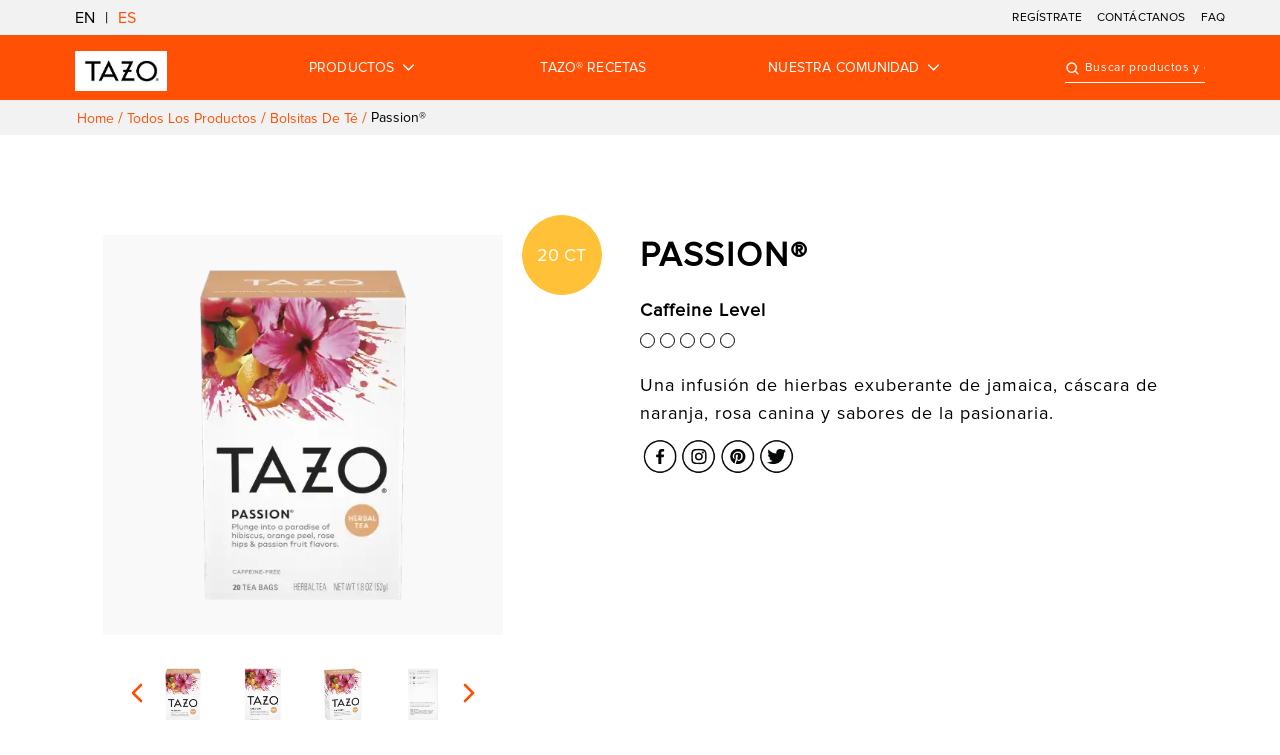

--- FILE ---
content_type: text/html; charset=UTF-8
request_url: https://www.tazo.com/us/es/products/tea-bags/passion/
body_size: 45303
content:
<!DOCTYPE html><html lang="es"><head><meta charSet="utf-8"/><meta http-equiv="x-ua-compatible" content="ie=edge"/><meta name="viewport" content="width=device-width, initial-scale=1, shrink-to-fit=no"/><script>
              (function(c,l,a,r,i,t,y){
                c[a]=c[a]||function(){(c[a].q=c[a].q||[]).push(arguments)};
                t=l.createElement(r);t.async=1;t.src="https://www.clarity.ms/tag/"+i;
                y=l.getElementsByTagName(r)[0];y.parentNode.insertBefore(t,y);
              })(window, document, "clarity", "script", "qo1en858cs");
            </script><meta name="generator" content="Gatsby 4.24.4"/><meta data-react-helmet="true" name="market" content="es-US"/><meta data-react-helmet="true" name="description" content="Zambúllete en el paraíso de los sabores de hibisco, cáscara de naranja, rosa canina y maracuyá."/><meta data-react-helmet="true" property="og:title" content="Passion® | TAZO® Tea"/><meta data-react-helmet="true" property="og:description" content="Zambúllete en el paraíso de los sabores de hibisco, cáscara de naranja, rosa canina y maracuyá."/><meta data-react-helmet="true" property="og:image" content="https://images.ctfassets.net/67yjwz9a8c38/1j8vYW2pWPjaqLUkhgkUXx/a5031a62f06454df2edd2ef3670dae17/1656667-794522200450-05.png.rendition.470.470.png"/><meta data-react-helmet="true" property="og:image:secure_url" content="https://secure.images.ctfassets.net/67yjwz9a8c38/1j8vYW2pWPjaqLUkhgkUXx/a5031a62f06454df2edd2ef3670dae17/1656667-794522200450-05.png.rendition.470.470.png"/><meta data-react-helmet="true" property="og:image:type" content="image/jpeg"/><meta data-react-helmet="true" property="og:image:width" content="400"/><meta data-react-helmet="true" property="og:image:height" content="300"/><meta data-react-helmet="true" property="og:image:alt" content="Tazo Teas"/><meta data-react-helmet="true" name="twitter:card" content="summary"/><meta data-react-helmet="true" name="twitter:title" content="Passion® | TAZO® Tea"/><meta data-react-helmet="true" name="twitter:description" content="Zambúllete en el paraíso de los sabores de hibisco, cáscara de naranja, rosa canina y maracuyá."/><meta data-react-helmet="true" name="ps-language" content="es"/><meta data-react-helmet="true" name="ps-key" content="6426-693ad63e86f1368f3c4297ee"/><meta data-react-helmet="true" name="ps-country" content="us"/><style data-href="/tazo-assets/styles.197582ed13d9d9d48e84.css" data-identity="gatsby-global-css">.header-module--button--d1ec5{align-items:center;border:0;border-radius:0;box-shadow:none;box-sizing:border-box;color:#fff;cursor:pointer;display:inline-flex;font-family:proximaNovaRegular,verdana,Arial,sans-serif;font-size:18px;font-weight:700;height:50px;justify-content:center;letter-spacing:.5px;margin-bottom:10px;margin-top:10px;max-width:100%;min-height:50px;min-width:180px;padding:0 20px;text-decoration:none;text-overflow:ellipsis;text-transform:uppercase;transition:background .3s cubic-bezier(.55,0,.1,1) 0s,color .3s cubic-bezier(.55,0,.1,1) 0s,opacity .3s cubic-bezier(.55,0,.1,1) 0s,-webkit-transform .3s cubic-bezier(.55,0,.1,1) 0s;transition:background .3s cubic-bezier(.55,0,.1,1) 0s,color .3s cubic-bezier(.55,0,.1,1) 0s,opacity .3s cubic-bezier(.55,0,.1,1) 0s,transform .3s cubic-bezier(.55,0,.1,1) 0s;transition:background .3s cubic-bezier(.55,0,.1,1) 0s,color .3s cubic-bezier(.55,0,.1,1) 0s,opacity .3s cubic-bezier(.55,0,.1,1) 0s,transform .3s cubic-bezier(.55,0,.1,1) 0s,-webkit-transform .3s cubic-bezier(.55,0,.1,1) 0s;white-space:nowrap}.header-module--button--d1ec5 a{color:#fff}.header-module--transparent-button--195d5{background-color:transparent;box-shadow:none;box-sizing:border-box;cursor:pointer;font-family:proximaNovaRegular,verdana,Arial,sans-serif;font-size:18px;font-weight:700;height:50px;left:50%;letter-spacing:.5px;margin-bottom:10px;margin-top:10px;max-width:100%;min-height:50px;min-width:183px;position:relative;text-decoration:none;text-overflow:ellipsis;text-transform:uppercase;-webkit-transform:translateX(-50%);transform:translateX(-50%);white-space:nowrap;width:auto}.header-module--transparent-button--195d5 a{color:inherit}.header-module--red-button--0bb7a{align-items:center;background-color:#ff5005;border:0;border-radius:0;box-shadow:none;box-sizing:border-box;color:#fff;cursor:pointer;display:inline-flex;font-family:proximaNovaRegular,verdana,Arial,sans-serif;font-size:18px;font-weight:700;height:50px;justify-content:center;letter-spacing:.5px;margin-bottom:20px;margin-top:10px;max-width:100%;min-height:50px;min-width:180px;padding:0 20px;text-decoration:none;text-overflow:ellipsis;text-transform:uppercase;transition:background .3s cubic-bezier(.55,0,.1,1) 0s,color .3s cubic-bezier(.55,0,.1,1) 0s,opacity .3s cubic-bezier(.55,0,.1,1) 0s,-webkit-transform .3s cubic-bezier(.55,0,.1,1) 0s;transition:background .3s cubic-bezier(.55,0,.1,1) 0s,color .3s cubic-bezier(.55,0,.1,1) 0s,opacity .3s cubic-bezier(.55,0,.1,1) 0s,transform .3s cubic-bezier(.55,0,.1,1) 0s;transition:background .3s cubic-bezier(.55,0,.1,1) 0s,color .3s cubic-bezier(.55,0,.1,1) 0s,opacity .3s cubic-bezier(.55,0,.1,1) 0s,transform .3s cubic-bezier(.55,0,.1,1) 0s,-webkit-transform .3s cubic-bezier(.55,0,.1,1) 0s;white-space:nowrap}.header-module--red-button--0bb7a a{align-items:center;color:#fff;display:flex;height:100%;justify-content:center;width:100%}.header-module--red-transparent-button--06f6e{background-color:transparent;border:1px solid #ff5005;box-shadow:none;box-sizing:border-box;color:#ff5005;cursor:pointer;font-family:proximaNovaRegular,verdana,Arial,sans-serif;font-size:18px;font-weight:700;height:50px;left:50%;letter-spacing:.5px;max-width:100%;min-height:50px;min-width:153px;position:relative;text-decoration:none;text-overflow:ellipsis;text-transform:uppercase;-webkit-transform:translateX(-50%);transform:translateX(-50%);white-space:nowrap;width:auto;z-index:1}.header-module--highlight--f4f4f{box-shadow:5px 5px 10px 0 #0000001a;display:inline-block;height:85px;margin-right:20px;padding:12.5px 0 0;width:85px}.header-module--cafe-form-intro--32f69{font-family:proximaNovaRegular,verdana,Arial,sans-serif;font-size:1.1rem;font-weight:500;margin-top:40px}.header-module--cafe-form-intro--32f69 p{line-height:1.5rem;padding:20px;text-align:left}.header-module--container--18126{font-family:proximaNovaRegular,verdana,Arial,sans-serif;margin:0 auto;width:100%}.header-module--container-sm--c4026{margin:0 auto;max-width:782px;padding:0 20px}@media (min-width:992px){.header-module--container-sm--c4026{margin:0 auto}}.header-module--container-md--d4870{max-width:1070px;padding:0 20px}@media (min-width:992px){.header-module--container-md--d4870{margin:0 auto}}.header-module--container-lg--0ea1a{max-width:1170px;padding:0 20px}@media (min-width:992px){.header-module--container-lg--0ea1a{margin:0 auto}}.header-module--container-lg-np--92765{max-width:1170px}@media (min-width:992px){.header-module--container-lg-np--92765{margin:0 auto;padding:0 20px}}.header-module--container-lg-md--59f27{max-width:770px}.header-module--container-xl--60a97{max-width:1270px}@media (max-width:767px){.header-module--container-xl--60a97{padding:0 25px}}.header-module--container-fs--0ebc1{max-width:100%;padding:0}.header-module--container--18126 .header-module--container--18126{padding:0}.header-module--page--9c877{flex:1 1 auto}.header-module--rich-text-p--17a84{font-family:Open-Sans-Regular;font-size:16px;letter-spacing:-1px;line-height:2;overflow-wrap:break-word;white-space:pre-wrap;word-break:break-word}.header-module--blog-body--b4e90{font-family:proximaNovaRegular,verdana,Arial,sans-serif}.header-module--blog-body--b4e90 a{color:inherit;text-decoration:underline}.header-module--blog-body--b4e90 strong{font-weight:700}.header-module--rich-text-italic--3de6b{font-style:italic}.header-module--active--2176a{background:var(--product-color,#ff5005);color:#fff}.header-module--contact-us-desc--ed387{font-family:proximaNovaRegular,verdana,Arial,sans-serif;font-size:16px;font-weight:300;letter-spacing:.8px;line-height:20px;margin:60px 20px 30px}@media (min-width:992px){.header-module--contact-us-desc--ed387{font-size:18px;letter-spacing:1px;line-height:28px;margin:60px 20px 30px}}.header-module--contact-us-desc--ed387 strong{color:#ff5005;font-size:24px;letter-spacing:.4px;line-height:42px;text-transform:uppercase}@media (min-width:992px){.header-module--contact-us-desc--ed387 strong{font-size:28px;letter-spacing:1.56px;line-height:34px;text-transform:uppercase}}.header-module--contact-us-additional-desc--b1142{font-family:proximaNovaRegular,verdana,Arial,sans-serif;font-size:16px;font-weight:300;letter-spacing:.8px;line-height:20px;margin:30px 20px}@media (min-width:992px){.header-module--contact-us-additional-desc--b1142{font-size:18px;letter-spacing:1px;line-height:28px;margin:60px 20px}}.header-module--contact-us-additional-desc--b1142 h3 strong{color:#ff5005;font-size:24px;letter-spacing:.4px;line-height:42px;text-transform:uppercase}@media (min-width:992px){.header-module--contact-us-additional-desc--b1142 h3 strong{font-size:28px;letter-spacing:1.56px;line-height:34px;text-transform:uppercase}}.header-module--contact-us-additional-desc--b1142 strong{color:#000}.header-module--contact-us-additional-desc--b1142 hr{margin:10px 0}@media (min-width:768px){.header-module--contact-us-additional-desc--b1142 hr{width:30%}}.header-module--email-us-wrapper--d4e19{display:flex;flex-direction:column}@media (min-width:992px){.header-module--email-us-wrapper--d4e19{flex-direction:row}}.header-module--faq--05c2a{padding:80px 0}.header-module--richtext-image--9e263{display:flex;height:250px;justify-content:center;margin:0 auto;padding:20px 0;width:250px}@media (min-width:992px){.header-module--richtext-image--9e263{height:374px;width:374px}}.header-module--richtext-image--9e263 img{height:100%;width:100%}.header-module--signup-desc--7dd60{font-family:proximaNovaRegular,verdana,Arial,sans-serif;font-size:16px;font-weight:300;letter-spacing:.8px;line-height:20px;margin:10px 20px}@media (min-width:992px){.header-module--signup-desc--7dd60{font-size:18px;letter-spacing:1px;line-height:28px;margin:20px 20px 10px}}.header-module--signup-desc--7dd60 strong{color:#ff5005;font-size:24px;letter-spacing:.4px;line-height:42px;text-transform:uppercase}@media (min-width:992px){.header-module--signup-desc--7dd60 strong{font-size:28px;letter-spacing:1.56px;line-height:34px;text-transform:uppercase}}.header-module--signup-additional-desc--6dec3{font-family:proximaNovaRegular,verdana,Arial,sans-serif;font-size:16px;font-weight:300;letter-spacing:.8px;line-height:20px;margin:10px 20px 30px}@media (min-width:992px){.header-module--signup-additional-desc--6dec3{font-size:18px;letter-spacing:1px;line-height:28px;margin:10px 20px 30px}}.header-module--signup-additional-desc--6dec3 strong{color:#ff5005;font-size:24px;letter-spacing:.4px;line-height:42px;text-transform:uppercase}@media (min-width:992px){.header-module--signup-additional-desc--6dec3 strong{font-size:28px;letter-spacing:1.56px;line-height:34px;text-transform:uppercase}}.header-module--sign-up-button--da147{margin-top:-20px;padding:0 20px 20px}.header-module--regen-bg--1940e{background:#8ac34c}#header-module--product--38931 [data-bv-show=inline_rating] .header-module--bv_main_container--99efb .header-module--bv_averageRating_component_container--5b8ae,#header-module--product--38931 [data-bv-show=inline_rating] .header-module--bv_main_container--99efb .header-module--bv_numReviews_component_container--30320,#header-module--product-category--cc80b [data-bv-show=inline_rating] .header-module--bv_main_container--99efb .header-module--bv_averageRating_component_container--5b8ae,#header-module--product-category--cc80b [data-bv-show=inline_rating] .header-module--bv_main_container--99efb .header-module--bv_numReviews_component_container--30320,#header-module--recipe--ad3ba [data-bv-show=inline_rating] .header-module--bv_main_container--99efb .header-module--bv_averageRating_component_container--5b8ae,#header-module--recipe--ad3ba [data-bv-show=inline_rating] .header-module--bv_main_container--99efb .header-module--bv_numReviews_component_container--30320{display:none!important}#header-module--signupForm--48f6f .header-module--surveys-forms--e57ca .header-module--ee_list_item_label--56bf7 label{font-family:proximaNovaRegular,verdana,Arial,sans-serif!important}#header-module--PageContact--2a600 .header-module--ee_container--b1fdd .header-module--paging-button-submit--be480{background:red!important}.header-module--message-btn--23fe1{background:#ff5005;border:1px solid #ff5005;color:#fff;cursor:pointer;font-size:1rem;margin:10px 0;padding:5px 10px}.header-module--message-btn--23fe1:hover{-webkit-transform:scale(1.01);transform:scale(1.01)}.header-module--ps-widget--7cf85[data-ps-sku],.header-module--ps-widget--7cf85[ps-sku]{display:inline-block!important;float:none!important;margin:1rem 0!important}.header-module--ps-widget--7cf85[data-ps-sku].header-module--ps-disabled--30df5,.header-module--ps-widget--7cf85[ps-sku].header-module--ps-disabled--30df5{display:none!important}.header-module--ps-widget--7cf85[data-ps-sku].header-module--ps-disabled--30df5>small,.header-module--ps-widget--7cf85[ps-sku].header-module--ps-disabled--30df5>small{color:#fff!important}.header-module--header--8066f{display:none}@media (min-width:992px){.header-module--header--8066f{display:block;height:100px;position:-webkit-sticky;position:sticky;top:0;z-index:10}}.topStrip-module--button--451b7{align-items:center;border:0;border-radius:0;box-shadow:none;box-sizing:border-box;color:#fff;cursor:pointer;display:inline-flex;font-family:proximaNovaRegular,verdana,Arial,sans-serif;font-size:18px;font-weight:700;height:50px;justify-content:center;letter-spacing:.5px;margin-bottom:10px;margin-top:10px;max-width:100%;min-height:50px;min-width:180px;padding:0 20px;text-decoration:none;text-overflow:ellipsis;text-transform:uppercase;transition:background .3s cubic-bezier(.55,0,.1,1) 0s,color .3s cubic-bezier(.55,0,.1,1) 0s,opacity .3s cubic-bezier(.55,0,.1,1) 0s,-webkit-transform .3s cubic-bezier(.55,0,.1,1) 0s;transition:background .3s cubic-bezier(.55,0,.1,1) 0s,color .3s cubic-bezier(.55,0,.1,1) 0s,opacity .3s cubic-bezier(.55,0,.1,1) 0s,transform .3s cubic-bezier(.55,0,.1,1) 0s;transition:background .3s cubic-bezier(.55,0,.1,1) 0s,color .3s cubic-bezier(.55,0,.1,1) 0s,opacity .3s cubic-bezier(.55,0,.1,1) 0s,transform .3s cubic-bezier(.55,0,.1,1) 0s,-webkit-transform .3s cubic-bezier(.55,0,.1,1) 0s;white-space:nowrap}.topStrip-module--button--451b7 a{color:#fff}.topStrip-module--transparent-button--7a65d{background-color:transparent;box-shadow:none;box-sizing:border-box;cursor:pointer;font-family:proximaNovaRegular,verdana,Arial,sans-serif;font-size:18px;font-weight:700;height:50px;left:50%;letter-spacing:.5px;margin-bottom:10px;margin-top:10px;max-width:100%;min-height:50px;min-width:183px;position:relative;text-decoration:none;text-overflow:ellipsis;text-transform:uppercase;-webkit-transform:translateX(-50%);transform:translateX(-50%);white-space:nowrap;width:auto}.topStrip-module--transparent-button--7a65d a{color:inherit}.topStrip-module--red-button--372b1{align-items:center;background-color:#ff5005;border:0;border-radius:0;box-shadow:none;box-sizing:border-box;color:#fff;cursor:pointer;display:inline-flex;font-family:proximaNovaRegular,verdana,Arial,sans-serif;font-size:18px;font-weight:700;height:50px;justify-content:center;letter-spacing:.5px;margin-bottom:20px;margin-top:10px;max-width:100%;min-height:50px;min-width:180px;padding:0 20px;text-decoration:none;text-overflow:ellipsis;text-transform:uppercase;transition:background .3s cubic-bezier(.55,0,.1,1) 0s,color .3s cubic-bezier(.55,0,.1,1) 0s,opacity .3s cubic-bezier(.55,0,.1,1) 0s,-webkit-transform .3s cubic-bezier(.55,0,.1,1) 0s;transition:background .3s cubic-bezier(.55,0,.1,1) 0s,color .3s cubic-bezier(.55,0,.1,1) 0s,opacity .3s cubic-bezier(.55,0,.1,1) 0s,transform .3s cubic-bezier(.55,0,.1,1) 0s;transition:background .3s cubic-bezier(.55,0,.1,1) 0s,color .3s cubic-bezier(.55,0,.1,1) 0s,opacity .3s cubic-bezier(.55,0,.1,1) 0s,transform .3s cubic-bezier(.55,0,.1,1) 0s,-webkit-transform .3s cubic-bezier(.55,0,.1,1) 0s;white-space:nowrap}.topStrip-module--red-button--372b1 a{align-items:center;color:#fff;display:flex;height:100%;justify-content:center;width:100%}.topStrip-module--red-transparent-button--13307{background-color:transparent;border:1px solid #ff5005;box-shadow:none;box-sizing:border-box;color:#ff5005;cursor:pointer;font-family:proximaNovaRegular,verdana,Arial,sans-serif;font-size:18px;font-weight:700;height:50px;left:50%;letter-spacing:.5px;max-width:100%;min-height:50px;min-width:153px;position:relative;text-decoration:none;text-overflow:ellipsis;text-transform:uppercase;-webkit-transform:translateX(-50%);transform:translateX(-50%);white-space:nowrap;width:auto;z-index:1}.topStrip-module--highlight--fbe0c{box-shadow:5px 5px 10px 0 #0000001a;display:inline-block;height:85px;margin-right:20px;padding:12.5px 0 0;width:85px}.topStrip-module--cafe-form-intro--83749{font-family:proximaNovaRegular,verdana,Arial,sans-serif;font-size:1.1rem;font-weight:500;margin-top:40px}.topStrip-module--cafe-form-intro--83749 p{line-height:1.5rem;padding:20px;text-align:left}.topStrip-module--wrapper--beac9{align-items:center;display:flex;height:35px;justify-content:space-between;position:relative}.topStrip-module--select-lang--05765{display:flex;font-size:16px;font-weight:300}.topStrip-module--select-lang--05765 a{color:#000}.topStrip-module--top-label--d3681{align-items:center;display:flex;position:absolute;right:0}.topStrip-module--top-label-left--198a0{font-size:12px;font-weight:300;letter-spacing:.15px;margin-left:15px}.topStrip-module--top-label-left--198a0 a{color:#000;text-decoration:none}.topStrip-module--top-label-right--f8e24{align-items:center;display:flex}.topStrip-module--top-label-right--f8e24 div{font-size:12px;letter-spacing:.15px;margin-left:10px;text-transform:uppercase}.topStrip-module--top-label-right--f8e24 a{color:#000;text-decoration:none}.topStrip-module--smartlabel--72af4{height:15px;width:80px}.topStrip-module--active--9a72b a,.topStrip-module--active--9a72b span{color:#ff5005!important}.topStrip-module--change-lang--6d8c6{padding:0 10px}.topNav-module--button--9d9d2{align-items:center;border:0;border-radius:0;box-shadow:none;box-sizing:border-box;color:#fff;cursor:pointer;display:inline-flex;font-family:proximaNovaRegular,verdana,Arial,sans-serif;font-size:18px;font-weight:700;height:50px;justify-content:center;letter-spacing:.5px;margin-bottom:10px;margin-top:10px;max-width:100%;min-height:50px;min-width:180px;padding:0 20px;text-decoration:none;text-overflow:ellipsis;text-transform:uppercase;transition:background .3s cubic-bezier(.55,0,.1,1) 0s,color .3s cubic-bezier(.55,0,.1,1) 0s,opacity .3s cubic-bezier(.55,0,.1,1) 0s,-webkit-transform .3s cubic-bezier(.55,0,.1,1) 0s;transition:background .3s cubic-bezier(.55,0,.1,1) 0s,color .3s cubic-bezier(.55,0,.1,1) 0s,opacity .3s cubic-bezier(.55,0,.1,1) 0s,transform .3s cubic-bezier(.55,0,.1,1) 0s;transition:background .3s cubic-bezier(.55,0,.1,1) 0s,color .3s cubic-bezier(.55,0,.1,1) 0s,opacity .3s cubic-bezier(.55,0,.1,1) 0s,transform .3s cubic-bezier(.55,0,.1,1) 0s,-webkit-transform .3s cubic-bezier(.55,0,.1,1) 0s;white-space:nowrap}.topNav-module--button--9d9d2 a{color:#fff}.topNav-module--transparent-button--4bcf8{background-color:transparent;box-shadow:none;box-sizing:border-box;cursor:pointer;font-family:proximaNovaRegular,verdana,Arial,sans-serif;font-size:18px;font-weight:700;height:50px;left:50%;letter-spacing:.5px;margin-bottom:10px;margin-top:10px;max-width:100%;min-height:50px;min-width:183px;position:relative;text-decoration:none;text-overflow:ellipsis;text-transform:uppercase;-webkit-transform:translateX(-50%);transform:translateX(-50%);white-space:nowrap;width:auto}.topNav-module--transparent-button--4bcf8 a{color:inherit}.topNav-module--red-button--7b9a4{align-items:center;background-color:#ff5005;border:0;border-radius:0;box-shadow:none;box-sizing:border-box;color:#fff;cursor:pointer;display:inline-flex;font-family:proximaNovaRegular,verdana,Arial,sans-serif;font-size:18px;font-weight:700;height:50px;justify-content:center;letter-spacing:.5px;margin-bottom:20px;margin-top:10px;max-width:100%;min-height:50px;min-width:180px;padding:0 20px;text-decoration:none;text-overflow:ellipsis;text-transform:uppercase;transition:background .3s cubic-bezier(.55,0,.1,1) 0s,color .3s cubic-bezier(.55,0,.1,1) 0s,opacity .3s cubic-bezier(.55,0,.1,1) 0s,-webkit-transform .3s cubic-bezier(.55,0,.1,1) 0s;transition:background .3s cubic-bezier(.55,0,.1,1) 0s,color .3s cubic-bezier(.55,0,.1,1) 0s,opacity .3s cubic-bezier(.55,0,.1,1) 0s,transform .3s cubic-bezier(.55,0,.1,1) 0s;transition:background .3s cubic-bezier(.55,0,.1,1) 0s,color .3s cubic-bezier(.55,0,.1,1) 0s,opacity .3s cubic-bezier(.55,0,.1,1) 0s,transform .3s cubic-bezier(.55,0,.1,1) 0s,-webkit-transform .3s cubic-bezier(.55,0,.1,1) 0s;white-space:nowrap}.topNav-module--red-button--7b9a4 a{align-items:center;color:#fff;display:flex;height:100%;justify-content:center;width:100%}.topNav-module--red-transparent-button--18f75{background-color:transparent;border:1px solid #ff5005;box-shadow:none;box-sizing:border-box;color:#ff5005;cursor:pointer;font-family:proximaNovaRegular,verdana,Arial,sans-serif;font-size:18px;font-weight:700;height:50px;left:50%;letter-spacing:.5px;max-width:100%;min-height:50px;min-width:153px;position:relative;text-decoration:none;text-overflow:ellipsis;text-transform:uppercase;-webkit-transform:translateX(-50%);transform:translateX(-50%);white-space:nowrap;width:auto;z-index:1}.topNav-module--highlight--55f09{box-shadow:5px 5px 10px 0 #0000001a;display:inline-block;height:85px;margin-right:20px;padding:12.5px 0 0;width:85px}.topNav-module--cafe-form-intro--7b558{font-family:proximaNovaRegular,verdana,Arial,sans-serif;font-size:1.1rem;font-weight:500;margin-top:40px}.topNav-module--cafe-form-intro--7b558 p{line-height:1.5rem;padding:20px;text-align:left}.topNav-module--nav-wrapper--a81d7{align-items:center;display:flex;height:65px;justify-content:space-between}.topNav-module--logo--2a465{margin-right:20px;max-height:43px;max-width:92px;padding-bottom:5px;padding-top:5px}.topNav-module--logo--2a465 div{height:100%;width:100%}.topNav-module--links--7d255 a,.topNav-module--menu-links--390f1{align-items:center;color:#fff;cursor:pointer;display:flex;font-size:14px;font-weight:300;height:100%;letter-spacing:.15px;text-transform:uppercase}.topNav-module--menu-links--390f1:active .topNav-module--menu-link-wrapper--000aa,.topNav-module--menu-links--390f1:hover .topNav-module--menu-link-wrapper--000aa{display:block}.topNav-module--menu-link-wrapper--000aa{background:#fff;display:none;left:0;position:absolute;top:100px;width:100%}.topNav-module--title-box--0eff0{align-items:center;display:flex}.topNav-module--title-box--0eff0 svg{font-size:1.2rem;font-weight:700;margin-left:5px}.topNav-module--menu--9338d{display:flex;flex-wrap:wrap;margin:60px auto;width:1170px}.topNav-module--menu--9338d a{align-items:center;color:#000;display:flex;flex-direction:column;font-size:14px;font-weight:300;letter-spacing:.15px;margin:0 0 24px;text-transform:uppercase;width:20%;z-index:100}.topNav-module--text-menu--07fe5{align-items:flex-start;display:flex;flex-direction:column;flex-wrap:wrap;margin:20px auto;width:750px}.topNav-module--text-menu--07fe5 a{align-items:flex-start;color:#000;display:flex;flex-direction:column;font-size:14px;font-weight:300;letter-spacing:.15px;margin:0 0 24px;text-transform:uppercase;width:24%;z-index:100}.topNav-module--menu-item--d13c9{display:flex;flex-direction:column;flex-wrap:wrap;margin:20px auto;width:750px}.topNav-module--menu-item--d13c9 a{align-items:center;color:#000;display:flex;flex-direction:column;font-size:14px;font-weight:300;letter-spacing:.15px;margin:0 0 5px;text-transform:uppercase;width:24%;z-index:100}.topNav-module--menu-image--1a7f6{max-width:190px;min-height:190px;width:auto}.topNav-module--text-title--29c27:hover{color:#ff5005}.topNav-module--text--911e0{display:inline-block;font-size:20px;font-weight:700;line-height:28px;text-align:center}.topNav-module--search-box-label--31044{position:relative}.topNav-module--search-box-label--31044 svg{color:#fff;position:absolute;-webkit-transform:translateY(50%);transform:translateY(50%)}.topNav-module--search-box--a3dfe{align-items:center;background:transparent;border:0;border-bottom:.5px solid #fff;border-radius:0;color:#fff;font-family:proximaNovaRegular,verdana,Arial,sans-serif;font-size:12px;font-weight:300;height:30px;justify-content:center;letter-spacing:.5px;letter-spacing:.63px;line-height:20px;padding:0 0 0 16px;transition:background .3s cubic-bezier(.55,0,.1,1) 0s,color .3s cubic-bezier(.55,0,.1,1) 0s,opacity .3s cubic-bezier(.55,0,.1,1) 0s,-webkit-transform .3s cubic-bezier(.55,0,.1,1) 0s;transition:background .3s cubic-bezier(.55,0,.1,1) 0s,color .3s cubic-bezier(.55,0,.1,1) 0s,opacity .3s cubic-bezier(.55,0,.1,1) 0s,transform .3s cubic-bezier(.55,0,.1,1) 0s;transition:background .3s cubic-bezier(.55,0,.1,1) 0s,color .3s cubic-bezier(.55,0,.1,1) 0s,opacity .3s cubic-bezier(.55,0,.1,1) 0s,transform .3s cubic-bezier(.55,0,.1,1) 0s,-webkit-transform .3s cubic-bezier(.55,0,.1,1) 0s;width:140px}.topNav-module--search-box--a3dfe::-webkit-input-placeholder{color:#fff;opacity:1}.topNav-module--search-box--a3dfe::placeholder{color:#fff;opacity:1}.topNav-module--search-box--a3dfe:-ms-input-placeholder{color:#fff}.topNav-module--search-box--a3dfe::-ms-input-placeholder{color:#fff}.mobileHeader-module--button--de572{align-items:center;border:0;border-radius:0;box-shadow:none;box-sizing:border-box;color:#fff;cursor:pointer;display:inline-flex;font-family:proximaNovaRegular,verdana,Arial,sans-serif;font-size:18px;font-weight:700;height:50px;justify-content:center;letter-spacing:.5px;margin-bottom:10px;margin-top:10px;max-width:100%;min-height:50px;min-width:180px;padding:0 20px;text-decoration:none;text-overflow:ellipsis;text-transform:uppercase;transition:background .3s cubic-bezier(.55,0,.1,1) 0s,color .3s cubic-bezier(.55,0,.1,1) 0s,opacity .3s cubic-bezier(.55,0,.1,1) 0s,-webkit-transform .3s cubic-bezier(.55,0,.1,1) 0s;transition:background .3s cubic-bezier(.55,0,.1,1) 0s,color .3s cubic-bezier(.55,0,.1,1) 0s,opacity .3s cubic-bezier(.55,0,.1,1) 0s,transform .3s cubic-bezier(.55,0,.1,1) 0s;transition:background .3s cubic-bezier(.55,0,.1,1) 0s,color .3s cubic-bezier(.55,0,.1,1) 0s,opacity .3s cubic-bezier(.55,0,.1,1) 0s,transform .3s cubic-bezier(.55,0,.1,1) 0s,-webkit-transform .3s cubic-bezier(.55,0,.1,1) 0s;white-space:nowrap}.mobileHeader-module--button--de572 a{color:#fff}.mobileHeader-module--transparent-button--e76b4{background-color:transparent;box-shadow:none;box-sizing:border-box;cursor:pointer;font-family:proximaNovaRegular,verdana,Arial,sans-serif;font-size:18px;font-weight:700;height:50px;left:50%;letter-spacing:.5px;margin-bottom:10px;margin-top:10px;max-width:100%;min-height:50px;min-width:183px;position:relative;text-decoration:none;text-overflow:ellipsis;text-transform:uppercase;-webkit-transform:translateX(-50%);transform:translateX(-50%);white-space:nowrap;width:auto}.mobileHeader-module--transparent-button--e76b4 a{color:inherit}.mobileHeader-module--red-button--1049e{align-items:center;background-color:#ff5005;border:0;border-radius:0;box-shadow:none;box-sizing:border-box;color:#fff;cursor:pointer;display:inline-flex;font-family:proximaNovaRegular,verdana,Arial,sans-serif;font-size:18px;font-weight:700;height:50px;justify-content:center;letter-spacing:.5px;margin-bottom:20px;margin-top:10px;max-width:100%;min-height:50px;min-width:180px;padding:0 20px;text-decoration:none;text-overflow:ellipsis;text-transform:uppercase;transition:background .3s cubic-bezier(.55,0,.1,1) 0s,color .3s cubic-bezier(.55,0,.1,1) 0s,opacity .3s cubic-bezier(.55,0,.1,1) 0s,-webkit-transform .3s cubic-bezier(.55,0,.1,1) 0s;transition:background .3s cubic-bezier(.55,0,.1,1) 0s,color .3s cubic-bezier(.55,0,.1,1) 0s,opacity .3s cubic-bezier(.55,0,.1,1) 0s,transform .3s cubic-bezier(.55,0,.1,1) 0s;transition:background .3s cubic-bezier(.55,0,.1,1) 0s,color .3s cubic-bezier(.55,0,.1,1) 0s,opacity .3s cubic-bezier(.55,0,.1,1) 0s,transform .3s cubic-bezier(.55,0,.1,1) 0s,-webkit-transform .3s cubic-bezier(.55,0,.1,1) 0s;white-space:nowrap}.mobileHeader-module--red-button--1049e a{align-items:center;color:#fff;display:flex;height:100%;justify-content:center;width:100%}.mobileHeader-module--red-transparent-button--eb159{background-color:transparent;border:1px solid #ff5005;box-shadow:none;box-sizing:border-box;color:#ff5005;cursor:pointer;font-family:proximaNovaRegular,verdana,Arial,sans-serif;font-size:18px;font-weight:700;height:50px;left:50%;letter-spacing:.5px;max-width:100%;min-height:50px;min-width:153px;position:relative;text-decoration:none;text-overflow:ellipsis;text-transform:uppercase;-webkit-transform:translateX(-50%);transform:translateX(-50%);white-space:nowrap;width:auto;z-index:1}.mobileHeader-module--highlight--763a4{box-shadow:5px 5px 10px 0 #0000001a;display:inline-block;height:85px;margin-right:20px;padding:12.5px 0 0;width:85px}.mobileHeader-module--cafe-form-intro--9fb65{font-family:proximaNovaRegular,verdana,Arial,sans-serif;font-size:1.1rem;font-weight:500;margin-top:40px}.mobileHeader-module--cafe-form-intro--9fb65 p{line-height:1.5rem;padding:20px;text-align:left}.mobileHeader-module--mobile-container--feb55{padding:0 20px;position:-webkit-sticky;position:sticky;top:0;z-index:10}@media (min-width:992px){.mobileHeader-module--mobile-container--feb55{display:none}}.mobileHeader-module--wrapper--e9f6e{align-items:center;display:flex;height:40px;justify-content:space-between}.mobileHeader-module--mobile-logo--996e5{margin-right:28px;max-height:32px;max-width:67px}.mobileHeader-module--right-corner--61066{align-items:center;display:flex}.mobileHeader-module--navigation__checkbox--a9309:checked~.mobileHeader-module--navigation__nav--c7498{left:0;opacity:1}.mobileHeader-module--navigation__checkbox--a9309:checked+.mobileHeader-module--navigation__button--cbc6c .mobileHeader-module--navigation__icon--43642{background-color:transparent}.mobileHeader-module--navigation__checkbox--a9309:checked+.mobileHeader-module--navigation__button--cbc6c .mobileHeader-module--navigation__icon--43642:before{top:0;-webkit-transform:rotate(135deg);transform:rotate(135deg)}.mobileHeader-module--navigation__checkbox--a9309:checked+.mobileHeader-module--navigation__button--cbc6c .mobileHeader-module--navigation__icon--43642:after{top:0;-webkit-transform:rotate(-135deg);transform:rotate(-135deg)}.mobileHeader-module--navigation__icon--43642{margin:10px;position:relative}.mobileHeader-module--navigation__icon--43642,.mobileHeader-module--navigation__icon--43642:after,.mobileHeader-module--navigation__icon--43642:before{background-color:#fff;display:inline-block;height:2px;width:1.2rem}.mobileHeader-module--navigation__icon--43642:after,.mobileHeader-module--navigation__icon--43642:before{content:"";left:0;position:absolute;transition:all .2s}.mobileHeader-module--navigation__icon--43642:before{top:-.5rem}.mobileHeader-module--navigation__icon--43642:after{top:.5rem}.mobileHeader-module--navigation__checkbox--a9309:checked~.mobileHeader-module--mob-nav-show--03a67{display:block;right:0}.mobileHeader-module--mob-nav-show--03a67{background:#fff;display:none;height:100%;overflow:hidden;position:fixed;right:-100%;top:40px;width:90%;z-index:10}.mobileHeader-module--link-active--343f8{margin:5px auto 0;max-width:none;padding:20px 30px}.mobileHeader-module--menu-links--65ed1{margin:0 10px}.mobileHeader-module--title-box--c6e26{align-items:center;display:flex;font-family:proximaNovaRegular,verdana,Arial,sans-serif;font-size:16px;font-weight:300;line-height:1.1;padding:22px 0;text-decoration:none;text-transform:uppercase}.mobileHeader-module--title-box--c6e26 svg{font-size:1.5rem}.mobileHeader-module--title-box--c6e26 a{color:#000}.mobileHeader-module--title-box-inner--5f618{align-items:center;color:#000;display:flex;font-family:proximaNovaRegular,verdana,Arial,sans-serif;font-size:16px;font-weight:300;height:56px;justify-content:flex-start;letter-spacing:.5px;margin-bottom:10px;margin-top:-20px;padding:43px 0;text-decoration:none;text-transform:uppercase;transition:background .3s cubic-bezier(.55,0,.1,1) 0s,color .3s cubic-bezier(.55,0,.1,1) 0s,opacity .3s cubic-bezier(.55,0,.1,1) 0s,-webkit-transform .3s cubic-bezier(.55,0,.1,1) 0s;transition:background .3s cubic-bezier(.55,0,.1,1) 0s,color .3s cubic-bezier(.55,0,.1,1) 0s,opacity .3s cubic-bezier(.55,0,.1,1) 0s,transform .3s cubic-bezier(.55,0,.1,1) 0s;transition:background .3s cubic-bezier(.55,0,.1,1) 0s,color .3s cubic-bezier(.55,0,.1,1) 0s,opacity .3s cubic-bezier(.55,0,.1,1) 0s,transform .3s cubic-bezier(.55,0,.1,1) 0s,-webkit-transform .3s cubic-bezier(.55,0,.1,1) 0s}.mobileHeader-module--title-box-inner--5f618 svg{font-size:1.5rem}.mobileHeader-module--link-check-box--bd0c1:checked~.mobileHeader-module--menu-link-wrapper--10d66{left:0;top:0}.mobileHeader-module--menu-link-wrapper--10d66{background:#fff;height:100%;left:100%;padding:20px;position:absolute;top:0;transition:all .4s ease;width:calc(100% - 55px);z-index:200}.mobileHeader-module--title-inner--1e3fe{align-items:center;color:#000;display:flex;font-family:proximaNovaRegular,verdana,Arial,sans-serif;font-size:16px;font-weight:300;justify-content:space-between;letter-spacing:.5px;padding:20px 0;text-decoration:none;text-transform:uppercase;transition:background .3s cubic-bezier(.55,0,.1,1) 0s,color .3s cubic-bezier(.55,0,.1,1) 0s,opacity .3s cubic-bezier(.55,0,.1,1) 0s,-webkit-transform .3s cubic-bezier(.55,0,.1,1) 0s;transition:background .3s cubic-bezier(.55,0,.1,1) 0s,color .3s cubic-bezier(.55,0,.1,1) 0s,opacity .3s cubic-bezier(.55,0,.1,1) 0s,transform .3s cubic-bezier(.55,0,.1,1) 0s;transition:background .3s cubic-bezier(.55,0,.1,1) 0s,color .3s cubic-bezier(.55,0,.1,1) 0s,opacity .3s cubic-bezier(.55,0,.1,1) 0s,transform .3s cubic-bezier(.55,0,.1,1) 0s,-webkit-transform .3s cubic-bezier(.55,0,.1,1) 0s}.mobileHeader-module--inner-link--af0f6{padding-left:15px}.mobileHeader-module--select-lang--eaa95{display:flex;font-size:16px;font-weight:300;padding-left:10px;padding-top:15px}.mobileHeader-module--select-lang--eaa95 a{color:#000}.mobileHeader-module--active--4d330 a,.mobileHeader-module--active--4d330 span{background:#ff5005;color:#fff!important;padding:15px}.mobileHeader-module--in-active--e27eb{background:#cbcbcb;color:#fff!important;padding:15px 20px}.mobileHeader-module--icons--e4452{display:flex}.mobileHeader-module--icons--e4452 div{margin-right:10px}.footer-module--button--ef52c{align-items:center;border:0;border-radius:0;box-shadow:none;box-sizing:border-box;color:#fff;cursor:pointer;display:inline-flex;font-family:proximaNovaRegular,verdana,Arial,sans-serif;font-size:18px;font-weight:700;height:50px;justify-content:center;letter-spacing:.5px;margin-bottom:10px;margin-top:10px;max-width:100%;min-height:50px;min-width:180px;padding:0 20px;text-decoration:none;text-overflow:ellipsis;text-transform:uppercase;transition:background .3s cubic-bezier(.55,0,.1,1) 0s,color .3s cubic-bezier(.55,0,.1,1) 0s,opacity .3s cubic-bezier(.55,0,.1,1) 0s,-webkit-transform .3s cubic-bezier(.55,0,.1,1) 0s;transition:background .3s cubic-bezier(.55,0,.1,1) 0s,color .3s cubic-bezier(.55,0,.1,1) 0s,opacity .3s cubic-bezier(.55,0,.1,1) 0s,transform .3s cubic-bezier(.55,0,.1,1) 0s;transition:background .3s cubic-bezier(.55,0,.1,1) 0s,color .3s cubic-bezier(.55,0,.1,1) 0s,opacity .3s cubic-bezier(.55,0,.1,1) 0s,transform .3s cubic-bezier(.55,0,.1,1) 0s,-webkit-transform .3s cubic-bezier(.55,0,.1,1) 0s;white-space:nowrap}.footer-module--button--ef52c a{color:#fff}.footer-module--transparent-button--8847e{background-color:transparent;box-shadow:none;box-sizing:border-box;cursor:pointer;font-family:proximaNovaRegular,verdana,Arial,sans-serif;font-size:18px;font-weight:700;height:50px;left:50%;letter-spacing:.5px;margin-bottom:10px;margin-top:10px;max-width:100%;min-height:50px;min-width:183px;position:relative;text-decoration:none;text-overflow:ellipsis;text-transform:uppercase;-webkit-transform:translateX(-50%);transform:translateX(-50%);white-space:nowrap;width:auto}.footer-module--transparent-button--8847e a{color:inherit}.footer-module--red-button--b8437{align-items:center;background-color:#ff5005;border:0;border-radius:0;box-shadow:none;box-sizing:border-box;color:#fff;cursor:pointer;display:inline-flex;font-family:proximaNovaRegular,verdana,Arial,sans-serif;font-size:18px;font-weight:700;height:50px;justify-content:center;letter-spacing:.5px;margin-bottom:20px;margin-top:10px;max-width:100%;min-height:50px;min-width:180px;padding:0 20px;text-decoration:none;text-overflow:ellipsis;text-transform:uppercase;transition:background .3s cubic-bezier(.55,0,.1,1) 0s,color .3s cubic-bezier(.55,0,.1,1) 0s,opacity .3s cubic-bezier(.55,0,.1,1) 0s,-webkit-transform .3s cubic-bezier(.55,0,.1,1) 0s;transition:background .3s cubic-bezier(.55,0,.1,1) 0s,color .3s cubic-bezier(.55,0,.1,1) 0s,opacity .3s cubic-bezier(.55,0,.1,1) 0s,transform .3s cubic-bezier(.55,0,.1,1) 0s;transition:background .3s cubic-bezier(.55,0,.1,1) 0s,color .3s cubic-bezier(.55,0,.1,1) 0s,opacity .3s cubic-bezier(.55,0,.1,1) 0s,transform .3s cubic-bezier(.55,0,.1,1) 0s,-webkit-transform .3s cubic-bezier(.55,0,.1,1) 0s;white-space:nowrap}.footer-module--red-button--b8437 a{align-items:center;color:#fff;display:flex;height:100%;justify-content:center;width:100%}.footer-module--red-transparent-button--efda5{background-color:transparent;border:1px solid #ff5005;box-shadow:none;box-sizing:border-box;color:#ff5005;cursor:pointer;font-family:proximaNovaRegular,verdana,Arial,sans-serif;font-size:18px;font-weight:700;height:50px;left:50%;letter-spacing:.5px;max-width:100%;min-height:50px;min-width:153px;position:relative;text-decoration:none;text-overflow:ellipsis;text-transform:uppercase;-webkit-transform:translateX(-50%);transform:translateX(-50%);white-space:nowrap;width:auto;z-index:1}.footer-module--highlight--aa076{box-shadow:5px 5px 10px 0 #0000001a;display:inline-block;height:85px;margin-right:20px;padding:12.5px 0 0;width:85px}.footer-module--cafe-form-intro--a23b6{font-family:proximaNovaRegular,verdana,Arial,sans-serif;font-size:1.1rem;font-weight:500;margin-top:40px}.footer-module--cafe-form-intro--a23b6 p{line-height:1.5rem;padding:20px;text-align:left}.footer-module--footer-wrapper--a8f38{border-top:2px solid #b5b5b5}.footer-module--wrapper--b5217{bottom:0;height:100%;left:0;max-height:0;opacity:0;position:fixed;transition:all .5s ease-in-out;width:100%;z-index:1000000}.footer-module--privacy-open--2f715{max-height:100vh;opacity:1;transition:all .5s ease-in-out}.footer-module--privacy-popup-link--7534b{cursor:pointer}.footer-module--footer--34771{align-items:center;border-bottom:1px solid grey;display:flex;flex-direction:column-reverse;margin:0 auto;max-width:400px;padding:27px 20px}@media (min-width:992px){.footer-module--footer--34771{align-items:start;flex-direction:row;justify-content:space-between;max-width:1170px}}.footer-module--footer-nav--06667{display:flex;flex-wrap:wrap;margin-top:26px}@media (min-width:992px){.footer-module--footer-nav--06667{margin-top:0}}.footer-module--footer-item--59b6c{flex:0 0 50%;padding-right:10px}@media (min-width:992px){.footer-module--footer-item--59b6c{flex:0 1 auto;min-width:45.5%}}.footer-module--footer-title--8ddc5{display:block;font-family:proximaNovaRegular,verdana,Arial,sans-serif;font-size:16px;letter-spacing:.84px;line-height:20px;margin-bottom:25px;text-decoration:none}.footer-module--footer-title--8ddc5 a{color:#000}@media (min-width:992px){.footer-module--footer-title--8ddc5{margin-bottom:18px}}.footer-module--share--69c9a{display:none}@media (min-width:992px){.footer-module--share--69c9a{display:block}}.footer-module--country-section--00b03{align-items:center;display:flex;flex-direction:column-reverse;justify-content:space-between;padding:30px 0}@media (min-width:992px){.footer-module--country-section--00b03{flex-direction:row}}.footer-module--logo--1dbe3{height:60px;padding-top:20px;width:75px}.footer-module--logoimg--433c5{height:100%;width:100%}@media (min-width:992px){.footer-module--logo--1dbe3{padding-top:unset}}.footer-module--ekaterra--b5637{align-items:center;display:flex;padding-top:20px;width:100%}@media (min-width:992px){.footer-module--ekaterra--b5637{padding-top:0;width:70%}}.footer-module--logo-text--45b54 p{font-family:proximaNovaRegular,verdana,Arial,sans-serif;font-size:12px;line-height:15px;padding-left:15px}.footer-module--link_footer--a05c1{font-size:1rem;text-transform:capitalize}.footer-module--link_footer--a05c1,.socialMedia-module--button--99ea9{font-family:proximaNovaRegular,verdana,Arial,sans-serif;text-decoration:none}.socialMedia-module--button--99ea9{align-items:center;border:0;border-radius:0;box-shadow:none;box-sizing:border-box;color:#fff;cursor:pointer;display:inline-flex;font-size:18px;font-weight:700;height:50px;justify-content:center;letter-spacing:.5px;margin-bottom:10px;margin-top:10px;max-width:100%;min-height:50px;min-width:180px;padding:0 20px;text-overflow:ellipsis;text-transform:uppercase;transition:background .3s cubic-bezier(.55,0,.1,1) 0s,color .3s cubic-bezier(.55,0,.1,1) 0s,opacity .3s cubic-bezier(.55,0,.1,1) 0s,-webkit-transform .3s cubic-bezier(.55,0,.1,1) 0s;transition:background .3s cubic-bezier(.55,0,.1,1) 0s,color .3s cubic-bezier(.55,0,.1,1) 0s,opacity .3s cubic-bezier(.55,0,.1,1) 0s,transform .3s cubic-bezier(.55,0,.1,1) 0s;transition:background .3s cubic-bezier(.55,0,.1,1) 0s,color .3s cubic-bezier(.55,0,.1,1) 0s,opacity .3s cubic-bezier(.55,0,.1,1) 0s,transform .3s cubic-bezier(.55,0,.1,1) 0s,-webkit-transform .3s cubic-bezier(.55,0,.1,1) 0s;white-space:nowrap}.socialMedia-module--button--99ea9 a{color:#fff}.socialMedia-module--transparent-button--bb043{background-color:transparent;box-shadow:none;box-sizing:border-box;cursor:pointer;font-family:proximaNovaRegular,verdana,Arial,sans-serif;font-size:18px;font-weight:700;height:50px;left:50%;letter-spacing:.5px;margin-bottom:10px;margin-top:10px;max-width:100%;min-height:50px;min-width:183px;position:relative;text-decoration:none;text-overflow:ellipsis;text-transform:uppercase;-webkit-transform:translateX(-50%);transform:translateX(-50%);white-space:nowrap;width:auto}.socialMedia-module--transparent-button--bb043 a{color:inherit}.socialMedia-module--red-button--3192e{align-items:center;background-color:#ff5005;border:0;border-radius:0;box-shadow:none;box-sizing:border-box;color:#fff;cursor:pointer;display:inline-flex;font-family:proximaNovaRegular,verdana,Arial,sans-serif;font-size:18px;font-weight:700;height:50px;justify-content:center;letter-spacing:.5px;margin-bottom:20px;margin-top:10px;max-width:100%;min-height:50px;min-width:180px;padding:0 20px;text-decoration:none;text-overflow:ellipsis;text-transform:uppercase;transition:background .3s cubic-bezier(.55,0,.1,1) 0s,color .3s cubic-bezier(.55,0,.1,1) 0s,opacity .3s cubic-bezier(.55,0,.1,1) 0s,-webkit-transform .3s cubic-bezier(.55,0,.1,1) 0s;transition:background .3s cubic-bezier(.55,0,.1,1) 0s,color .3s cubic-bezier(.55,0,.1,1) 0s,opacity .3s cubic-bezier(.55,0,.1,1) 0s,transform .3s cubic-bezier(.55,0,.1,1) 0s;transition:background .3s cubic-bezier(.55,0,.1,1) 0s,color .3s cubic-bezier(.55,0,.1,1) 0s,opacity .3s cubic-bezier(.55,0,.1,1) 0s,transform .3s cubic-bezier(.55,0,.1,1) 0s,-webkit-transform .3s cubic-bezier(.55,0,.1,1) 0s;white-space:nowrap}.socialMedia-module--red-button--3192e a{align-items:center;color:#fff;display:flex;height:100%;justify-content:center;width:100%}.socialMedia-module--red-transparent-button--0cbc4{background-color:transparent;border:1px solid #ff5005;box-shadow:none;box-sizing:border-box;color:#ff5005;cursor:pointer;font-family:proximaNovaRegular,verdana,Arial,sans-serif;font-size:18px;font-weight:700;height:50px;left:50%;letter-spacing:.5px;max-width:100%;min-height:50px;min-width:153px;position:relative;text-decoration:none;text-overflow:ellipsis;text-transform:uppercase;-webkit-transform:translateX(-50%);transform:translateX(-50%);white-space:nowrap;width:auto;z-index:1}.socialMedia-module--highlight--e76a3{box-shadow:5px 5px 10px 0 #0000001a;display:inline-block;height:85px;margin-right:20px;padding:12.5px 0 0;width:85px}.socialMedia-module--cafe-form-intro--a1ec4{font-family:proximaNovaRegular,verdana,Arial,sans-serif;font-size:1.1rem;font-weight:500;margin-top:40px}.socialMedia-module--cafe-form-intro--a1ec4 p{line-height:1.5rem;padding:20px;text-align:left}.socialMedia-module--wrapper--657b7{display:flex}.socialMedia-module--spaced-social-icon--ef8c0{height:35px;margin:10px;width:35px}.socialMedia-module--social-icon--584e7{height:35px;margin:2px;width:35px}.popup-module--container--a5a15{background-color:#fff;border-radius:20px;height:90%;left:50%;padding:65px 25px 25px;position:fixed;top:50%;-webkit-transform:translate(-50%,-50%);transform:translate(-50%,-50%);width:90%;z-index:10}.popup-module--content--733f6{height:-webkit-fill-available;overflow:auto;overflow-wrap:break-word;padding-right:20px;white-space:pre-wrap;word-break:break-word}.popup-module--content--733f6::-webkit-scrollbar{background-color:#ff5005;cursor:pointer;width:6px}.popup-module--content--733f6::-webkit-scrollbar-track{background-color:#f5f5f5;-webkit-box-shadow:inset 0 0 6px hsla(0,0%,80%,.3)}.popup-module--content--733f6::-webkit-scrollbar-thumb{background:#ff5005;cursor:pointer}.popup-module--overlay--c7516{background-color:rgba(0,0,0,.75);height:100%;left:0;position:fixed;top:0;width:100%;z-index:0}.popup-module--close--d82ad{cursor:pointer;height:30px!important;position:fixed;right:10px;top:10px;width:30px!important}.button{align-items:center;border:0;border-radius:0;box-shadow:none;box-sizing:border-box;cursor:pointer;display:inline-flex;font-family:proximaNovaRegular,verdana,Arial,sans-serif;font-size:18px;font-weight:700;height:50px;justify-content:center;letter-spacing:.5px;margin-bottom:10px;margin-top:10px;max-width:100%;min-height:50px;min-width:180px;padding:0 20px;text-decoration:none;text-overflow:ellipsis;text-transform:uppercase;transition:background .3s cubic-bezier(.55,0,.1,1) 0s,color .3s cubic-bezier(.55,0,.1,1) 0s,opacity .3s cubic-bezier(.55,0,.1,1) 0s,-webkit-transform .3s cubic-bezier(.55,0,.1,1) 0s;transition:background .3s cubic-bezier(.55,0,.1,1) 0s,color .3s cubic-bezier(.55,0,.1,1) 0s,opacity .3s cubic-bezier(.55,0,.1,1) 0s,transform .3s cubic-bezier(.55,0,.1,1) 0s;transition:background .3s cubic-bezier(.55,0,.1,1) 0s,color .3s cubic-bezier(.55,0,.1,1) 0s,opacity .3s cubic-bezier(.55,0,.1,1) 0s,transform .3s cubic-bezier(.55,0,.1,1) 0s,-webkit-transform .3s cubic-bezier(.55,0,.1,1) 0s;white-space:nowrap}.button,.button a{color:#fff}.transparent-button{background-color:transparent;box-shadow:none;box-sizing:border-box;cursor:pointer;font-family:proximaNovaRegular,verdana,Arial,sans-serif;font-size:18px;font-weight:700;height:50px;left:50%;letter-spacing:.5px;margin-bottom:10px;margin-top:10px;max-width:100%;min-height:50px;min-width:183px;position:relative;text-decoration:none;text-overflow:ellipsis;text-transform:uppercase;-webkit-transform:translateX(-50%);transform:translateX(-50%);white-space:nowrap;width:auto}.transparent-button a{color:inherit}.red-button{background-color:#ff5005;border:0;border-radius:0;box-shadow:none;box-sizing:border-box;cursor:pointer;display:inline-flex;font-family:proximaNovaRegular,verdana,Arial,sans-serif;font-size:18px;font-weight:700;height:50px;letter-spacing:.5px;margin-bottom:20px;margin-top:10px;max-width:100%;min-height:50px;min-width:180px;padding:0 20px;text-decoration:none;text-overflow:ellipsis;text-transform:uppercase;transition:background .3s cubic-bezier(.55,0,.1,1) 0s,color .3s cubic-bezier(.55,0,.1,1) 0s,opacity .3s cubic-bezier(.55,0,.1,1) 0s,-webkit-transform .3s cubic-bezier(.55,0,.1,1) 0s;transition:background .3s cubic-bezier(.55,0,.1,1) 0s,color .3s cubic-bezier(.55,0,.1,1) 0s,opacity .3s cubic-bezier(.55,0,.1,1) 0s,transform .3s cubic-bezier(.55,0,.1,1) 0s;transition:background .3s cubic-bezier(.55,0,.1,1) 0s,color .3s cubic-bezier(.55,0,.1,1) 0s,opacity .3s cubic-bezier(.55,0,.1,1) 0s,transform .3s cubic-bezier(.55,0,.1,1) 0s,-webkit-transform .3s cubic-bezier(.55,0,.1,1) 0s;white-space:nowrap}.red-button,.red-button a{align-items:center;color:#fff;justify-content:center}.red-button a{display:flex;height:100%;width:100%}.red-transparent-button{background-color:transparent;border:1px solid #ff5005;box-shadow:none;box-sizing:border-box;color:#ff5005;cursor:pointer;font-family:proximaNovaRegular,verdana,Arial,sans-serif;font-size:18px;font-weight:700;height:50px;left:50%;letter-spacing:.5px;max-width:100%;min-height:50px;min-width:153px;position:relative;text-decoration:none;text-overflow:ellipsis;text-transform:uppercase;-webkit-transform:translateX(-50%);transform:translateX(-50%);white-space:nowrap;width:auto;z-index:1}.highlight{box-shadow:5px 5px 10px 0 #0000001a;display:inline-block;height:85px;margin-right:20px;padding:12.5px 0 0;width:85px}.cafe-form-intro{font-family:proximaNovaRegular,verdana,Arial,sans-serif;font-size:1.1rem;font-weight:500;margin-top:40px}.cafe-form-intro p{line-height:1.5rem;padding:20px;text-align:left}.container{font-family:proximaNovaRegular,verdana,Arial,sans-serif;margin:0 auto;width:100%}.container-sm{margin:0 auto;max-width:782px;padding:0 20px}@media (min-width:992px){.container-sm{margin:0 auto}}.container-md{max-width:1070px;padding:0 20px}@media (min-width:992px){.container-md{margin:0 auto}}.container-lg{max-width:1170px;padding:0 20px}@media (min-width:992px){.container-lg{margin:0 auto}}.container-lg-np{max-width:1170px}@media (min-width:992px){.container-lg-np{margin:0 auto;padding:0 20px}}.container-lg-md{max-width:770px}.container-xl{max-width:1270px}@media (max-width:767px){.container-xl{padding:0 25px}}.container-fs{max-width:100%;padding:0}.container .container{padding:0}img{max-width:100%}.page{flex:1 1 auto}*,:after,:before{box-sizing:border-box}a,abbr,acronym,address,applet,article,aside,audio,b,big,blockquote,body,canvas,caption,center,cite,code,dd,del,details,dfn,div,dl,dt,em,embed,fieldset,figcaption,figure,footer,form,h1,h2,h3,h4,h5,h6,header,hgroup,html,i,iframe,img,ins,kbd,label,legend,li,mark,menu,nav,object,ol,output,p,pre,q,ruby,s,samp,section,small,span,strike,strong,sub,summary,sup,table,tbody,td,tfoot,th,thead,time,tr,tt,u,ul,var,video{border:0;font-size:100%;font:inherit;margin:0;padding:0;vertical-align:baseline}article,aside,details,figcaption,figure,footer,header,hgroup,menu,nav,section{display:block}body{line-height:1}blockquote,q{quotes:none}blockquote:after,blockquote:before,q:after,q:before{content:"";content:none}table{border-collapse:collapse;border-spacing:0}a{text-decoration:none}ul{list-style:none}p{overflow-wrap:break-word;white-space:pre-wrap;word-break:break-word}h6{font-weight:700;margin-bottom:15px;margin-top:15px}.rich-text-p{font-family:Open-Sans-Regular;font-size:16px;letter-spacing:-1px;line-height:2;overflow-wrap:break-word;white-space:pre-wrap;word-break:break-word}.blog-body{font-family:proximaNovaRegular,verdana,Arial,sans-serif}.blog-body a{color:inherit;text-decoration:underline}.blog-body strong{font-weight:700}.rich-text-italic{font-style:italic}.active{background:var(--product-color,#ff5005);color:#fff}.contact-us-desc{font-family:proximaNovaRegular,verdana,Arial,sans-serif;font-size:16px;font-weight:300;letter-spacing:.8px;line-height:20px;margin:60px 20px 30px}@media (min-width:992px){.contact-us-desc{font-size:18px;letter-spacing:1px;line-height:28px;margin:60px 20px 30px}}.contact-us-desc strong{color:#ff5005;font-size:24px;letter-spacing:.4px;line-height:42px;text-transform:uppercase}@media (min-width:992px){.contact-us-desc strong{font-size:28px;letter-spacing:1.56px;line-height:34px;text-transform:uppercase}}.contact-us-additional-desc{font-family:proximaNovaRegular,verdana,Arial,sans-serif;font-size:16px;font-weight:300;letter-spacing:.8px;line-height:20px;margin:30px 20px}@media (min-width:992px){.contact-us-additional-desc{font-size:18px;letter-spacing:1px;line-height:28px;margin:60px 20px}}.contact-us-additional-desc h3 strong{color:#ff5005;font-size:24px;letter-spacing:.4px;line-height:42px;text-transform:uppercase}@media (min-width:992px){.contact-us-additional-desc h3 strong{font-size:28px;letter-spacing:1.56px;line-height:34px;text-transform:uppercase}}.contact-us-additional-desc strong{color:#000}.contact-us-additional-desc hr{margin:10px 0}@media (min-width:768px){.contact-us-additional-desc hr{width:30%}}.email-us-wrapper{display:flex;flex-direction:column}@media (min-width:992px){.email-us-wrapper{flex-direction:row}}.faq{padding:80px 0}.richtext-image{display:flex;height:250px;justify-content:center;margin:0 auto;padding:20px 0;width:250px}@media (min-width:992px){.richtext-image{height:374px;width:374px}}.richtext-image img{height:100%;width:100%}.signup-desc{font-family:proximaNovaRegular,verdana,Arial,sans-serif;font-size:16px;font-weight:300;letter-spacing:.8px;line-height:20px;margin:10px 20px}@media (min-width:992px){.signup-desc{font-size:18px;letter-spacing:1px;line-height:28px;margin:20px 20px 10px}}.signup-desc strong{color:#ff5005;font-size:24px;letter-spacing:.4px;line-height:42px;text-transform:uppercase}@media (min-width:992px){.signup-desc strong{font-size:28px;letter-spacing:1.56px;line-height:34px;text-transform:uppercase}}.signup-additional-desc{font-family:proximaNovaRegular,verdana,Arial,sans-serif;font-size:16px;font-weight:300;letter-spacing:.8px;line-height:20px;margin:10px 20px 30px}@media (min-width:992px){.signup-additional-desc{font-size:18px;letter-spacing:1px;line-height:28px;margin:10px 20px 30px}}.signup-additional-desc strong{color:#ff5005;font-size:24px;letter-spacing:.4px;line-height:42px;text-transform:uppercase}@media (min-width:992px){.signup-additional-desc strong{font-size:28px;letter-spacing:1.56px;line-height:34px;text-transform:uppercase}}.sign-up-button{margin-top:-20px;padding:0 20px 20px}.regen-bg{background:#8ac34c}#product [data-bv-show=inline_rating] .bv_main_container .bv_averageRating_component_container,#product [data-bv-show=inline_rating] .bv_main_container .bv_numReviews_component_container,#product-category [data-bv-show=inline_rating] .bv_main_container .bv_averageRating_component_container,#product-category [data-bv-show=inline_rating] .bv_main_container .bv_numReviews_component_container,#recipe [data-bv-show=inline_rating] .bv_main_container .bv_averageRating_component_container,#recipe [data-bv-show=inline_rating] .bv_main_container .bv_numReviews_component_container{display:none!important}#signupForm .surveys-forms .ee_list_item_label label{font-family:proximaNovaRegular,verdana,Arial,sans-serif!important}#PageContact .ee_container .paging-button-submit{background:red!important}.message-btn{background:#ff5005;border:1px solid #ff5005;color:#fff;cursor:pointer;font-size:1rem;margin:10px 0;padding:5px 10px}.message-btn:hover{-webkit-transform:scale(1.01);transform:scale(1.01)}.ps-widget[data-ps-sku],.ps-widget[ps-sku]{display:inline-block!important;float:none!important;margin:1rem 0!important}.ps-widget[data-ps-sku].ps-disabled,.ps-widget[ps-sku].ps-disabled{display:none!important}.ps-widget[data-ps-sku].ps-disabled>small,.ps-widget[ps-sku].ps-disabled>small{color:#fff!important}.heroComponent-module--button--0a678{align-items:center;border:0;border-radius:0;box-shadow:none;box-sizing:border-box;color:#fff;cursor:pointer;display:inline-flex;font-family:proximaNovaRegular,verdana,Arial,sans-serif;font-size:18px;font-weight:700;height:50px;justify-content:center;letter-spacing:.5px;margin-bottom:10px;margin-top:10px;max-width:100%;min-height:50px;min-width:180px;padding:0 20px;text-decoration:none;text-overflow:ellipsis;text-transform:uppercase;transition:background .3s cubic-bezier(.55,0,.1,1) 0s,color .3s cubic-bezier(.55,0,.1,1) 0s,opacity .3s cubic-bezier(.55,0,.1,1) 0s,-webkit-transform .3s cubic-bezier(.55,0,.1,1) 0s;transition:background .3s cubic-bezier(.55,0,.1,1) 0s,color .3s cubic-bezier(.55,0,.1,1) 0s,opacity .3s cubic-bezier(.55,0,.1,1) 0s,transform .3s cubic-bezier(.55,0,.1,1) 0s;transition:background .3s cubic-bezier(.55,0,.1,1) 0s,color .3s cubic-bezier(.55,0,.1,1) 0s,opacity .3s cubic-bezier(.55,0,.1,1) 0s,transform .3s cubic-bezier(.55,0,.1,1) 0s,-webkit-transform .3s cubic-bezier(.55,0,.1,1) 0s;white-space:nowrap}.heroComponent-module--button--0a678 a{color:#fff}.heroComponent-module--transparent-button--de439{background-color:transparent;box-shadow:none;box-sizing:border-box;cursor:pointer;font-family:proximaNovaRegular,verdana,Arial,sans-serif;font-size:18px;font-weight:700;height:50px;left:50%;letter-spacing:.5px;margin-bottom:10px;margin-top:10px;max-width:100%;min-height:50px;min-width:183px;position:relative;text-decoration:none;text-overflow:ellipsis;text-transform:uppercase;-webkit-transform:translateX(-50%);transform:translateX(-50%);white-space:nowrap;width:auto}.heroComponent-module--transparent-button--de439 a{color:inherit}.heroComponent-module--red-button--3ae66{align-items:center;background-color:#ff5005;border:0;border-radius:0;box-shadow:none;box-sizing:border-box;color:#fff;cursor:pointer;display:inline-flex;font-family:proximaNovaRegular,verdana,Arial,sans-serif;font-size:18px;font-weight:700;height:50px;justify-content:center;letter-spacing:.5px;margin-bottom:20px;margin-top:10px;max-width:100%;min-height:50px;min-width:180px;padding:0 20px;text-decoration:none;text-overflow:ellipsis;text-transform:uppercase;transition:background .3s cubic-bezier(.55,0,.1,1) 0s,color .3s cubic-bezier(.55,0,.1,1) 0s,opacity .3s cubic-bezier(.55,0,.1,1) 0s,-webkit-transform .3s cubic-bezier(.55,0,.1,1) 0s;transition:background .3s cubic-bezier(.55,0,.1,1) 0s,color .3s cubic-bezier(.55,0,.1,1) 0s,opacity .3s cubic-bezier(.55,0,.1,1) 0s,transform .3s cubic-bezier(.55,0,.1,1) 0s;transition:background .3s cubic-bezier(.55,0,.1,1) 0s,color .3s cubic-bezier(.55,0,.1,1) 0s,opacity .3s cubic-bezier(.55,0,.1,1) 0s,transform .3s cubic-bezier(.55,0,.1,1) 0s,-webkit-transform .3s cubic-bezier(.55,0,.1,1) 0s;white-space:nowrap}.heroComponent-module--red-button--3ae66 a{align-items:center;color:#fff;display:flex;height:100%;justify-content:center;width:100%}.heroComponent-module--red-transparent-button--13e28{background-color:transparent;border:1px solid #ff5005;box-shadow:none;box-sizing:border-box;color:#ff5005;cursor:pointer;font-family:proximaNovaRegular,verdana,Arial,sans-serif;font-size:18px;font-weight:700;height:50px;left:50%;letter-spacing:.5px;max-width:100%;min-height:50px;min-width:153px;position:relative;text-decoration:none;text-overflow:ellipsis;text-transform:uppercase;-webkit-transform:translateX(-50%);transform:translateX(-50%);white-space:nowrap;width:auto;z-index:1}.heroComponent-module--highlight--8a84b{box-shadow:5px 5px 10px 0 #0000001a;display:inline-block;height:85px;margin-right:20px;padding:12.5px 0 0;width:85px}.heroComponent-module--cafe-form-intro--be666{font-family:proximaNovaRegular,verdana,Arial,sans-serif;font-size:1.1rem;font-weight:500;margin-top:40px}.heroComponent-module--cafe-form-intro--be666 p{line-height:1.5rem;padding:20px;text-align:left}.heroComponent-module--mobile-banner--b6ce0{display:block;height:300px}.heroComponent-module--mobile-banner--b6ce0 div{height:100%;max-width:100%!important;width:100%}@media (min-width:992px){.heroComponent-module--mobile-banner--b6ce0{display:none}}.heroComponent-module--banner-wrap--3e625{position:relative}.heroComponent-module--space-banner-wrap--2e4d7{padding-bottom:50px;position:relative}@media (min-width:992px){.heroComponent-module--space-banner-wrap--2e4d7{padding-bottom:20px}}.heroComponent-module--sr-only--d9b6e{clip:rect(1px,1px,1px,1px)!important;border:0!important;-webkit-clip-path:inset(50%)!important;clip-path:inset(50%)!important;height:1px!important;margin:-1px!important;overflow:auto!important;padding:0!important;position:absolute!important;white-space:nowrap!important;width:1px!important}.heroComponent-module--title--c7937{bottom:0;left:7%;position:absolute;z-index:1}@media (min-width:992px){.heroComponent-module--title--c7937{left:10%;top:30%}}.heroComponent-module--sub-title--e689f{left:50%;position:absolute;top:30%;-webkit-transform:translate(-50%,-50%);transform:translate(-50%,-50%);z-index:1}@media (min-width:992px){.heroComponent-module--sub-title--e689f{left:20%;top:30%;-webkit-transform:translate(-30%,-30%);transform:translate(-30%,-30%)}}.heroComponent-module--text--4a000:first-child{background:#ff5005;color:#fff;font-family:proximaNovaRegular,verdana,Arial,sans-serif;font-size:32px;font-weight:700;line-height:42px;padding:0 17px;text-transform:uppercase}@media (min-width:992px){.heroComponent-module--text--4a000:first-child{font-size:56px;line-height:69px}}.heroComponent-module--text--4a000:nth-child(3){background:#ff5005;color:#fff;font-family:"ptSerifItalic",verdana,Arial,sans-serif;font-size:32px;font-style:italic;font-weight:300;line-height:42px;padding:0 30px 0 17px;text-transform:uppercase}@media (min-width:992px){.heroComponent-module--text--4a000:nth-child(3){font-size:56px;line-height:69px}}.heroComponent-module--sub-text--60c46:first-child{color:#fff;font-family:proximaNovaRegular,verdana,Arial,sans-serif;font-size:32px;font-weight:700;line-height:42px;padding:0 17px;text-transform:uppercase}@media (min-width:992px){.heroComponent-module--sub-text--60c46:first-child{font-size:56px;line-height:69px}}.heroComponent-module--sub-text--60c46:nth-child(3){color:#fff;font-family:"ptSerifItalic",verdana,Arial,sans-serif;font-size:32px;font-style:italic;font-weight:300;line-height:42px;padding:0 30px 0 17px;text-transform:uppercase}@media (min-width:992px){.heroComponent-module--sub-text--60c46:nth-child(3){font-size:56px;line-height:69px}}.heroComponent-module--banner--a81a2{display:none}@media (min-width:992px){.heroComponent-module--banner--a81a2{display:block;height:auto}.heroComponent-module--banner--a81a2 div{height:100%;max-width:100%!important;width:100%}}.heroComponent-module--btn--d80ca{bottom:20px;left:50%;position:absolute;-webkit-transform:translateX(-50%);transform:translateX(-50%)}@media (min-width:992px){.heroComponent-module--btn--d80ca{bottom:50px}}.dropdown-module--button--ac560{align-items:center;border:0;border-radius:0;box-shadow:none;box-sizing:border-box;color:#fff;cursor:pointer;display:inline-flex;font-family:proximaNovaRegular,verdana,Arial,sans-serif;font-size:18px;font-weight:700;height:50px;justify-content:center;letter-spacing:.5px;margin-bottom:10px;margin-top:10px;max-width:100%;min-height:50px;min-width:180px;padding:0 20px;text-decoration:none;text-overflow:ellipsis;text-transform:uppercase;transition:background .3s cubic-bezier(.55,0,.1,1) 0s,color .3s cubic-bezier(.55,0,.1,1) 0s,opacity .3s cubic-bezier(.55,0,.1,1) 0s,-webkit-transform .3s cubic-bezier(.55,0,.1,1) 0s;transition:background .3s cubic-bezier(.55,0,.1,1) 0s,color .3s cubic-bezier(.55,0,.1,1) 0s,opacity .3s cubic-bezier(.55,0,.1,1) 0s,transform .3s cubic-bezier(.55,0,.1,1) 0s;transition:background .3s cubic-bezier(.55,0,.1,1) 0s,color .3s cubic-bezier(.55,0,.1,1) 0s,opacity .3s cubic-bezier(.55,0,.1,1) 0s,transform .3s cubic-bezier(.55,0,.1,1) 0s,-webkit-transform .3s cubic-bezier(.55,0,.1,1) 0s;white-space:nowrap}.dropdown-module--button--ac560 a{color:#fff}.dropdown-module--transparent-button--e4cb9{background-color:transparent;box-shadow:none;box-sizing:border-box;cursor:pointer;font-family:proximaNovaRegular,verdana,Arial,sans-serif;font-size:18px;font-weight:700;height:50px;left:50%;letter-spacing:.5px;margin-bottom:10px;margin-top:10px;max-width:100%;min-height:50px;min-width:183px;position:relative;text-decoration:none;text-overflow:ellipsis;text-transform:uppercase;-webkit-transform:translateX(-50%);transform:translateX(-50%);white-space:nowrap;width:auto}.dropdown-module--transparent-button--e4cb9 a{color:inherit}.dropdown-module--red-button--fa30e{align-items:center;background-color:#ff5005;border:0;border-radius:0;box-shadow:none;box-sizing:border-box;color:#fff;cursor:pointer;display:inline-flex;font-family:proximaNovaRegular,verdana,Arial,sans-serif;font-size:18px;font-weight:700;height:50px;justify-content:center;letter-spacing:.5px;margin-bottom:20px;margin-top:10px;max-width:100%;min-height:50px;min-width:180px;padding:0 20px;text-decoration:none;text-overflow:ellipsis;text-transform:uppercase;transition:background .3s cubic-bezier(.55,0,.1,1) 0s,color .3s cubic-bezier(.55,0,.1,1) 0s,opacity .3s cubic-bezier(.55,0,.1,1) 0s,-webkit-transform .3s cubic-bezier(.55,0,.1,1) 0s;transition:background .3s cubic-bezier(.55,0,.1,1) 0s,color .3s cubic-bezier(.55,0,.1,1) 0s,opacity .3s cubic-bezier(.55,0,.1,1) 0s,transform .3s cubic-bezier(.55,0,.1,1) 0s;transition:background .3s cubic-bezier(.55,0,.1,1) 0s,color .3s cubic-bezier(.55,0,.1,1) 0s,opacity .3s cubic-bezier(.55,0,.1,1) 0s,transform .3s cubic-bezier(.55,0,.1,1) 0s,-webkit-transform .3s cubic-bezier(.55,0,.1,1) 0s;white-space:nowrap}.dropdown-module--red-button--fa30e a{align-items:center;color:#fff;display:flex;height:100%;justify-content:center;width:100%}.dropdown-module--red-transparent-button--22fa9{background-color:transparent;border:1px solid #ff5005;box-shadow:none;box-sizing:border-box;color:#ff5005;cursor:pointer;font-family:proximaNovaRegular,verdana,Arial,sans-serif;font-size:18px;font-weight:700;height:50px;left:50%;letter-spacing:.5px;max-width:100%;min-height:50px;min-width:153px;position:relative;text-decoration:none;text-overflow:ellipsis;text-transform:uppercase;-webkit-transform:translateX(-50%);transform:translateX(-50%);white-space:nowrap;width:auto;z-index:1}.dropdown-module--highlight--bfcc3{box-shadow:5px 5px 10px 0 #0000001a;display:inline-block;height:85px;margin-right:20px;padding:12.5px 0 0;width:85px}.dropdown-module--cafe-form-intro--512ee{font-family:proximaNovaRegular,verdana,Arial,sans-serif;font-size:1.1rem;font-weight:500;margin-top:40px}.dropdown-module--cafe-form-intro--512ee p{line-height:1.5rem;padding:20px;text-align:left}.dropdown-module--dropdown--57f98{transition:-webkit-transform 2s ease-in-out;transition:transform 2s ease-in-out;transition:transform 2s ease-in-out,-webkit-transform 2s ease-in-out}.dropdown-module--dropdown--57f98 .dropdown-module--header--4b8fa{align-items:center;cursor:pointer;display:flex;font-family:proximaNovaRegular,verdana,Arial,sans-serif;font-size:18px;font-weight:700;justify-content:space-between;letter-spacing:.5px;line-height:22px;padding:20px 0 30px}.dropdown-module--dropdown--57f98 .dropdown-module--header--4b8fa .dropdown-module--arrow--340df{stroke:#ff5005;height:20px;margin-left:auto;width:20px}.dropdown-module--dropdown--57f98 .dropdown-module--header--4b8fa .dropdown-module--arrow--340df.dropdown-module--open--ab3f0{-webkit-transform:rotate(180deg);transform:rotate(180deg)}@media (max-width:768px){.dropdown-module--dropdown--57f98 .dropdown-module--header--4b8fa{font-size:1rem}.dropdown-module--dropdown--57f98 .dropdown-module--header--4b8fa .dropdown-module--arrow--340df{height:15px;width:15px}}.dropdown-module--dropdown--57f98 .dropdown-module--red--b696a{color:#ff5005!important}.dropdown-module--dropdown--57f98 .dropdown-module--black--5d735{color:#000}.dropdown-module--dropdown--57f98 .dropdown-module--hide--27a22{color:#000;-webkit-transform:rotate(2turn);transform:rotate(2turn)}.dropdown-module--dropdown--57f98 .dropdown-module--active--2411b{color:#000}.dropdown-module--dropdown--57f98 .dropdown-module--desc--38ed7{font-family:proximaNovaRegular,verdana,Arial,sans-serif;font-size:16px;font-weight:300;letter-spacing:.8px;line-height:20px;padding-bottom:30px;width:90%}@media (min-width:992px){.dropdown-module--dropdown--57f98 .dropdown-module--desc--38ed7{font-size:18px;letter-spacing:1px;line-height:28px}}.contactUsCards-module--button--cc431{align-items:center;border:0;border-radius:0;box-shadow:none;box-sizing:border-box;color:#fff;cursor:pointer;display:inline-flex;font-family:proximaNovaRegular,verdana,Arial,sans-serif;font-size:18px;font-weight:700;height:50px;justify-content:center;letter-spacing:.5px;margin-bottom:10px;margin-top:10px;max-width:100%;min-height:50px;min-width:180px;padding:0 20px;text-decoration:none;text-overflow:ellipsis;text-transform:uppercase;transition:background .3s cubic-bezier(.55,0,.1,1) 0s,color .3s cubic-bezier(.55,0,.1,1) 0s,opacity .3s cubic-bezier(.55,0,.1,1) 0s,-webkit-transform .3s cubic-bezier(.55,0,.1,1) 0s;transition:background .3s cubic-bezier(.55,0,.1,1) 0s,color .3s cubic-bezier(.55,0,.1,1) 0s,opacity .3s cubic-bezier(.55,0,.1,1) 0s,transform .3s cubic-bezier(.55,0,.1,1) 0s;transition:background .3s cubic-bezier(.55,0,.1,1) 0s,color .3s cubic-bezier(.55,0,.1,1) 0s,opacity .3s cubic-bezier(.55,0,.1,1) 0s,transform .3s cubic-bezier(.55,0,.1,1) 0s,-webkit-transform .3s cubic-bezier(.55,0,.1,1) 0s;white-space:nowrap}.contactUsCards-module--button--cc431 a{color:#fff}.contactUsCards-module--transparent-button--80f59{background-color:transparent;box-shadow:none;box-sizing:border-box;cursor:pointer;font-family:proximaNovaRegular,verdana,Arial,sans-serif;font-size:18px;font-weight:700;height:50px;left:50%;letter-spacing:.5px;margin-bottom:10px;margin-top:10px;max-width:100%;min-height:50px;min-width:183px;position:relative;text-decoration:none;text-overflow:ellipsis;text-transform:uppercase;-webkit-transform:translateX(-50%);transform:translateX(-50%);white-space:nowrap;width:auto}.contactUsCards-module--transparent-button--80f59 a{color:inherit}.contactUsCards-module--red-button--c2004{align-items:center;background-color:#ff5005;border:0;border-radius:0;box-shadow:none;box-sizing:border-box;color:#fff;cursor:pointer;display:inline-flex;font-family:proximaNovaRegular,verdana,Arial,sans-serif;font-size:18px;font-weight:700;height:50px;justify-content:center;letter-spacing:.5px;margin-bottom:20px;margin-top:10px;max-width:100%;min-height:50px;min-width:180px;padding:0 20px;text-decoration:none;text-overflow:ellipsis;text-transform:uppercase;transition:background .3s cubic-bezier(.55,0,.1,1) 0s,color .3s cubic-bezier(.55,0,.1,1) 0s,opacity .3s cubic-bezier(.55,0,.1,1) 0s,-webkit-transform .3s cubic-bezier(.55,0,.1,1) 0s;transition:background .3s cubic-bezier(.55,0,.1,1) 0s,color .3s cubic-bezier(.55,0,.1,1) 0s,opacity .3s cubic-bezier(.55,0,.1,1) 0s,transform .3s cubic-bezier(.55,0,.1,1) 0s;transition:background .3s cubic-bezier(.55,0,.1,1) 0s,color .3s cubic-bezier(.55,0,.1,1) 0s,opacity .3s cubic-bezier(.55,0,.1,1) 0s,transform .3s cubic-bezier(.55,0,.1,1) 0s,-webkit-transform .3s cubic-bezier(.55,0,.1,1) 0s;white-space:nowrap}.contactUsCards-module--red-button--c2004 a{align-items:center;color:#fff;display:flex;height:100%;justify-content:center;width:100%}.contactUsCards-module--red-transparent-button--fabeb{background-color:transparent;border:1px solid #ff5005;box-shadow:none;box-sizing:border-box;color:#ff5005;cursor:pointer;font-family:proximaNovaRegular,verdana,Arial,sans-serif;font-size:18px;font-weight:700;height:50px;left:50%;letter-spacing:.5px;max-width:100%;min-height:50px;min-width:153px;position:relative;text-decoration:none;text-overflow:ellipsis;text-transform:uppercase;-webkit-transform:translateX(-50%);transform:translateX(-50%);white-space:nowrap;width:auto;z-index:1}.contactUsCards-module--highlight--1ef55{box-shadow:5px 5px 10px 0 #0000001a;display:inline-block;height:85px;margin-right:20px;padding:12.5px 0 0;width:85px}.contactUsCards-module--cafe-form-intro--d817b{font-family:proximaNovaRegular,verdana,Arial,sans-serif;font-size:1.1rem;font-weight:500;margin-top:40px}.contactUsCards-module--cafe-form-intro--d817b p{line-height:1.5rem;padding:20px;text-align:left}.contactUsCards-module--wrapper-column--d86c2{border-bottom:1px solid grey;display:flex;flex-direction:column;padding:30px 0 60px;width:100%}@media (min-width:992px){.contactUsCards-module--wrapper-column--d86c2{flex-direction:row}}.contactUsCards-module--wrapper-row--e777a{padding:0 0 60px;width:100%}@media (min-width:992px){.contactUsCards-module--wrapper-row--e777a{padding:60px 0}}.contactUsCards-module--card-wrapper--b52e2{margin:0 auto 20px;max-width:335px;padding:0 10px;width:100%}.contactUsCards-module--single-card-wrapper--4e2b7{margin:20px;max-width:335px;padding:0 10px;width:100%}.contactUsCards-module--card--674a6{align-items:center;background-color:#f9f9f9;display:flex;flex-direction:column;height:296px;justify-content:center;margin:0 auto;padding:10px;position:relative;text-align:center;width:100%}@media (min-width:992px){.contactUsCards-module--card--674a6{min-height:344px;width:100%;width:344px}}.contactUsCards-module--card--674a6:hover{box-shadow:5px 10px 10px 0 #00000026}.contactUsCards-module--heading--ff13c{font-family:proximaNovaRegular,verdana,Arial,sans-serif;font-size:18px;font-weight:700;letter-spacing:.9px;line-height:24px;padding:0 20px 20px;text-align:center}@media (min-width:992px){.contactUsCards-module--heading--ff13c{font-size:20px;letter-spacing:1px;line-height:28px;text-align:left}}.contactUsCards-module--card-image--7ec0b{height:45px;margin-bottom:0;position:absolute!important;top:40px;width:45px}.contactUsCards-module--title--eab00{color:#ff5005;font-family:proximaNovaRegular,verdana,Arial,sans-serif;font-size:24px;font-weight:700;letter-spacing:.4px;line-height:42px;margin-bottom:10px;text-transform:uppercase}@media (min-width:992px){.contactUsCards-module--title--eab00{font-size:28px;letter-spacing:1.56px;line-height:34px;text-transform:uppercase}}.contactUsCards-module--desc--407ba{font-family:proximaNovaRegular,verdana,Arial,sans-serif;font-size:14px;font-weight:300;letter-spacing:.5px;line-height:20px}@media (min-width:992px){.contactUsCards-module--desc--407ba{letter-spacing:.8px}}.contactUsCards-module--active-cta--82bc7{align-items:center;background-color:transparent;border:1px solid #ff5005;bottom:30px;box-shadow:none;box-sizing:border-box;cursor:pointer;display:flex;font-family:proximaNovaRegular,verdana,Arial,sans-serif;font-size:18px;font-weight:700;height:50px;justify-content:center;letter-spacing:.5px;margin-top:40px;max-width:100%;min-height:50px;min-width:170px;padding:0 20px;position:absolute;text-decoration:none;text-overflow:ellipsis;text-transform:uppercase;white-space:nowrap;width:auto;z-index:1}.contactUsCards-module--active-cta--82bc7 a{color:#ff5005}.contactUsCards-module--active-cta--82bc7:hover{background:#ff5005}.contactUsCards-module--active-cta--82bc7:hover a{color:#fff}.contactUsCards-module--cta--ed660{align-items:center;background-color:transparent;border:1px solid #ff5005;bottom:30px;box-shadow:none;box-sizing:border-box;cursor:pointer;display:flex;font-family:proximaNovaRegular,verdana,Arial,sans-serif;font-size:18px;font-weight:700;height:50px;justify-content:center;letter-spacing:.5px;margin-top:40px;max-width:100%;min-height:50px;min-width:170px;padding:0 20px;position:absolute;text-decoration:none;text-overflow:ellipsis;text-transform:uppercase;white-space:nowrap;width:auto;z-index:1}.contactUsCards-module--cta--ed660 a{color:#ff5005}.notFound-module--button--01db4{align-items:center;border:0;border-radius:0;box-shadow:none;box-sizing:border-box;color:#fff;cursor:pointer;display:inline-flex;font-family:proximaNovaRegular,verdana,Arial,sans-serif;font-size:18px;font-weight:700;height:50px;justify-content:center;letter-spacing:.5px;margin-bottom:10px;margin-top:10px;max-width:100%;min-height:50px;min-width:180px;padding:0 20px;text-decoration:none;text-overflow:ellipsis;text-transform:uppercase;transition:background .3s cubic-bezier(.55,0,.1,1) 0s,color .3s cubic-bezier(.55,0,.1,1) 0s,opacity .3s cubic-bezier(.55,0,.1,1) 0s,-webkit-transform .3s cubic-bezier(.55,0,.1,1) 0s;transition:background .3s cubic-bezier(.55,0,.1,1) 0s,color .3s cubic-bezier(.55,0,.1,1) 0s,opacity .3s cubic-bezier(.55,0,.1,1) 0s,transform .3s cubic-bezier(.55,0,.1,1) 0s;transition:background .3s cubic-bezier(.55,0,.1,1) 0s,color .3s cubic-bezier(.55,0,.1,1) 0s,opacity .3s cubic-bezier(.55,0,.1,1) 0s,transform .3s cubic-bezier(.55,0,.1,1) 0s,-webkit-transform .3s cubic-bezier(.55,0,.1,1) 0s;white-space:nowrap}.notFound-module--button--01db4 a{color:#fff}.notFound-module--transparent-button--99fe5{background-color:transparent;box-shadow:none;box-sizing:border-box;cursor:pointer;font-family:proximaNovaRegular,verdana,Arial,sans-serif;font-size:18px;font-weight:700;height:50px;left:50%;letter-spacing:.5px;margin-bottom:10px;margin-top:10px;max-width:100%;min-height:50px;min-width:183px;position:relative;text-decoration:none;text-overflow:ellipsis;text-transform:uppercase;-webkit-transform:translateX(-50%);transform:translateX(-50%);white-space:nowrap;width:auto}.notFound-module--transparent-button--99fe5 a{color:inherit}.notFound-module--red-button--96341{align-items:center;background-color:#ff5005;border:0;border-radius:0;box-shadow:none;box-sizing:border-box;color:#fff;cursor:pointer;display:inline-flex;font-family:proximaNovaRegular,verdana,Arial,sans-serif;font-size:18px;font-weight:700;height:50px;justify-content:center;letter-spacing:.5px;margin-bottom:20px;margin-top:10px;max-width:100%;min-height:50px;min-width:180px;padding:0 20px;text-decoration:none;text-overflow:ellipsis;text-transform:uppercase;transition:background .3s cubic-bezier(.55,0,.1,1) 0s,color .3s cubic-bezier(.55,0,.1,1) 0s,opacity .3s cubic-bezier(.55,0,.1,1) 0s,-webkit-transform .3s cubic-bezier(.55,0,.1,1) 0s;transition:background .3s cubic-bezier(.55,0,.1,1) 0s,color .3s cubic-bezier(.55,0,.1,1) 0s,opacity .3s cubic-bezier(.55,0,.1,1) 0s,transform .3s cubic-bezier(.55,0,.1,1) 0s;transition:background .3s cubic-bezier(.55,0,.1,1) 0s,color .3s cubic-bezier(.55,0,.1,1) 0s,opacity .3s cubic-bezier(.55,0,.1,1) 0s,transform .3s cubic-bezier(.55,0,.1,1) 0s,-webkit-transform .3s cubic-bezier(.55,0,.1,1) 0s;white-space:nowrap}.notFound-module--red-button--96341 a{align-items:center;color:#fff;display:flex;height:100%;justify-content:center;width:100%}.notFound-module--red-transparent-button--d3e9c{background-color:transparent;border:1px solid #ff5005;box-shadow:none;box-sizing:border-box;color:#ff5005;cursor:pointer;font-family:proximaNovaRegular,verdana,Arial,sans-serif;font-size:18px;font-weight:700;height:50px;left:50%;letter-spacing:.5px;max-width:100%;min-height:50px;min-width:153px;position:relative;text-decoration:none;text-overflow:ellipsis;text-transform:uppercase;-webkit-transform:translateX(-50%);transform:translateX(-50%);white-space:nowrap;width:auto;z-index:1}.notFound-module--highlight--dcb1f{box-shadow:5px 5px 10px 0 #0000001a;display:inline-block;height:85px;margin-right:20px;padding:12.5px 0 0;width:85px}.notFound-module--cafe-form-intro--8098a{font-family:proximaNovaRegular,verdana,Arial,sans-serif;font-size:1.1rem;font-weight:500;margin-top:40px}.notFound-module--cafe-form-intro--8098a p{line-height:1.5rem;padding:20px;text-align:left}.notFound-module--title--413f2{border-bottom:1px solid #f2f2f2;color:#ff5005;font-family:proximaNovaRegular,verdana,Arial,sans-serif;font-size:32px;font-weight:700;letter-spacing:.5px;letter-spacing:1.56px;line-height:42px;margin-top:62px;padding-bottom:15px;text-transform:uppercase}@media (min-width:992px){.notFound-module--title--413f2{font-size:56px;letter-spacing:1.56px;line-height:69px;text-transform:uppercase}}.notFound-module--desc--5a3df{font-weight:300}.notFound-module--desc--5a3df,.search-section-module--button--56898{font-family:proximaNovaRegular,verdana,Arial,sans-serif;margin-bottom:10px}.search-section-module--button--56898{align-items:center;border:0;border-radius:0;box-shadow:none;box-sizing:border-box;color:#fff;cursor:pointer;display:inline-flex;font-size:18px;font-weight:700;height:50px;justify-content:center;letter-spacing:.5px;margin-top:10px;max-width:100%;min-height:50px;min-width:180px;padding:0 20px;text-decoration:none;text-overflow:ellipsis;text-transform:uppercase;transition:background .3s cubic-bezier(.55,0,.1,1) 0s,color .3s cubic-bezier(.55,0,.1,1) 0s,opacity .3s cubic-bezier(.55,0,.1,1) 0s,-webkit-transform .3s cubic-bezier(.55,0,.1,1) 0s;transition:background .3s cubic-bezier(.55,0,.1,1) 0s,color .3s cubic-bezier(.55,0,.1,1) 0s,opacity .3s cubic-bezier(.55,0,.1,1) 0s,transform .3s cubic-bezier(.55,0,.1,1) 0s;transition:background .3s cubic-bezier(.55,0,.1,1) 0s,color .3s cubic-bezier(.55,0,.1,1) 0s,opacity .3s cubic-bezier(.55,0,.1,1) 0s,transform .3s cubic-bezier(.55,0,.1,1) 0s,-webkit-transform .3s cubic-bezier(.55,0,.1,1) 0s;white-space:nowrap}.search-section-module--button--56898 a{color:#fff}.search-section-module--transparent-button--b63c6{background-color:transparent;box-shadow:none;box-sizing:border-box;cursor:pointer;font-family:proximaNovaRegular,verdana,Arial,sans-serif;font-size:18px;font-weight:700;height:50px;left:50%;letter-spacing:.5px;margin-bottom:10px;margin-top:10px;max-width:100%;min-height:50px;min-width:183px;position:relative;text-decoration:none;text-overflow:ellipsis;text-transform:uppercase;-webkit-transform:translateX(-50%);transform:translateX(-50%);white-space:nowrap;width:auto}.search-section-module--transparent-button--b63c6 a{color:inherit}.search-section-module--red-button--3364a{align-items:center;background-color:#ff5005;border:0;border-radius:0;box-shadow:none;box-sizing:border-box;color:#fff;cursor:pointer;display:inline-flex;font-family:proximaNovaRegular,verdana,Arial,sans-serif;font-size:18px;font-weight:700;height:50px;justify-content:center;letter-spacing:.5px;margin-bottom:20px;margin-top:10px;max-width:100%;min-height:50px;min-width:180px;padding:0 20px;text-decoration:none;text-overflow:ellipsis;text-transform:uppercase;transition:background .3s cubic-bezier(.55,0,.1,1) 0s,color .3s cubic-bezier(.55,0,.1,1) 0s,opacity .3s cubic-bezier(.55,0,.1,1) 0s,-webkit-transform .3s cubic-bezier(.55,0,.1,1) 0s;transition:background .3s cubic-bezier(.55,0,.1,1) 0s,color .3s cubic-bezier(.55,0,.1,1) 0s,opacity .3s cubic-bezier(.55,0,.1,1) 0s,transform .3s cubic-bezier(.55,0,.1,1) 0s;transition:background .3s cubic-bezier(.55,0,.1,1) 0s,color .3s cubic-bezier(.55,0,.1,1) 0s,opacity .3s cubic-bezier(.55,0,.1,1) 0s,transform .3s cubic-bezier(.55,0,.1,1) 0s,-webkit-transform .3s cubic-bezier(.55,0,.1,1) 0s;white-space:nowrap}.search-section-module--red-button--3364a a{align-items:center;color:#fff;display:flex;height:100%;justify-content:center;width:100%}.search-section-module--red-transparent-button--b4a2f{background-color:transparent;border:1px solid #ff5005;box-shadow:none;box-sizing:border-box;color:#ff5005;cursor:pointer;font-family:proximaNovaRegular,verdana,Arial,sans-serif;font-size:18px;font-weight:700;height:50px;left:50%;letter-spacing:.5px;max-width:100%;min-height:50px;min-width:153px;position:relative;text-decoration:none;text-overflow:ellipsis;text-transform:uppercase;-webkit-transform:translateX(-50%);transform:translateX(-50%);white-space:nowrap;width:auto;z-index:1}.search-section-module--highlight--dd42b{box-shadow:5px 5px 10px 0 #0000001a;display:inline-block;height:85px;margin-right:20px;padding:12.5px 0 0;width:85px}.search-section-module--cafe-form-intro--55122{font-family:proximaNovaRegular,verdana,Arial,sans-serif;font-size:1.1rem;font-weight:500;margin-top:40px}.search-section-module--cafe-form-intro--55122 p{line-height:1.5rem;padding:20px;text-align:left}.search-section-module--result-item-container--6ae4e{padding:30px 0}.search-section-module--result-container--5c894{margin-bottom:40px}.search-section-module--result-container--5c894 .search-section-module--result-item-container--6ae4e{align-items:center;border-bottom:1px solid #ff5005;-webkit-column-gap:60px;column-gap:60px;display:flex}@media (max-width:767px){.search-section-module--result-container--5c894 .search-section-module--result-item-container--6ae4e{-webkit-column-gap:20px;column-gap:20px}}.search-section-module--result-container--5c894 .search-section-module--result-item-container--6ae4e:first-child{border-top:1px solid #ff5005}.search-section-module--result-item-image-link--f3d32{max-width:20%}.search-section-module--result-item-image-link--f3d32 .search-section-module--result-item-image--7b94c{border-radius:10px}.search-section-module--result-item-content-link--eef23{display:inline}.search-section-module--result-item-content-link--eef23 .search-section-module--card-text--01f05{color:#000;font-family:proximaNovaRegular,verdana,Arial,sans-serif;font-size:20px;font-weight:700;letter-spacing:1.06px;line-height:24px}.search-section-module--result-item-content-link--eef23 .search-section-module--card-text--01f05:hover{color:#ff5005}.search-section-module--result-section--8902d{margin-bottom:80px}.search-section-module--search-container--899dc:has(.search-section-module--search-field--5812d:placeholder-shown){margin:150px 0}.search-section-module--search-container--899dc:has(.search-section-module--search-field--5812d:placeholder-shown)~.search-section-module--result-section--8902d{display:none}.search-section-module--search-container--899dc:has(.search-section-module--search-field--5812d:placeholder-shown)~.search-section-module--types--aa58c{display:none}.search-section-module--search-container--899dc:has(.search-section-module--search-field--5812d:not(:placeholder-shown)){margin:30px 0}.search-section-module--search-container--899dc{position:relative}.search-section-module--search-field--5812d{border:none;border-bottom:1px solid #b5b5b5;color:#ff5005;font-size:28px;font-weight:700;letter-spacing:.5px;line-height:1.5;outline:none;padding:0 40px;width:100%}.search-section-module--close-icon--203e5,.search-section-module--search-icon--2fe64{height:30px;position:absolute;top:50%;-webkit-transform:translateY(-50%);transform:translateY(-50%);width:30px}.search-section-module--close-icon--203e5{right:0}.search-section-module--search-icon--2fe64{left:0}.search-section-module--types--aa58c{-webkit-column-gap:20px;column-gap:20px;display:flex;flex-wrap:wrap;margin:20px 0}.search-section-module--types--aa58c .search-section-module--type-item--c4f09{border:1px solid #ff5005;border-radius:20px;cursor:pointer;font-weight:600;padding:10px 20px;transition:all .2s ease-in-out}.search-section-module--types--aa58c .search-section-module--active-type-item--68784,.search-section-module--types--aa58c .search-section-module--type-item--c4f09:hover{background:#ff5005;color:#fff}.search-section-module--view-more-button--cd225{align-items:center;display:flex;justify-content:center;margin:20px auto}.search-section-module--view-more-button--cd225 span{border:1px solid #ff5005;border-radius:20px;cursor:pointer;font-weight:600;padding:10px 20px}.search-section-module--view-more-button--cd225 span:hover{background:#ff5005;color:#fff}.search-section-module--not-found--d7ab0{align-items:center;color:#b5b5b5;display:flex;font-size:28px;font-weight:700;height:20vh;justify-content:center;pointer-events:none;width:100%}.search-section-module--section-title--4e2d6{color:#ff5005;font-size:28px;font-weight:700}.componentSitemap-module--button--055ce{align-items:center;border:0;border-radius:0;box-shadow:none;box-sizing:border-box;color:#fff;cursor:pointer;display:inline-flex;font-family:proximaNovaRegular,verdana,Arial,sans-serif;font-size:18px;font-weight:700;height:50px;justify-content:center;letter-spacing:.5px;margin-bottom:10px;margin-top:10px;max-width:100%;min-height:50px;min-width:180px;padding:0 20px;text-decoration:none;text-overflow:ellipsis;text-transform:uppercase;transition:background .3s cubic-bezier(.55,0,.1,1) 0s,color .3s cubic-bezier(.55,0,.1,1) 0s,opacity .3s cubic-bezier(.55,0,.1,1) 0s,-webkit-transform .3s cubic-bezier(.55,0,.1,1) 0s;transition:background .3s cubic-bezier(.55,0,.1,1) 0s,color .3s cubic-bezier(.55,0,.1,1) 0s,opacity .3s cubic-bezier(.55,0,.1,1) 0s,transform .3s cubic-bezier(.55,0,.1,1) 0s;transition:background .3s cubic-bezier(.55,0,.1,1) 0s,color .3s cubic-bezier(.55,0,.1,1) 0s,opacity .3s cubic-bezier(.55,0,.1,1) 0s,transform .3s cubic-bezier(.55,0,.1,1) 0s,-webkit-transform .3s cubic-bezier(.55,0,.1,1) 0s;white-space:nowrap}.componentSitemap-module--button--055ce a{color:#fff}.componentSitemap-module--transparent-button--5efb3{background-color:transparent;box-shadow:none;box-sizing:border-box;cursor:pointer;font-family:proximaNovaRegular,verdana,Arial,sans-serif;font-size:18px;font-weight:700;height:50px;left:50%;letter-spacing:.5px;margin-bottom:10px;margin-top:10px;max-width:100%;min-height:50px;min-width:183px;position:relative;text-decoration:none;text-overflow:ellipsis;text-transform:uppercase;-webkit-transform:translateX(-50%);transform:translateX(-50%);white-space:nowrap;width:auto}.componentSitemap-module--transparent-button--5efb3 a{color:inherit}.componentSitemap-module--red-button--8c5c6{align-items:center;background-color:#ff5005;border:0;border-radius:0;box-shadow:none;box-sizing:border-box;color:#fff;cursor:pointer;display:inline-flex;font-family:proximaNovaRegular,verdana,Arial,sans-serif;font-size:18px;font-weight:700;height:50px;justify-content:center;letter-spacing:.5px;margin-bottom:20px;margin-top:10px;max-width:100%;min-height:50px;min-width:180px;padding:0 20px;text-decoration:none;text-overflow:ellipsis;text-transform:uppercase;transition:background .3s cubic-bezier(.55,0,.1,1) 0s,color .3s cubic-bezier(.55,0,.1,1) 0s,opacity .3s cubic-bezier(.55,0,.1,1) 0s,-webkit-transform .3s cubic-bezier(.55,0,.1,1) 0s;transition:background .3s cubic-bezier(.55,0,.1,1) 0s,color .3s cubic-bezier(.55,0,.1,1) 0s,opacity .3s cubic-bezier(.55,0,.1,1) 0s,transform .3s cubic-bezier(.55,0,.1,1) 0s;transition:background .3s cubic-bezier(.55,0,.1,1) 0s,color .3s cubic-bezier(.55,0,.1,1) 0s,opacity .3s cubic-bezier(.55,0,.1,1) 0s,transform .3s cubic-bezier(.55,0,.1,1) 0s,-webkit-transform .3s cubic-bezier(.55,0,.1,1) 0s;white-space:nowrap}.componentSitemap-module--red-button--8c5c6 a{align-items:center;color:#fff;display:flex;height:100%;justify-content:center;width:100%}.componentSitemap-module--red-transparent-button--f24b7{background-color:transparent;border:1px solid #ff5005;box-shadow:none;box-sizing:border-box;color:#ff5005;cursor:pointer;font-family:proximaNovaRegular,verdana,Arial,sans-serif;font-size:18px;font-weight:700;height:50px;left:50%;letter-spacing:.5px;max-width:100%;min-height:50px;min-width:153px;position:relative;text-decoration:none;text-overflow:ellipsis;text-transform:uppercase;-webkit-transform:translateX(-50%);transform:translateX(-50%);white-space:nowrap;width:auto;z-index:1}.componentSitemap-module--highlight--c843f{box-shadow:5px 5px 10px 0 #0000001a;display:inline-block;height:85px;margin-right:20px;padding:12.5px 0 0;width:85px}.componentSitemap-module--cafe-form-intro--90472{font-family:proximaNovaRegular,verdana,Arial,sans-serif;font-size:1.1rem;font-weight:500;margin-top:40px}.componentSitemap-module--cafe-form-intro--90472 p{line-height:1.5rem;padding:20px;text-align:left}.componentSitemap-module--wrapper--90571{display:flex;flex-wrap:wrap}.componentSitemap-module--heading--6319c{color:#ff5005;font-size:20px;font-weight:700;margin:10px}.componentSitemap-module--title--a9695{margin:10px;width:30%}.componentSitemap-module--title--a9695 .componentSitemap-module--link--4956d{font-size:20px;font-weight:400;text-transform:capitalize}.componentSitemap-module--title--a9695 a{color:#000;font-family:proximaNovaRegular,verdana,Arial,sans-serif;text-decoration:none;text-transform:uppercase}.componentSitemap-module--sub-title--43700{margin:10px;width:30%}.componentSitemap-module--sub-title--43700 .componentSitemap-module--category-title--6fbe9{font-size:18px;font-weight:600;margin-bottom:10px}.componentSitemap-module--sub-title--43700 .componentSitemap-module--slug--b0144{font-size:16px;font-weight:400;margin:5px 0}.componentSitemap-module--sub-title--43700 a{color:#000;font-family:proximaNovaRegular,verdana,Arial,sans-serif;text-decoration:none;text-transform:capitalize}.sectionProductBanner-module--button--63339{align-items:center;border:0;border-radius:0;box-shadow:none;box-sizing:border-box;color:#fff;cursor:pointer;display:inline-flex;font-family:proximaNovaRegular,verdana,Arial,sans-serif;font-size:18px;font-weight:700;height:50px;justify-content:center;letter-spacing:.5px;margin-bottom:10px;margin-top:10px;max-width:100%;min-height:50px;min-width:180px;padding:0 20px;text-decoration:none;text-overflow:ellipsis;text-transform:uppercase;transition:background .3s cubic-bezier(.55,0,.1,1) 0s,color .3s cubic-bezier(.55,0,.1,1) 0s,opacity .3s cubic-bezier(.55,0,.1,1) 0s,-webkit-transform .3s cubic-bezier(.55,0,.1,1) 0s;transition:background .3s cubic-bezier(.55,0,.1,1) 0s,color .3s cubic-bezier(.55,0,.1,1) 0s,opacity .3s cubic-bezier(.55,0,.1,1) 0s,transform .3s cubic-bezier(.55,0,.1,1) 0s;transition:background .3s cubic-bezier(.55,0,.1,1) 0s,color .3s cubic-bezier(.55,0,.1,1) 0s,opacity .3s cubic-bezier(.55,0,.1,1) 0s,transform .3s cubic-bezier(.55,0,.1,1) 0s,-webkit-transform .3s cubic-bezier(.55,0,.1,1) 0s;white-space:nowrap}.sectionProductBanner-module--button--63339 a{color:#fff}.sectionProductBanner-module--transparent-button--a7b91{background-color:transparent;box-shadow:none;box-sizing:border-box;cursor:pointer;font-family:proximaNovaRegular,verdana,Arial,sans-serif;font-size:18px;font-weight:700;height:50px;left:50%;letter-spacing:.5px;margin-bottom:10px;margin-top:10px;max-width:100%;min-height:50px;min-width:183px;position:relative;text-decoration:none;text-overflow:ellipsis;text-transform:uppercase;-webkit-transform:translateX(-50%);transform:translateX(-50%);white-space:nowrap;width:auto}.sectionProductBanner-module--transparent-button--a7b91 a{color:inherit}.sectionProductBanner-module--red-button--9edb3{align-items:center;background-color:#ff5005;border:0;border-radius:0;box-shadow:none;box-sizing:border-box;color:#fff;cursor:pointer;display:inline-flex;font-family:proximaNovaRegular,verdana,Arial,sans-serif;font-size:18px;font-weight:700;height:50px;justify-content:center;letter-spacing:.5px;margin-bottom:20px;margin-top:10px;max-width:100%;min-height:50px;min-width:180px;padding:0 20px;text-decoration:none;text-overflow:ellipsis;text-transform:uppercase;transition:background .3s cubic-bezier(.55,0,.1,1) 0s,color .3s cubic-bezier(.55,0,.1,1) 0s,opacity .3s cubic-bezier(.55,0,.1,1) 0s,-webkit-transform .3s cubic-bezier(.55,0,.1,1) 0s;transition:background .3s cubic-bezier(.55,0,.1,1) 0s,color .3s cubic-bezier(.55,0,.1,1) 0s,opacity .3s cubic-bezier(.55,0,.1,1) 0s,transform .3s cubic-bezier(.55,0,.1,1) 0s;transition:background .3s cubic-bezier(.55,0,.1,1) 0s,color .3s cubic-bezier(.55,0,.1,1) 0s,opacity .3s cubic-bezier(.55,0,.1,1) 0s,transform .3s cubic-bezier(.55,0,.1,1) 0s,-webkit-transform .3s cubic-bezier(.55,0,.1,1) 0s;white-space:nowrap}.sectionProductBanner-module--red-button--9edb3 a{align-items:center;color:#fff;display:flex;height:100%;justify-content:center;width:100%}.sectionProductBanner-module--red-transparent-button--e94fe{background-color:transparent;border:1px solid #ff5005;box-shadow:none;box-sizing:border-box;color:#ff5005;cursor:pointer;font-family:proximaNovaRegular,verdana,Arial,sans-serif;font-size:18px;font-weight:700;height:50px;left:50%;letter-spacing:.5px;max-width:100%;min-height:50px;min-width:153px;position:relative;text-decoration:none;text-overflow:ellipsis;text-transform:uppercase;-webkit-transform:translateX(-50%);transform:translateX(-50%);white-space:nowrap;width:auto;z-index:1}.sectionProductBanner-module--highlight--e22df{box-shadow:5px 5px 10px 0 #0000001a;display:inline-block;height:85px;margin-right:20px;padding:12.5px 0 0;width:85px}.sectionProductBanner-module--cafe-form-intro--b7068{font-family:proximaNovaRegular,verdana,Arial,sans-serif;font-size:1.1rem;font-weight:500;margin-top:40px}.sectionProductBanner-module--cafe-form-intro--b7068 p{line-height:1.5rem;padding:20px;text-align:left}.sectionProductBanner-module--wrapper--fd4d6{margin:40px auto}@media (min-width:992px){.sectionProductBanner-module--wrapper--fd4d6{margin:80px auto}}.productHero-module--red-button--a0535{align-items:center;background-color:#ff5005;border:0;border-radius:0;box-shadow:none;box-sizing:border-box;color:#fff;cursor:pointer;display:inline-flex;font-family:proximaNovaRegular,verdana,Arial,sans-serif;font-size:18px;font-weight:700;height:50px;justify-content:center;letter-spacing:.5px;margin-bottom:20px;margin-top:10px;max-width:100%;min-height:50px;min-width:180px;padding:0 20px;text-decoration:none;text-overflow:ellipsis;text-transform:uppercase;transition:background .3s cubic-bezier(.55,0,.1,1) 0s,color .3s cubic-bezier(.55,0,.1,1) 0s,opacity .3s cubic-bezier(.55,0,.1,1) 0s,-webkit-transform .3s cubic-bezier(.55,0,.1,1) 0s;transition:background .3s cubic-bezier(.55,0,.1,1) 0s,color .3s cubic-bezier(.55,0,.1,1) 0s,opacity .3s cubic-bezier(.55,0,.1,1) 0s,transform .3s cubic-bezier(.55,0,.1,1) 0s;transition:background .3s cubic-bezier(.55,0,.1,1) 0s,color .3s cubic-bezier(.55,0,.1,1) 0s,opacity .3s cubic-bezier(.55,0,.1,1) 0s,transform .3s cubic-bezier(.55,0,.1,1) 0s,-webkit-transform .3s cubic-bezier(.55,0,.1,1) 0s;white-space:nowrap}.productHero-module--red-button--a0535 a{align-items:center;color:#fff;display:flex;height:100%;justify-content:center;width:100%}.productHero-module--red-transparent-button--fdc18{background-color:transparent;border:1px solid #ff5005;box-shadow:none;box-sizing:border-box;color:#ff5005;cursor:pointer;font-family:proximaNovaRegular,verdana,Arial,sans-serif;font-size:18px;font-weight:700;height:50px;left:50%;letter-spacing:.5px;max-width:100%;min-height:50px;min-width:153px;position:relative;text-decoration:none;text-overflow:ellipsis;text-transform:uppercase;-webkit-transform:translateX(-50%);transform:translateX(-50%);white-space:nowrap;width:auto;z-index:1}.productHero-module--highlight--8b4e5{box-shadow:5px 5px 10px 0 #0000001a;display:inline-block;height:85px;margin-right:20px;padding:12.5px 0 0;width:85px}.productHero-module--cafe-form-intro--09d02{font-family:proximaNovaRegular,verdana,Arial,sans-serif;font-size:1.1rem;font-weight:500;margin-top:40px}.productHero-module--cafe-form-intro--09d02 p{line-height:1.5rem;padding:20px;text-align:left}.productHero-module--wrapper--55d07{display:flex;flex-direction:column}@media (min-width:992px){.productHero-module--wrapper--55d07{flex-direction:row}}.productHero-module--hero-container--61de7{position:relative;width:auto}@media (min-width:992px){.productHero-module--hero-container--61de7{align-content:center;align-items:center;display:flex;justify-content:space-evenly;width:50%}}.productHero-module--hero--8cdda{align-items:center;display:flex;flex-direction:column;margin-top:20px}.productHero-module--swiper-container--a97b8{margin-left:0!important;width:160px}@media (min-width:992px){.productHero-module--swiper-container--a97b8{width:300px}}.productHero-module--media-thumbnail--8947d{align-items:center;display:flex;overflow:hidden}@media (min-width:992px){.productHero-module--media-thumbnail--8947d{height:-webkit-fit-content;height:-moz-fit-content;height:fit-content;margin:25px auto 0;order:1}}.productHero-module--thumbnail-image--cba23{height:73px}.productHero-module--hero-image--762df{max-height:400px;max-width:400px}@media (min-width:992px){.productHero-module--hero-image--762df{background:#f9f9f9;padding:25px}}.productHero-module--arrow--1be0a{color:#ff5005;cursor:pointer;font-size:2rem}.productHero-module--size-container--dd0b6{align-self:flex-start;position:absolute;right:10px;top:0}@media (min-width:992px){.productHero-module--size-container--dd0b6{position:relative}}.productHero-module--size-option--8cd30{align-items:center;border:1px solid var(--product-color,#ff5005);border-radius:50%;color:var(--product-color,#ff5005);cursor:pointer;display:flex;font-size:12px;height:50px;justify-content:center;margin-bottom:20px;width:50px}.productHero-module--size-option--8cd30:hover{background-color:var(--product-color,#ff5005);color:#fff}.productHero-module--size-option--8cd30 a{color:#fff}@media (min-width:992px){.productHero-module--size-option--8cd30{font-size:18px;height:80px;width:80px}}.productHero-module--size-option-active--14fe9{align-items:center;background:var(--product-color,#ff5005);border:1px solid var(--product-color,#ff5005);border-radius:50%;color:#fff;cursor:pointer;display:flex;font-size:12px;height:50px;justify-content:center;margin-bottom:20px;width:50px}@media (min-width:992px){.productHero-module--size-option-active--14fe9{font-size:18px;height:80px;width:80px}}.productHero-module--product-info--2b92d{width:100%}@media (min-width:992px){.productHero-module--product-info--2b92d{width:50%}}.productHero-module--title--c472e{font-family:proximaNovaRegular,verdana,Arial,sans-serif;font-size:24px;font-weight:700;letter-spacing:.5px;letter-spacing:1px;line-height:1.33;margin-top:30px;text-transform:uppercase}@media (min-width:992px){.productHero-module--title--c472e{font-size:34px;letter-spacing:1.8px;line-height:42px;margin-top:20px}}.productHero-module--caffeine-info--4fdd1{margin-top:20px}.productHero-module--caffeine-level--49467{font-family:proximaNovaRegular,verdana,Arial,sans-serif;font-size:16px;font-weight:700;letter-spacing:.5px;letter-spacing:.08px;line-height:20px;margin-bottom:10px}@media (min-width:992px){.productHero-module--caffeine-level--49467{font-size:18px;letter-spacing:1px;line-height:26px}}.productHero-module--circle--3e2d2{border:1px solid #000;border-radius:50%;display:inline-block;height:15px;margin-right:5px;width:15px}.productHero-module--product-desc--0ead3{font-family:proximaNovaRegular,verdana,Arial,sans-serif;font-size:18px;font-weight:300;letter-spacing:.5px;letter-spacing:.95px;line-height:28px;margin-top:20px}@media (min-width:992px){.productHero-module--product-desc--0ead3{font-size:18px;letter-spacing:1px;line-height:28px}}.productHero-module--cta--7bad3{align-items:center;display:flex;flex-direction:column;margin-top:24px}@media (min-width:992px){.productHero-module--cta--7bad3{flex-direction:row}}.productHero-module--find-store--1b25c{align-items:center;display:flex}@media (min-width:992px){.productHero-module--find-store--1b25c{margin-left:20px}}.productHero-module--transparent-button--883e0{background-color:transparent;border:1px solid var(--product-color,#ff5005);box-shadow:none;box-sizing:border-box;color:var(--product-color,#ff5005);cursor:pointer;font-family:proximaNovaRegular,verdana,Arial,sans-serif;font-size:18px;font-weight:700;height:50px;left:50%;letter-spacing:.5px;margin-bottom:10px;margin-top:10px;max-width:100%;min-height:50px;min-width:183px;position:relative;text-decoration:none;text-overflow:ellipsis;text-transform:uppercase;-webkit-transform:translateX(-50%);transform:translateX(-50%);white-space:nowrap;width:auto}.productHero-module--transparent-button--883e0 a{color:inherit}.productHero-module--transparent-button--883e0:hover{background:var(--product-color,#ff5005);color:#fff}.productHero-module--social--1b195{display:flex;justify-content:center;padding-top:10px}@media (min-width:992px){.productHero-module--social--1b195{justify-content:start}}.productHero-module--ratings--48a04{margin-top:10px}.productHero-module--button--e7892{align-items:center;border:0;border-radius:0;box-shadow:none;box-sizing:border-box;color:#fff;cursor:pointer;display:inline-flex;font-family:proximaNovaRegular,verdana,Arial,sans-serif;font-size:18px;font-weight:700;height:50px;justify-content:center;letter-spacing:.5px;margin-bottom:10px;margin-top:10px;max-width:100%;min-height:50px;min-width:180px;padding:0 20px;text-decoration:none;text-overflow:ellipsis;text-transform:uppercase;transition:background .3s cubic-bezier(.55,0,.1,1) 0s,color .3s cubic-bezier(.55,0,.1,1) 0s,opacity .3s cubic-bezier(.55,0,.1,1) 0s,-webkit-transform .3s cubic-bezier(.55,0,.1,1) 0s;transition:background .3s cubic-bezier(.55,0,.1,1) 0s,color .3s cubic-bezier(.55,0,.1,1) 0s,opacity .3s cubic-bezier(.55,0,.1,1) 0s,transform .3s cubic-bezier(.55,0,.1,1) 0s;transition:background .3s cubic-bezier(.55,0,.1,1) 0s,color .3s cubic-bezier(.55,0,.1,1) 0s,opacity .3s cubic-bezier(.55,0,.1,1) 0s,transform .3s cubic-bezier(.55,0,.1,1) 0s,-webkit-transform .3s cubic-bezier(.55,0,.1,1) 0s;white-space:nowrap}.productHero-module--button--e7892 a{color:#fff}.productHero-module--button--e7892:hover{color:#fff!important}@font-face{font-family:swiper-icons;font-style:normal;font-weight:400;src:url("data:application/font-woff;charset=utf-8;base64, [base64]//wADZ2x5ZgAAAywAAADMAAAD2MHtryVoZWFkAAABbAAAADAAAAA2E2+eoWhoZWEAAAGcAAAAHwAAACQC9gDzaG10eAAAAigAAAAZAAAArgJkABFsb2NhAAAC0AAAAFoAAABaFQAUGG1heHAAAAG8AAAAHwAAACAAcABAbmFtZQAAA/gAAAE5AAACXvFdBwlwb3N0AAAFNAAAAGIAAACE5s74hXjaY2BkYGAAYpf5Hu/j+W2+MnAzMYDAzaX6QjD6/4//Bxj5GA8AuRwMYGkAPywL13jaY2BkYGA88P8Agx4j+/8fQDYfA1AEBWgDAIB2BOoAeNpjYGRgYNBh4GdgYgABEMnIABJzYNADCQAACWgAsQB42mNgYfzCOIGBlYGB0YcxjYGBwR1Kf2WQZGhhYGBiYGVmgAFGBiQQkOaawtDAoMBQxXjg/wEGPcYDDA4wNUA2CCgwsAAAO4EL6gAAeNpj2M0gyAACqxgGNWBkZ2D4/wMA+xkDdgAAAHjaY2BgYGaAYBkGRgYQiAHyGMF8FgYHIM3DwMHABGQrMOgyWDLEM1T9/w8UBfEMgLzE////P/5//f/V/xv+r4eaAAeMbAxwIUYmIMHEgKYAYjUcsDAwsLKxc3BycfPw8jEQA/[base64]/uznmfPFBNODM2K7MTQ45YEAZqGP81AmGGcF3iPqOop0r1SPTaTbVkfUe4HXj97wYE+yNwWYxwWu4v1ugWHgo3S1XdZEVqWM7ET0cfnLGxWfkgR42o2PvWrDMBSFj/IHLaF0zKjRgdiVMwScNRAoWUoH78Y2icB/yIY09An6AH2Bdu/UB+yxopYshQiEvnvu0dURgDt8QeC8PDw7Fpji3fEA4z/PEJ6YOB5hKh4dj3EvXhxPqH/SKUY3rJ7srZ4FZnh1PMAtPhwP6fl2PMJMPDgeQ4rY8YT6Gzao0eAEA409DuggmTnFnOcSCiEiLMgxCiTI6Cq5DZUd3Qmp10vO0LaLTd2cjN4fOumlc7lUYbSQcZFkutRG7g6JKZKy0RmdLY680CDnEJ+UMkpFFe1RN7nxdVpXrC4aTtnaurOnYercZg2YVmLN/d/gczfEimrE/fs/bOuq29Zmn8tloORaXgZgGa78yO9/cnXm2BpaGvq25Dv9S4E9+5SIc9PqupJKhYFSSl47+Qcr1mYNAAAAeNptw0cKwkAAAMDZJA8Q7OUJvkLsPfZ6zFVERPy8qHh2YER+3i/BP83vIBLLySsoKimrqKqpa2hp6+jq6RsYGhmbmJqZSy0sraxtbO3sHRydnEMU4uR6yx7JJXveP7WrDycAAAAAAAH//wACeNpjYGRgYOABYhkgZgJCZgZNBkYGLQZtIJsFLMYAAAw3ALgAeNolizEKgDAQBCchRbC2sFER0YD6qVQiBCv/H9ezGI6Z5XBAw8CBK/m5iQQVauVbXLnOrMZv2oLdKFa8Pjuru2hJzGabmOSLzNMzvutpB3N42mNgZGBg4GKQYzBhYMxJLMlj4GBgAYow/P/PAJJhLM6sSoWKfWCAAwDAjgbRAAB42mNgYGBkAIIbCZo5IPrmUn0hGA0AO8EFTQAA")}:root{--swiper-theme-color:#007aff}.swiper{list-style:none;margin-left:auto;margin-right:auto;overflow:hidden;padding:0;position:relative;z-index:1}.swiper-vertical>.swiper-wrapper{flex-direction:column}.swiper-wrapper{box-sizing:content-box;display:flex;height:100%;position:relative;transition-property:-webkit-transform;transition-property:transform;transition-property:transform,-webkit-transform;width:100%;z-index:1}.swiper-android .swiper-slide,.swiper-wrapper{-webkit-transform:translateZ(0);transform:translateZ(0)}.swiper-pointer-events{touch-action:pan-y}.swiper-pointer-events.swiper-vertical{touch-action:pan-x}.swiper-slide{flex-shrink:0;height:100%;position:relative;transition-property:-webkit-transform;transition-property:transform;transition-property:transform,-webkit-transform;width:100%}.swiper-slide-invisible-blank{visibility:hidden}.swiper-autoheight,.swiper-autoheight .swiper-slide{height:auto}.swiper-autoheight .swiper-wrapper{align-items:flex-start;transition-property:height,-webkit-transform;transition-property:transform,height;transition-property:transform,height,-webkit-transform}.swiper-backface-hidden .swiper-slide{-webkit-backface-visibility:hidden;backface-visibility:hidden;-webkit-transform:translateZ(0);transform:translateZ(0)}.swiper-3d,.swiper-3d.swiper-css-mode .swiper-wrapper{-webkit-perspective:1200px;perspective:1200px}.swiper-3d .swiper-cube-shadow,.swiper-3d .swiper-slide,.swiper-3d .swiper-slide-shadow,.swiper-3d .swiper-slide-shadow-bottom,.swiper-3d .swiper-slide-shadow-left,.swiper-3d .swiper-slide-shadow-right,.swiper-3d .swiper-slide-shadow-top,.swiper-3d .swiper-wrapper{-webkit-transform-style:preserve-3d;transform-style:preserve-3d}.swiper-3d .swiper-slide-shadow,.swiper-3d .swiper-slide-shadow-bottom,.swiper-3d .swiper-slide-shadow-left,.swiper-3d .swiper-slide-shadow-right,.swiper-3d .swiper-slide-shadow-top{height:100%;left:0;pointer-events:none;position:absolute;top:0;width:100%;z-index:10}.swiper-3d .swiper-slide-shadow{background:rgba(0,0,0,.15)}.swiper-3d .swiper-slide-shadow-left{background-image:linear-gradient(270deg,rgba(0,0,0,.5),transparent)}.swiper-3d .swiper-slide-shadow-right{background-image:linear-gradient(90deg,rgba(0,0,0,.5),transparent)}.swiper-3d .swiper-slide-shadow-top{background-image:linear-gradient(0deg,rgba(0,0,0,.5),transparent)}.swiper-3d .swiper-slide-shadow-bottom{background-image:linear-gradient(180deg,rgba(0,0,0,.5),transparent)}.swiper-css-mode>.swiper-wrapper{-ms-overflow-style:none;overflow:auto;scrollbar-width:none}.swiper-css-mode>.swiper-wrapper::-webkit-scrollbar{display:none}.swiper-css-mode>.swiper-wrapper>.swiper-slide{scroll-snap-align:start start}.swiper-horizontal.swiper-css-mode>.swiper-wrapper{scroll-snap-type:x mandatory}.swiper-vertical.swiper-css-mode>.swiper-wrapper{scroll-snap-type:y mandatory}.swiper-centered>.swiper-wrapper:before{content:"";flex-shrink:0;order:9999}.swiper-centered.swiper-horizontal>.swiper-wrapper>.swiper-slide:first-child{-webkit-margin-start:var(--swiper-centered-offset-before);margin-inline-start:var(--swiper-centered-offset-before)}.swiper-centered.swiper-horizontal>.swiper-wrapper:before{height:100%;min-height:1px;width:var(--swiper-centered-offset-after)}.swiper-centered.swiper-vertical>.swiper-wrapper>.swiper-slide:first-child{-webkit-margin-before:var(--swiper-centered-offset-before);margin-block-start:var(--swiper-centered-offset-before)}.swiper-centered.swiper-vertical>.swiper-wrapper:before{height:var(--swiper-centered-offset-after);min-width:1px;width:100%}.swiper-centered>.swiper-wrapper>.swiper-slide{scroll-snap-align:center center}.swiper-pagination{position:absolute;text-align:center;-webkit-transform:translateZ(0);transform:translateZ(0);transition:opacity .3s;z-index:10}.swiper-pagination.swiper-pagination-hidden{opacity:0}.swiper-pagination-disabled>.swiper-pagination,.swiper-pagination.swiper-pagination-disabled{display:none!important}.swiper-horizontal>.swiper-pagination-bullets,.swiper-pagination-bullets.swiper-pagination-horizontal,.swiper-pagination-custom,.swiper-pagination-fraction{bottom:10px;left:0;width:100%}.swiper-pagination-bullets-dynamic{font-size:0;overflow:hidden}.swiper-pagination-bullets-dynamic .swiper-pagination-bullet{position:relative;-webkit-transform:scale(.33);transform:scale(.33)}.swiper-pagination-bullets-dynamic .swiper-pagination-bullet-active,.swiper-pagination-bullets-dynamic .swiper-pagination-bullet-active-main{-webkit-transform:scale(1);transform:scale(1)}.swiper-pagination-bullets-dynamic .swiper-pagination-bullet-active-prev{-webkit-transform:scale(.66);transform:scale(.66)}.swiper-pagination-bullets-dynamic .swiper-pagination-bullet-active-prev-prev{-webkit-transform:scale(.33);transform:scale(.33)}.swiper-pagination-bullets-dynamic .swiper-pagination-bullet-active-next{-webkit-transform:scale(.66);transform:scale(.66)}.swiper-pagination-bullets-dynamic .swiper-pagination-bullet-active-next-next{-webkit-transform:scale(.33);transform:scale(.33)}.swiper-pagination-bullet{background:var(--swiper-pagination-bullet-inactive-color,#000);border-radius:50%;display:inline-block;height:var(--swiper-pagination-bullet-height,var(--swiper-pagination-bullet-size,8px));opacity:var(--swiper-pagination-bullet-inactive-opacity,.2);width:var(--swiper-pagination-bullet-width,var(--swiper-pagination-bullet-size,8px))}button.swiper-pagination-bullet{-webkit-appearance:none;appearance:none;border:none;box-shadow:none;margin:0;padding:0}.swiper-pagination-clickable .swiper-pagination-bullet{cursor:pointer}.swiper-pagination-bullet:only-child{display:none!important}.swiper-pagination-bullet-active{background:var(--swiper-pagination-color,var(--swiper-theme-color));opacity:var(--swiper-pagination-bullet-opacity,1)}.swiper-pagination-vertical.swiper-pagination-bullets,.swiper-vertical>.swiper-pagination-bullets{right:10px;top:50%;-webkit-transform:translate3d(0,-50%,0);transform:translate3d(0,-50%,0)}.swiper-pagination-vertical.swiper-pagination-bullets .swiper-pagination-bullet,.swiper-vertical>.swiper-pagination-bullets .swiper-pagination-bullet{display:block;margin:var(--swiper-pagination-bullet-vertical-gap,6px) 0}.swiper-pagination-vertical.swiper-pagination-bullets.swiper-pagination-bullets-dynamic,.swiper-vertical>.swiper-pagination-bullets.swiper-pagination-bullets-dynamic{top:50%;-webkit-transform:translateY(-50%);transform:translateY(-50%);width:8px}.swiper-pagination-vertical.swiper-pagination-bullets.swiper-pagination-bullets-dynamic .swiper-pagination-bullet,.swiper-vertical>.swiper-pagination-bullets.swiper-pagination-bullets-dynamic .swiper-pagination-bullet{display:inline-block;transition:transform .2s,top .2s}.swiper-horizontal>.swiper-pagination-bullets .swiper-pagination-bullet,.swiper-pagination-horizontal.swiper-pagination-bullets .swiper-pagination-bullet{margin:0 var(--swiper-pagination-bullet-horizontal-gap,4px)}.swiper-horizontal>.swiper-pagination-bullets.swiper-pagination-bullets-dynamic,.swiper-pagination-horizontal.swiper-pagination-bullets.swiper-pagination-bullets-dynamic{left:50%;-webkit-transform:translateX(-50%);transform:translateX(-50%);white-space:nowrap}.swiper-horizontal>.swiper-pagination-bullets.swiper-pagination-bullets-dynamic .swiper-pagination-bullet,.swiper-pagination-horizontal.swiper-pagination-bullets.swiper-pagination-bullets-dynamic .swiper-pagination-bullet{transition:transform .2s,left .2s}.swiper-horizontal.swiper-rtl>.swiper-pagination-bullets-dynamic .swiper-pagination-bullet{transition:transform .2s,right .2s}.swiper-pagination-progressbar{background:rgba(0,0,0,.25);position:absolute}.swiper-pagination-progressbar .swiper-pagination-progressbar-fill{background:var(--swiper-pagination-color,var(--swiper-theme-color));height:100%;left:0;position:absolute;top:0;-webkit-transform:scale(0);transform:scale(0);-webkit-transform-origin:left top;transform-origin:left top;width:100%}.swiper-rtl .swiper-pagination-progressbar .swiper-pagination-progressbar-fill{-webkit-transform-origin:right top;transform-origin:right top}.swiper-horizontal>.swiper-pagination-progressbar,.swiper-pagination-progressbar.swiper-pagination-horizontal,.swiper-pagination-progressbar.swiper-pagination-vertical.swiper-pagination-progressbar-opposite,.swiper-vertical>.swiper-pagination-progressbar.swiper-pagination-progressbar-opposite{height:4px;left:0;top:0;width:100%}.swiper-horizontal>.swiper-pagination-progressbar.swiper-pagination-progressbar-opposite,.swiper-pagination-progressbar.swiper-pagination-horizontal.swiper-pagination-progressbar-opposite,.swiper-pagination-progressbar.swiper-pagination-vertical,.swiper-vertical>.swiper-pagination-progressbar{height:100%;left:0;top:0;width:4px}.swiper-pagination-lock{display:none}.productIngredientsImage-module--button--5b41f{align-items:center;border:0;border-radius:0;box-shadow:none;box-sizing:border-box;color:#fff;cursor:pointer;display:inline-flex;font-family:proximaNovaRegular,verdana,Arial,sans-serif;font-size:18px;font-weight:700;height:50px;justify-content:center;letter-spacing:.5px;margin-bottom:10px;margin-top:10px;max-width:100%;min-height:50px;min-width:180px;padding:0 20px;text-decoration:none;text-overflow:ellipsis;text-transform:uppercase;transition:background .3s cubic-bezier(.55,0,.1,1) 0s,color .3s cubic-bezier(.55,0,.1,1) 0s,opacity .3s cubic-bezier(.55,0,.1,1) 0s,-webkit-transform .3s cubic-bezier(.55,0,.1,1) 0s;transition:background .3s cubic-bezier(.55,0,.1,1) 0s,color .3s cubic-bezier(.55,0,.1,1) 0s,opacity .3s cubic-bezier(.55,0,.1,1) 0s,transform .3s cubic-bezier(.55,0,.1,1) 0s;transition:background .3s cubic-bezier(.55,0,.1,1) 0s,color .3s cubic-bezier(.55,0,.1,1) 0s,opacity .3s cubic-bezier(.55,0,.1,1) 0s,transform .3s cubic-bezier(.55,0,.1,1) 0s,-webkit-transform .3s cubic-bezier(.55,0,.1,1) 0s;white-space:nowrap}.productIngredientsImage-module--button--5b41f a{color:#fff}.productIngredientsImage-module--transparent-button--f2f28{background-color:transparent;box-shadow:none;box-sizing:border-box;cursor:pointer;font-family:proximaNovaRegular,verdana,Arial,sans-serif;font-size:18px;font-weight:700;height:50px;left:50%;letter-spacing:.5px;margin-bottom:10px;margin-top:10px;max-width:100%;min-height:50px;min-width:183px;position:relative;text-decoration:none;text-overflow:ellipsis;text-transform:uppercase;-webkit-transform:translateX(-50%);transform:translateX(-50%);white-space:nowrap;width:auto}.productIngredientsImage-module--transparent-button--f2f28 a{color:inherit}.productIngredientsImage-module--red-button--ab24d{align-items:center;background-color:#ff5005;border:0;border-radius:0;box-shadow:none;box-sizing:border-box;color:#fff;cursor:pointer;display:inline-flex;font-family:proximaNovaRegular,verdana,Arial,sans-serif;font-size:18px;font-weight:700;height:50px;justify-content:center;letter-spacing:.5px;margin-bottom:20px;margin-top:10px;max-width:100%;min-height:50px;min-width:180px;padding:0 20px;text-decoration:none;text-overflow:ellipsis;text-transform:uppercase;transition:background .3s cubic-bezier(.55,0,.1,1) 0s,color .3s cubic-bezier(.55,0,.1,1) 0s,opacity .3s cubic-bezier(.55,0,.1,1) 0s,-webkit-transform .3s cubic-bezier(.55,0,.1,1) 0s;transition:background .3s cubic-bezier(.55,0,.1,1) 0s,color .3s cubic-bezier(.55,0,.1,1) 0s,opacity .3s cubic-bezier(.55,0,.1,1) 0s,transform .3s cubic-bezier(.55,0,.1,1) 0s;transition:background .3s cubic-bezier(.55,0,.1,1) 0s,color .3s cubic-bezier(.55,0,.1,1) 0s,opacity .3s cubic-bezier(.55,0,.1,1) 0s,transform .3s cubic-bezier(.55,0,.1,1) 0s,-webkit-transform .3s cubic-bezier(.55,0,.1,1) 0s;white-space:nowrap}.productIngredientsImage-module--red-button--ab24d a{align-items:center;color:#fff;display:flex;height:100%;justify-content:center;width:100%}.productIngredientsImage-module--red-transparent-button--2fc0b{background-color:transparent;border:1px solid #ff5005;box-shadow:none;box-sizing:border-box;color:#ff5005;cursor:pointer;font-family:proximaNovaRegular,verdana,Arial,sans-serif;font-size:18px;font-weight:700;height:50px;left:50%;letter-spacing:.5px;max-width:100%;min-height:50px;min-width:153px;position:relative;text-decoration:none;text-overflow:ellipsis;text-transform:uppercase;-webkit-transform:translateX(-50%);transform:translateX(-50%);white-space:nowrap;width:auto;z-index:1}.productIngredientsImage-module--highlight--68f9b{box-shadow:5px 5px 10px 0 #0000001a;display:inline-block;height:85px;margin-right:20px;padding:12.5px 0 0;width:85px}.productIngredientsImage-module--cafe-form-intro--337e8{font-family:proximaNovaRegular,verdana,Arial,sans-serif;font-size:1.1rem;font-weight:500;margin-top:40px}.productIngredientsImage-module--cafe-form-intro--337e8 p{line-height:1.5rem;padding:20px;text-align:left}.productIngredientsImage-module--wrapper--d8d6e{margin-bottom:60px}@media (min-width:992px){.productIngredientsImage-module--wrapper--d8d6e{margin-bottom:70px}}.productIngredientsImage-module--title--9c9c6{color:#ff5005;font-family:proximaNovaRegular,verdana,Arial,sans-serif;font-size:28px;font-weight:700;letter-spacing:.48px;line-height:38px;text-align:center;text-transform:uppercase}@media (min-width:992px){.productIngredientsImage-module--title--9c9c6{font-size:34px;letter-spacing:1.8px;line-height:42px;margin-bottom:70px;text-transform:uppercase}}.productIngredientsImage-module--swiper-container--60565{width:100%}.productIngredientsImage-module--card-container--18e49{display:flex}.productIngredientsImage-module--image-container--ee2fa{align-items:center;display:flex;flex-direction:column;justify-content:center;width:auto}.productIngredientsImage-module--image-container--ee2fa .productIngredientsImage-module--card-description--186bc{opacity:1}@media (min-width:992px){.productIngredientsImage-module--image-container--ee2fa{width:257px}.productIngredientsImage-module--image-container--ee2fa .productIngredientsImage-module--card-description--186bc{opacity:0}.productIngredientsImage-module--image-container--ee2fa:hover .productIngredientsImage-module--card-description--186bc{opacity:1}}.productIngredientsImage-module--img--43866{height:140px;margin-bottom:30px;padding-top:20px}@media (min-width:992px){.productIngredientsImage-module--img--43866{height:160px;margin-bottom:50px}}.productIngredientsImage-module--img--43866 div{height:100%;width:100%}.productIngredientsImage-module--card-title--b79bc{display:block;font-family:proximaNovaRegular,verdana,Arial,sans-serif;font-size:18px;font-weight:700;letter-spacing:.9px;line-height:24px;margin-bottom:20px}@media (min-width:992px){.productIngredientsImage-module--card-title--b79bc{margin-bottom:17px}}.productIngredientsImage-module--card-description--186bc{font-family:proximaNovaRegular,verdana,Arial,sans-serif;font-size:16px;letter-spacing:.8px;line-height:20px;opacity:0;text-align:center;transition:all .3s;width:200px}@media (min-width:992px){.productIngredientsImage-module--card-description--186bc{width:auto}}.sectionOverviewGrid-module--button--9ed00{align-items:center;border:0;border-radius:0;box-shadow:none;box-sizing:border-box;color:#fff;cursor:pointer;display:inline-flex;font-family:proximaNovaRegular,verdana,Arial,sans-serif;font-size:18px;font-weight:700;height:50px;justify-content:center;letter-spacing:.5px;margin-bottom:10px;margin-top:10px;max-width:100%;min-height:50px;min-width:180px;padding:0 20px;text-decoration:none;text-overflow:ellipsis;text-transform:uppercase;transition:background .3s cubic-bezier(.55,0,.1,1) 0s,color .3s cubic-bezier(.55,0,.1,1) 0s,opacity .3s cubic-bezier(.55,0,.1,1) 0s,-webkit-transform .3s cubic-bezier(.55,0,.1,1) 0s;transition:background .3s cubic-bezier(.55,0,.1,1) 0s,color .3s cubic-bezier(.55,0,.1,1) 0s,opacity .3s cubic-bezier(.55,0,.1,1) 0s,transform .3s cubic-bezier(.55,0,.1,1) 0s;transition:background .3s cubic-bezier(.55,0,.1,1) 0s,color .3s cubic-bezier(.55,0,.1,1) 0s,opacity .3s cubic-bezier(.55,0,.1,1) 0s,transform .3s cubic-bezier(.55,0,.1,1) 0s,-webkit-transform .3s cubic-bezier(.55,0,.1,1) 0s;white-space:nowrap}.sectionOverviewGrid-module--button--9ed00 a{color:#fff}.sectionOverviewGrid-module--transparent-button--b1208{background-color:transparent;box-shadow:none;box-sizing:border-box;cursor:pointer;font-family:proximaNovaRegular,verdana,Arial,sans-serif;font-size:18px;font-weight:700;height:50px;left:50%;letter-spacing:.5px;margin-bottom:10px;margin-top:10px;max-width:100%;min-height:50px;min-width:183px;position:relative;text-decoration:none;text-overflow:ellipsis;text-transform:uppercase;-webkit-transform:translateX(-50%);transform:translateX(-50%);white-space:nowrap;width:auto}.sectionOverviewGrid-module--transparent-button--b1208 a{color:inherit}.sectionOverviewGrid-module--red-button--d3418{align-items:center;background-color:#ff5005;border:0;border-radius:0;box-shadow:none;box-sizing:border-box;color:#fff;cursor:pointer;display:inline-flex;font-family:proximaNovaRegular,verdana,Arial,sans-serif;font-size:18px;font-weight:700;height:50px;justify-content:center;letter-spacing:.5px;margin-bottom:20px;margin-top:10px;max-width:100%;min-height:50px;min-width:180px;padding:0 20px;text-decoration:none;text-overflow:ellipsis;text-transform:uppercase;transition:background .3s cubic-bezier(.55,0,.1,1) 0s,color .3s cubic-bezier(.55,0,.1,1) 0s,opacity .3s cubic-bezier(.55,0,.1,1) 0s,-webkit-transform .3s cubic-bezier(.55,0,.1,1) 0s;transition:background .3s cubic-bezier(.55,0,.1,1) 0s,color .3s cubic-bezier(.55,0,.1,1) 0s,opacity .3s cubic-bezier(.55,0,.1,1) 0s,transform .3s cubic-bezier(.55,0,.1,1) 0s;transition:background .3s cubic-bezier(.55,0,.1,1) 0s,color .3s cubic-bezier(.55,0,.1,1) 0s,opacity .3s cubic-bezier(.55,0,.1,1) 0s,transform .3s cubic-bezier(.55,0,.1,1) 0s,-webkit-transform .3s cubic-bezier(.55,0,.1,1) 0s;white-space:nowrap}.sectionOverviewGrid-module--red-button--d3418 a{align-items:center;color:#fff;display:flex;height:100%;justify-content:center;width:100%}.sectionOverviewGrid-module--red-transparent-button--f7b11{background-color:transparent;border:1px solid #ff5005;box-shadow:none;box-sizing:border-box;color:#ff5005;cursor:pointer;font-family:proximaNovaRegular,verdana,Arial,sans-serif;font-size:18px;font-weight:700;height:50px;left:50%;letter-spacing:.5px;max-width:100%;min-height:50px;min-width:153px;position:relative;text-decoration:none;text-overflow:ellipsis;text-transform:uppercase;-webkit-transform:translateX(-50%);transform:translateX(-50%);white-space:nowrap;width:auto;z-index:1}.sectionOverviewGrid-module--highlight--fcb76{box-shadow:5px 5px 10px 0 #0000001a;display:inline-block;height:85px;margin-right:20px;padding:12.5px 0 0;width:85px}.sectionOverviewGrid-module--cafe-form-intro--f40d8{font-family:proximaNovaRegular,verdana,Arial,sans-serif;font-size:1.1rem;font-weight:500;margin-top:40px}.sectionOverviewGrid-module--cafe-form-intro--f40d8 p{line-height:1.5rem;padding:20px;text-align:left}@media (min-width:992px){.sectionOverviewGrid-module--wrapper--a7dab{display:flex;padding:60px 0}.sectionOverviewGrid-module--filter--c6f51{padding-right:40px;width:296px}}.sectionOverviewGrid-module--desc--c1cf8{font-family:proximaNovaRegular,verdana,Arial,sans-serif;font-size:18px;font-weight:300;letter-spacing:.95px;line-height:28px;margin-bottom:60px}@media (min-width:992px){.sectionOverviewGrid-module--desc--c1cf8{font-size:20px;letter-spacing:.83px;line-height:32px}.sectionOverviewGrid-module--content-wrapper--4dd6b{width:calc(100% - 296px)}}.sectionOverviewGrid-module--product-wrapper--1e4a8{display:flex;flex-wrap:wrap}.sectionOverviewGrid-module--load-more--5bce5{align-items:center;-webkit-appearance:none;appearance:none;background:transparent;border:0;border-bottom:1px solid #ff5005;color:#ff5005!important;cursor:pointer;display:inline-flex;font-family:proxima-nova,verdana,Arial,sans-serif;font-size:18px;font-weight:700;height:auto;letter-spacing:.5px;line-height:18px;margin:10px auto 0;min-height:0;min-width:0;padding:0;text-decoration:none;text-transform:uppercase;transition:background .3s cubic-bezier(.55,0,.1,1) 0s,color .3s cubic-bezier(.55,0,.1,1) 0s,opacity .3s cubic-bezier(.55,0,.1,1) 0s,-webkit-transform .3s cubic-bezier(.55,0,.1,1) 0s;transition:background .3s cubic-bezier(.55,0,.1,1) 0s,color .3s cubic-bezier(.55,0,.1,1) 0s,opacity .3s cubic-bezier(.55,0,.1,1) 0s,transform .3s cubic-bezier(.55,0,.1,1) 0s;transition:background .3s cubic-bezier(.55,0,.1,1) 0s,color .3s cubic-bezier(.55,0,.1,1) 0s,opacity .3s cubic-bezier(.55,0,.1,1) 0s,transform .3s cubic-bezier(.55,0,.1,1) 0s,-webkit-transform .3s cubic-bezier(.55,0,.1,1) 0s}.sectionOverviewGrid-module--button-container--37f53{margin:1rem auto;text-align:-webkit-center;text-align:center;width:100%}.sectionOverviewGrid-module--display-none--6c544{display:none}.sectionOverviewGrid-module--not-found--dba38{font-size:1.5rem;font-weight:700;margin-bottom:3rem;text-align:center;width:100%}.signupForm-module--button--e5558{align-items:center;border:0;border-radius:0;box-shadow:none;box-sizing:border-box;color:#fff;cursor:pointer;display:inline-flex;font-family:proximaNovaRegular,verdana,Arial,sans-serif;font-size:18px;font-weight:700;height:50px;justify-content:center;letter-spacing:.5px;margin-bottom:10px;margin-top:10px;max-width:100%;min-height:50px;min-width:180px;padding:0 20px;text-decoration:none;text-overflow:ellipsis;text-transform:uppercase;transition:background .3s cubic-bezier(.55,0,.1,1) 0s,color .3s cubic-bezier(.55,0,.1,1) 0s,opacity .3s cubic-bezier(.55,0,.1,1) 0s,-webkit-transform .3s cubic-bezier(.55,0,.1,1) 0s;transition:background .3s cubic-bezier(.55,0,.1,1) 0s,color .3s cubic-bezier(.55,0,.1,1) 0s,opacity .3s cubic-bezier(.55,0,.1,1) 0s,transform .3s cubic-bezier(.55,0,.1,1) 0s;transition:background .3s cubic-bezier(.55,0,.1,1) 0s,color .3s cubic-bezier(.55,0,.1,1) 0s,opacity .3s cubic-bezier(.55,0,.1,1) 0s,transform .3s cubic-bezier(.55,0,.1,1) 0s,-webkit-transform .3s cubic-bezier(.55,0,.1,1) 0s;white-space:nowrap}.signupForm-module--button--e5558 a{color:#fff}.signupForm-module--transparent-button--70268{background-color:transparent;box-shadow:none;box-sizing:border-box;cursor:pointer;font-family:proximaNovaRegular,verdana,Arial,sans-serif;font-size:18px;font-weight:700;height:50px;left:50%;letter-spacing:.5px;margin-bottom:10px;margin-top:10px;max-width:100%;min-height:50px;min-width:183px;position:relative;text-decoration:none;text-overflow:ellipsis;text-transform:uppercase;-webkit-transform:translateX(-50%);transform:translateX(-50%);white-space:nowrap;width:auto}.signupForm-module--transparent-button--70268 a{color:inherit}.signupForm-module--red-button--fa504{align-items:center;background-color:#ff5005;border:0;border-radius:0;box-shadow:none;box-sizing:border-box;color:#fff;cursor:pointer;display:inline-flex;font-family:proximaNovaRegular,verdana,Arial,sans-serif;font-size:18px;font-weight:700;height:50px;justify-content:center;letter-spacing:.5px;margin-bottom:20px;margin-top:10px;max-width:100%;min-height:50px;min-width:180px;padding:0 20px;text-decoration:none;text-overflow:ellipsis;text-transform:uppercase;transition:background .3s cubic-bezier(.55,0,.1,1) 0s,color .3s cubic-bezier(.55,0,.1,1) 0s,opacity .3s cubic-bezier(.55,0,.1,1) 0s,-webkit-transform .3s cubic-bezier(.55,0,.1,1) 0s;transition:background .3s cubic-bezier(.55,0,.1,1) 0s,color .3s cubic-bezier(.55,0,.1,1) 0s,opacity .3s cubic-bezier(.55,0,.1,1) 0s,transform .3s cubic-bezier(.55,0,.1,1) 0s;transition:background .3s cubic-bezier(.55,0,.1,1) 0s,color .3s cubic-bezier(.55,0,.1,1) 0s,opacity .3s cubic-bezier(.55,0,.1,1) 0s,transform .3s cubic-bezier(.55,0,.1,1) 0s,-webkit-transform .3s cubic-bezier(.55,0,.1,1) 0s;white-space:nowrap}.signupForm-module--red-button--fa504 a{align-items:center;color:#fff;display:flex;height:100%;justify-content:center;width:100%}.signupForm-module--red-transparent-button--6830a{background-color:transparent;border:1px solid #ff5005;box-shadow:none;box-sizing:border-box;color:#ff5005;cursor:pointer;font-family:proximaNovaRegular,verdana,Arial,sans-serif;font-size:18px;font-weight:700;height:50px;left:50%;letter-spacing:.5px;max-width:100%;min-height:50px;min-width:153px;position:relative;text-decoration:none;text-overflow:ellipsis;text-transform:uppercase;-webkit-transform:translateX(-50%);transform:translateX(-50%);white-space:nowrap;width:auto;z-index:1}.signupForm-module--highlight--8cc7a{box-shadow:5px 5px 10px 0 #0000001a;display:inline-block;height:85px;margin-right:20px;padding:12.5px 0 0;width:85px}.signupForm-module--cafe-form-intro--f73b8{font-family:proximaNovaRegular,verdana,Arial,sans-serif;font-size:1.1rem;font-weight:500;margin-top:40px}.signupForm-module--cafe-form-intro--f73b8 p{line-height:1.5rem;padding:20px;text-align:left}.signupForm-module--form--399eb{max-width:750px;padding:0 20px}.signupForm-module--email-box--52792{margin:11px 0}.signupForm-module--email-input--f77dc{align-items:center;background-color:#fff;border:1px solid #b5b5b5;border-radius:0;color:#b5b5b5;display:inline-flex;font-family:proxima-nova,verdana,Arial,sans-serif;font-size:16px;font-weight:300;height:51px;justify-content:center;letter-spacing:.5px;letter-spacing:.8px;line-height:20px;margin-top:5px;padding:0 15px;transition:background .3s cubic-bezier(.55,0,.1,1) 0s,color .3s cubic-bezier(.55,0,.1,1) 0s,opacity .3s cubic-bezier(.55,0,.1,1) 0s,-webkit-transform .3s cubic-bezier(.55,0,.1,1) 0s;transition:background .3s cubic-bezier(.55,0,.1,1) 0s,color .3s cubic-bezier(.55,0,.1,1) 0s,opacity .3s cubic-bezier(.55,0,.1,1) 0s,transform .3s cubic-bezier(.55,0,.1,1) 0s;transition:background .3s cubic-bezier(.55,0,.1,1) 0s,color .3s cubic-bezier(.55,0,.1,1) 0s,opacity .3s cubic-bezier(.55,0,.1,1) 0s,transform .3s cubic-bezier(.55,0,.1,1) 0s,-webkit-transform .3s cubic-bezier(.55,0,.1,1) 0s;width:100%}.signupForm-module--email-input--f77dc:hover{border:1px solid #ff5005}.signupForm-module--box--9d0ba{display:flex;flex-direction:column}@media (min-width:992px){.signupForm-module--box--9d0ba{flex-direction:row}}.signupForm-module--first-box--5604b{width:100%}@media (min-width:992px){.signupForm-module--first-box--5604b{margin:11px 0;width:50%}}.signupForm-module--pad-left--f917b{padding:10px 0}@media (min-width:992px){.signupForm-module--pad-left--f917b{padding-left:14px}}.signupForm-module--last-box--018a4{width:100%}@media (min-width:992px){.signupForm-module--last-box--018a4{margin:11px 0;width:50%}}.signupForm-module--pad-right--7d9f7{padding:10px 0}@media (min-width:992px){.signupForm-module--pad-right--7d9f7{padding-right:14px}}.signupForm-module--form-label--71021{font-size:16px;font-weight:300;line-height:normal;margin-bottom:8px}.signUpComponent-module--button--b0506,.signupForm-module--form-label--71021{font-family:proximaNovaRegular,verdana,Arial,sans-serif;letter-spacing:.5px;text-transform:uppercase}.signUpComponent-module--button--b0506{align-items:center;border:0;border-radius:0;box-shadow:none;box-sizing:border-box;color:#fff;cursor:pointer;display:inline-flex;font-size:18px;font-weight:700;height:50px;justify-content:center;margin-bottom:10px;margin-top:10px;max-width:100%;min-height:50px;min-width:180px;padding:0 20px;text-decoration:none;text-overflow:ellipsis;transition:background .3s cubic-bezier(.55,0,.1,1) 0s,color .3s cubic-bezier(.55,0,.1,1) 0s,opacity .3s cubic-bezier(.55,0,.1,1) 0s,-webkit-transform .3s cubic-bezier(.55,0,.1,1) 0s;transition:background .3s cubic-bezier(.55,0,.1,1) 0s,color .3s cubic-bezier(.55,0,.1,1) 0s,opacity .3s cubic-bezier(.55,0,.1,1) 0s,transform .3s cubic-bezier(.55,0,.1,1) 0s;transition:background .3s cubic-bezier(.55,0,.1,1) 0s,color .3s cubic-bezier(.55,0,.1,1) 0s,opacity .3s cubic-bezier(.55,0,.1,1) 0s,transform .3s cubic-bezier(.55,0,.1,1) 0s,-webkit-transform .3s cubic-bezier(.55,0,.1,1) 0s;white-space:nowrap}.signUpComponent-module--button--b0506 a{color:#fff}.signUpComponent-module--transparent-button--b7c2f{background-color:transparent;box-shadow:none;box-sizing:border-box;cursor:pointer;font-family:proximaNovaRegular,verdana,Arial,sans-serif;font-size:18px;font-weight:700;height:50px;left:50%;letter-spacing:.5px;margin-bottom:10px;margin-top:10px;max-width:100%;min-height:50px;min-width:183px;position:relative;text-decoration:none;text-overflow:ellipsis;text-transform:uppercase;-webkit-transform:translateX(-50%);transform:translateX(-50%);white-space:nowrap;width:auto}.signUpComponent-module--transparent-button--b7c2f a{color:inherit}.signUpComponent-module--red-button--fcd9d{align-items:center;background-color:#ff5005;border:0;border-radius:0;box-shadow:none;box-sizing:border-box;color:#fff;cursor:pointer;display:inline-flex;font-family:proximaNovaRegular,verdana,Arial,sans-serif;font-size:18px;font-weight:700;height:50px;justify-content:center;letter-spacing:.5px;margin-bottom:20px;margin-top:10px;max-width:100%;min-height:50px;min-width:180px;padding:0 20px;text-decoration:none;text-overflow:ellipsis;text-transform:uppercase;transition:background .3s cubic-bezier(.55,0,.1,1) 0s,color .3s cubic-bezier(.55,0,.1,1) 0s,opacity .3s cubic-bezier(.55,0,.1,1) 0s,-webkit-transform .3s cubic-bezier(.55,0,.1,1) 0s;transition:background .3s cubic-bezier(.55,0,.1,1) 0s,color .3s cubic-bezier(.55,0,.1,1) 0s,opacity .3s cubic-bezier(.55,0,.1,1) 0s,transform .3s cubic-bezier(.55,0,.1,1) 0s;transition:background .3s cubic-bezier(.55,0,.1,1) 0s,color .3s cubic-bezier(.55,0,.1,1) 0s,opacity .3s cubic-bezier(.55,0,.1,1) 0s,transform .3s cubic-bezier(.55,0,.1,1) 0s,-webkit-transform .3s cubic-bezier(.55,0,.1,1) 0s;white-space:nowrap}.signUpComponent-module--red-button--fcd9d a{align-items:center;color:#fff;display:flex;height:100%;justify-content:center;width:100%}.signUpComponent-module--red-transparent-button--240d7{background-color:transparent;border:1px solid #ff5005;box-shadow:none;box-sizing:border-box;color:#ff5005;cursor:pointer;font-family:proximaNovaRegular,verdana,Arial,sans-serif;font-size:18px;font-weight:700;height:50px;left:50%;letter-spacing:.5px;max-width:100%;min-height:50px;min-width:153px;position:relative;text-decoration:none;text-overflow:ellipsis;text-transform:uppercase;-webkit-transform:translateX(-50%);transform:translateX(-50%);white-space:nowrap;width:auto;z-index:1}.signUpComponent-module--highlight--0aa9d{box-shadow:5px 5px 10px 0 #0000001a;display:inline-block;height:85px;margin-right:20px;padding:12.5px 0 0;width:85px}.signUpComponent-module--cafe-form-intro--a7c5c{font-family:proximaNovaRegular,verdana,Arial,sans-serif;font-size:1.1rem;font-weight:500;margin-top:40px}.signUpComponent-module--cafe-form-intro--a7c5c p{line-height:1.5rem;padding:20px;text-align:left}#signUpComponent-module--signupForm--77230 .signUpComponent-module--ee_container--b2bd6{font-family:proximaNovaRegular,verdana,Arial,sans-serif}#signUpComponent-module--signupForm--77230 .signUpComponent-module--surveys-forms--ed966 .signUpComponent-module--ee_list_item_label--59a95 label{font-family:proximaNovaRegular,verdana,Arial,sans-serif!important}#signUpComponent-module--signupForm--77230 .signUpComponent-module--ee_container--b2bd6 .signUpComponent-module--paging-button-submit--205e8{background:#ff5005!important}.signUpComponent-module--form-container--a3f1b{padding-bottom:50px;text-align:center}.signUpComponent-module--signup--f3751{display:flex;justify-content:center;margin-bottom:50px}@media (min-width:992px){.signUpComponent-module--signup--f3751{max-width:882px;padding:10px 10px 10px 0}}@-webkit-keyframes spinner-module--spinner--56e3c{0%{-webkit-transform:rotate(0deg);transform:rotate(0deg)}to{-webkit-transform:rotate(1turn);transform:rotate(1turn)}}@keyframes spinner-module--spinner--56e3c{0%{-webkit-transform:rotate(0deg);transform:rotate(0deg)}to{-webkit-transform:rotate(1turn);transform:rotate(1turn)}}.spinner-module--loading-spinner--e83f9{-webkit-animation:spinner-module--spinner--56e3c 1.5s linear infinite;animation:spinner-module--spinner--56e3c 1.5s linear infinite;border:10px solid #f3f3f3;border-radius:50%;border-top-color:#383636;height:50px;width:50px}.spinner-module--spinner-container--d6005{align-items:center;display:grid;height:50px;justify-content:center;padding-top:50px}.title-module--button--2e582{align-items:center;border:0;border-radius:0;box-shadow:none;box-sizing:border-box;color:#fff;cursor:pointer;display:inline-flex;font-family:proximaNovaRegular,verdana,Arial,sans-serif;font-size:18px;font-weight:700;height:50px;justify-content:center;letter-spacing:.5px;margin-bottom:10px;margin-top:10px;max-width:100%;min-height:50px;min-width:180px;padding:0 20px;text-decoration:none;text-overflow:ellipsis;text-transform:uppercase;transition:background .3s cubic-bezier(.55,0,.1,1) 0s,color .3s cubic-bezier(.55,0,.1,1) 0s,opacity .3s cubic-bezier(.55,0,.1,1) 0s,-webkit-transform .3s cubic-bezier(.55,0,.1,1) 0s;transition:background .3s cubic-bezier(.55,0,.1,1) 0s,color .3s cubic-bezier(.55,0,.1,1) 0s,opacity .3s cubic-bezier(.55,0,.1,1) 0s,transform .3s cubic-bezier(.55,0,.1,1) 0s;transition:background .3s cubic-bezier(.55,0,.1,1) 0s,color .3s cubic-bezier(.55,0,.1,1) 0s,opacity .3s cubic-bezier(.55,0,.1,1) 0s,transform .3s cubic-bezier(.55,0,.1,1) 0s,-webkit-transform .3s cubic-bezier(.55,0,.1,1) 0s;white-space:nowrap}.title-module--button--2e582 a{color:#fff}.title-module--transparent-button--67850{background-color:transparent;box-shadow:none;box-sizing:border-box;cursor:pointer;font-family:proximaNovaRegular,verdana,Arial,sans-serif;font-size:18px;font-weight:700;height:50px;left:50%;letter-spacing:.5px;margin-bottom:10px;margin-top:10px;max-width:100%;min-height:50px;min-width:183px;position:relative;text-decoration:none;text-overflow:ellipsis;text-transform:uppercase;-webkit-transform:translateX(-50%);transform:translateX(-50%);white-space:nowrap;width:auto}.title-module--transparent-button--67850 a{color:inherit}.title-module--red-button--21924{align-items:center;background-color:#ff5005;border:0;border-radius:0;box-shadow:none;box-sizing:border-box;color:#fff;cursor:pointer;display:inline-flex;font-family:proximaNovaRegular,verdana,Arial,sans-serif;font-size:18px;font-weight:700;height:50px;justify-content:center;letter-spacing:.5px;margin-bottom:20px;margin-top:10px;max-width:100%;min-height:50px;min-width:180px;padding:0 20px;text-decoration:none;text-overflow:ellipsis;text-transform:uppercase;transition:background .3s cubic-bezier(.55,0,.1,1) 0s,color .3s cubic-bezier(.55,0,.1,1) 0s,opacity .3s cubic-bezier(.55,0,.1,1) 0s,-webkit-transform .3s cubic-bezier(.55,0,.1,1) 0s;transition:background .3s cubic-bezier(.55,0,.1,1) 0s,color .3s cubic-bezier(.55,0,.1,1) 0s,opacity .3s cubic-bezier(.55,0,.1,1) 0s,transform .3s cubic-bezier(.55,0,.1,1) 0s;transition:background .3s cubic-bezier(.55,0,.1,1) 0s,color .3s cubic-bezier(.55,0,.1,1) 0s,opacity .3s cubic-bezier(.55,0,.1,1) 0s,transform .3s cubic-bezier(.55,0,.1,1) 0s,-webkit-transform .3s cubic-bezier(.55,0,.1,1) 0s;white-space:nowrap}.title-module--red-button--21924 a{align-items:center;color:#fff;display:flex;height:100%;justify-content:center;width:100%}.title-module--red-transparent-button--50bc6{background-color:transparent;border:1px solid #ff5005;box-shadow:none;box-sizing:border-box;color:#ff5005;cursor:pointer;font-family:proximaNovaRegular,verdana,Arial,sans-serif;font-size:18px;font-weight:700;height:50px;left:50%;letter-spacing:.5px;max-width:100%;min-height:50px;min-width:153px;position:relative;text-decoration:none;text-overflow:ellipsis;text-transform:uppercase;-webkit-transform:translateX(-50%);transform:translateX(-50%);white-space:nowrap;width:auto;z-index:1}.title-module--highlight--f8db4{box-shadow:5px 5px 10px 0 #0000001a;display:inline-block;height:85px;margin-right:20px;padding:12.5px 0 0;width:85px}.title-module--cafe-form-intro--f1464{font-family:proximaNovaRegular,verdana,Arial,sans-serif;font-size:1.1rem;font-weight:500;margin-top:40px}.title-module--cafe-form-intro--f1464 p{line-height:1.5rem;padding:20px;text-align:left}.title-module--span-layout--d40f7:first-child{font-weight:700}.title-module--span-layout--d40f7:nth-child(2){font-family:"ptSerifItalic",verdana,Arial,sans-serif;font-style:italic;font-weight:300}.title-module--span-layoutItalic--326a3:nth-child(2){font-weight:700}.title-module--span-layoutItalic--326a3:first-child{font-family:"ptSerifItalic",verdana,Arial,sans-serif;font-style:italic;font-weight:300}.sectionBlogText-module--button--e8035{align-items:center;border:0;border-radius:0;box-shadow:none;box-sizing:border-box;color:#fff;cursor:pointer;display:inline-flex;font-family:proximaNovaRegular,verdana,Arial,sans-serif;font-size:18px;font-weight:700;height:50px;justify-content:center;letter-spacing:.5px;margin-bottom:10px;margin-top:10px;max-width:100%;min-height:50px;min-width:180px;padding:0 20px;text-decoration:none;text-overflow:ellipsis;text-transform:uppercase;transition:background .3s cubic-bezier(.55,0,.1,1) 0s,color .3s cubic-bezier(.55,0,.1,1) 0s,opacity .3s cubic-bezier(.55,0,.1,1) 0s,-webkit-transform .3s cubic-bezier(.55,0,.1,1) 0s;transition:background .3s cubic-bezier(.55,0,.1,1) 0s,color .3s cubic-bezier(.55,0,.1,1) 0s,opacity .3s cubic-bezier(.55,0,.1,1) 0s,transform .3s cubic-bezier(.55,0,.1,1) 0s;transition:background .3s cubic-bezier(.55,0,.1,1) 0s,color .3s cubic-bezier(.55,0,.1,1) 0s,opacity .3s cubic-bezier(.55,0,.1,1) 0s,transform .3s cubic-bezier(.55,0,.1,1) 0s,-webkit-transform .3s cubic-bezier(.55,0,.1,1) 0s;white-space:nowrap}.sectionBlogText-module--button--e8035 a{color:#fff}.sectionBlogText-module--transparent-button--7deed{background-color:transparent;box-shadow:none;box-sizing:border-box;cursor:pointer;font-family:proximaNovaRegular,verdana,Arial,sans-serif;font-size:18px;font-weight:700;height:50px;left:50%;letter-spacing:.5px;margin-bottom:10px;margin-top:10px;max-width:100%;min-height:50px;min-width:183px;position:relative;text-decoration:none;text-overflow:ellipsis;text-transform:uppercase;-webkit-transform:translateX(-50%);transform:translateX(-50%);white-space:nowrap;width:auto}.sectionBlogText-module--transparent-button--7deed a{color:inherit}.sectionBlogText-module--red-button--6adf3{align-items:center;background-color:#ff5005;border:0;border-radius:0;box-shadow:none;box-sizing:border-box;color:#fff;cursor:pointer;display:inline-flex;font-family:proximaNovaRegular,verdana,Arial,sans-serif;font-size:18px;font-weight:700;height:50px;justify-content:center;letter-spacing:.5px;margin-bottom:20px;margin-top:10px;max-width:100%;min-height:50px;min-width:180px;padding:0 20px;text-decoration:none;text-overflow:ellipsis;text-transform:uppercase;transition:background .3s cubic-bezier(.55,0,.1,1) 0s,color .3s cubic-bezier(.55,0,.1,1) 0s,opacity .3s cubic-bezier(.55,0,.1,1) 0s,-webkit-transform .3s cubic-bezier(.55,0,.1,1) 0s;transition:background .3s cubic-bezier(.55,0,.1,1) 0s,color .3s cubic-bezier(.55,0,.1,1) 0s,opacity .3s cubic-bezier(.55,0,.1,1) 0s,transform .3s cubic-bezier(.55,0,.1,1) 0s;transition:background .3s cubic-bezier(.55,0,.1,1) 0s,color .3s cubic-bezier(.55,0,.1,1) 0s,opacity .3s cubic-bezier(.55,0,.1,1) 0s,transform .3s cubic-bezier(.55,0,.1,1) 0s,-webkit-transform .3s cubic-bezier(.55,0,.1,1) 0s;white-space:nowrap}.sectionBlogText-module--red-button--6adf3 a{align-items:center;color:#fff;display:flex;height:100%;justify-content:center;width:100%}.sectionBlogText-module--red-transparent-button--58db5{background-color:transparent;border:1px solid #ff5005;box-shadow:none;box-sizing:border-box;color:#ff5005;cursor:pointer;font-family:proximaNovaRegular,verdana,Arial,sans-serif;font-size:18px;font-weight:700;height:50px;left:50%;letter-spacing:.5px;max-width:100%;min-height:50px;min-width:153px;position:relative;text-decoration:none;text-overflow:ellipsis;text-transform:uppercase;-webkit-transform:translateX(-50%);transform:translateX(-50%);white-space:nowrap;width:auto;z-index:1}.sectionBlogText-module--highlight--2b959{box-shadow:5px 5px 10px 0 #0000001a;display:inline-block;height:85px;margin-right:20px;padding:12.5px 0 0;width:85px}.sectionBlogText-module--cafe-form-intro--f5db9{font-family:proximaNovaRegular,verdana,Arial,sans-serif;font-size:1.1rem;font-weight:500;margin-top:40px}.sectionBlogText-module--cafe-form-intro--f5db9 p{line-height:1.5rem;padding:20px;text-align:left}.sectionBlogText-module--wrapper--47356{margin:0 auto;padding:40px 0 20px}.sectionBlogText-module--title--39ded{font-family:proximaNovaRegular,verdana,Arial,sans-serif;font-size:28px;font-weight:700;letter-spacing:.48px;line-height:38px;text-transform:uppercase}@media (min-width:992px){.sectionBlogText-module--title--39ded{font-size:34px;letter-spacing:1.8px;line-height:42px;text-transform:uppercase}}.sectionBlogText-module--subtitle--ce5a3{font-family:proximaNovaRegular,verdana,Arial,sans-serif;font-size:16px;font-weight:500;letter-spacing:.48px;line-height:30px;text-align:center;text-transform:uppercase}@media (min-width:992px){.sectionBlogText-module--subtitle--ce5a3{font-size:20px;letter-spacing:1.4px;line-height:24px;text-transform:uppercase}}.sectionBlogText-module--desc--ae3a6{font-family:proximaNovaRegular,verdana,Arial,sans-serif;font-size:18px;font-weight:300;letter-spacing:.95px;line-height:28px}@media (min-width:992px){.sectionBlogText-module--desc--ae3a6{font-size:20px;letter-spacing:.83px;line-height:32px}}.sectionBlogText-module--desc--ae3a6 p{margin-top:40px}.sectionBlogText-module--left--b67c0{text-align:left}.sectionBlogText-module--center--f7921{text-align:center}.productIngredientsInfo-module--button--04ea8{align-items:center;border:0;border-radius:0;box-shadow:none;box-sizing:border-box;color:#fff;cursor:pointer;display:inline-flex;font-family:proximaNovaRegular,verdana,Arial,sans-serif;font-size:18px;font-weight:700;height:50px;justify-content:center;letter-spacing:.5px;margin-bottom:10px;margin-top:10px;max-width:100%;min-height:50px;min-width:180px;padding:0 20px;text-decoration:none;text-overflow:ellipsis;text-transform:uppercase;transition:background .3s cubic-bezier(.55,0,.1,1) 0s,color .3s cubic-bezier(.55,0,.1,1) 0s,opacity .3s cubic-bezier(.55,0,.1,1) 0s,-webkit-transform .3s cubic-bezier(.55,0,.1,1) 0s;transition:background .3s cubic-bezier(.55,0,.1,1) 0s,color .3s cubic-bezier(.55,0,.1,1) 0s,opacity .3s cubic-bezier(.55,0,.1,1) 0s,transform .3s cubic-bezier(.55,0,.1,1) 0s;transition:background .3s cubic-bezier(.55,0,.1,1) 0s,color .3s cubic-bezier(.55,0,.1,1) 0s,opacity .3s cubic-bezier(.55,0,.1,1) 0s,transform .3s cubic-bezier(.55,0,.1,1) 0s,-webkit-transform .3s cubic-bezier(.55,0,.1,1) 0s;white-space:nowrap}.productIngredientsInfo-module--button--04ea8 a{color:#fff}.productIngredientsInfo-module--transparent-button--16d05{background-color:transparent;box-shadow:none;box-sizing:border-box;cursor:pointer;font-family:proximaNovaRegular,verdana,Arial,sans-serif;font-size:18px;font-weight:700;height:50px;left:50%;letter-spacing:.5px;margin-bottom:10px;margin-top:10px;max-width:100%;min-height:50px;min-width:183px;position:relative;text-decoration:none;text-overflow:ellipsis;text-transform:uppercase;-webkit-transform:translateX(-50%);transform:translateX(-50%);white-space:nowrap;width:auto}.productIngredientsInfo-module--transparent-button--16d05 a{color:inherit}.productIngredientsInfo-module--red-button--40b48{align-items:center;background-color:#ff5005;border:0;border-radius:0;box-shadow:none;box-sizing:border-box;color:#fff;cursor:pointer;display:inline-flex;font-family:proximaNovaRegular,verdana,Arial,sans-serif;font-size:18px;font-weight:700;height:50px;justify-content:center;letter-spacing:.5px;margin-bottom:20px;margin-top:10px;max-width:100%;min-height:50px;min-width:180px;padding:0 20px;text-decoration:none;text-overflow:ellipsis;text-transform:uppercase;transition:background .3s cubic-bezier(.55,0,.1,1) 0s,color .3s cubic-bezier(.55,0,.1,1) 0s,opacity .3s cubic-bezier(.55,0,.1,1) 0s,-webkit-transform .3s cubic-bezier(.55,0,.1,1) 0s;transition:background .3s cubic-bezier(.55,0,.1,1) 0s,color .3s cubic-bezier(.55,0,.1,1) 0s,opacity .3s cubic-bezier(.55,0,.1,1) 0s,transform .3s cubic-bezier(.55,0,.1,1) 0s;transition:background .3s cubic-bezier(.55,0,.1,1) 0s,color .3s cubic-bezier(.55,0,.1,1) 0s,opacity .3s cubic-bezier(.55,0,.1,1) 0s,transform .3s cubic-bezier(.55,0,.1,1) 0s,-webkit-transform .3s cubic-bezier(.55,0,.1,1) 0s;white-space:nowrap}.productIngredientsInfo-module--red-button--40b48 a{align-items:center;color:#fff;display:flex;height:100%;justify-content:center;width:100%}.productIngredientsInfo-module--red-transparent-button--3a3e7{background-color:transparent;border:1px solid #ff5005;box-shadow:none;box-sizing:border-box;color:#ff5005;cursor:pointer;font-family:proximaNovaRegular,verdana,Arial,sans-serif;font-size:18px;font-weight:700;height:50px;left:50%;letter-spacing:.5px;max-width:100%;min-height:50px;min-width:153px;position:relative;text-decoration:none;text-overflow:ellipsis;text-transform:uppercase;-webkit-transform:translateX(-50%);transform:translateX(-50%);white-space:nowrap;width:auto;z-index:1}.productIngredientsInfo-module--highlight--a925b{box-shadow:5px 5px 10px 0 #0000001a;display:inline-block;height:85px;margin-right:20px;padding:12.5px 0 0;width:85px}.productIngredientsInfo-module--cafe-form-intro--e7dda{font-family:proximaNovaRegular,verdana,Arial,sans-serif;font-size:1.1rem;font-weight:500;margin-top:40px}.productIngredientsInfo-module--cafe-form-intro--e7dda p{line-height:1.5rem;padding:20px;text-align:left}.productIngredientsInfo-module--title--c4db2{color:#fff;font-family:proximaNovaRegular,verdana,Arial,sans-serif;font-size:28px;letter-spacing:.48px;line-height:38px;padding:30px 0;text-align:center;text-transform:uppercase}@media (min-width:992px){.productIngredientsInfo-module--title--c4db2{font-size:34px;letter-spacing:1.8px;line-height:42px;padding:60px 0 40px}}.productIngredientsInfo-module--box-wrapper--4a5da{align-items:center;display:flex;flex-direction:column;justify-content:center}@media (min-width:992px){.productIngredientsInfo-module--box-wrapper--4a5da{align-items:start;flex-direction:row}}.productIngredientsInfo-module--box-left--1cb59{max-width:375px;width:100%}@media (min-width:992px){.productIngredientsInfo-module--box-left--1cb59{max-width:unset;padding:23px 83px 0 0;width:50%}}.productIngredientsInfo-module--steeping-info-title--a5093{border-bottom:1px solid #fff;color:#fff;font-family:proximaNovaRegular,verdana,Arial,sans-serif;font-size:18px;font-weight:700;letter-spacing:.9px;line-height:24px;padding-bottom:10px}@media (min-width:992px){.productIngredientsInfo-module--steeping-info-title--a5093{font-size:20px;letter-spacing:1px;line-height:28px;padding-bottom:17px}}.productIngredientsInfo-module--card-info-wrapper--46676{display:flex;flex-direction:column;margin-left:10px;padding:22px 0 0;position:relative}@media (min-width:992px){.productIngredientsInfo-module--card-info-wrapper--46676{padding:45px 0}}.productIngredientsInfo-module--card--7a6ff{align-items:center;display:flex;margin-bottom:40px}@media (min-width:992px){.productIngredientsInfo-module--card--7a6ff{margin-bottom:60px}}.productIngredientsInfo-module--steps--de7d8{color:#fff;font-size:60px;left:-25px;position:absolute}@media (min-width:992px){.productIngredientsInfo-module--steps--de7d8{left:-25px}}.productIngredientsInfo-module--card-image--bb618{height:80px;width:80px}.productIngredientsInfo-module--card-description--0c481{color:#fff;font-family:proximaNovaRegular,verdana,Arial,sans-serif;font-size:14px;font-weight:300;letter-spacing:.5px;line-height:20px;margin-left:40px}@media (min-width:992px){.productIngredientsInfo-module--card-description--0c481{font-size:16px;letter-spacing:.8px;line-height:20px}}.productIngredientsInfo-module--box-right--e5720{max-width:375px;padding-bottom:40px;width:100%}@media (min-width:992px){.productIngredientsInfo-module--box-right--e5720{max-width:unset;width:50%}}.productIngredientsInfo-module--ingredients-wrapper--aea6e{background:#fff;letter-spacing:.5px;min-height:330px;padding:20px}@media (min-width:992px){.productIngredientsInfo-module--ingredients-wrapper--aea6e{min-height:330px;padding:30px 33px}}.productIngredientsInfo-module--ingredients--72007{margin-bottom:20px}@media (min-width:992px){.productIngredientsInfo-module--ingredients--72007{margin-bottom:40px}}.productIngredientsInfo-module--ingredients-info-title--d995b{border-bottom:1px solid #f2f4f6;font-family:proximaNovaRegular,verdana,Arial,sans-serif;font-size:18px;font-weight:700;letter-spacing:.9px;line-height:24px;padding-bottom:10px}@media (min-width:992px){.productIngredientsInfo-module--ingredients-info-title--d995b{font-size:20px;letter-spacing:1px;line-height:28px;margin-bottom:20px;padding-bottom:10px}}.productIngredientsInfo-module--ingredients-text--55c6d{font-family:proximaNovaRegular,verdana,Arial,sans-serif;font-size:14px;font-weight:300;letter-spacing:.5px;line-height:20px}@media (min-width:992px){.productIngredientsInfo-module--ingredients-text--55c6d{font-size:16px;letter-spacing:.8px;line-height:20px}}.productIngredientsInfo-module--caffeine-title--1c0de{font-family:proximaNovaRegular,verdana,Arial,sans-serif;font-size:16px;font-weight:700;letter-spacing:.08px;letter-spacing:.5px;line-height:20px}@media (min-width:992px){.productIngredientsInfo-module--caffeine-title--1c0de{font-size:18px;letter-spacing:1px;line-height:26px}}.productIngredientsInfo-module--caffeine-detail--d7131{list-style:none;margin:10px 0 17px;max-width:335px;padding:0}.productIngredientsInfo-module--caffeine-detail--d7131 li:first-child:before{opacity:.2}.productIngredientsInfo-module--caffeine-detail--d7131 li:nth-child(2):before{opacity:.4}.productIngredientsInfo-module--caffeine-detail--d7131 li:nth-child(3):before{opacity:.6}.productIngredientsInfo-module--caffeine-detail--d7131 li:nth-child(4):before{opacity:.8}.productIngredientsInfo-module--caffeine-detail--d7131 li:nth-child(5):before{opacity:1}@media (min-width:992px){.productIngredientsInfo-module--caffeine-detail--d7131{margin-bottom:35px;max-width:none}}.productIngredientsInfo-module--highligh--45488{box-shadow:5px 5px 10px 0 #0000001a;display:inline-block;height:85px;margin-right:20px;padding:12.5px 0 0;width:85px}.productIngredientsInfo-module--caffeine-level--abde7{display:inline-block;margin-right:10px;padding:12.5px 0 0;text-align:center;width:85px}@media (min-width:768px){.productIngredientsInfo-module--caffeine-level--abde7{margin-right:20px}}@media (min-width:992px){.productIngredientsInfo-module--caffeine-level--abde7{margin-right:13px}}.productIngredientsInfo-module--caffeine-detail--d7131>li:before{-webkit-font-smoothing:antialiased;background-color:rgba(0,0,0,.8);border-radius:50%;content:"";display:block;font-family:icons;font-style:normal;font-variant:normal;font-weight:400;height:34px;line-height:34px;margin:0 auto 8px;position:relative;text-align:center;text-transform:none;width:34px}.productIngredientsInfo-module--amount--5af9f{font-size:14px;letter-spacing:.5px;line-height:20px}@media (min-width:992px){.productIngredientsInfo-module--amount--5af9f{font-size:12px;letter-spacing:.63px;line-height:15px}}.productIngredientsInfo-module--decaffeine-title--21bd4{font-family:proximaNovaRegular,verdana,Arial,sans-serif;font-size:16px;font-weight:700;letter-spacing:.08px;letter-spacing:.5px;line-height:20px;margin-bottom:10px}@media (min-width:992px){.productIngredientsInfo-module--decaffeine-title--21bd4{font-size:18px;letter-spacing:1px;line-height:26px}}.sectionRecipeOverviewGrid-module--button--98b13{align-items:center;border:0;border-radius:0;box-shadow:none;box-sizing:border-box;color:#fff;cursor:pointer;display:inline-flex;font-family:proximaNovaRegular,verdana,Arial,sans-serif;font-size:18px;font-weight:700;height:50px;justify-content:center;letter-spacing:.5px;margin-bottom:10px;margin-top:10px;max-width:100%;min-height:50px;min-width:180px;padding:0 20px;text-decoration:none;text-overflow:ellipsis;text-transform:uppercase;transition:background .3s cubic-bezier(.55,0,.1,1) 0s,color .3s cubic-bezier(.55,0,.1,1) 0s,opacity .3s cubic-bezier(.55,0,.1,1) 0s,-webkit-transform .3s cubic-bezier(.55,0,.1,1) 0s;transition:background .3s cubic-bezier(.55,0,.1,1) 0s,color .3s cubic-bezier(.55,0,.1,1) 0s,opacity .3s cubic-bezier(.55,0,.1,1) 0s,transform .3s cubic-bezier(.55,0,.1,1) 0s;transition:background .3s cubic-bezier(.55,0,.1,1) 0s,color .3s cubic-bezier(.55,0,.1,1) 0s,opacity .3s cubic-bezier(.55,0,.1,1) 0s,transform .3s cubic-bezier(.55,0,.1,1) 0s,-webkit-transform .3s cubic-bezier(.55,0,.1,1) 0s;white-space:nowrap}.sectionRecipeOverviewGrid-module--button--98b13 a{color:#fff}.sectionRecipeOverviewGrid-module--transparent-button--6ff16{background-color:transparent;box-shadow:none;box-sizing:border-box;cursor:pointer;font-family:proximaNovaRegular,verdana,Arial,sans-serif;font-size:18px;font-weight:700;height:50px;left:50%;letter-spacing:.5px;margin-bottom:10px;margin-top:10px;max-width:100%;min-height:50px;min-width:183px;position:relative;text-decoration:none;text-overflow:ellipsis;text-transform:uppercase;-webkit-transform:translateX(-50%);transform:translateX(-50%);white-space:nowrap;width:auto}.sectionRecipeOverviewGrid-module--transparent-button--6ff16 a{color:inherit}.sectionRecipeOverviewGrid-module--red-button--366fa{align-items:center;background-color:#ff5005;border:0;border-radius:0;box-shadow:none;box-sizing:border-box;color:#fff;cursor:pointer;display:inline-flex;font-family:proximaNovaRegular,verdana,Arial,sans-serif;font-size:18px;font-weight:700;height:50px;justify-content:center;letter-spacing:.5px;margin-bottom:20px;margin-top:10px;max-width:100%;min-height:50px;min-width:180px;padding:0 20px;text-decoration:none;text-overflow:ellipsis;text-transform:uppercase;transition:background .3s cubic-bezier(.55,0,.1,1) 0s,color .3s cubic-bezier(.55,0,.1,1) 0s,opacity .3s cubic-bezier(.55,0,.1,1) 0s,-webkit-transform .3s cubic-bezier(.55,0,.1,1) 0s;transition:background .3s cubic-bezier(.55,0,.1,1) 0s,color .3s cubic-bezier(.55,0,.1,1) 0s,opacity .3s cubic-bezier(.55,0,.1,1) 0s,transform .3s cubic-bezier(.55,0,.1,1) 0s;transition:background .3s cubic-bezier(.55,0,.1,1) 0s,color .3s cubic-bezier(.55,0,.1,1) 0s,opacity .3s cubic-bezier(.55,0,.1,1) 0s,transform .3s cubic-bezier(.55,0,.1,1) 0s,-webkit-transform .3s cubic-bezier(.55,0,.1,1) 0s;white-space:nowrap}.sectionRecipeOverviewGrid-module--red-button--366fa a{align-items:center;color:#fff;display:flex;height:100%;justify-content:center;width:100%}.sectionRecipeOverviewGrid-module--red-transparent-button--88102{background-color:transparent;border:1px solid #ff5005;box-shadow:none;box-sizing:border-box;color:#ff5005;cursor:pointer;font-family:proximaNovaRegular,verdana,Arial,sans-serif;font-size:18px;font-weight:700;height:50px;left:50%;letter-spacing:.5px;max-width:100%;min-height:50px;min-width:153px;position:relative;text-decoration:none;text-overflow:ellipsis;text-transform:uppercase;-webkit-transform:translateX(-50%);transform:translateX(-50%);white-space:nowrap;width:auto;z-index:1}.sectionRecipeOverviewGrid-module--highlight--aee94{box-shadow:5px 5px 10px 0 #0000001a;display:inline-block;height:85px;margin-right:20px;padding:12.5px 0 0;width:85px}.sectionRecipeOverviewGrid-module--cafe-form-intro--8d106{font-family:proximaNovaRegular,verdana,Arial,sans-serif;font-size:1.1rem;font-weight:500;margin-top:40px}.sectionRecipeOverviewGrid-module--cafe-form-intro--8d106 p{line-height:1.5rem;padding:20px;text-align:left}@media (min-width:992px){.sectionRecipeOverviewGrid-module--wrapper--017d4{display:flex;flex-direction:column;padding:60px 0}.sectionRecipeOverviewGrid-module--filter--67511{padding-right:40px}}.sectionRecipeOverviewGrid-module--desc--50817{font-family:proximaNovaRegular,verdana,Arial,sans-serif;font-size:18px;font-weight:300;letter-spacing:.95px;line-height:28px;margin-bottom:60px}@media (min-width:992px){.sectionRecipeOverviewGrid-module--desc--50817{font-size:20px;letter-spacing:.83px;line-height:32px}.sectionRecipeOverviewGrid-module--content-wrapper--9dc30{width:100%}}.sectionRecipeOverviewGrid-module--title--c5d07{color:#ff5005;font-family:proximaNovaRegular,verdana,Arial,sans-serif;font-size:28px;font-weight:700;letter-spacing:.48px;line-height:38px;margin-bottom:20px;margin-top:20px;text-align:center;text-transform:uppercase}@media (min-width:992px){.sectionRecipeOverviewGrid-module--title--c5d07{font-size:34px;line-height:42px}}.sectionRecipeOverviewGrid-module--product-wrapper--fc690{align-items:center;display:flex;flex-direction:column;justify-content:center}@media (min-width:480px){.sectionRecipeOverviewGrid-module--product-wrapper--fc690{flex-direction:unset;flex-wrap:wrap}}@media (min-width:768px){.sectionRecipeOverviewGrid-module--product-wrapper--fc690{flex-direction:unset}}.sectionRecipeOverviewGrid-module--load-more--5af83{align-items:center;-webkit-appearance:none;appearance:none;background:transparent;border:0;border-bottom:1px solid #ff5005;color:#ff5005!important;cursor:pointer;display:inline-flex;font-family:proxima-nova,verdana,Arial,sans-serif;font-size:18px;font-weight:700;height:auto;letter-spacing:.5px;line-height:18px;margin:10px auto 0;min-height:0;min-width:0;padding:0;text-decoration:none;text-transform:uppercase;transition:background .3s cubic-bezier(.55,0,.1,1) 0s,color .3s cubic-bezier(.55,0,.1,1) 0s,opacity .3s cubic-bezier(.55,0,.1,1) 0s,-webkit-transform .3s cubic-bezier(.55,0,.1,1) 0s;transition:background .3s cubic-bezier(.55,0,.1,1) 0s,color .3s cubic-bezier(.55,0,.1,1) 0s,opacity .3s cubic-bezier(.55,0,.1,1) 0s,transform .3s cubic-bezier(.55,0,.1,1) 0s;transition:background .3s cubic-bezier(.55,0,.1,1) 0s,color .3s cubic-bezier(.55,0,.1,1) 0s,opacity .3s cubic-bezier(.55,0,.1,1) 0s,transform .3s cubic-bezier(.55,0,.1,1) 0s,-webkit-transform .3s cubic-bezier(.55,0,.1,1) 0s}.sectionRecipeOverviewGrid-module--button-container--83c68{margin:1rem auto;text-align:-webkit-center;width:100%}.sectionRecipeOverviewGrid-module--display-none--4882e{display:none}.filterRecipeGroup-module--button--e41b1{align-items:center;border:0;border-radius:0;box-shadow:none;box-sizing:border-box;color:#fff;cursor:pointer;display:inline-flex;font-family:proximaNovaRegular,verdana,Arial,sans-serif;font-size:18px;font-weight:700;height:50px;justify-content:center;letter-spacing:.5px;margin-bottom:10px;margin-top:10px;max-width:100%;min-height:50px;min-width:180px;padding:0 20px;text-decoration:none;text-overflow:ellipsis;text-transform:uppercase;transition:background .3s cubic-bezier(.55,0,.1,1) 0s,color .3s cubic-bezier(.55,0,.1,1) 0s,opacity .3s cubic-bezier(.55,0,.1,1) 0s,-webkit-transform .3s cubic-bezier(.55,0,.1,1) 0s;transition:background .3s cubic-bezier(.55,0,.1,1) 0s,color .3s cubic-bezier(.55,0,.1,1) 0s,opacity .3s cubic-bezier(.55,0,.1,1) 0s,transform .3s cubic-bezier(.55,0,.1,1) 0s;transition:background .3s cubic-bezier(.55,0,.1,1) 0s,color .3s cubic-bezier(.55,0,.1,1) 0s,opacity .3s cubic-bezier(.55,0,.1,1) 0s,transform .3s cubic-bezier(.55,0,.1,1) 0s,-webkit-transform .3s cubic-bezier(.55,0,.1,1) 0s;white-space:nowrap}.filterRecipeGroup-module--button--e41b1 a{color:#fff}.filterRecipeGroup-module--transparent-button--49845{background-color:transparent;box-shadow:none;box-sizing:border-box;cursor:pointer;font-family:proximaNovaRegular,verdana,Arial,sans-serif;font-size:18px;font-weight:700;height:50px;left:50%;letter-spacing:.5px;margin-bottom:10px;margin-top:10px;max-width:100%;min-height:50px;min-width:183px;position:relative;text-decoration:none;text-overflow:ellipsis;text-transform:uppercase;-webkit-transform:translateX(-50%);transform:translateX(-50%);white-space:nowrap;width:auto}.filterRecipeGroup-module--transparent-button--49845 a{color:inherit}.filterRecipeGroup-module--red-button--4bfb2{align-items:center;background-color:#ff5005;border:0;border-radius:0;box-shadow:none;box-sizing:border-box;color:#fff;cursor:pointer;display:inline-flex;font-family:proximaNovaRegular,verdana,Arial,sans-serif;font-size:18px;font-weight:700;height:50px;justify-content:center;letter-spacing:.5px;margin-bottom:20px;margin-top:10px;max-width:100%;min-height:50px;min-width:180px;padding:0 20px;text-decoration:none;text-overflow:ellipsis;text-transform:uppercase;transition:background .3s cubic-bezier(.55,0,.1,1) 0s,color .3s cubic-bezier(.55,0,.1,1) 0s,opacity .3s cubic-bezier(.55,0,.1,1) 0s,-webkit-transform .3s cubic-bezier(.55,0,.1,1) 0s;transition:background .3s cubic-bezier(.55,0,.1,1) 0s,color .3s cubic-bezier(.55,0,.1,1) 0s,opacity .3s cubic-bezier(.55,0,.1,1) 0s,transform .3s cubic-bezier(.55,0,.1,1) 0s;transition:background .3s cubic-bezier(.55,0,.1,1) 0s,color .3s cubic-bezier(.55,0,.1,1) 0s,opacity .3s cubic-bezier(.55,0,.1,1) 0s,transform .3s cubic-bezier(.55,0,.1,1) 0s,-webkit-transform .3s cubic-bezier(.55,0,.1,1) 0s;white-space:nowrap}.filterRecipeGroup-module--red-button--4bfb2 a{align-items:center;color:#fff;display:flex;height:100%;justify-content:center;width:100%}.filterRecipeGroup-module--red-transparent-button--0a466{background-color:transparent;border:1px solid #ff5005;box-shadow:none;box-sizing:border-box;color:#ff5005;cursor:pointer;font-family:proximaNovaRegular,verdana,Arial,sans-serif;font-size:18px;font-weight:700;height:50px;left:50%;letter-spacing:.5px;max-width:100%;min-height:50px;min-width:153px;position:relative;text-decoration:none;text-overflow:ellipsis;text-transform:uppercase;-webkit-transform:translateX(-50%);transform:translateX(-50%);white-space:nowrap;width:auto;z-index:1}.filterRecipeGroup-module--highlight--daa6e{box-shadow:5px 5px 10px 0 #0000001a;display:inline-block;height:85px;margin-right:20px;padding:12.5px 0 0;width:85px}.filterRecipeGroup-module--cafe-form-intro--2d7ea{font-family:proximaNovaRegular,verdana,Arial,sans-serif;font-size:1.1rem;font-weight:500;margin-top:40px}.filterRecipeGroup-module--cafe-form-intro--2d7ea p{line-height:1.5rem;padding:20px;text-align:left}.filterRecipeGroup-module--desktop-filter--aaf85{display:none}@media (min-width:992px){.filterRecipeGroup-module--desktop-filter--aaf85{display:flex;flex-direction:column;padding-bottom:25px}}.filterRecipeGroup-module--mobile-filter--0cade{background-color:#fff;display:none;height:100%;left:0;overflow-y:scroll;position:fixed;top:0;width:100%;z-index:100}@media (min-width:992px){.filterRecipeGroup-module--mobile-filter--0cade{display:none}}.filterRecipeGroup-module--filter-head-mobile--17305{border-bottom:1px solid #b5b5b5;display:flex;justify-content:space-between;line-height:2.62;margin:20px 0 10px;padding:0 0 15px}@media (min-width:992px){.filterRecipeGroup-module--filter-head-mobile--17305{display:none}}.filterRecipeGroup-module--filter-input--df88a:checked~.filterRecipeGroup-module--mobile-filter--0cade{display:block}@media (min-width:992px){.filterRecipeGroup-module--filter-input--df88a:checked~.filterRecipeGroup-module--mobile-filter--0cade{display:none}}.filterRecipeGroup-module--filter-head-mobile-pop-up--e6990{background:#eae9e9;border-bottom:1px solid #b5b5b5;display:flex;justify-content:space-between;line-height:2.62;margin:20px 0 10px;padding:0 20px}@media (min-width:992px){.filterRecipeGroup-module--filter-head-mobile-pop-up--e6990{display:none}}.filterRecipeGroup-module--filter-head-desktop--8f30d{display:none}@media (min-width:992px){.filterRecipeGroup-module--filter-head-desktop--8f30d{display:flex;line-height:2.62;margin:0 0 10px;padding:0 0 15px}}.filterRecipeGroup-module--filter-by--b85a4{color:#000;font-size:18px;letter-spacing:1px;position:static;text-transform:uppercase}.filterRecipeGroup-module--clear--d9363{align-items:center;background:transparent;border-bottom:1px solid #ff5005;color:#ff5005!important;cursor:pointer;display:inline-flex;font-family:proximaNovaRegular,verdana,Arial,sans-serif;font-size:16px;font-weight:300;height:auto;justify-content:center;letter-spacing:.5px;line-height:18px;margin-left:40px;min-height:0;min-width:0;padding:0;text-decoration:none;text-transform:none;transition:background .3s cubic-bezier(.55,0,.1,1) 0s,color .3s cubic-bezier(.55,0,.1,1) 0s,opacity .3s cubic-bezier(.55,0,.1,1) 0s,-webkit-transform .3s cubic-bezier(.55,0,.1,1) 0s;transition:background .3s cubic-bezier(.55,0,.1,1) 0s,color .3s cubic-bezier(.55,0,.1,1) 0s,opacity .3s cubic-bezier(.55,0,.1,1) 0s,transform .3s cubic-bezier(.55,0,.1,1) 0s;transition:background .3s cubic-bezier(.55,0,.1,1) 0s,color .3s cubic-bezier(.55,0,.1,1) 0s,opacity .3s cubic-bezier(.55,0,.1,1) 0s,transform .3s cubic-bezier(.55,0,.1,1) 0s,-webkit-transform .3s cubic-bezier(.55,0,.1,1) 0s}.filterRecipeGroup-module--filter-groups--9a8ff{flex-wrap:wrap}@media (min-width:992px){.filterRecipeGroup-module--filter-groups--9a8ff{display:flex;flex-direction:column;justify-content:space-evenly}}.filterRecipeGroup-module--filter-title--ccc58{-webkit-font-smoothing:antialiased;font-weight:700;letter-spacing:.5px;line-height:normal;margin:10px 0}.filterRecipeGroup-module--filter-title--ccc58,.filterRecipeGroup-module--filter-title-grey--fa826{color:#000;font-family:proximaNovaRegular,verdana,Arial,sans-serif;font-size:18px;position:relative;text-transform:uppercase}.filterRecipeGroup-module--filter-title-grey--fa826{cursor:pointer;display:flex;font-weight:300;letter-spacing:1px;line-height:25px;margin:2px 0 0 15px}.filterRecipeGroup-module--filters--efe37{display:flex;justify-content:space-between}.filterRecipeGroup-module--filter-pop-up--d94fc{padding:0 20px}@media (min-width:992px){.filterRecipeGroup-module--filter-pop-up--d94fc{display:none}}.filterRecipeGroup-module--arrow--ccd6d{display:block}@media (min-width:992px){.filterRecipeGroup-module--arrow--ccd6d{display:none}}.filterRecipeGroup-module--filter-second--88c84{margin:0 20px}@media (min-width:992px){.filterRecipeGroup-module--filter-second--88c84{display:flex;flex-wrap:wrap;padding-bottom:30px}.filterRecipeGroup-module--filter-second--88c84:last-child{padding-bottom:0}}.filterRecipeGroup-module--filter-second-mobile--d6ef3{display:block;margin:0 10px}@media (min-width:992px){.filterRecipeGroup-module--filter-second-mobile--d6ef3{padding-bottom:30px}.filterRecipeGroup-module--filter-second-mobile--d6ef3:last-child{padding-bottom:0}}.filterRecipeGroup-module--filter-checkbox-container-checked--d4195:before{background-color:#ff5005!important;content:""}.filterRecipeGroup-module--filter-checkbox-container--c0362{display:flex}.filterRecipeGroup-module--filter-checkbox-container--c0362 input[type=checkbox]{display:none}.filterRecipeGroup-module--filter-checkbox-container--c0362:before{background-color:#fff;border:1px solid #000;content:"";height:15px;position:absolute;-webkit-transform:translate(-10px,5px);transform:translateX(-10px,5px);width:15px}.filterRecipeGroup-module--filter-checkbox--17b31{line-height:normal;margin:4px 0 10px;width:24%}.filterRecipeGroup-module--apply-btn--5db5a{margin:20px auto;text-align:center}@media (min-width:992px){.filterRecipeGroup-module--apply-btn--5db5a{display:none}}.filterRecipeGroup-module--close-wrapper--61189{min-height:40px;position:relative}.filterRecipeGroup-module--close--f014f{padding:5px;position:absolute;right:10px;top:10px}.filter-group-module--button--2cd51{align-items:center;border:0;border-radius:0;box-shadow:none;box-sizing:border-box;color:#fff;cursor:pointer;display:inline-flex;font-family:proximaNovaRegular,verdana,Arial,sans-serif;font-size:18px;font-weight:700;height:50px;justify-content:center;letter-spacing:.5px;margin-bottom:10px;margin-top:10px;max-width:100%;min-height:50px;min-width:180px;padding:0 20px;text-decoration:none;text-overflow:ellipsis;text-transform:uppercase;transition:background .3s cubic-bezier(.55,0,.1,1) 0s,color .3s cubic-bezier(.55,0,.1,1) 0s,opacity .3s cubic-bezier(.55,0,.1,1) 0s,-webkit-transform .3s cubic-bezier(.55,0,.1,1) 0s;transition:background .3s cubic-bezier(.55,0,.1,1) 0s,color .3s cubic-bezier(.55,0,.1,1) 0s,opacity .3s cubic-bezier(.55,0,.1,1) 0s,transform .3s cubic-bezier(.55,0,.1,1) 0s;transition:background .3s cubic-bezier(.55,0,.1,1) 0s,color .3s cubic-bezier(.55,0,.1,1) 0s,opacity .3s cubic-bezier(.55,0,.1,1) 0s,transform .3s cubic-bezier(.55,0,.1,1) 0s,-webkit-transform .3s cubic-bezier(.55,0,.1,1) 0s;white-space:nowrap}.filter-group-module--button--2cd51 a{color:#fff}.filter-group-module--transparent-button--de065{background-color:transparent;box-shadow:none;box-sizing:border-box;cursor:pointer;font-family:proximaNovaRegular,verdana,Arial,sans-serif;font-size:18px;font-weight:700;height:50px;left:50%;letter-spacing:.5px;margin-bottom:10px;margin-top:10px;max-width:100%;min-height:50px;min-width:183px;position:relative;text-decoration:none;text-overflow:ellipsis;text-transform:uppercase;-webkit-transform:translateX(-50%);transform:translateX(-50%);white-space:nowrap;width:auto}.filter-group-module--transparent-button--de065 a{color:inherit}.filter-group-module--red-button--c66e2{align-items:center;background-color:#ff5005;border:0;border-radius:0;box-shadow:none;box-sizing:border-box;color:#fff;cursor:pointer;display:inline-flex;font-family:proximaNovaRegular,verdana,Arial,sans-serif;font-size:18px;font-weight:700;height:50px;justify-content:center;letter-spacing:.5px;margin-bottom:20px;margin-top:10px;max-width:100%;min-height:50px;min-width:180px;padding:0 20px;text-decoration:none;text-overflow:ellipsis;text-transform:uppercase;transition:background .3s cubic-bezier(.55,0,.1,1) 0s,color .3s cubic-bezier(.55,0,.1,1) 0s,opacity .3s cubic-bezier(.55,0,.1,1) 0s,-webkit-transform .3s cubic-bezier(.55,0,.1,1) 0s;transition:background .3s cubic-bezier(.55,0,.1,1) 0s,color .3s cubic-bezier(.55,0,.1,1) 0s,opacity .3s cubic-bezier(.55,0,.1,1) 0s,transform .3s cubic-bezier(.55,0,.1,1) 0s;transition:background .3s cubic-bezier(.55,0,.1,1) 0s,color .3s cubic-bezier(.55,0,.1,1) 0s,opacity .3s cubic-bezier(.55,0,.1,1) 0s,transform .3s cubic-bezier(.55,0,.1,1) 0s,-webkit-transform .3s cubic-bezier(.55,0,.1,1) 0s;white-space:nowrap}.filter-group-module--red-button--c66e2 a{align-items:center;color:#fff;display:flex;height:100%;justify-content:center;width:100%}.filter-group-module--red-transparent-button--bc788{background-color:transparent;border:1px solid #ff5005;box-shadow:none;box-sizing:border-box;color:#ff5005;cursor:pointer;font-family:proximaNovaRegular,verdana,Arial,sans-serif;font-size:18px;font-weight:700;height:50px;left:50%;letter-spacing:.5px;max-width:100%;min-height:50px;min-width:153px;position:relative;text-decoration:none;text-overflow:ellipsis;text-transform:uppercase;-webkit-transform:translateX(-50%);transform:translateX(-50%);white-space:nowrap;width:auto;z-index:1}.filter-group-module--highlight--93d88{box-shadow:5px 5px 10px 0 #0000001a;display:inline-block;height:85px;margin-right:20px;padding:12.5px 0 0;width:85px}.filter-group-module--cafe-form-intro--edcaf{font-family:proximaNovaRegular,verdana,Arial,sans-serif;font-size:1.1rem;font-weight:500;margin-top:40px}.filter-group-module--cafe-form-intro--edcaf p{line-height:1.5rem;padding:20px;text-align:left}.filter-group-module--desktop-filter--60bd8{display:none}@media (min-width:992px){.filter-group-module--desktop-filter--60bd8{border-bottom:1px solid #b5b5b5;display:flex;flex-direction:column;padding-bottom:25px}}.filter-group-module--mobile-filter--498c4{background-color:#fff;display:none;height:100%;left:0;overflow-y:scroll;position:fixed;top:0;width:100%;z-index:100}@media (min-width:992px){.filter-group-module--mobile-filter--498c4{display:none}}.filter-group-module--filter-head-mobile--a5417{border-bottom:1px solid #b5b5b5;display:flex;justify-content:space-between;line-height:2.62;margin:20px 0 10px;padding:0 0 15px}@media (min-width:992px){.filter-group-module--filter-head-mobile--a5417{display:none}}.filter-group-module--filter-input--2c8e1:checked~.filter-group-module--mobile-filter--498c4{display:block}.filter-group-module--apply-input--1faa1:checked~.filter-group-module--mobile-filter--498c4{display:none!important}.filter-group-module--filter-head-mobile-pop-up--15bd5{background:#eae9e9;border-bottom:1px solid #b5b5b5;display:flex;justify-content:space-between;line-height:2.62;margin:20px 0 10px;padding:0 20px}@media (min-width:992px){.filter-group-module--filter-head-mobile-pop-up--15bd5{display:none}}.filter-group-module--filter-head-desktop--7828e{display:none}@media (min-width:992px){.filter-group-module--filter-head-desktop--7828e{align-items:center;border-bottom:1px solid #b5b5b5;display:flex;line-height:2.62;margin:0 0 10px;padding:0 0 15px}}.filter-group-module--filter-by--8e25c{color:#000;font-size:15px;letter-spacing:1px;position:static;text-transform:uppercase}.filter-group-module--clear--70b57{align-items:center;background:transparent;border-bottom:1px solid #ff5005;color:#ff5005!important;cursor:pointer;display:inline-flex;font-family:proximaNovaRegular,verdana,Arial,sans-serif;font-size:15px;font-weight:300;height:auto;justify-content:center;letter-spacing:.5px;line-height:18px;margin-left:40px;min-height:0;min-width:0;padding:0;text-decoration:none;text-transform:none;transition:background .3s cubic-bezier(.55,0,.1,1) 0s,color .3s cubic-bezier(.55,0,.1,1) 0s,opacity .3s cubic-bezier(.55,0,.1,1) 0s,-webkit-transform .3s cubic-bezier(.55,0,.1,1) 0s;transition:background .3s cubic-bezier(.55,0,.1,1) 0s,color .3s cubic-bezier(.55,0,.1,1) 0s,opacity .3s cubic-bezier(.55,0,.1,1) 0s,transform .3s cubic-bezier(.55,0,.1,1) 0s;transition:background .3s cubic-bezier(.55,0,.1,1) 0s,color .3s cubic-bezier(.55,0,.1,1) 0s,opacity .3s cubic-bezier(.55,0,.1,1) 0s,transform .3s cubic-bezier(.55,0,.1,1) 0s,-webkit-transform .3s cubic-bezier(.55,0,.1,1) 0s}.filter-group-module--filter-groups--b6573{flex-wrap:wrap}@media (min-width:992px){.filter-group-module--filter-groups--b6573{display:flex;flex-direction:column;justify-content:space-evenly}}.filter-group-module--check-box--ad863:checked~.filter-group-module--filter-second-mobile--5a8c7{display:block!important}.filter-group-module--filter-title--dc883{-webkit-font-smoothing:antialiased;font-weight:700;letter-spacing:.5px;line-height:normal;margin:10px 0}.filter-group-module--filter-title--dc883,.filter-group-module--filter-title-grey--7cea3{color:#000;font-family:proximaNovaRegular,verdana,Arial,sans-serif;font-size:18px;position:relative}.filter-group-module--filter-title-grey--7cea3{cursor:pointer;display:flex;font-weight:300;letter-spacing:1px;line-height:25px;margin:2px 0 0 15px}.filter-group-module--filters--53aa0{display:flex;justify-content:space-between}.filter-group-module--filter-pop-up--44a1c{padding:0 20px}@media (min-width:992px){.filter-group-module--filter-pop-up--44a1c{display:none}}.filter-group-module--arrow--ea5b7{display:block}@media (min-width:992px){.filter-group-module--arrow--ea5b7{display:none}}.filter-group-module--filter-second--39025{margin:0 10px}@media (min-width:992px){.filter-group-module--filter-second--39025{padding-bottom:30px}.filter-group-module--filter-second--39025:last-child{padding-bottom:0}}.filter-group-module--filter-second-mobile--5a8c7{display:none;margin:0 10px}@media (min-width:992px){.filter-group-module--filter-second-mobile--5a8c7{padding-bottom:30px}.filter-group-module--filter-second-mobile--5a8c7:last-child{padding-bottom:0}}.filter-group-module--filter-checkbox-container--792b3{display:flex}.filter-group-module--filter-checkbox-container--792b3 input[type=checkbox]{display:none}.filter-group-module--filter-checkbox-container--792b3:before{background-color:#fff;border:1px solid #000;content:"";height:15px;position:absolute;-webkit-transform:translate(-10px,5px);transform:translateX(-10px,5px);width:15px}.filter-group-module--filter-checkbox--3c1a2{line-height:normal;margin:4px 0 0}.filter-group-module--filter-checkbox-container--792b3:has(.filter-group-module--filter-checkbox--3c1a2:checked):before{background-color:#ff5005!important;content:""}.filter-group-module--apply-btn--8fcd1{margin:20px auto;text-align:center}@media (min-width:992px){.filter-group-module--apply-btn--8fcd1{display:none}}.filter-group-module--close-wrapper--2dd8b{min-height:40px;position:relative}.filter-group-module--close--c2e94{padding:5px;position:absolute;right:10px;top:10px}.categoryProductCard-module--button--ca7d8{align-items:center;border:0;border-radius:0;box-shadow:none;box-sizing:border-box;color:#fff;cursor:pointer;display:inline-flex;font-family:proximaNovaRegular,verdana,Arial,sans-serif;font-size:18px;font-weight:700;height:50px;justify-content:center;letter-spacing:.5px;margin-bottom:10px;margin-top:10px;max-width:100%;min-height:50px;min-width:180px;padding:0 20px;text-decoration:none;text-overflow:ellipsis;text-transform:uppercase;transition:background .3s cubic-bezier(.55,0,.1,1) 0s,color .3s cubic-bezier(.55,0,.1,1) 0s,opacity .3s cubic-bezier(.55,0,.1,1) 0s,-webkit-transform .3s cubic-bezier(.55,0,.1,1) 0s;transition:background .3s cubic-bezier(.55,0,.1,1) 0s,color .3s cubic-bezier(.55,0,.1,1) 0s,opacity .3s cubic-bezier(.55,0,.1,1) 0s,transform .3s cubic-bezier(.55,0,.1,1) 0s;transition:background .3s cubic-bezier(.55,0,.1,1) 0s,color .3s cubic-bezier(.55,0,.1,1) 0s,opacity .3s cubic-bezier(.55,0,.1,1) 0s,transform .3s cubic-bezier(.55,0,.1,1) 0s,-webkit-transform .3s cubic-bezier(.55,0,.1,1) 0s;white-space:nowrap}.categoryProductCard-module--button--ca7d8 a{color:#fff}.categoryProductCard-module--transparent-button--6ac65{background-color:transparent;box-shadow:none;box-sizing:border-box;cursor:pointer;font-family:proximaNovaRegular,verdana,Arial,sans-serif;font-size:18px;font-weight:700;height:50px;left:50%;letter-spacing:.5px;margin-bottom:10px;margin-top:10px;max-width:100%;min-height:50px;min-width:183px;position:relative;text-decoration:none;text-overflow:ellipsis;text-transform:uppercase;-webkit-transform:translateX(-50%);transform:translateX(-50%);white-space:nowrap;width:auto}.categoryProductCard-module--transparent-button--6ac65 a{color:inherit}.categoryProductCard-module--red-button--9a595{align-items:center;background-color:#ff5005;border:0;border-radius:0;box-shadow:none;box-sizing:border-box;color:#fff;cursor:pointer;display:inline-flex;font-family:proximaNovaRegular,verdana,Arial,sans-serif;font-size:18px;font-weight:700;height:50px;justify-content:center;letter-spacing:.5px;margin-bottom:20px;margin-top:10px;max-width:100%;min-height:50px;min-width:180px;padding:0 20px;text-decoration:none;text-overflow:ellipsis;text-transform:uppercase;transition:background .3s cubic-bezier(.55,0,.1,1) 0s,color .3s cubic-bezier(.55,0,.1,1) 0s,opacity .3s cubic-bezier(.55,0,.1,1) 0s,-webkit-transform .3s cubic-bezier(.55,0,.1,1) 0s;transition:background .3s cubic-bezier(.55,0,.1,1) 0s,color .3s cubic-bezier(.55,0,.1,1) 0s,opacity .3s cubic-bezier(.55,0,.1,1) 0s,transform .3s cubic-bezier(.55,0,.1,1) 0s;transition:background .3s cubic-bezier(.55,0,.1,1) 0s,color .3s cubic-bezier(.55,0,.1,1) 0s,opacity .3s cubic-bezier(.55,0,.1,1) 0s,transform .3s cubic-bezier(.55,0,.1,1) 0s,-webkit-transform .3s cubic-bezier(.55,0,.1,1) 0s;white-space:nowrap}.categoryProductCard-module--red-button--9a595 a{align-items:center;color:#fff;display:flex;height:100%;justify-content:center;width:100%}.categoryProductCard-module--red-transparent-button--d05e4{background-color:transparent;border:1px solid #ff5005;box-shadow:none;box-sizing:border-box;color:#ff5005;cursor:pointer;font-family:proximaNovaRegular,verdana,Arial,sans-serif;font-size:18px;font-weight:700;height:50px;left:50%;letter-spacing:.5px;max-width:100%;min-height:50px;min-width:153px;position:relative;text-decoration:none;text-overflow:ellipsis;text-transform:uppercase;-webkit-transform:translateX(-50%);transform:translateX(-50%);white-space:nowrap;width:auto;z-index:1}.categoryProductCard-module--highlight--83924{box-shadow:5px 5px 10px 0 #0000001a;display:inline-block;height:85px;margin-right:20px;padding:12.5px 0 0;width:85px}.categoryProductCard-module--cafe-form-intro--d096e{font-family:proximaNovaRegular,verdana,Arial,sans-serif;font-size:1.1rem;font-weight:500;margin-top:40px}.categoryProductCard-module--cafe-form-intro--d096e p{line-height:1.5rem;padding:20px;text-align:left}.categoryProductCard-module--card-wrapper--76e45{cursor:pointer;flex-grow:0;flex-shrink:1;justify-content:center;margin-bottom:60px;padding:0 10px;width:100%}@media (min-width:480px){.categoryProductCard-module--card-wrapper--76e45{width:50%}}@media (min-width:992px){.categoryProductCard-module--card-wrapper--76e45{width:33%}}.categoryProductCard-module--card--73368{align-items:center;background:#f9f9f9;border:1px solid #f2f2f2;display:flex;flex-direction:column;height:100%;justify-content:space-between;padding:15px}.categoryProductCard-module--card--73368:hover{box-shadow:5px 10px 10px 0 #00000026}.categoryProductCard-module--card--73368:hover .categoryProductCard-module--card-title--23b4a{text-decoration:underline}.categoryProductCard-module--card-image--34df7 div{height:100%;width:100%}.categoryProductCard-module--card-title--23b4a{align-items:center;color:#000;display:flex;flex-basis:calc(100% - 85px);flex-grow:1;flex-shrink:1;font-family:proximaNovaRegular,verdana,Arial,sans-serif;font-size:18px;font-weight:700;height:calc(100% - 85px);justify-content:center;letter-spacing:.5px;line-height:22px;margin:13px 0 10px;min-height:65px;text-align:center;text-transform:uppercase}.categoryProductCard-module--btn--c8295{align-items:center;display:flex;justify-content:center;padding-top:10px}.categoryProductCard-module--btn--c8295 div{background:transparent!important;border:1px solid #ff5005!important;color:#ff5005!important}.categoryProductCard-module--btn--c8295 div:hover{background:#ff5005!important;color:#fff!important}.categoryProductCard-module--buy-button--37028{background-color:transparent;border:1px solid #ff5005;box-shadow:none;box-sizing:border-box;color:#ff5005;cursor:pointer;font-family:proximaNovaRegular,verdana,Arial,sans-serif;font-size:18px;font-weight:700;height:50px;letter-spacing:.5px;position:relative;text-decoration:none;text-overflow:ellipsis;text-transform:uppercase;white-space:nowrap;width:auto;z-index:1}.categoryProductCard-module--buy-button--37028:hover{background:#ff5005;color:#fff}.categoryProductCard-module--buy-button--37028:disabled{cursor:not-allowed;opacity:25%}@media (min-width:992px){.categoryProductCard-module--buy-button--37028{max-width:100%;min-height:50px;min-width:153px}}.categoryProductCard-module--rating--0612a{display:flex!important;justify-content:center!important}.categoryProductCard-module--button--ca7d8{min-width:160px!important;padding-top:4px!important}@media (min-width:992px){.categoryProductCard-module--button--ca7d8{min-width:130px!important}}.categoryRecipeCard-module--button--14f7d{align-items:center;border:0;border-radius:0;box-shadow:none;box-sizing:border-box;color:#fff;cursor:pointer;display:inline-flex;font-family:proximaNovaRegular,verdana,Arial,sans-serif;font-size:18px;font-weight:700;height:50px;justify-content:center;letter-spacing:.5px;margin-bottom:10px;margin-top:10px;max-width:100%;min-height:50px;min-width:180px;padding:0 20px;text-decoration:none;text-overflow:ellipsis;text-transform:uppercase;transition:background .3s cubic-bezier(.55,0,.1,1) 0s,color .3s cubic-bezier(.55,0,.1,1) 0s,opacity .3s cubic-bezier(.55,0,.1,1) 0s,-webkit-transform .3s cubic-bezier(.55,0,.1,1) 0s;transition:background .3s cubic-bezier(.55,0,.1,1) 0s,color .3s cubic-bezier(.55,0,.1,1) 0s,opacity .3s cubic-bezier(.55,0,.1,1) 0s,transform .3s cubic-bezier(.55,0,.1,1) 0s;transition:background .3s cubic-bezier(.55,0,.1,1) 0s,color .3s cubic-bezier(.55,0,.1,1) 0s,opacity .3s cubic-bezier(.55,0,.1,1) 0s,transform .3s cubic-bezier(.55,0,.1,1) 0s,-webkit-transform .3s cubic-bezier(.55,0,.1,1) 0s;white-space:nowrap}.categoryRecipeCard-module--button--14f7d a{color:#fff}.categoryRecipeCard-module--transparent-button--c4c01{background-color:transparent;box-shadow:none;box-sizing:border-box;cursor:pointer;font-family:proximaNovaRegular,verdana,Arial,sans-serif;font-size:18px;font-weight:700;height:50px;left:50%;letter-spacing:.5px;margin-bottom:10px;margin-top:10px;max-width:100%;min-height:50px;min-width:183px;position:relative;text-decoration:none;text-overflow:ellipsis;text-transform:uppercase;-webkit-transform:translateX(-50%);transform:translateX(-50%);white-space:nowrap;width:auto}.categoryRecipeCard-module--transparent-button--c4c01 a{color:inherit}.categoryRecipeCard-module--red-button--a7bcd{align-items:center;background-color:#ff5005;border:0;border-radius:0;box-shadow:none;box-sizing:border-box;color:#fff;cursor:pointer;display:inline-flex;font-family:proximaNovaRegular,verdana,Arial,sans-serif;font-size:18px;font-weight:700;height:50px;justify-content:center;letter-spacing:.5px;margin-bottom:20px;margin-top:10px;max-width:100%;min-height:50px;min-width:180px;padding:0 20px;text-decoration:none;text-overflow:ellipsis;text-transform:uppercase;transition:background .3s cubic-bezier(.55,0,.1,1) 0s,color .3s cubic-bezier(.55,0,.1,1) 0s,opacity .3s cubic-bezier(.55,0,.1,1) 0s,-webkit-transform .3s cubic-bezier(.55,0,.1,1) 0s;transition:background .3s cubic-bezier(.55,0,.1,1) 0s,color .3s cubic-bezier(.55,0,.1,1) 0s,opacity .3s cubic-bezier(.55,0,.1,1) 0s,transform .3s cubic-bezier(.55,0,.1,1) 0s;transition:background .3s cubic-bezier(.55,0,.1,1) 0s,color .3s cubic-bezier(.55,0,.1,1) 0s,opacity .3s cubic-bezier(.55,0,.1,1) 0s,transform .3s cubic-bezier(.55,0,.1,1) 0s,-webkit-transform .3s cubic-bezier(.55,0,.1,1) 0s;white-space:nowrap}.categoryRecipeCard-module--red-button--a7bcd a{align-items:center;color:#fff;display:flex;height:100%;justify-content:center;width:100%}.categoryRecipeCard-module--red-transparent-button--cbdca{background-color:transparent;border:1px solid #ff5005;box-shadow:none;box-sizing:border-box;color:#ff5005;cursor:pointer;font-family:proximaNovaRegular,verdana,Arial,sans-serif;font-size:18px;font-weight:700;height:50px;left:50%;letter-spacing:.5px;max-width:100%;min-height:50px;min-width:153px;position:relative;text-decoration:none;text-overflow:ellipsis;text-transform:uppercase;-webkit-transform:translateX(-50%);transform:translateX(-50%);white-space:nowrap;width:auto;z-index:1}.categoryRecipeCard-module--highlight--44a8f{box-shadow:5px 5px 10px 0 #0000001a;display:inline-block;height:85px;margin-right:20px;padding:12.5px 0 0;width:85px}.categoryRecipeCard-module--cafe-form-intro--a454b{font-family:proximaNovaRegular,verdana,Arial,sans-serif;font-size:1.1rem;font-weight:500;margin-top:40px}.categoryRecipeCard-module--cafe-form-intro--a454b p{line-height:1.5rem;padding:20px;text-align:left}.categoryRecipeCard-module--card-wrapper--22089{flex-basis:33.33333%;flex-grow:0;flex-shrink:1;justify-content:center;margin:0;padding:10px 10px 24px;width:90%}@media (min-width:480px){.categoryRecipeCard-module--card-wrapper--22089{min-width:300px}}@media (min-width:992px){.categoryRecipeCard-module--card-wrapper--22089{min-width:370px}}.categoryRecipeCard-module--card--04bde{border:1px solid #f2f2f2}.categoryRecipeCard-module--card--04bde:hover{box-shadow:5px 10px 10px 0 #00000026}.categoryRecipeCard-module--card-image--c57ed{height:236px}.categoryRecipeCard-module--card-image--c57ed div{height:100%;width:100%}.categoryRecipeCard-module--type--5b94e{color:#ff5005;display:block;font-family:proximaNovaRegular,verdana,Arial,sans-serif;font-size:16px;font-weight:300;letter-spacing:.8px;line-height:20px;margin-bottom:10px;text-transform:uppercase}.categoryRecipeCard-module--card-info--551d9{background-color:#fff;padding:20px 25px 38px}.categoryRecipeCard-module--card-title--44fd3{color:#000;line-height:22px;margin-bottom:10px;min-height:50px}.categoryRecipeCard-module--card-title--44fd3,.categoryRecipeCard-module--recipeBtn--d4055{font-family:proximaNovaRegular,verdana,Arial,sans-serif;font-size:18px;font-weight:700;letter-spacing:.5px;text-transform:uppercase}.categoryRecipeCard-module--recipeBtn--d4055{background-color:transparent;border:1px solid #ff5005;box-shadow:none;box-sizing:border-box;color:#ff5005;cursor:pointer;height:50px;position:relative;text-decoration:none;text-overflow:ellipsis;white-space:nowrap;width:auto;z-index:1}.categoryRecipeCard-module--recipeBtn--d4055:hover{background:#ff5005;color:#fff}@media (min-width:992px){.categoryRecipeCard-module--recipeBtn--d4055{max-width:100%;min-height:50px;min-width:153px}}.componentContent-module--button--c9e38{align-items:center;border:0;border-radius:0;box-shadow:none;box-sizing:border-box;color:#fff;cursor:pointer;display:inline-flex;font-family:proximaNovaRegular,verdana,Arial,sans-serif;font-size:18px;font-weight:700;height:50px;justify-content:center;letter-spacing:.5px;margin-bottom:10px;margin-top:10px;max-width:100%;min-height:50px;min-width:180px;padding:0 20px;text-decoration:none;text-overflow:ellipsis;text-transform:uppercase;transition:background .3s cubic-bezier(.55,0,.1,1) 0s,color .3s cubic-bezier(.55,0,.1,1) 0s,opacity .3s cubic-bezier(.55,0,.1,1) 0s,-webkit-transform .3s cubic-bezier(.55,0,.1,1) 0s;transition:background .3s cubic-bezier(.55,0,.1,1) 0s,color .3s cubic-bezier(.55,0,.1,1) 0s,opacity .3s cubic-bezier(.55,0,.1,1) 0s,transform .3s cubic-bezier(.55,0,.1,1) 0s;transition:background .3s cubic-bezier(.55,0,.1,1) 0s,color .3s cubic-bezier(.55,0,.1,1) 0s,opacity .3s cubic-bezier(.55,0,.1,1) 0s,transform .3s cubic-bezier(.55,0,.1,1) 0s,-webkit-transform .3s cubic-bezier(.55,0,.1,1) 0s;white-space:nowrap}.componentContent-module--button--c9e38 a{color:#fff}.componentContent-module--transparent-button--1261a{background-color:transparent;box-shadow:none;box-sizing:border-box;cursor:pointer;font-family:proximaNovaRegular,verdana,Arial,sans-serif;font-size:18px;font-weight:700;height:50px;left:50%;letter-spacing:.5px;margin-bottom:10px;margin-top:10px;max-width:100%;min-height:50px;min-width:183px;position:relative;text-decoration:none;text-overflow:ellipsis;text-transform:uppercase;-webkit-transform:translateX(-50%);transform:translateX(-50%);white-space:nowrap;width:auto}.componentContent-module--transparent-button--1261a a{color:inherit}.componentContent-module--red-button--7724e{align-items:center;background-color:#ff5005;border:0;border-radius:0;box-shadow:none;box-sizing:border-box;color:#fff;cursor:pointer;display:inline-flex;font-family:proximaNovaRegular,verdana,Arial,sans-serif;font-size:18px;font-weight:700;height:50px;justify-content:center;letter-spacing:.5px;margin-bottom:20px;margin-top:10px;max-width:100%;min-height:50px;min-width:180px;padding:0 20px;text-decoration:none;text-overflow:ellipsis;text-transform:uppercase;transition:background .3s cubic-bezier(.55,0,.1,1) 0s,color .3s cubic-bezier(.55,0,.1,1) 0s,opacity .3s cubic-bezier(.55,0,.1,1) 0s,-webkit-transform .3s cubic-bezier(.55,0,.1,1) 0s;transition:background .3s cubic-bezier(.55,0,.1,1) 0s,color .3s cubic-bezier(.55,0,.1,1) 0s,opacity .3s cubic-bezier(.55,0,.1,1) 0s,transform .3s cubic-bezier(.55,0,.1,1) 0s;transition:background .3s cubic-bezier(.55,0,.1,1) 0s,color .3s cubic-bezier(.55,0,.1,1) 0s,opacity .3s cubic-bezier(.55,0,.1,1) 0s,transform .3s cubic-bezier(.55,0,.1,1) 0s,-webkit-transform .3s cubic-bezier(.55,0,.1,1) 0s;white-space:nowrap}.componentContent-module--red-button--7724e a{align-items:center;color:#fff;display:flex;height:100%;justify-content:center;width:100%}.componentContent-module--red-transparent-button--4c644{background-color:transparent;border:1px solid #ff5005;box-shadow:none;box-sizing:border-box;color:#ff5005;cursor:pointer;font-family:proximaNovaRegular,verdana,Arial,sans-serif;font-size:18px;font-weight:700;height:50px;left:50%;letter-spacing:.5px;max-width:100%;min-height:50px;min-width:153px;position:relative;text-decoration:none;text-overflow:ellipsis;text-transform:uppercase;-webkit-transform:translateX(-50%);transform:translateX(-50%);white-space:nowrap;width:auto;z-index:1}.componentContent-module--highlight--3d188{box-shadow:5px 5px 10px 0 #0000001a;display:inline-block;height:85px;margin-right:20px;padding:12.5px 0 0;width:85px}.componentContent-module--cafe-form-intro--8842c{font-family:proximaNovaRegular,verdana,Arial,sans-serif;font-size:1.1rem;font-weight:500;margin-top:40px}.componentContent-module--cafe-form-intro--8842c p{line-height:1.5rem;padding:20px;text-align:left}.componentContent-module--wrapper--6820b{margin-bottom:50px}.componentContent-module--new-recipe-popup-wrapper--9d1b8{margin-bottom:-50px;margin-top:60px}.componentContent-module--dropdown-wrapper--0a076{padding-top:50px}.componentContent-module--title-wrapper--36697{border-bottom:1px solid #ff5005;cursor:pointer;display:flex;justify-content:space-between}.componentContent-module--new-recipe-popup-title-wrapper--e9fb6{align-items:center;border-bottom:1px solid #ff5005;cursor:pointer;display:flex;gap:10px}.componentContent-module--alternate-section--885b5{align-items:center;display:flex;flex-direction:column;justify-content:center}.componentContent-module--alternate-section--885b5 .componentContent-module--title--8d294{font-size:2rem;margin-bottom:0;width:90%}.componentContent-module--alternate-section--885b5 .componentContent-module--title--8d294 h2{font-family:proximaNovaRegular,verdana,Arial,sans-serif;line-height:40px;margin:0 auto;text-align:center}@media (min-width:992px){.componentContent-module--alternate-section--885b5 .componentContent-module--title--8d294{align-self:flex-start;font-size:3rem;line-height:60px;padding:30px 10px;width:48%}.componentContent-module--alternate-section--885b5 .componentContent-module--title--8d294 h2{line-height:60px;margin:auto;text-align:left;width:240px}}.componentContent-module--alternate-section--885b5 .componentContent-module--cafe_title--cd848{font-size:2.2rem;margin-bottom:0;width:90%}.componentContent-module--alternate-section--885b5 .componentContent-module--cafe_title--cd848 h2{font-family:proximaNovaRegular,verdana,Arial,sans-serif;line-height:40px;margin:0 auto;text-align:center}@media (min-width:992px){.componentContent-module--alternate-section--885b5 .componentContent-module--cafe_title--cd848{align-self:flex-start;font-size:3.5rem;line-height:60px;padding:30px 10px;width:50%}.componentContent-module--alternate-section--885b5 .componentContent-module--cafe_title--cd848 h2{font-family:proximaNovaRegular,verdana,Arial,sans-serif;line-height:60px;margin:auto;text-align:left;width:280px}}.componentContent-module--alternate-section--885b5 .componentContent-module--content--a42e5{font-family:proximaNovaRegular,verdana,Arial,sans-serif;font-size:18px;letter-spacing:.95px;line-height:1.5rem;padding:10px;width:90%}.componentContent-module--alternate-section--885b5 .componentContent-module--content--a42e5 p{margin:15px 0}.componentContent-module--alternate-section--885b5 .componentContent-module--content--a42e5 a{text-align:left}@media (min-width:992px){.componentContent-module--alternate-section--885b5 .componentContent-module--content--a42e5{text-align:left;width:48%}.componentContent-module--alternate-section--885b5 .componentContent-module--content--a42e5 p{width:80%}}.componentContent-module--alternate-section--885b5 .componentContent-module--cta--1db20{text-align:center}@media (min-width:992px){.componentContent-module--alternate-section--885b5{flex-direction:row;height:330px}.componentContent-module--alternate-section--885b5 .componentContent-module--cta--1db20{text-align:left}}.componentContent-module--new-recipe-popup-title--ae07d,.componentContent-module--title--8d294{display:block;font-size:20px;font-weight:700;line-height:28px;margin-bottom:12px;text-transform:uppercase}.componentContent-module--new-recipe-popup-title--ae07d{color:#ff5005}.componentContent-module--new-recipe-popup-sub-title--ada5a,.componentContent-module--sub-title--3a89a{font-size:20px;letter-spacing:.83px;line-height:32px;margin-bottom:10px}.componentContent-module--content--a42e5{padding-top:20px}.componentContent-module--content--a42e5 ul{list-style-type:none}.componentContent-module--content--a42e5 ul li{align-items:center;display:flex;font-size:20px;margin-bottom:20px}.componentContent-module--content--a42e5 li:before{color:#ff5005;content:"•";font-size:35px;margin-right:10px}.componentContent-module--content--a42e5 ul li a{color:#ff5005}.componentContent-module--content--a42e5 h2{font-size:1.25rem!important;margin-bottom:10px}.componentContent-module--new-recipe-popup-content--34cf9 ul{list-style-type:none}.componentContent-module--new-recipe-popup-content--34cf9 ul li{align-items:center;display:flex;font-size:20px;margin-bottom:20px}.componentContent-module--new-recipe-popup-content--34cf9 ul li:before{color:#ff5005;content:"•";font-size:35px;margin-right:10px}.componentContent-module--new-recipe-popup-content--34cf9 ul li a{color:#ff5005}.componentContent-module--new-recipe-popup-content--34cf9 h2{font-size:1.25rem!important;margin-bottom:10px}.componentContent-module--new-recipe-popup-content--34cf9 ol li{font-size:20px;margin-bottom:20px;margin-left:20px}.componentContent-module--new-recipe-popup-content--34cf9 ol li a{color:#ff5005}.componentContent-module--new-recipe-popup-content--34cf9 ol li::marker{color:#ff5005}.componentContent-module--simple-content--d4394{color:#fff;margin-bottom:50px;padding:45px 20px 50px}.componentContent-module--simple-content--d4394 .componentContent-module--content--a42e5{margin:4px auto 0}.componentContent-module--simple-content--d4394 .componentContent-module--content--a42e5 h2{border-color:#fff;border-bottom:1px solid #ff5005;font-family:proximaNovaRegular,verdana,Arial,sans-serif;font-size:20px;font-weight:700;letter-spacing:1px;line-height:28px;margin-bottom:20px;padding-bottom:15px}.componentContent-module--simple-content--d4394 .componentContent-module--content--a42e5 p{font-size:20px;letter-spacing:.83px;line-height:32px}.componentContent-module--simple-text-title--36fe2{color:#ff5005;font-family:proximaNovaRegular,verdana,Arial,sans-serif;font-size:28px;font-weight:700;letter-spacing:.48px;line-height:38px;text-align:center;text-transform:uppercase}@media (min-width:992px){.componentContent-module--simple-text-title--36fe2{font-size:34px;letter-spacing:1.8px;line-height:42px;margin:0 auto;padding:0 10px;text-transform:uppercase;width:-webkit-fit-content;width:-moz-fit-content;width:fit-content}}.componentContent-module--cafe_simpleTextTitle--06275{color:#ff5005;font-family:proximaNovaRegular,verdana,Arial,sans-serif;font-size:32px;font-weight:700;letter-spacing:.48px;line-height:38px;text-align:center;text-transform:uppercase}@media (min-width:992px){.componentContent-module--cafe_simpleTextTitle--06275{font-size:40px;letter-spacing:1.8px;line-height:42px;margin:0 auto;padding:0 10px 10px;text-transform:uppercase;width:-webkit-fit-content;width:-moz-fit-content;width:fit-content}}.componentContent-module--wrapper-simple-text--e027d{margin:0 auto;padding:40px 0 20px;width:-webkit-fit-content;width:-moz-fit-content;width:fit-content}.componentContent-module--simple-text-description--9ffc0{font-family:proximaNovaRegular,verdana,Arial,sans-serif;font-size:18px;font-weight:300;letter-spacing:.95px;line-height:28px;margin-bottom:25px;margin-top:20px}@media (min-width:992px){.componentContent-module--simple-text-description--9ffc0{font-size:20px;letter-spacing:.83px;line-height:32px}}.componentContent-module--simple-text-description--9ffc0 p{margin:15px 0}.componentContent-module--cta--1db20{cursor:pointer;margin:0 auto;text-align:center}@media (min-width:992px){.componentContent-module--cta--1db20{text-align:center}}.componentContent-module--left--6f398{text-align:left}.componentContent-module--center--d9bab{text-align:center}.componentContent-module--right--d104f{text-align:right}.componentContent-module--regen-wrap--9dce2{align-items:center;display:flex;min-height:300px}.recipeHero-module--button--10cfc{align-items:center;border:0;border-radius:0;box-shadow:none;box-sizing:border-box;color:#fff;cursor:pointer;display:inline-flex;font-family:proximaNovaRegular,verdana,Arial,sans-serif;font-size:18px;font-weight:700;height:50px;justify-content:center;letter-spacing:.5px;margin-bottom:10px;margin-top:10px;max-width:100%;min-height:50px;min-width:180px;padding:0 20px;text-decoration:none;text-overflow:ellipsis;text-transform:uppercase;transition:background .3s cubic-bezier(.55,0,.1,1) 0s,color .3s cubic-bezier(.55,0,.1,1) 0s,opacity .3s cubic-bezier(.55,0,.1,1) 0s,-webkit-transform .3s cubic-bezier(.55,0,.1,1) 0s;transition:background .3s cubic-bezier(.55,0,.1,1) 0s,color .3s cubic-bezier(.55,0,.1,1) 0s,opacity .3s cubic-bezier(.55,0,.1,1) 0s,transform .3s cubic-bezier(.55,0,.1,1) 0s;transition:background .3s cubic-bezier(.55,0,.1,1) 0s,color .3s cubic-bezier(.55,0,.1,1) 0s,opacity .3s cubic-bezier(.55,0,.1,1) 0s,transform .3s cubic-bezier(.55,0,.1,1) 0s,-webkit-transform .3s cubic-bezier(.55,0,.1,1) 0s;white-space:nowrap}.recipeHero-module--button--10cfc a{color:#fff}.recipeHero-module--transparent-button--e4b2b{background-color:transparent;box-shadow:none;box-sizing:border-box;cursor:pointer;font-family:proximaNovaRegular,verdana,Arial,sans-serif;font-size:18px;font-weight:700;height:50px;left:50%;letter-spacing:.5px;margin-bottom:10px;margin-top:10px;max-width:100%;min-height:50px;min-width:183px;position:relative;text-decoration:none;text-overflow:ellipsis;text-transform:uppercase;-webkit-transform:translateX(-50%);transform:translateX(-50%);white-space:nowrap;width:auto}.recipeHero-module--transparent-button--e4b2b a{color:inherit}.recipeHero-module--red-button--fbe48{align-items:center;background-color:#ff5005;border:0;border-radius:0;box-shadow:none;box-sizing:border-box;color:#fff;cursor:pointer;display:inline-flex;font-family:proximaNovaRegular,verdana,Arial,sans-serif;font-size:18px;font-weight:700;height:50px;justify-content:center;letter-spacing:.5px;margin-bottom:20px;margin-top:10px;max-width:100%;min-height:50px;min-width:180px;padding:0 20px;text-decoration:none;text-overflow:ellipsis;text-transform:uppercase;transition:background .3s cubic-bezier(.55,0,.1,1) 0s,color .3s cubic-bezier(.55,0,.1,1) 0s,opacity .3s cubic-bezier(.55,0,.1,1) 0s,-webkit-transform .3s cubic-bezier(.55,0,.1,1) 0s;transition:background .3s cubic-bezier(.55,0,.1,1) 0s,color .3s cubic-bezier(.55,0,.1,1) 0s,opacity .3s cubic-bezier(.55,0,.1,1) 0s,transform .3s cubic-bezier(.55,0,.1,1) 0s;transition:background .3s cubic-bezier(.55,0,.1,1) 0s,color .3s cubic-bezier(.55,0,.1,1) 0s,opacity .3s cubic-bezier(.55,0,.1,1) 0s,transform .3s cubic-bezier(.55,0,.1,1) 0s,-webkit-transform .3s cubic-bezier(.55,0,.1,1) 0s;white-space:nowrap}.recipeHero-module--red-button--fbe48 a{align-items:center;color:#fff;display:flex;height:100%;justify-content:center;width:100%}.recipeHero-module--red-transparent-button--8f4f7{background-color:transparent;border:1px solid #ff5005;box-shadow:none;box-sizing:border-box;color:#ff5005;cursor:pointer;font-family:proximaNovaRegular,verdana,Arial,sans-serif;font-size:18px;font-weight:700;height:50px;left:50%;letter-spacing:.5px;max-width:100%;min-height:50px;min-width:153px;position:relative;text-decoration:none;text-overflow:ellipsis;text-transform:uppercase;-webkit-transform:translateX(-50%);transform:translateX(-50%);white-space:nowrap;width:auto;z-index:1}.recipeHero-module--highlight--39f55{box-shadow:5px 5px 10px 0 #0000001a;display:inline-block;height:85px;margin-right:20px;padding:12.5px 0 0;width:85px}.recipeHero-module--cafe-form-intro--4fa37{font-family:proximaNovaRegular,verdana,Arial,sans-serif;font-size:1.1rem;font-weight:500;margin-top:40px}.recipeHero-module--cafe-form-intro--4fa37 p{line-height:1.5rem;padding:20px;text-align:left}.recipeHero-module--wrapper--04431{display:flex;flex-direction:column}@media (min-width:992px){.recipeHero-module--wrapper--04431{flex-direction:row-reverse;min-height:480px}}.recipeHero-module--new-recipe-popup-wrapper--16112{display:flex;flex-direction:column;gap:10px}@media (min-width:992px){.recipeHero-module--new-recipe-popup-wrapper--16112{flex-direction:row-reverse;min-height:480px}}.recipeHero-module--hero-image--076bd{width:100%}.recipeHero-module--hero-image--076bd div{height:100%;width:100%}@media (min-width:992px){.recipeHero-module--hero-image--076bd{max-height:480px;width:40%}}.recipeHero-module--new-recipe-popup-hero-image--df3b7{width:100%}.recipeHero-module--new-recipe-popup-hero-image--df3b7 div{height:100%;width:100%}@media (min-width:992px){.recipeHero-module--new-recipe-popup-hero-image--df3b7{max-height:480px;width:40%}}.recipeHero-module--content--1b0bd{align-items:center;display:flex;flex-direction:column;justify-content:center}@media (min-width:992px){.recipeHero-module--content--1b0bd{align-items:unset;padding-left:100px;width:60%}}.recipeHero-module--new-recipe-popup-content--9de47{align-items:center;display:flex;flex-direction:column;justify-content:center}@media (min-width:992px){.recipeHero-module--new-recipe-popup-content--9de47{align-items:unset;padding-left:0;width:60%}}.recipeHero-module--title--b07d2{color:#ff5005;font-family:proximaNovaRegular,verdana,Arial,sans-serif;font-size:32px;font-weight:700;letter-spacing:.89px;line-height:42px;margin:20px 0;padding:0 20px;text-align:center;text-transform:uppercase}@media (min-width:992px){.recipeHero-module--title--b07d2{font-size:56px;letter-spacing:1.56px;line-height:69px;margin-bottom:20px;text-align:left;width:80%}}.recipeHero-module--new-recipe-popup-title--9972a{text-wrap:wrap;color:#ff5005;font-family:proximaNovaRegular,verdana,Arial,sans-serif;font-size:32px;font-weight:700;letter-spacing:.89px;line-height:42px;margin:20px 0;padding:0 20px;text-align:center;text-transform:uppercase}@media (min-width:992px){.recipeHero-module--new-recipe-popup-title--9972a{font-size:56px;letter-spacing:1.56px;line-height:69px;margin-bottom:20px;text-align:left;width:85%}}.recipeHero-module--subTitle--35908{font-size:18px;letter-spacing:1px;line-height:28px;margin-bottom:20px;padding:0 20px;text-align:center}@media (min-width:992px){.recipeHero-module--subTitle--35908{margin-top:35px;text-align:left}}.recipeHero-module--social-media--25ade{margin-bottom:40px}@media (min-width:992px){.recipeHero-module--social-media--25ade{margin-bottom:10px;padding:0 15px}}.sectionImageCards-module--button--43b18{align-items:center;border:0;border-radius:0;box-shadow:none;box-sizing:border-box;color:#fff;cursor:pointer;display:inline-flex;font-family:proximaNovaRegular,verdana,Arial,sans-serif;font-size:18px;font-weight:700;height:50px;justify-content:center;letter-spacing:.5px;margin-bottom:10px;margin-top:10px;max-width:100%;min-height:50px;min-width:180px;padding:0 20px;text-decoration:none;text-overflow:ellipsis;text-transform:uppercase;transition:background .3s cubic-bezier(.55,0,.1,1) 0s,color .3s cubic-bezier(.55,0,.1,1) 0s,opacity .3s cubic-bezier(.55,0,.1,1) 0s,-webkit-transform .3s cubic-bezier(.55,0,.1,1) 0s;transition:background .3s cubic-bezier(.55,0,.1,1) 0s,color .3s cubic-bezier(.55,0,.1,1) 0s,opacity .3s cubic-bezier(.55,0,.1,1) 0s,transform .3s cubic-bezier(.55,0,.1,1) 0s;transition:background .3s cubic-bezier(.55,0,.1,1) 0s,color .3s cubic-bezier(.55,0,.1,1) 0s,opacity .3s cubic-bezier(.55,0,.1,1) 0s,transform .3s cubic-bezier(.55,0,.1,1) 0s,-webkit-transform .3s cubic-bezier(.55,0,.1,1) 0s;white-space:nowrap}.sectionImageCards-module--button--43b18 a{color:#fff}.sectionImageCards-module--transparent-button--4751c{background-color:transparent;box-shadow:none;box-sizing:border-box;cursor:pointer;font-family:proximaNovaRegular,verdana,Arial,sans-serif;font-size:18px;font-weight:700;height:50px;left:50%;letter-spacing:.5px;margin-bottom:10px;margin-top:10px;max-width:100%;min-height:50px;min-width:183px;position:relative;text-decoration:none;text-overflow:ellipsis;text-transform:uppercase;-webkit-transform:translateX(-50%);transform:translateX(-50%);white-space:nowrap;width:auto}.sectionImageCards-module--transparent-button--4751c a{color:inherit}.sectionImageCards-module--red-button--a8d95{align-items:center;background-color:#ff5005;border:0;border-radius:0;box-shadow:none;box-sizing:border-box;color:#fff;cursor:pointer;display:inline-flex;font-family:proximaNovaRegular,verdana,Arial,sans-serif;font-size:18px;font-weight:700;height:50px;justify-content:center;letter-spacing:.5px;margin-bottom:20px;margin-top:10px;max-width:100%;min-height:50px;min-width:180px;padding:0 20px;text-decoration:none;text-overflow:ellipsis;text-transform:uppercase;transition:background .3s cubic-bezier(.55,0,.1,1) 0s,color .3s cubic-bezier(.55,0,.1,1) 0s,opacity .3s cubic-bezier(.55,0,.1,1) 0s,-webkit-transform .3s cubic-bezier(.55,0,.1,1) 0s;transition:background .3s cubic-bezier(.55,0,.1,1) 0s,color .3s cubic-bezier(.55,0,.1,1) 0s,opacity .3s cubic-bezier(.55,0,.1,1) 0s,transform .3s cubic-bezier(.55,0,.1,1) 0s;transition:background .3s cubic-bezier(.55,0,.1,1) 0s,color .3s cubic-bezier(.55,0,.1,1) 0s,opacity .3s cubic-bezier(.55,0,.1,1) 0s,transform .3s cubic-bezier(.55,0,.1,1) 0s,-webkit-transform .3s cubic-bezier(.55,0,.1,1) 0s;white-space:nowrap}.sectionImageCards-module--red-button--a8d95 a{align-items:center;color:#fff;display:flex;height:100%;justify-content:center;width:100%}.sectionImageCards-module--red-transparent-button--7f9e5{background-color:transparent;border:1px solid #ff5005;box-shadow:none;box-sizing:border-box;color:#ff5005;cursor:pointer;font-family:proximaNovaRegular,verdana,Arial,sans-serif;font-size:18px;font-weight:700;height:50px;left:50%;letter-spacing:.5px;max-width:100%;min-height:50px;min-width:153px;position:relative;text-decoration:none;text-overflow:ellipsis;text-transform:uppercase;-webkit-transform:translateX(-50%);transform:translateX(-50%);white-space:nowrap;width:auto;z-index:1}.sectionImageCards-module--highlight--829f6{box-shadow:5px 5px 10px 0 #0000001a;display:inline-block;height:85px;margin-right:20px;padding:12.5px 0 0;width:85px}.sectionImageCards-module--cafe-form-intro--b033a{font-family:proximaNovaRegular,verdana,Arial,sans-serif;font-size:1.1rem;font-weight:500;margin-top:40px}.sectionImageCards-module--cafe-form-intro--b033a p{line-height:1.5rem;padding:20px;text-align:left}.sectionImageCards-module--image-card-title--01f29{color:#fff;font-family:proximaNovaRegular,verdana,Arial,sans-serif;font-size:28px;font-weight:700;letter-spacing:.48px;line-height:38px;padding:20px 0 10px;text-align:center;text-transform:uppercase}@media (min-width:992px){.sectionImageCards-module--image-card-title--01f29{font-size:34px;letter-spacing:1.8px;line-height:42px;padding:70px 0 30px}}.sectionImageCards-module--card-wrapper--309cb{align-items:center;display:flex;flex-direction:column;margin:30px auto 0;padding-bottom:30px}@media (min-width:992px){.sectionImageCards-module--card-wrapper--309cb{flex-direction:row;margin:unset}}.sectionImageCards-module--card--026d2{height:90px;margin-bottom:25px;position:relative}@media (min-width:480px){.sectionImageCards-module--card--026d2{width:335px}}@media (min-width:992px){.sectionImageCards-module--card--026d2{height:280px;padding:0 15px;width:20%}}.sectionImageCards-module--card--026d2:hover .sectionImageCards-module--card-image--c76fa{-webkit-filter:brightness(50%);filter:brightness(50%)}.sectionImageCards-module--card--026d2:hover .sectionImageCards-module--box-para--0b16e{display:block}.sectionImageCards-module--card--026d2:hover .sectionImageCards-module--card-detail--f0e7b{height:80px}.sectionImageCards-module--card-image--c76fa{height:90px}@media (min-width:480px){.sectionImageCards-module--card-image--c76fa{width:335px}}@media (min-width:992px){.sectionImageCards-module--card-image--c76fa{height:280px;width:unset}}.sectionImageCards-module--card-image--c76fa img{height:100%;width:100%}.sectionImageCards-module--card-detail--f0e7b{left:50%;position:absolute;top:50%;-webkit-transform:translate(-50%,-50%);transform:translate(-50%,-50%);width:90%}@media (min-width:992px){.sectionImageCards-module--card-detail--f0e7b{height:unset;width:70%}}.sectionImageCards-module--card-box--fcffe{align-items:center;display:flex;flex-direction:column;justify-content:center}.sectionImageCards-module--box-title--ea6bc{color:#fff;font-size:14px;font-weight:300;letter-spacing:.02px;margin-bottom:10px;text-align:center;text-transform:uppercase;z-index:2}@media (min-width:992px){.sectionImageCards-module--box-title--ea6bc{font-size:24px;letter-spacing:.33px}}.sectionImageCards-module--box-para--0b16e{color:#fff;display:none;font-family:proximaNovaRegular,verdana,Arial,sans-serif;font-size:14px;font-weight:300;letter-spacing:.8px;line-height:20px;text-align:center}@media (min-width:992px){.sectionImageCards-module--box-para--0b16e{font-size:16px}}.productCard-module--button--eb2be{align-items:center;border:0;border-radius:0;box-shadow:none;box-sizing:border-box;color:#fff;cursor:pointer;display:inline-flex;font-family:proximaNovaRegular,verdana,Arial,sans-serif;font-size:18px;font-weight:700;height:50px;justify-content:center;letter-spacing:.5px;margin-bottom:10px;margin-top:10px;max-width:100%;min-height:50px;min-width:180px;padding:0 20px;text-decoration:none;text-overflow:ellipsis;text-transform:uppercase;transition:background .3s cubic-bezier(.55,0,.1,1) 0s,color .3s cubic-bezier(.55,0,.1,1) 0s,opacity .3s cubic-bezier(.55,0,.1,1) 0s,-webkit-transform .3s cubic-bezier(.55,0,.1,1) 0s;transition:background .3s cubic-bezier(.55,0,.1,1) 0s,color .3s cubic-bezier(.55,0,.1,1) 0s,opacity .3s cubic-bezier(.55,0,.1,1) 0s,transform .3s cubic-bezier(.55,0,.1,1) 0s;transition:background .3s cubic-bezier(.55,0,.1,1) 0s,color .3s cubic-bezier(.55,0,.1,1) 0s,opacity .3s cubic-bezier(.55,0,.1,1) 0s,transform .3s cubic-bezier(.55,0,.1,1) 0s,-webkit-transform .3s cubic-bezier(.55,0,.1,1) 0s;white-space:nowrap}.productCard-module--button--eb2be a{color:#fff}.productCard-module--transparent-button--d127b{background-color:transparent;box-shadow:none;box-sizing:border-box;cursor:pointer;font-family:proximaNovaRegular,verdana,Arial,sans-serif;font-size:18px;font-weight:700;height:50px;left:50%;letter-spacing:.5px;margin-bottom:10px;margin-top:10px;max-width:100%;min-height:50px;min-width:183px;position:relative;text-decoration:none;text-overflow:ellipsis;text-transform:uppercase;-webkit-transform:translateX(-50%);transform:translateX(-50%);white-space:nowrap;width:auto}.productCard-module--transparent-button--d127b a{color:inherit}.productCard-module--red-button--36b98{align-items:center;background-color:#ff5005;border:0;border-radius:0;box-shadow:none;box-sizing:border-box;color:#fff;cursor:pointer;display:inline-flex;font-family:proximaNovaRegular,verdana,Arial,sans-serif;font-size:18px;font-weight:700;height:50px;justify-content:center;letter-spacing:.5px;margin-bottom:20px;margin-top:10px;max-width:100%;min-height:50px;min-width:180px;padding:0 20px;text-decoration:none;text-overflow:ellipsis;text-transform:uppercase;transition:background .3s cubic-bezier(.55,0,.1,1) 0s,color .3s cubic-bezier(.55,0,.1,1) 0s,opacity .3s cubic-bezier(.55,0,.1,1) 0s,-webkit-transform .3s cubic-bezier(.55,0,.1,1) 0s;transition:background .3s cubic-bezier(.55,0,.1,1) 0s,color .3s cubic-bezier(.55,0,.1,1) 0s,opacity .3s cubic-bezier(.55,0,.1,1) 0s,transform .3s cubic-bezier(.55,0,.1,1) 0s;transition:background .3s cubic-bezier(.55,0,.1,1) 0s,color .3s cubic-bezier(.55,0,.1,1) 0s,opacity .3s cubic-bezier(.55,0,.1,1) 0s,transform .3s cubic-bezier(.55,0,.1,1) 0s,-webkit-transform .3s cubic-bezier(.55,0,.1,1) 0s;white-space:nowrap}.productCard-module--red-button--36b98 a{align-items:center;color:#fff;display:flex;height:100%;justify-content:center;width:100%}.productCard-module--red-transparent-button--1acb1{background-color:transparent;border:1px solid #ff5005;box-shadow:none;box-sizing:border-box;color:#ff5005;cursor:pointer;font-family:proximaNovaRegular,verdana,Arial,sans-serif;font-size:18px;font-weight:700;height:50px;left:50%;letter-spacing:.5px;max-width:100%;min-height:50px;min-width:153px;position:relative;text-decoration:none;text-overflow:ellipsis;text-transform:uppercase;-webkit-transform:translateX(-50%);transform:translateX(-50%);white-space:nowrap;width:auto;z-index:1}.productCard-module--highlight--3f2d6{box-shadow:5px 5px 10px 0 #0000001a;display:inline-block;height:85px;margin-right:20px;padding:12.5px 0 0;width:85px}.productCard-module--cafe-form-intro--57935{font-family:proximaNovaRegular,verdana,Arial,sans-serif;font-size:1.1rem;font-weight:500;margin-top:40px}.productCard-module--cafe-form-intro--57935 p{line-height:1.5rem;padding:20px;text-align:left}.productCard-module--card-wrapper--fa556{align-items:center;display:flex;flex-direction:column;justify-content:center}@media (min-width:992px){.productCard-module--card-wrapper--fa556{display:flex;flex-direction:row;justify-content:space-evenly}}.productCard-module--title--b452b{color:#ff5005;font-family:proximaNovaRegular,verdana,Arial,sans-serif;font-size:34px;font-weight:700;letter-spacing:1.8px;line-height:42px;margin:40px auto 0;text-align:center;text-transform:uppercase}@media (min-width:992px){.productCard-module--title--b452b{margin:80px auto}}.productCard-module--card--d2412{align-items:center;display:flex;flex-direction:column;margin:30px auto;width:70%}.productCard-module--card--d2412 .productCard-module--card-title--494f1{color:#000;font-family:proximaNovaRegular,verdana,Arial,sans-serif;font-size:20px;font-weight:700;letter-spacing:1.06px;line-height:24px;margin:20px 10px;text-align:center;text-transform:uppercase}.productCard-module--card--d2412 .productCard-module--cta--0b1c4{display:block;margin:0 auto;width:100%}@media (min-width:992px){.productCard-module--card--d2412{margin:0;min-height:400px;width:25%}.productCard-module--card--d2412 .productCard-module--cta--0b1c4{display:none;margin:0 auto}.productCard-module--card--d2412:hover .productCard-module--cta--0b1c4{display:block}.productCard-module--card--d2412:hover .productCard-module--card-title--494f1{display:none}}.recipeCard-module--button--804f1{align-items:center;border:0;border-radius:0;box-shadow:none;box-sizing:border-box;color:#fff;cursor:pointer;display:inline-flex;font-family:proximaNovaRegular,verdana,Arial,sans-serif;font-size:18px;font-weight:700;height:50px;justify-content:center;letter-spacing:.5px;margin-bottom:10px;margin-top:10px;max-width:100%;min-height:50px;min-width:180px;padding:0 20px;text-decoration:none;text-overflow:ellipsis;text-transform:uppercase;transition:background .3s cubic-bezier(.55,0,.1,1) 0s,color .3s cubic-bezier(.55,0,.1,1) 0s,opacity .3s cubic-bezier(.55,0,.1,1) 0s,-webkit-transform .3s cubic-bezier(.55,0,.1,1) 0s;transition:background .3s cubic-bezier(.55,0,.1,1) 0s,color .3s cubic-bezier(.55,0,.1,1) 0s,opacity .3s cubic-bezier(.55,0,.1,1) 0s,transform .3s cubic-bezier(.55,0,.1,1) 0s;transition:background .3s cubic-bezier(.55,0,.1,1) 0s,color .3s cubic-bezier(.55,0,.1,1) 0s,opacity .3s cubic-bezier(.55,0,.1,1) 0s,transform .3s cubic-bezier(.55,0,.1,1) 0s,-webkit-transform .3s cubic-bezier(.55,0,.1,1) 0s;white-space:nowrap}.recipeCard-module--button--804f1 a{color:#fff}.recipeCard-module--transparent-button--b2f20{background-color:transparent;box-shadow:none;box-sizing:border-box;cursor:pointer;font-family:proximaNovaRegular,verdana,Arial,sans-serif;font-size:18px;font-weight:700;height:50px;left:50%;letter-spacing:.5px;margin-bottom:10px;margin-top:10px;max-width:100%;min-height:50px;min-width:183px;position:relative;text-decoration:none;text-overflow:ellipsis;text-transform:uppercase;-webkit-transform:translateX(-50%);transform:translateX(-50%);white-space:nowrap;width:auto}.recipeCard-module--transparent-button--b2f20 a{color:inherit}.recipeCard-module--red-button--dad7b{align-items:center;background-color:#ff5005;border:0;border-radius:0;box-shadow:none;box-sizing:border-box;color:#fff;cursor:pointer;display:inline-flex;font-family:proximaNovaRegular,verdana,Arial,sans-serif;font-size:18px;font-weight:700;height:50px;justify-content:center;letter-spacing:.5px;margin-bottom:20px;margin-top:10px;max-width:100%;min-height:50px;min-width:180px;padding:0 20px;text-decoration:none;text-overflow:ellipsis;text-transform:uppercase;transition:background .3s cubic-bezier(.55,0,.1,1) 0s,color .3s cubic-bezier(.55,0,.1,1) 0s,opacity .3s cubic-bezier(.55,0,.1,1) 0s,-webkit-transform .3s cubic-bezier(.55,0,.1,1) 0s;transition:background .3s cubic-bezier(.55,0,.1,1) 0s,color .3s cubic-bezier(.55,0,.1,1) 0s,opacity .3s cubic-bezier(.55,0,.1,1) 0s,transform .3s cubic-bezier(.55,0,.1,1) 0s;transition:background .3s cubic-bezier(.55,0,.1,1) 0s,color .3s cubic-bezier(.55,0,.1,1) 0s,opacity .3s cubic-bezier(.55,0,.1,1) 0s,transform .3s cubic-bezier(.55,0,.1,1) 0s,-webkit-transform .3s cubic-bezier(.55,0,.1,1) 0s;white-space:nowrap}.recipeCard-module--red-button--dad7b a{align-items:center;color:#fff;display:flex;height:100%;justify-content:center;width:100%}.recipeCard-module--red-transparent-button--98c36{background-color:transparent;border:1px solid #ff5005;box-shadow:none;box-sizing:border-box;color:#ff5005;cursor:pointer;font-family:proximaNovaRegular,verdana,Arial,sans-serif;font-size:18px;font-weight:700;height:50px;left:50%;letter-spacing:.5px;max-width:100%;min-height:50px;min-width:153px;position:relative;text-decoration:none;text-overflow:ellipsis;text-transform:uppercase;-webkit-transform:translateX(-50%);transform:translateX(-50%);white-space:nowrap;width:auto;z-index:1}.recipeCard-module--highlight--92571{box-shadow:5px 5px 10px 0 #0000001a;display:inline-block;height:85px;margin-right:20px;padding:12.5px 0 0;width:85px}.recipeCard-module--cafe-form-intro--f1dbe{font-family:proximaNovaRegular,verdana,Arial,sans-serif;font-size:1.1rem;font-weight:500;margin-top:40px}.recipeCard-module--cafe-form-intro--f1dbe p{line-height:1.5rem;padding:20px;text-align:left}.recipeCard-module--wrapper--be1ec{margin-bottom:50px}.recipeCard-module--title--559cf{color:#000;font-family:proximaNovaRegular,verdana,Arial,sans-serif;font-size:34px;font-weight:700;letter-spacing:1.8px;line-height:42px;padding:50px 0 10px;text-align:center;text-transform:uppercase}.recipeCard-module--title--559cf span:nth-child(2n){font-style:italic;font-weight:400}.recipeCard-module--card-container--5bf1d{display:flex;justify-content:center;padding:20px 0}.recipeCard-module--card-wrapper--31cab{height:auto;justify-content:center;margin:0;padding:10px 10px 24px}@media (min-width:768px){.recipeCard-module--card-wrapper--31cab{max-width:33.333%}}.recipeCard-module--card--b0009{border:1px solid #f2f2f2;display:flex;flex-direction:column;height:100%}.recipeCard-module--card--b0009:hover{box-shadow:5px 10px 10px 0 #00000026}.recipeCard-module--card-image--b87b1{height:336px}.recipeCard-module--card-image--b87b1 div{height:100%;width:100%}.recipeCard-module--type--3dfcc{color:#ff5005;display:block;font-family:proximaNovaRegular,verdana,Arial,sans-serif;font-size:16px;font-weight:300;letter-spacing:.8px;line-height:20px;margin-bottom:10px;text-transform:uppercase}.recipeCard-module--card-info--9845b{background-color:#fff;flex-grow:1;padding:20px 25px 38px}.recipeCard-module--card-title--f69fa{color:#000;line-height:22px}.recipeCard-module--card-title--f69fa,.recipeProductCard-module--button--802bd{font-family:proximaNovaRegular,verdana,Arial,sans-serif;font-size:18px;font-weight:700;letter-spacing:.5px;margin-bottom:10px;text-transform:uppercase}.recipeProductCard-module--button--802bd{align-items:center;border:0;border-radius:0;box-shadow:none;box-sizing:border-box;color:#fff;cursor:pointer;display:inline-flex;height:50px;justify-content:center;margin-top:10px;max-width:100%;min-height:50px;min-width:180px;padding:0 20px;text-decoration:none;text-overflow:ellipsis;transition:background .3s cubic-bezier(.55,0,.1,1) 0s,color .3s cubic-bezier(.55,0,.1,1) 0s,opacity .3s cubic-bezier(.55,0,.1,1) 0s,-webkit-transform .3s cubic-bezier(.55,0,.1,1) 0s;transition:background .3s cubic-bezier(.55,0,.1,1) 0s,color .3s cubic-bezier(.55,0,.1,1) 0s,opacity .3s cubic-bezier(.55,0,.1,1) 0s,transform .3s cubic-bezier(.55,0,.1,1) 0s;transition:background .3s cubic-bezier(.55,0,.1,1) 0s,color .3s cubic-bezier(.55,0,.1,1) 0s,opacity .3s cubic-bezier(.55,0,.1,1) 0s,transform .3s cubic-bezier(.55,0,.1,1) 0s,-webkit-transform .3s cubic-bezier(.55,0,.1,1) 0s;white-space:nowrap}.recipeProductCard-module--button--802bd a{color:#fff}.recipeProductCard-module--transparent-button--2fdf1{background-color:transparent;box-shadow:none;box-sizing:border-box;cursor:pointer;font-family:proximaNovaRegular,verdana,Arial,sans-serif;font-size:18px;font-weight:700;height:50px;left:50%;letter-spacing:.5px;margin-bottom:10px;margin-top:10px;max-width:100%;min-height:50px;min-width:183px;position:relative;text-decoration:none;text-overflow:ellipsis;text-transform:uppercase;-webkit-transform:translateX(-50%);transform:translateX(-50%);white-space:nowrap;width:auto}.recipeProductCard-module--transparent-button--2fdf1 a{color:inherit}.recipeProductCard-module--red-button--b7870{align-items:center;background-color:#ff5005;border:0;border-radius:0;box-shadow:none;box-sizing:border-box;color:#fff;cursor:pointer;display:inline-flex;font-family:proximaNovaRegular,verdana,Arial,sans-serif;font-size:18px;font-weight:700;height:50px;justify-content:center;letter-spacing:.5px;margin-bottom:20px;margin-top:10px;max-width:100%;min-height:50px;min-width:180px;padding:0 20px;text-decoration:none;text-overflow:ellipsis;text-transform:uppercase;transition:background .3s cubic-bezier(.55,0,.1,1) 0s,color .3s cubic-bezier(.55,0,.1,1) 0s,opacity .3s cubic-bezier(.55,0,.1,1) 0s,-webkit-transform .3s cubic-bezier(.55,0,.1,1) 0s;transition:background .3s cubic-bezier(.55,0,.1,1) 0s,color .3s cubic-bezier(.55,0,.1,1) 0s,opacity .3s cubic-bezier(.55,0,.1,1) 0s,transform .3s cubic-bezier(.55,0,.1,1) 0s;transition:background .3s cubic-bezier(.55,0,.1,1) 0s,color .3s cubic-bezier(.55,0,.1,1) 0s,opacity .3s cubic-bezier(.55,0,.1,1) 0s,transform .3s cubic-bezier(.55,0,.1,1) 0s,-webkit-transform .3s cubic-bezier(.55,0,.1,1) 0s;white-space:nowrap}.recipeProductCard-module--red-button--b7870 a{align-items:center;color:#fff;display:flex;height:100%;justify-content:center;width:100%}.recipeProductCard-module--red-transparent-button--87569{background-color:transparent;border:1px solid #ff5005;box-shadow:none;box-sizing:border-box;color:#ff5005;cursor:pointer;font-family:proximaNovaRegular,verdana,Arial,sans-serif;font-size:18px;font-weight:700;height:50px;left:50%;letter-spacing:.5px;max-width:100%;min-height:50px;min-width:153px;position:relative;text-decoration:none;text-overflow:ellipsis;text-transform:uppercase;-webkit-transform:translateX(-50%);transform:translateX(-50%);white-space:nowrap;width:auto;z-index:1}.recipeProductCard-module--highlight--f061e{box-shadow:5px 5px 10px 0 #0000001a;display:inline-block;height:85px;margin-right:20px;padding:12.5px 0 0;width:85px}.recipeProductCard-module--cafe-form-intro--767c7{font-family:proximaNovaRegular,verdana,Arial,sans-serif;font-size:1.1rem;font-weight:500;margin-top:40px}.recipeProductCard-module--cafe-form-intro--767c7 p{line-height:1.5rem;padding:20px;text-align:left}.recipeProductCard-module--wrapper--ef5df{margin-bottom:10px}.recipeProductCard-module--swiper-container--da8ef{width:100%}.recipeProductCard-module--title--83f64{color:#000;font-family:proximaNovaRegular,verdana,Arial,sans-serif;font-size:34px;font-weight:700;letter-spacing:1.8px;line-height:42px;padding:50px 0 10px;text-align:center;text-transform:uppercase}.recipeProductCard-module--title--83f64 span:nth-child(2n){font-style:italic;font-weight:400}.recipeProductCard-module--card-container--57de6{justify-content:center;overflow:hidden;padding:20px 0 40px}.recipeProductCard-module--card-wrapper--2c349{cursor:pointer;flex-grow:0;flex-shrink:1;justify-content:center;margin:0 0 40px;padding:0 10px}@media (min-width:480px){.recipeProductCard-module--card-wrapper--2c349{width:287px}}.recipeProductCard-module--card--d9f79{background:#f9f9f9;border:1px solid #f2f2f2;height:100%;padding:15px 20px}.recipeProductCard-module--card--d9f79:hover{box-shadow:5px 10px 10px 0 #00000026}.recipeProductCard-module--card--d9f79:hover .recipeProductCard-module--card-title--b4737{text-decoration:underline}.recipeProductCard-module--card-image--45a63 div{height:100%;width:100%}.recipeProductCard-module--card-title--b4737{color:#000;flex-basis:calc(100% - 85px);flex-grow:1;flex-shrink:1;font-family:proximaNovaRegular,verdana,Arial,sans-serif;font-size:18px;font-weight:700;height:calc(100% - 85px);letter-spacing:.5px;line-height:22px;margin:13px 0 10px;min-height:50px;text-align:center;text-transform:uppercase}.recipeProductCard-module--swiper-products--21509{overflow:unset!important}.recipeProductCard-module--btn--f7229{align-items:center;display:flex;justify-content:center;padding-top:10px}.recipeProductCard-module--btn--f7229 div{background:transparent!important;border:1px solid #ff5005!important;color:#ff5005!important}.recipeProductCard-module--btn--f7229 div:hover{background:#ff5005!important;color:#fff!important}.recipeProductCard-module--buy-button--8d943{background-color:transparent;border:1px solid #ff5005;box-shadow:none;box-sizing:border-box;color:#ff5005;cursor:pointer;font-family:proximaNovaRegular,verdana,Arial,sans-serif;font-size:18px;font-weight:700;height:50px;letter-spacing:.5px;position:relative;text-decoration:none;text-overflow:ellipsis;text-transform:uppercase;white-space:nowrap;width:auto;z-index:1}.recipeProductCard-module--buy-button--8d943:hover{background:#ff5005;color:#fff}.recipeProductCard-module--buy-button--8d943:disabled{cursor:not-allowed;opacity:25%}@media (min-width:992px){.recipeProductCard-module--buy-button--8d943{max-width:100%;min-height:50px;min-width:153px}}.recipeProductCard-module--rating--d4d5e{display:flex!important;justify-content:center!important}.recipeProductCard-module--button--802bd{min-width:100px!important;padding-top:4px!important}@media (min-width:992px){.recipeProductCard-module--button--802bd{min-width:130px!important}}.filmsCards-module--button--17c5f{align-items:center;border:0;border-radius:0;box-shadow:none;box-sizing:border-box;color:#fff;cursor:pointer;display:inline-flex;font-family:proximaNovaRegular,verdana,Arial,sans-serif;font-size:18px;font-weight:700;height:50px;justify-content:center;letter-spacing:.5px;margin-bottom:10px;margin-top:10px;max-width:100%;min-height:50px;min-width:180px;padding:0 20px;text-decoration:none;text-overflow:ellipsis;text-transform:uppercase;transition:background .3s cubic-bezier(.55,0,.1,1) 0s,color .3s cubic-bezier(.55,0,.1,1) 0s,opacity .3s cubic-bezier(.55,0,.1,1) 0s,-webkit-transform .3s cubic-bezier(.55,0,.1,1) 0s;transition:background .3s cubic-bezier(.55,0,.1,1) 0s,color .3s cubic-bezier(.55,0,.1,1) 0s,opacity .3s cubic-bezier(.55,0,.1,1) 0s,transform .3s cubic-bezier(.55,0,.1,1) 0s;transition:background .3s cubic-bezier(.55,0,.1,1) 0s,color .3s cubic-bezier(.55,0,.1,1) 0s,opacity .3s cubic-bezier(.55,0,.1,1) 0s,transform .3s cubic-bezier(.55,0,.1,1) 0s,-webkit-transform .3s cubic-bezier(.55,0,.1,1) 0s;white-space:nowrap}.filmsCards-module--button--17c5f a{color:#fff}.filmsCards-module--transparent-button--748d5{background-color:transparent;box-shadow:none;box-sizing:border-box;cursor:pointer;font-family:proximaNovaRegular,verdana,Arial,sans-serif;font-size:18px;font-weight:700;height:50px;left:50%;letter-spacing:.5px;margin-bottom:10px;margin-top:10px;max-width:100%;min-height:50px;min-width:183px;position:relative;text-decoration:none;text-overflow:ellipsis;text-transform:uppercase;-webkit-transform:translateX(-50%);transform:translateX(-50%);white-space:nowrap;width:auto}.filmsCards-module--transparent-button--748d5 a{color:inherit}.filmsCards-module--red-button--ec36f{align-items:center;background-color:#ff5005;border:0;border-radius:0;box-shadow:none;box-sizing:border-box;color:#fff;cursor:pointer;display:inline-flex;font-family:proximaNovaRegular,verdana,Arial,sans-serif;font-size:18px;font-weight:700;height:50px;justify-content:center;letter-spacing:.5px;margin-bottom:20px;margin-top:10px;max-width:100%;min-height:50px;min-width:180px;padding:0 20px;text-decoration:none;text-overflow:ellipsis;text-transform:uppercase;transition:background .3s cubic-bezier(.55,0,.1,1) 0s,color .3s cubic-bezier(.55,0,.1,1) 0s,opacity .3s cubic-bezier(.55,0,.1,1) 0s,-webkit-transform .3s cubic-bezier(.55,0,.1,1) 0s;transition:background .3s cubic-bezier(.55,0,.1,1) 0s,color .3s cubic-bezier(.55,0,.1,1) 0s,opacity .3s cubic-bezier(.55,0,.1,1) 0s,transform .3s cubic-bezier(.55,0,.1,1) 0s;transition:background .3s cubic-bezier(.55,0,.1,1) 0s,color .3s cubic-bezier(.55,0,.1,1) 0s,opacity .3s cubic-bezier(.55,0,.1,1) 0s,transform .3s cubic-bezier(.55,0,.1,1) 0s,-webkit-transform .3s cubic-bezier(.55,0,.1,1) 0s;white-space:nowrap}.filmsCards-module--red-button--ec36f a{align-items:center;color:#fff;display:flex;height:100%;justify-content:center;width:100%}.filmsCards-module--red-transparent-button--5f457{background-color:transparent;border:1px solid #ff5005;box-shadow:none;box-sizing:border-box;color:#ff5005;cursor:pointer;font-family:proximaNovaRegular,verdana,Arial,sans-serif;font-size:18px;font-weight:700;height:50px;left:50%;letter-spacing:.5px;max-width:100%;min-height:50px;min-width:153px;position:relative;text-decoration:none;text-overflow:ellipsis;text-transform:uppercase;-webkit-transform:translateX(-50%);transform:translateX(-50%);white-space:nowrap;width:auto;z-index:1}.filmsCards-module--highlight--77ca0{box-shadow:5px 5px 10px 0 #0000001a;display:inline-block;height:85px;margin-right:20px;padding:12.5px 0 0;width:85px}.filmsCards-module--cafe-form-intro--93d88{font-family:proximaNovaRegular,verdana,Arial,sans-serif;font-size:1.1rem;font-weight:500;margin-top:40px}.filmsCards-module--cafe-form-intro--93d88 p{line-height:1.5rem;padding:20px;text-align:left}.filmsCards-module--card-container--a3cfe{display:flex;flex-direction:column;flex-wrap:wrap;padding:60px 0}@media (min-width:992px){.filmsCards-module--card-container--a3cfe{-webkit-column-gap:20px;column-gap:20px;flex-direction:row;row-gap:20px}}.filmsCards-module--card-wrapper--3a231{display:flex;flex-direction:column;width:100%}@media (min-width:992px){.filmsCards-module--card-wrapper--3a231{flex-basis:30%;flex-grow:0;flex-shrink:1;width:30%}}.filmsCards-module--card--a78a0{border:1px solid #f2f2f2;margin-bottom:20px;position:relative}@media (min-width:992px){.filmsCards-module--card--a78a0{margin:0}}.filmsCards-module--title--74202{font-family:proximaNovaRegular,verdana,Arial,sans-serif;font-size:14px;font-weight:700;letter-spacing:.5px;line-height:14px;padding:20px}@media (min-width:992px){.filmsCards-module--title--74202{font-size:18px;line-height:22px}}.componentMedia-module--button--fc6c8{align-items:center;border:0;border-radius:0;box-shadow:none;box-sizing:border-box;color:#fff;cursor:pointer;display:inline-flex;font-family:proximaNovaRegular,verdana,Arial,sans-serif;font-size:18px;font-weight:700;height:50px;justify-content:center;letter-spacing:.5px;margin-bottom:10px;margin-top:10px;max-width:100%;min-height:50px;min-width:180px;padding:0 20px;text-decoration:none;text-overflow:ellipsis;text-transform:uppercase;transition:background .3s cubic-bezier(.55,0,.1,1) 0s,color .3s cubic-bezier(.55,0,.1,1) 0s,opacity .3s cubic-bezier(.55,0,.1,1) 0s,-webkit-transform .3s cubic-bezier(.55,0,.1,1) 0s;transition:background .3s cubic-bezier(.55,0,.1,1) 0s,color .3s cubic-bezier(.55,0,.1,1) 0s,opacity .3s cubic-bezier(.55,0,.1,1) 0s,transform .3s cubic-bezier(.55,0,.1,1) 0s;transition:background .3s cubic-bezier(.55,0,.1,1) 0s,color .3s cubic-bezier(.55,0,.1,1) 0s,opacity .3s cubic-bezier(.55,0,.1,1) 0s,transform .3s cubic-bezier(.55,0,.1,1) 0s,-webkit-transform .3s cubic-bezier(.55,0,.1,1) 0s;white-space:nowrap}.componentMedia-module--button--fc6c8 a{color:#fff}.componentMedia-module--transparent-button--864b5{background-color:transparent;box-shadow:none;box-sizing:border-box;cursor:pointer;font-family:proximaNovaRegular,verdana,Arial,sans-serif;font-size:18px;font-weight:700;height:50px;left:50%;letter-spacing:.5px;margin-bottom:10px;margin-top:10px;max-width:100%;min-height:50px;min-width:183px;position:relative;text-decoration:none;text-overflow:ellipsis;text-transform:uppercase;-webkit-transform:translateX(-50%);transform:translateX(-50%);white-space:nowrap;width:auto}.componentMedia-module--transparent-button--864b5 a{color:inherit}.componentMedia-module--red-button--73150{align-items:center;background-color:#ff5005;border:0;border-radius:0;box-shadow:none;box-sizing:border-box;color:#fff;cursor:pointer;display:inline-flex;font-family:proximaNovaRegular,verdana,Arial,sans-serif;font-size:18px;font-weight:700;height:50px;justify-content:center;letter-spacing:.5px;margin-bottom:20px;margin-top:10px;max-width:100%;min-height:50px;min-width:180px;padding:0 20px;text-decoration:none;text-overflow:ellipsis;text-transform:uppercase;transition:background .3s cubic-bezier(.55,0,.1,1) 0s,color .3s cubic-bezier(.55,0,.1,1) 0s,opacity .3s cubic-bezier(.55,0,.1,1) 0s,-webkit-transform .3s cubic-bezier(.55,0,.1,1) 0s;transition:background .3s cubic-bezier(.55,0,.1,1) 0s,color .3s cubic-bezier(.55,0,.1,1) 0s,opacity .3s cubic-bezier(.55,0,.1,1) 0s,transform .3s cubic-bezier(.55,0,.1,1) 0s;transition:background .3s cubic-bezier(.55,0,.1,1) 0s,color .3s cubic-bezier(.55,0,.1,1) 0s,opacity .3s cubic-bezier(.55,0,.1,1) 0s,transform .3s cubic-bezier(.55,0,.1,1) 0s,-webkit-transform .3s cubic-bezier(.55,0,.1,1) 0s;white-space:nowrap}.componentMedia-module--red-button--73150 a{align-items:center;color:#fff;display:flex;height:100%;justify-content:center;width:100%}.componentMedia-module--red-transparent-button--8efc4{background-color:transparent;border:1px solid #ff5005;box-shadow:none;box-sizing:border-box;color:#ff5005;cursor:pointer;font-family:proximaNovaRegular,verdana,Arial,sans-serif;font-size:18px;font-weight:700;height:50px;left:50%;letter-spacing:.5px;max-width:100%;min-height:50px;min-width:153px;position:relative;text-decoration:none;text-overflow:ellipsis;text-transform:uppercase;-webkit-transform:translateX(-50%);transform:translateX(-50%);white-space:nowrap;width:auto;z-index:1}.componentMedia-module--highlight--9ca52{box-shadow:5px 5px 10px 0 #0000001a;display:inline-block;height:85px;margin-right:20px;padding:12.5px 0 0;width:85px}.componentMedia-module--cafe-form-intro--08119{font-family:proximaNovaRegular,verdana,Arial,sans-serif;font-size:1.1rem;font-weight:500;margin-top:40px}.componentMedia-module--cafe-form-intro--08119 p{line-height:1.5rem;padding:20px;text-align:left}.componentMedia-module--spaced-wrapper--6ba59{padding:50px 0 0}.componentMedia-module--videoWrapper--5514d{position:relative}.componentMedia-module--videoWrapper--5514d:before{content:"";display:block;padding-top:56.25%;width:100%}.componentMedia-module--videoWrapper--5514d>*{bottom:0;left:0;position:absolute;right:0;top:0}.componentMedia-module--videoWrapper--5514d>*>*{height:100%;-o-object-fit:cover;object-fit:cover;width:100%}.componentMedia-module--videoWrapper--5514d iframe{width:100%}.componentMedia-module--image-caption--eaa32{font-family:proximaNovaRegular,verdana,Arial,sans-serif;font-size:1rem;margin:10px auto}@media (min-width:992px){.componentMedia-module--image-caption--eaa32{margin:10px auto}}.componentMedia-module--photo--4f1e5{display:none}@media (min-width:992px){.componentMedia-module--photo--4f1e5{display:block;height:auto}}.componentMedia-module--mobile-photo--b90f7{display:block;height:370px}.componentMedia-module--mobile-photo--b90f7 div{height:100%;width:100%}@media (min-width:992px){.componentMedia-module--mobile-photo--b90f7{display:none}}.componentMedia-module--react-player--75d1b{left:0;position:absolute;top:0}.componentMedia-module--video-bg--595e3{background:#fff;margin:30px auto 60px}@media (min-width:480px){.componentMedia-module--video-bg--595e3{width:400px}}.componentMedia-module--title--0201e{color:#ff5005;font-family:proximaNovaRegular,verdana,Arial,sans-serif;font-size:24px;font-weight:700;letter-spacing:.4px;line-height:42px;margin:30px auto 20px;text-align:center;text-transform:uppercase}@media (min-width:992px){.componentMedia-module--title--0201e{font-size:28px;letter-spacing:1.56px;line-height:34px;margin:30px auto 20px;text-transform:uppercase}}.componentMedia-module--desc--429eb{font-family:proximaNovaRegular,verdana,Arial,sans-serif;font-size:18px;font-weight:300;letter-spacing:.95px;line-height:28px;margin:0 auto;text-align:center}@media (min-width:992px){.componentMedia-module--desc--429eb{font-size:20px;letter-spacing:.83px;line-height:32px;max-width:700px}}.regerativeProductCards-module--button--2e338{align-items:center;border:0;border-radius:0;box-shadow:none;box-sizing:border-box;color:#fff;cursor:pointer;display:inline-flex;font-family:proximaNovaRegular,verdana,Arial,sans-serif;font-size:18px;font-weight:700;height:50px;justify-content:center;letter-spacing:.5px;margin-bottom:10px;margin-top:10px;max-width:100%;min-height:50px;min-width:180px;padding:0 20px;text-decoration:none;text-overflow:ellipsis;text-transform:uppercase;transition:background .3s cubic-bezier(.55,0,.1,1) 0s,color .3s cubic-bezier(.55,0,.1,1) 0s,opacity .3s cubic-bezier(.55,0,.1,1) 0s,-webkit-transform .3s cubic-bezier(.55,0,.1,1) 0s;transition:background .3s cubic-bezier(.55,0,.1,1) 0s,color .3s cubic-bezier(.55,0,.1,1) 0s,opacity .3s cubic-bezier(.55,0,.1,1) 0s,transform .3s cubic-bezier(.55,0,.1,1) 0s;transition:background .3s cubic-bezier(.55,0,.1,1) 0s,color .3s cubic-bezier(.55,0,.1,1) 0s,opacity .3s cubic-bezier(.55,0,.1,1) 0s,transform .3s cubic-bezier(.55,0,.1,1) 0s,-webkit-transform .3s cubic-bezier(.55,0,.1,1) 0s;white-space:nowrap}.regerativeProductCards-module--button--2e338 a{color:#fff}.regerativeProductCards-module--transparent-button--d12bb{background-color:transparent;box-shadow:none;box-sizing:border-box;cursor:pointer;font-family:proximaNovaRegular,verdana,Arial,sans-serif;font-size:18px;font-weight:700;height:50px;left:50%;letter-spacing:.5px;margin-bottom:10px;margin-top:10px;max-width:100%;min-height:50px;min-width:183px;position:relative;text-decoration:none;text-overflow:ellipsis;text-transform:uppercase;-webkit-transform:translateX(-50%);transform:translateX(-50%);white-space:nowrap;width:auto}.regerativeProductCards-module--transparent-button--d12bb a{color:inherit}.regerativeProductCards-module--red-button--51c32{align-items:center;background-color:#ff5005;border:0;border-radius:0;box-shadow:none;box-sizing:border-box;color:#fff;cursor:pointer;display:inline-flex;font-family:proximaNovaRegular,verdana,Arial,sans-serif;font-size:18px;font-weight:700;height:50px;justify-content:center;letter-spacing:.5px;margin-bottom:20px;margin-top:10px;max-width:100%;min-height:50px;min-width:180px;padding:0 20px;text-decoration:none;text-overflow:ellipsis;text-transform:uppercase;transition:background .3s cubic-bezier(.55,0,.1,1) 0s,color .3s cubic-bezier(.55,0,.1,1) 0s,opacity .3s cubic-bezier(.55,0,.1,1) 0s,-webkit-transform .3s cubic-bezier(.55,0,.1,1) 0s;transition:background .3s cubic-bezier(.55,0,.1,1) 0s,color .3s cubic-bezier(.55,0,.1,1) 0s,opacity .3s cubic-bezier(.55,0,.1,1) 0s,transform .3s cubic-bezier(.55,0,.1,1) 0s;transition:background .3s cubic-bezier(.55,0,.1,1) 0s,color .3s cubic-bezier(.55,0,.1,1) 0s,opacity .3s cubic-bezier(.55,0,.1,1) 0s,transform .3s cubic-bezier(.55,0,.1,1) 0s,-webkit-transform .3s cubic-bezier(.55,0,.1,1) 0s;white-space:nowrap}.regerativeProductCards-module--red-button--51c32 a{align-items:center;color:#fff;display:flex;height:100%;justify-content:center;width:100%}.regerativeProductCards-module--red-transparent-button--0da25{background-color:transparent;border:1px solid #ff5005;box-shadow:none;box-sizing:border-box;color:#ff5005;cursor:pointer;font-family:proximaNovaRegular,verdana,Arial,sans-serif;font-size:18px;font-weight:700;height:50px;left:50%;letter-spacing:.5px;max-width:100%;min-height:50px;min-width:153px;position:relative;text-decoration:none;text-overflow:ellipsis;text-transform:uppercase;-webkit-transform:translateX(-50%);transform:translateX(-50%);white-space:nowrap;width:auto;z-index:1}.regerativeProductCards-module--highlight--24f55{box-shadow:5px 5px 10px 0 #0000001a;display:inline-block;height:85px;margin-right:20px;padding:12.5px 0 0;width:85px}.regerativeProductCards-module--cafe-form-intro--3a309{font-family:proximaNovaRegular,verdana,Arial,sans-serif;font-size:1.1rem;font-weight:500;margin-top:40px}.regerativeProductCards-module--cafe-form-intro--3a309 p{line-height:1.5rem;padding:20px;text-align:left}.regerativeProductCards-module--wrapper--67bed{margin:10px 0}.regerativeProductCards-module--card--83ef6{position:relative;text-decoration:none;transition:all 1s;z-index:1}.regerativeProductCards-module--card--83ef6:hover .regerativeProductCards-module--card-image--48bbd{-webkit-filter:brightness(50%);filter:brightness(50%)}.regerativeProductCards-module--card--83ef6:hover .regerativeProductCards-module--subtitle--a8743,.regerativeProductCards-module--card--83ef6:hover .regerativeProductCards-module--title--3245e{display:block}.regerativeProductCards-module--title--3245e{color:#fff;display:none;font-family:proximaNovaRegular,verdana,Arial,sans-serif;font-size:20px;font-weight:700;line-height:24px;margin:10px 0;text-align:center;text-transform:uppercase;z-index:2}@media (min-width:992px){.regerativeProductCards-module--title--3245e{font-size:24px}}.regerativeProductCards-module--subtitle--a8743{color:#fff;display:none;font-family:proximaNovaRegular,verdana,Arial,sans-serif;font-size:20px;line-height:20px;text-align:center;text-decoration:none;text-transform:uppercase;z-index:2}.regerativeProductCards-module--subtitle--a8743 p span{font-weight:300!important}.regerativeProductCards-module--detail--5aa94{left:50%;position:absolute;top:40px;-webkit-transform:translate(-50%,40px);transform:translate(-50%,40px);width:90%}.blogCards-module--button--42eec{align-items:center;border:0;border-radius:0;box-shadow:none;box-sizing:border-box;color:#fff;cursor:pointer;display:inline-flex;font-family:proximaNovaRegular,verdana,Arial,sans-serif;font-size:18px;font-weight:700;height:50px;justify-content:center;letter-spacing:.5px;margin-bottom:10px;margin-top:10px;max-width:100%;min-height:50px;min-width:180px;padding:0 20px;text-decoration:none;text-overflow:ellipsis;text-transform:uppercase;transition:background .3s cubic-bezier(.55,0,.1,1) 0s,color .3s cubic-bezier(.55,0,.1,1) 0s,opacity .3s cubic-bezier(.55,0,.1,1) 0s,-webkit-transform .3s cubic-bezier(.55,0,.1,1) 0s;transition:background .3s cubic-bezier(.55,0,.1,1) 0s,color .3s cubic-bezier(.55,0,.1,1) 0s,opacity .3s cubic-bezier(.55,0,.1,1) 0s,transform .3s cubic-bezier(.55,0,.1,1) 0s;transition:background .3s cubic-bezier(.55,0,.1,1) 0s,color .3s cubic-bezier(.55,0,.1,1) 0s,opacity .3s cubic-bezier(.55,0,.1,1) 0s,transform .3s cubic-bezier(.55,0,.1,1) 0s,-webkit-transform .3s cubic-bezier(.55,0,.1,1) 0s;white-space:nowrap}.blogCards-module--button--42eec a{color:#fff}.blogCards-module--transparent-button--74e46{background-color:transparent;box-shadow:none;box-sizing:border-box;cursor:pointer;font-family:proximaNovaRegular,verdana,Arial,sans-serif;font-size:18px;font-weight:700;height:50px;left:50%;letter-spacing:.5px;margin-bottom:10px;margin-top:10px;max-width:100%;min-height:50px;min-width:183px;position:relative;text-decoration:none;text-overflow:ellipsis;text-transform:uppercase;-webkit-transform:translateX(-50%);transform:translateX(-50%);white-space:nowrap;width:auto}.blogCards-module--transparent-button--74e46 a{color:inherit}.blogCards-module--red-button--5ab50{align-items:center;background-color:#ff5005;border:0;border-radius:0;box-shadow:none;box-sizing:border-box;color:#fff;cursor:pointer;display:inline-flex;font-family:proximaNovaRegular,verdana,Arial,sans-serif;font-size:18px;font-weight:700;height:50px;justify-content:center;letter-spacing:.5px;margin-bottom:20px;margin-top:10px;max-width:100%;min-height:50px;min-width:180px;padding:0 20px;text-decoration:none;text-overflow:ellipsis;text-transform:uppercase;transition:background .3s cubic-bezier(.55,0,.1,1) 0s,color .3s cubic-bezier(.55,0,.1,1) 0s,opacity .3s cubic-bezier(.55,0,.1,1) 0s,-webkit-transform .3s cubic-bezier(.55,0,.1,1) 0s;transition:background .3s cubic-bezier(.55,0,.1,1) 0s,color .3s cubic-bezier(.55,0,.1,1) 0s,opacity .3s cubic-bezier(.55,0,.1,1) 0s,transform .3s cubic-bezier(.55,0,.1,1) 0s;transition:background .3s cubic-bezier(.55,0,.1,1) 0s,color .3s cubic-bezier(.55,0,.1,1) 0s,opacity .3s cubic-bezier(.55,0,.1,1) 0s,transform .3s cubic-bezier(.55,0,.1,1) 0s,-webkit-transform .3s cubic-bezier(.55,0,.1,1) 0s;white-space:nowrap}.blogCards-module--red-button--5ab50 a{align-items:center;color:#fff;display:flex;height:100%;justify-content:center;width:100%}.blogCards-module--red-transparent-button--05fa7{background-color:transparent;border:1px solid #ff5005;box-shadow:none;box-sizing:border-box;color:#ff5005;cursor:pointer;font-family:proximaNovaRegular,verdana,Arial,sans-serif;font-size:18px;font-weight:700;height:50px;left:50%;letter-spacing:.5px;max-width:100%;min-height:50px;min-width:153px;position:relative;text-decoration:none;text-overflow:ellipsis;text-transform:uppercase;-webkit-transform:translateX(-50%);transform:translateX(-50%);white-space:nowrap;width:auto;z-index:1}.blogCards-module--highlight--79e6e{box-shadow:5px 5px 10px 0 #0000001a;display:inline-block;height:85px;margin-right:20px;padding:12.5px 0 0;width:85px}.blogCards-module--cafe-form-intro--5a922{font-family:proximaNovaRegular,verdana,Arial,sans-serif;font-size:1.1rem;font-weight:500;margin-top:40px}.blogCards-module--cafe-form-intro--5a922 p{line-height:1.5rem;padding:20px;text-align:left}.blogCards-module--wrapper--aef26{margin-bottom:50px}.blogCards-module--title--3c48d{color:#000;font-family:proximaNovaRegular,verdana,Arial,sans-serif;font-size:34px;font-weight:700;letter-spacing:1.8px;line-height:42px;padding:50px 0 10px;text-align:center;text-transform:uppercase}.blogCards-module--title--3c48d span:nth-child(2n){font-style:italic;font-weight:400}.blogCards-module--card-container--d3d05{display:flex;flex-wrap:wrap;justify-content:center;padding:20px 0}@media (min-width:992px){.blogCards-module--card-container--d3d05{display:flex;flex-wrap:wrap;justify-content:unset;padding:20px 0}}.blogCards-module--card-wrapper--bce58{flex-basis:33.33333%;flex-grow:0;flex-shrink:1;justify-content:center;margin:0;min-width:370px;padding:10px 10px 24px}.blogCards-module--card--2d2bd{border:1px solid #f2f2f2}.blogCards-module--card--2d2bd:hover{box-shadow:5px 10px 10px 0 #00000026}.blogCards-module--card-image--d8c15{height:236px}.blogCards-module--card-image--d8c15 div{height:100%;width:100%}.blogCards-module--type--e47a3{color:#ff5005;display:block;font-family:proximaNovaRegular,verdana,Arial,sans-serif;font-size:16px;font-weight:300;letter-spacing:.8px;line-height:20px;margin-bottom:10px;text-transform:uppercase}.blogCards-module--card-info--70747{background-color:#fff;padding:20px 25px 38px}.blogCards-module--card-title--81d91{color:#000;line-height:22px}.alternateSection-module--button--33da3,.blogCards-module--card-title--81d91{font-family:proximaNovaRegular,verdana,Arial,sans-serif;font-size:18px;font-weight:700;letter-spacing:.5px;margin-bottom:10px;text-transform:uppercase}.alternateSection-module--button--33da3{align-items:center;border:0;border-radius:0;box-shadow:none;box-sizing:border-box;color:#fff;cursor:pointer;display:inline-flex;height:50px;justify-content:center;margin-top:10px;max-width:100%;min-height:50px;min-width:180px;padding:0 20px;text-decoration:none;text-overflow:ellipsis;transition:background .3s cubic-bezier(.55,0,.1,1) 0s,color .3s cubic-bezier(.55,0,.1,1) 0s,opacity .3s cubic-bezier(.55,0,.1,1) 0s,-webkit-transform .3s cubic-bezier(.55,0,.1,1) 0s;transition:background .3s cubic-bezier(.55,0,.1,1) 0s,color .3s cubic-bezier(.55,0,.1,1) 0s,opacity .3s cubic-bezier(.55,0,.1,1) 0s,transform .3s cubic-bezier(.55,0,.1,1) 0s;transition:background .3s cubic-bezier(.55,0,.1,1) 0s,color .3s cubic-bezier(.55,0,.1,1) 0s,opacity .3s cubic-bezier(.55,0,.1,1) 0s,transform .3s cubic-bezier(.55,0,.1,1) 0s,-webkit-transform .3s cubic-bezier(.55,0,.1,1) 0s;white-space:nowrap}.alternateSection-module--button--33da3 a{color:#fff}.alternateSection-module--transparent-button--3dc54{background-color:transparent;box-shadow:none;box-sizing:border-box;cursor:pointer;font-family:proximaNovaRegular,verdana,Arial,sans-serif;font-size:18px;font-weight:700;height:50px;left:50%;letter-spacing:.5px;margin-bottom:10px;margin-top:10px;max-width:100%;min-height:50px;min-width:183px;position:relative;text-decoration:none;text-overflow:ellipsis;text-transform:uppercase;-webkit-transform:translateX(-50%);transform:translateX(-50%);white-space:nowrap;width:auto}.alternateSection-module--transparent-button--3dc54 a{color:inherit}.alternateSection-module--red-button--3d530{align-items:center;background-color:#ff5005;border:0;border-radius:0;box-shadow:none;box-sizing:border-box;color:#fff;cursor:pointer;display:inline-flex;font-family:proximaNovaRegular,verdana,Arial,sans-serif;font-size:18px;font-weight:700;height:50px;justify-content:center;letter-spacing:.5px;margin-bottom:20px;margin-top:10px;max-width:100%;min-height:50px;min-width:180px;padding:0 20px;text-decoration:none;text-overflow:ellipsis;text-transform:uppercase;transition:background .3s cubic-bezier(.55,0,.1,1) 0s,color .3s cubic-bezier(.55,0,.1,1) 0s,opacity .3s cubic-bezier(.55,0,.1,1) 0s,-webkit-transform .3s cubic-bezier(.55,0,.1,1) 0s;transition:background .3s cubic-bezier(.55,0,.1,1) 0s,color .3s cubic-bezier(.55,0,.1,1) 0s,opacity .3s cubic-bezier(.55,0,.1,1) 0s,transform .3s cubic-bezier(.55,0,.1,1) 0s;transition:background .3s cubic-bezier(.55,0,.1,1) 0s,color .3s cubic-bezier(.55,0,.1,1) 0s,opacity .3s cubic-bezier(.55,0,.1,1) 0s,transform .3s cubic-bezier(.55,0,.1,1) 0s,-webkit-transform .3s cubic-bezier(.55,0,.1,1) 0s;white-space:nowrap}.alternateSection-module--red-button--3d530 a{align-items:center;color:#fff;display:flex;height:100%;justify-content:center;width:100%}.alternateSection-module--red-transparent-button--70a51{background-color:transparent;border:1px solid #ff5005;box-shadow:none;box-sizing:border-box;color:#ff5005;cursor:pointer;font-family:proximaNovaRegular,verdana,Arial,sans-serif;font-size:18px;font-weight:700;height:50px;left:50%;letter-spacing:.5px;max-width:100%;min-height:50px;min-width:153px;position:relative;text-decoration:none;text-overflow:ellipsis;text-transform:uppercase;-webkit-transform:translateX(-50%);transform:translateX(-50%);white-space:nowrap;width:auto;z-index:1}.alternateSection-module--highlight--33baf{box-shadow:5px 5px 10px 0 #0000001a;display:inline-block;height:85px;margin-right:20px;padding:12.5px 0 0;width:85px}.alternateSection-module--cafe-form-intro--5f26e{font-family:proximaNovaRegular,verdana,Arial,sans-serif;font-size:1.1rem;font-weight:500;margin-top:40px}.alternateSection-module--cafe-form-intro--5f26e p{line-height:1.5rem;padding:20px;text-align:left}.alternateSection-module--wrapper--f215f{margin:50px auto;position:relative}.alternateSection-module--left--15ebb{flex-direction:column}@media (min-width:992px){.alternateSection-module--left--15ebb{flex-direction:row-reverse!important}}.alternateSection-module--right--08187{flex-direction:row}.alternateSection-module--alternate-grid--a3058{align-items:center;display:flex;flex-direction:column}@media (min-width:992px){.alternateSection-module--alternate-grid--a3058{align-items:flex-start;flex-direction:row;gap:20px;justify-content:space-between;width:100%}}.alternateSection-module--content-image--57657{width:-webkit-fit-content;width:-moz-fit-content;width:fit-content}@media (min-width:992px){.alternateSection-module--content-image--57657{flex:0 0 49%;height:auto;padding:0 23px 0 0;width:49%}}.alternateSection-module--blog-content-image--f1f46{width:-webkit-fit-content;width:-moz-fit-content;width:fit-content}@media (min-width:992px){.alternateSection-module--blog-content-image--f1f46{flex:0 0 25%;height:auto;width:25%}}.alternateSection-module--img--8506c,.alternateSection-module--img--8506c img{height:100%;width:100%}.alternateSection-module--title-wrapper--97f88{padding-bottom:30px;padding-top:0}@media (min-width:992px){.alternateSection-module--title-wrapper--97f88{padding-top:20px}}.alternateSection-module--title--caf1a{color:#000;font-size:28px;font-weight:700;letter-spacing:.48px;line-height:38px;text-align:center;text-transform:uppercase}@media (min-width:992px){.alternateSection-module--title--caf1a{font-size:34px;letter-spacing:1.8px;line-height:42px;text-align:center}}.alternateSection-module--cafe_title--76249{color:#000;font-family:proximaNovaRegular,verdana,Arial,sans-serif;font-size:32px;font-weight:700;letter-spacing:.48px;line-height:38px;margin-bottom:15px;text-align:center;text-transform:uppercase}@media (min-width:992px){.alternateSection-module--cafe_title--76249{font-family:proximaNovaRegular,verdana,Arial,sans-serif;font-size:45px;letter-spacing:1.8px;line-height:42px;margin-bottom:25px;text-align:center}}.alternateSection-module--sub-title--dd68e{color:#000;font-size:28px;font-weight:700;letter-spacing:.48px;line-height:38px;text-align:center;text-transform:uppercase}@media (min-width:992px){.alternateSection-module--sub-title--dd68e{font-size:34px;letter-spacing:1.8px;line-height:42px;text-align:left}}.alternateSection-module--content-wrapper--3cf25{align-items:center;display:flex;flex-direction:column;justify-content:center;width:100%}@media (min-width:992px){.alternateSection-module--content-wrapper--3cf25{flex:0 0 51%;height:auto;margin-top:0;min-height:357px;width:51%}}.alternateSection-module--blog-content-wrapper--e0aae{align-items:center;display:flex;flex-direction:column;justify-content:center;width:100%}@media (min-width:992px){.alternateSection-module--blog-content-wrapper--e0aae{flex:0 0 67%;height:auto;margin-top:0;min-height:274px;width:67%}}.alternateSection-module--content--44e12{align-items:center;display:flex;flex-direction:column;justify-content:center;padding:30px 10px}.alternateSection-module--content--44e12 p{font-size:18px;font-weight:300;letter-spacing:.83px;line-height:32px;margin-top:20px}@media (min-width:992px){.alternateSection-module--content--44e12 p{font-size:20px}}.alternateSection-module--content--44e12 ul{list-style-type:disc;padding-left:15px}@media (min-width:992px){.alternateSection-module--content--44e12{align-items:start;height:auto}}.alternateSection-module--blog-content--01548{align-items:center;display:flex;flex-direction:column;justify-content:center;padding:30px 10px}.alternateSection-module--blog-content--01548 p{font-size:18px;font-weight:300;letter-spacing:.83px;line-height:32px;margin-top:30px}@media (min-width:992px){.alternateSection-module--blog-content--01548 p{font-size:20px}.alternateSection-module--blog-content--01548{align-items:start;height:auto;padding:0}}.alternateSection-module--alternate-section-sub-title--28d55{color:#222;font-size:18px;font-weight:400;line-height:25px}.alternateSection-module--alternate-section-sub-title--28d55 span{display:block}.alternateSection-module--cta--adcb9{margin-top:30px}.alternateSection-module--readmore--6f4f8{color:#ff5005}.alternateSection-module--arrow--22b04{position:absolute;right:27%;top:13%;-webkit-transform:translate(89%,-60px);transform:translate(89%,-60px);z-index:2}@media (min-width:768px){.alternateSection-module--arrow--22b04{right:22%;top:6%;-webkit-transform:translate(89%,-60px);transform:translate(89%,-60px)}}@media (min-width:992px){.alternateSection-module--arrow--22b04{right:25%;top:20%;-webkit-transform:translate(100%,-60px);transform:translate(100%,-60px)}}.alternateSection-module--arrow-img--ba337{height:40px;-webkit-transform:rotateY(180deg);transform:rotateY(180deg);width:40px}@media (min-width:768px){.alternateSection-module--arrow-img--ba337{height:60px;width:60px}}@media (min-width:992px){.alternateSection-module--arrow-img--ba337{height:60px;width:60px}}.sectionTextImageCards-module--button--b3b1f{align-items:center;border:0;border-radius:0;box-shadow:none;box-sizing:border-box;color:#fff;cursor:pointer;display:inline-flex;font-family:proximaNovaRegular,verdana,Arial,sans-serif;font-size:18px;font-weight:700;height:50px;justify-content:center;letter-spacing:.5px;margin-bottom:10px;margin-top:10px;max-width:100%;min-height:50px;min-width:180px;padding:0 20px;text-decoration:none;text-overflow:ellipsis;text-transform:uppercase;transition:background .3s cubic-bezier(.55,0,.1,1) 0s,color .3s cubic-bezier(.55,0,.1,1) 0s,opacity .3s cubic-bezier(.55,0,.1,1) 0s,-webkit-transform .3s cubic-bezier(.55,0,.1,1) 0s;transition:background .3s cubic-bezier(.55,0,.1,1) 0s,color .3s cubic-bezier(.55,0,.1,1) 0s,opacity .3s cubic-bezier(.55,0,.1,1) 0s,transform .3s cubic-bezier(.55,0,.1,1) 0s;transition:background .3s cubic-bezier(.55,0,.1,1) 0s,color .3s cubic-bezier(.55,0,.1,1) 0s,opacity .3s cubic-bezier(.55,0,.1,1) 0s,transform .3s cubic-bezier(.55,0,.1,1) 0s,-webkit-transform .3s cubic-bezier(.55,0,.1,1) 0s;white-space:nowrap}.sectionTextImageCards-module--button--b3b1f a{color:#fff}.sectionTextImageCards-module--transparent-button--a4166{background-color:transparent;box-shadow:none;box-sizing:border-box;cursor:pointer;font-family:proximaNovaRegular,verdana,Arial,sans-serif;font-size:18px;font-weight:700;height:50px;left:50%;letter-spacing:.5px;margin-bottom:10px;margin-top:10px;max-width:100%;min-height:50px;min-width:183px;position:relative;text-decoration:none;text-overflow:ellipsis;text-transform:uppercase;-webkit-transform:translateX(-50%);transform:translateX(-50%);white-space:nowrap;width:auto}.sectionTextImageCards-module--transparent-button--a4166 a{color:inherit}.sectionTextImageCards-module--red-button--1520d{align-items:center;background-color:#ff5005;border:0;border-radius:0;box-shadow:none;box-sizing:border-box;color:#fff;cursor:pointer;display:inline-flex;font-family:proximaNovaRegular,verdana,Arial,sans-serif;font-size:18px;font-weight:700;height:50px;justify-content:center;letter-spacing:.5px;margin-bottom:20px;margin-top:10px;max-width:100%;min-height:50px;min-width:180px;padding:0 20px;text-decoration:none;text-overflow:ellipsis;text-transform:uppercase;transition:background .3s cubic-bezier(.55,0,.1,1) 0s,color .3s cubic-bezier(.55,0,.1,1) 0s,opacity .3s cubic-bezier(.55,0,.1,1) 0s,-webkit-transform .3s cubic-bezier(.55,0,.1,1) 0s;transition:background .3s cubic-bezier(.55,0,.1,1) 0s,color .3s cubic-bezier(.55,0,.1,1) 0s,opacity .3s cubic-bezier(.55,0,.1,1) 0s,transform .3s cubic-bezier(.55,0,.1,1) 0s;transition:background .3s cubic-bezier(.55,0,.1,1) 0s,color .3s cubic-bezier(.55,0,.1,1) 0s,opacity .3s cubic-bezier(.55,0,.1,1) 0s,transform .3s cubic-bezier(.55,0,.1,1) 0s,-webkit-transform .3s cubic-bezier(.55,0,.1,1) 0s;white-space:nowrap}.sectionTextImageCards-module--red-button--1520d a{align-items:center;color:#fff;display:flex;height:100%;justify-content:center;width:100%}.sectionTextImageCards-module--red-transparent-button--bb6d3{background-color:transparent;border:1px solid #ff5005;box-shadow:none;box-sizing:border-box;color:#ff5005;cursor:pointer;font-family:proximaNovaRegular,verdana,Arial,sans-serif;font-size:18px;font-weight:700;height:50px;left:50%;letter-spacing:.5px;max-width:100%;min-height:50px;min-width:153px;position:relative;text-decoration:none;text-overflow:ellipsis;text-transform:uppercase;-webkit-transform:translateX(-50%);transform:translateX(-50%);white-space:nowrap;width:auto;z-index:1}.sectionTextImageCards-module--highlight--1189b{box-shadow:5px 5px 10px 0 #0000001a;display:inline-block;height:85px;margin-right:20px;padding:12.5px 0 0;width:85px}.sectionTextImageCards-module--cafe-form-intro--0fde4{font-family:proximaNovaRegular,verdana,Arial,sans-serif;font-size:1.1rem;font-weight:500;margin-top:40px}.sectionTextImageCards-module--cafe-form-intro--0fde4 p{line-height:1.5rem;padding:20px;text-align:left}.sectionTextImageCards-module--wrapper--febc7{margin:60px auto}.sectionTextImageCards-module--title--c3eda{color:#ff5005;font-family:proximaNovaRegular,verdana,Arial,sans-serif;font-size:24px;font-weight:700;letter-spacing:.4px;line-height:42px;margin:0 auto 20px;text-align:center;text-transform:uppercase}@media (min-width:992px){.sectionTextImageCards-module--title--c3eda{font-size:28px;letter-spacing:1.56px;line-height:34px;margin:30px auto 20px;text-transform:uppercase}}.sectionTextImageCards-module--description--b0f70{font-family:proximaNovaRegular,verdana,Arial,sans-serif;font-size:18px;font-weight:300;letter-spacing:.95px;line-height:28px;margin:0 auto;text-align:center}@media (min-width:992px){.sectionTextImageCards-module--description--b0f70{font-size:20px;letter-spacing:.83px;line-height:32px;max-width:700px}}.sectionTextImageCards-module--card-wrapper--c6b67{display:flex;flex-wrap:wrap;justify-content:center}.sectionTextImageCards-module--card--1aeed{align-items:center;display:flex;flex-direction:column;justify-content:center;padding:10px;width:150px}.sectionTextImageCards-module--card-non-clickable--49a35{align-items:center;display:flex;flex-direction:column;justify-content:center;padding:40px}.sectionTextImageCards-module--card-img--52294{width:100%}.sectionTextImageCards-module--card-title--eb675{font-family:proximaNovaRegular,verdana,Arial,sans-serif;font-size:14px;font-weight:700;letter-spacing:.5px;line-height:14px;margin-top:20px}@media (min-width:992px){.sectionTextImageCards-module--card-title--eb675{font-size:24px;line-height:22px}}.treeCorpseTextImage-module--button--d7a4d{align-items:center;border:0;border-radius:0;box-shadow:none;box-sizing:border-box;color:#fff;cursor:pointer;display:inline-flex;font-family:proximaNovaRegular,verdana,Arial,sans-serif;font-size:18px;font-weight:700;height:50px;justify-content:center;letter-spacing:.5px;margin-bottom:10px;margin-top:10px;max-width:100%;min-height:50px;min-width:180px;padding:0 20px;text-decoration:none;text-overflow:ellipsis;text-transform:uppercase;transition:background .3s cubic-bezier(.55,0,.1,1) 0s,color .3s cubic-bezier(.55,0,.1,1) 0s,opacity .3s cubic-bezier(.55,0,.1,1) 0s,-webkit-transform .3s cubic-bezier(.55,0,.1,1) 0s;transition:background .3s cubic-bezier(.55,0,.1,1) 0s,color .3s cubic-bezier(.55,0,.1,1) 0s,opacity .3s cubic-bezier(.55,0,.1,1) 0s,transform .3s cubic-bezier(.55,0,.1,1) 0s;transition:background .3s cubic-bezier(.55,0,.1,1) 0s,color .3s cubic-bezier(.55,0,.1,1) 0s,opacity .3s cubic-bezier(.55,0,.1,1) 0s,transform .3s cubic-bezier(.55,0,.1,1) 0s,-webkit-transform .3s cubic-bezier(.55,0,.1,1) 0s;white-space:nowrap}.treeCorpseTextImage-module--button--d7a4d a{color:#fff}.treeCorpseTextImage-module--transparent-button--5d0ab{background-color:transparent;box-shadow:none;box-sizing:border-box;cursor:pointer;font-family:proximaNovaRegular,verdana,Arial,sans-serif;font-size:18px;font-weight:700;height:50px;left:50%;letter-spacing:.5px;margin-bottom:10px;margin-top:10px;max-width:100%;min-height:50px;min-width:183px;position:relative;text-decoration:none;text-overflow:ellipsis;text-transform:uppercase;-webkit-transform:translateX(-50%);transform:translateX(-50%);white-space:nowrap;width:auto}.treeCorpseTextImage-module--transparent-button--5d0ab a{color:inherit}.treeCorpseTextImage-module--red-button--7f6ca{align-items:center;background-color:#ff5005;border:0;border-radius:0;box-shadow:none;box-sizing:border-box;color:#fff;cursor:pointer;display:inline-flex;font-family:proximaNovaRegular,verdana,Arial,sans-serif;font-size:18px;font-weight:700;height:50px;justify-content:center;letter-spacing:.5px;margin-bottom:20px;margin-top:10px;max-width:100%;min-height:50px;min-width:180px;padding:0 20px;text-decoration:none;text-overflow:ellipsis;text-transform:uppercase;transition:background .3s cubic-bezier(.55,0,.1,1) 0s,color .3s cubic-bezier(.55,0,.1,1) 0s,opacity .3s cubic-bezier(.55,0,.1,1) 0s,-webkit-transform .3s cubic-bezier(.55,0,.1,1) 0s;transition:background .3s cubic-bezier(.55,0,.1,1) 0s,color .3s cubic-bezier(.55,0,.1,1) 0s,opacity .3s cubic-bezier(.55,0,.1,1) 0s,transform .3s cubic-bezier(.55,0,.1,1) 0s;transition:background .3s cubic-bezier(.55,0,.1,1) 0s,color .3s cubic-bezier(.55,0,.1,1) 0s,opacity .3s cubic-bezier(.55,0,.1,1) 0s,transform .3s cubic-bezier(.55,0,.1,1) 0s,-webkit-transform .3s cubic-bezier(.55,0,.1,1) 0s;white-space:nowrap}.treeCorpseTextImage-module--red-button--7f6ca a{align-items:center;color:#fff;display:flex;height:100%;justify-content:center;width:100%}.treeCorpseTextImage-module--red-transparent-button--92558{background-color:transparent;border:1px solid #ff5005;box-shadow:none;box-sizing:border-box;color:#ff5005;cursor:pointer;font-family:proximaNovaRegular,verdana,Arial,sans-serif;font-size:18px;font-weight:700;height:50px;left:50%;letter-spacing:.5px;max-width:100%;min-height:50px;min-width:153px;position:relative;text-decoration:none;text-overflow:ellipsis;text-transform:uppercase;-webkit-transform:translateX(-50%);transform:translateX(-50%);white-space:nowrap;width:auto;z-index:1}.treeCorpseTextImage-module--highlight--f78d5{box-shadow:5px 5px 10px 0 #0000001a;display:inline-block;height:85px;margin-right:20px;padding:12.5px 0 0;width:85px}.treeCorpseTextImage-module--cafe-form-intro--8ba55{font-family:proximaNovaRegular,verdana,Arial,sans-serif;font-size:1.1rem;font-weight:500;margin-top:40px}.treeCorpseTextImage-module--cafe-form-intro--8ba55 p{line-height:1.5rem;padding:20px;text-align:left}.treeCorpseTextImage-module--wrapper--a0804{padding:10px 0 70px}@media (min-width:992px){.treeCorpseTextImage-module--wrapper--a0804{padding:70px 0}}.treeCorpseTextImage-module--text-wrapper--c6ebd{display:flex;flex-direction:column;margin-bottom:20px}@media (min-width:992px){.treeCorpseTextImage-module--text-wrapper--c6ebd{flex-direction:row}}.treeCorpseTextImage-module--title--e6479{color:#fff;font-size:34px;letter-spacing:.72px;line-height:38px;padding-bottom:10px;text-align:center;width:100%}@media (min-width:992px){.treeCorpseTextImage-module--title--e6479{font-size:75px;line-height:80px;padding-top:0;width:48%}}.treeCorpseTextImage-module--desc--4ce9f{color:#fff;font-family:proximaNovaRegular,verdana,Arial,sans-serif;font-size:18px;font-weight:300;letter-spacing:.95px;line-height:24px;width:100%}@media (min-width:992px){.treeCorpseTextImage-module--desc--4ce9f{font-size:24px;letter-spacing:1px;line-height:1.33;width:48%}}.sectionWithTextImage-module--button--68e3f{align-items:center;border:0;border-radius:0;box-shadow:none;box-sizing:border-box;color:#fff;cursor:pointer;display:inline-flex;font-family:proximaNovaRegular,verdana,Arial,sans-serif;font-size:18px;font-weight:700;height:50px;justify-content:center;letter-spacing:.5px;margin-bottom:10px;margin-top:10px;max-width:100%;min-height:50px;min-width:180px;padding:0 20px;text-decoration:none;text-overflow:ellipsis;text-transform:uppercase;transition:background .3s cubic-bezier(.55,0,.1,1) 0s,color .3s cubic-bezier(.55,0,.1,1) 0s,opacity .3s cubic-bezier(.55,0,.1,1) 0s,-webkit-transform .3s cubic-bezier(.55,0,.1,1) 0s;transition:background .3s cubic-bezier(.55,0,.1,1) 0s,color .3s cubic-bezier(.55,0,.1,1) 0s,opacity .3s cubic-bezier(.55,0,.1,1) 0s,transform .3s cubic-bezier(.55,0,.1,1) 0s;transition:background .3s cubic-bezier(.55,0,.1,1) 0s,color .3s cubic-bezier(.55,0,.1,1) 0s,opacity .3s cubic-bezier(.55,0,.1,1) 0s,transform .3s cubic-bezier(.55,0,.1,1) 0s,-webkit-transform .3s cubic-bezier(.55,0,.1,1) 0s;white-space:nowrap}.sectionWithTextImage-module--button--68e3f a{color:#fff}.sectionWithTextImage-module--transparent-button--391c7{background-color:transparent;box-shadow:none;box-sizing:border-box;cursor:pointer;font-family:proximaNovaRegular,verdana,Arial,sans-serif;font-size:18px;font-weight:700;height:50px;left:50%;letter-spacing:.5px;margin-bottom:10px;margin-top:10px;max-width:100%;min-height:50px;min-width:183px;position:relative;text-decoration:none;text-overflow:ellipsis;text-transform:uppercase;-webkit-transform:translateX(-50%);transform:translateX(-50%);white-space:nowrap;width:auto}.sectionWithTextImage-module--transparent-button--391c7 a{color:inherit}.sectionWithTextImage-module--red-button--bd5d5{align-items:center;background-color:#ff5005;border:0;border-radius:0;box-shadow:none;box-sizing:border-box;color:#fff;cursor:pointer;display:inline-flex;font-family:proximaNovaRegular,verdana,Arial,sans-serif;font-size:18px;font-weight:700;height:50px;justify-content:center;letter-spacing:.5px;margin-bottom:20px;margin-top:10px;max-width:100%;min-height:50px;min-width:180px;padding:0 20px;text-decoration:none;text-overflow:ellipsis;text-transform:uppercase;transition:background .3s cubic-bezier(.55,0,.1,1) 0s,color .3s cubic-bezier(.55,0,.1,1) 0s,opacity .3s cubic-bezier(.55,0,.1,1) 0s,-webkit-transform .3s cubic-bezier(.55,0,.1,1) 0s;transition:background .3s cubic-bezier(.55,0,.1,1) 0s,color .3s cubic-bezier(.55,0,.1,1) 0s,opacity .3s cubic-bezier(.55,0,.1,1) 0s,transform .3s cubic-bezier(.55,0,.1,1) 0s;transition:background .3s cubic-bezier(.55,0,.1,1) 0s,color .3s cubic-bezier(.55,0,.1,1) 0s,opacity .3s cubic-bezier(.55,0,.1,1) 0s,transform .3s cubic-bezier(.55,0,.1,1) 0s,-webkit-transform .3s cubic-bezier(.55,0,.1,1) 0s;white-space:nowrap}.sectionWithTextImage-module--red-button--bd5d5 a{align-items:center;color:#fff;display:flex;height:100%;justify-content:center;width:100%}.sectionWithTextImage-module--red-transparent-button--f02c1{background-color:transparent;border:1px solid #ff5005;box-shadow:none;box-sizing:border-box;color:#ff5005;cursor:pointer;font-family:proximaNovaRegular,verdana,Arial,sans-serif;font-size:18px;font-weight:700;height:50px;left:50%;letter-spacing:.5px;max-width:100%;min-height:50px;min-width:153px;position:relative;text-decoration:none;text-overflow:ellipsis;text-transform:uppercase;-webkit-transform:translateX(-50%);transform:translateX(-50%);white-space:nowrap;width:auto;z-index:1}.sectionWithTextImage-module--highlight--19707{box-shadow:5px 5px 10px 0 #0000001a;display:inline-block;height:85px;margin-right:20px;padding:12.5px 0 0;width:85px}.sectionWithTextImage-module--cafe-form-intro--96e61{font-family:proximaNovaRegular,verdana,Arial,sans-serif;font-size:1.1rem;font-weight:500;margin-top:40px}.sectionWithTextImage-module--cafe-form-intro--96e61 p{line-height:1.5rem;padding:20px;text-align:left}.sectionWithTextImage-module--wrapper--d0eea{margin:80px 0 40px;padding-bottom:50px;position:relative}@media (min-width:992px){.sectionWithTextImage-module--wrapper--d0eea{padding-bottom:unset}}.sectionWithTextImage-module--background-img--cabe4{height:200vh;width:100%}@media (min-width:300px) and (max-width:379px){.sectionWithTextImage-module--background-img--cabe4{height:180vh}}@media (min-width:380px) and (max-width:480px){.sectionWithTextImage-module--background-img--cabe4{height:135vh}}@media (min-width:481px) and (max-width:680px){.sectionWithTextImage-module--background-img--cabe4{height:150vh}}@media (min-width:681px) and (max-width:781px){.sectionWithTextImage-module--background-img--cabe4{height:130vh}}@media (min-width:782px) and (max-width:991px){.sectionWithTextImage-module--background-img--cabe4{height:100vh}}@media (min-width:992px){.sectionWithTextImage-module--background-img--cabe4{height:952px;width:100%}}.sectionWithTextImage-module--content-wrapper--05aab{display:none}@media (min-width:992px){.sectionWithTextImage-module--content-wrapper--05aab{display:block;width:991px}}@media (min-width:1170px){.sectionWithTextImage-module--content-wrapper--05aab{width:1130px}}.sectionWithTextImage-module--title--c648c{color:#fff;font-size:28px;font-weight:700;letter-spacing:.48px;line-height:38px;margin-bottom:50px;text-align:center;text-transform:uppercase}@media (min-width:992px){.sectionWithTextImage-module--title--c648c{font-size:34px;letter-spacing:1.8px;line-height:42px;padding-top:70px;text-transform:uppercase}}.sectionWithTextImage-module--cafe_title--ecaed{color:#fff;font-family:proximaNovaRegular,verdana,Arial,sans-serif;font-size:32px;font-weight:700;letter-spacing:.48px;line-height:38px;margin-bottom:50px;text-align:center;text-transform:uppercase}@media (min-width:992px){.sectionWithTextImage-module--cafe_title--ecaed{font-family:proximaNovaRegular,verdana,Arial,sans-serif;font-size:45px;letter-spacing:1.8px;line-height:42px;padding-top:70px;text-transform:uppercase}}.sectionWithTextImage-module--mobile-title--88b81{margin:40px auto;max-width:330px}@media (min-width:992px){.sectionWithTextImage-module--mobile-title--88b81{width:330px}}.sectionWithTextImage-module--content--d9b2a{display:flex;padding-bottom:70px}.sectionWithTextImage-module--content--d9b2a .sectionWithTextImage-module--image--80b1a{align-items:center;display:flex;justify-content:center;-webkit-transform:translate(-35px);transform:translate(-35px)}.sectionWithTextImage-module--desc-wrapper--98116{background:hsla(0,0%,100%,.8);min-height:374px}@media (min-width:992px){.sectionWithTextImage-module--desc-wrapper--98116{background:hsla(0,0%,100%,.8);height:auto;max-width:62%}}.sectionWithTextImage-module--desc--87392{padding:20px}.sectionWithTextImage-module--desc--87392 p{font-size:16px;font-weight:500;letter-spacing:.83px;line-height:28px;margin-top:30px}.sectionWithTextImage-module--desc--87392 ul{list-style-type:disc;padding-left:15px}@media (min-width:992px){.sectionWithTextImage-module--desc--87392{height:auto;padding:30px 70px}.sectionWithTextImage-module--desc--87392 p{font-size:20px;line-height:32px}}.sectionWithTextImage-module--cta--df429{margin-top:30px}@media (min-width:992px){.sectionWithTextImage-module--cta--df429{text-align:left}}.sectionWithTextImage-module--mobile-wrapper--7bd26{top:0}@media (min-width:992px){.sectionWithTextImage-module--mobile-wrapper--7bd26{display:none}}.reviewAndRatings-module--button--945a1{align-items:center;border:0;border-radius:0;box-shadow:none;box-sizing:border-box;color:#fff;cursor:pointer;display:inline-flex;font-family:proximaNovaRegular,verdana,Arial,sans-serif;font-size:18px;font-weight:700;height:50px;justify-content:center;letter-spacing:.5px;margin-bottom:10px;margin-top:10px;max-width:100%;min-height:50px;min-width:180px;padding:0 20px;text-decoration:none;text-overflow:ellipsis;text-transform:uppercase;transition:background .3s cubic-bezier(.55,0,.1,1) 0s,color .3s cubic-bezier(.55,0,.1,1) 0s,opacity .3s cubic-bezier(.55,0,.1,1) 0s,-webkit-transform .3s cubic-bezier(.55,0,.1,1) 0s;transition:background .3s cubic-bezier(.55,0,.1,1) 0s,color .3s cubic-bezier(.55,0,.1,1) 0s,opacity .3s cubic-bezier(.55,0,.1,1) 0s,transform .3s cubic-bezier(.55,0,.1,1) 0s;transition:background .3s cubic-bezier(.55,0,.1,1) 0s,color .3s cubic-bezier(.55,0,.1,1) 0s,opacity .3s cubic-bezier(.55,0,.1,1) 0s,transform .3s cubic-bezier(.55,0,.1,1) 0s,-webkit-transform .3s cubic-bezier(.55,0,.1,1) 0s;white-space:nowrap}.reviewAndRatings-module--button--945a1 a{color:#fff}.reviewAndRatings-module--transparent-button--b649f{background-color:transparent;box-shadow:none;box-sizing:border-box;cursor:pointer;font-family:proximaNovaRegular,verdana,Arial,sans-serif;font-size:18px;font-weight:700;height:50px;left:50%;letter-spacing:.5px;margin-bottom:10px;margin-top:10px;max-width:100%;min-height:50px;min-width:183px;position:relative;text-decoration:none;text-overflow:ellipsis;text-transform:uppercase;-webkit-transform:translateX(-50%);transform:translateX(-50%);white-space:nowrap;width:auto}.reviewAndRatings-module--transparent-button--b649f a{color:inherit}.reviewAndRatings-module--red-button--fe2d6{align-items:center;background-color:#ff5005;border:0;border-radius:0;box-shadow:none;box-sizing:border-box;color:#fff;cursor:pointer;display:inline-flex;font-family:proximaNovaRegular,verdana,Arial,sans-serif;font-size:18px;font-weight:700;height:50px;justify-content:center;letter-spacing:.5px;margin-bottom:20px;margin-top:10px;max-width:100%;min-height:50px;min-width:180px;padding:0 20px;text-decoration:none;text-overflow:ellipsis;text-transform:uppercase;transition:background .3s cubic-bezier(.55,0,.1,1) 0s,color .3s cubic-bezier(.55,0,.1,1) 0s,opacity .3s cubic-bezier(.55,0,.1,1) 0s,-webkit-transform .3s cubic-bezier(.55,0,.1,1) 0s;transition:background .3s cubic-bezier(.55,0,.1,1) 0s,color .3s cubic-bezier(.55,0,.1,1) 0s,opacity .3s cubic-bezier(.55,0,.1,1) 0s,transform .3s cubic-bezier(.55,0,.1,1) 0s;transition:background .3s cubic-bezier(.55,0,.1,1) 0s,color .3s cubic-bezier(.55,0,.1,1) 0s,opacity .3s cubic-bezier(.55,0,.1,1) 0s,transform .3s cubic-bezier(.55,0,.1,1) 0s,-webkit-transform .3s cubic-bezier(.55,0,.1,1) 0s;white-space:nowrap}.reviewAndRatings-module--red-button--fe2d6 a{align-items:center;color:#fff;display:flex;height:100%;justify-content:center;width:100%}.reviewAndRatings-module--red-transparent-button--8798d{background-color:transparent;border:1px solid #ff5005;box-shadow:none;box-sizing:border-box;color:#ff5005;cursor:pointer;font-family:proximaNovaRegular,verdana,Arial,sans-serif;font-size:18px;font-weight:700;height:50px;left:50%;letter-spacing:.5px;max-width:100%;min-height:50px;min-width:153px;position:relative;text-decoration:none;text-overflow:ellipsis;text-transform:uppercase;-webkit-transform:translateX(-50%);transform:translateX(-50%);white-space:nowrap;width:auto;z-index:1}.reviewAndRatings-module--highlight--e3f66{box-shadow:5px 5px 10px 0 #0000001a;display:inline-block;height:85px;margin-right:20px;padding:12.5px 0 0;width:85px}.reviewAndRatings-module--cafe-form-intro--08647{font-family:proximaNovaRegular,verdana,Arial,sans-serif;font-size:1.1rem;font-weight:500;margin-top:40px}.reviewAndRatings-module--cafe-form-intro--08647 p{line-height:1.5rem;padding:20px;text-align:left}.reviewAndRatings-module--title--2db7f{color:#ff5005;font-family:proximaNovaRegular,verdana,Arial,sans-serif;font-size:34px;font-weight:700;letter-spacing:1.8px;line-height:42px;padding:50px 0 10px;text-align:center;text-transform:uppercase}.reviewAndRatings-module--box--5addd{overflow:hidden}.sectionQA-module--button--ef2de{align-items:center;border:0;border-radius:0;box-shadow:none;box-sizing:border-box;color:#fff;cursor:pointer;display:inline-flex;font-family:proximaNovaRegular,verdana,Arial,sans-serif;font-size:18px;font-weight:700;height:50px;justify-content:center;letter-spacing:.5px;margin-bottom:10px;margin-top:10px;max-width:100%;min-height:50px;min-width:180px;padding:0 20px;text-decoration:none;text-overflow:ellipsis;text-transform:uppercase;transition:background .3s cubic-bezier(.55,0,.1,1) 0s,color .3s cubic-bezier(.55,0,.1,1) 0s,opacity .3s cubic-bezier(.55,0,.1,1) 0s,-webkit-transform .3s cubic-bezier(.55,0,.1,1) 0s;transition:background .3s cubic-bezier(.55,0,.1,1) 0s,color .3s cubic-bezier(.55,0,.1,1) 0s,opacity .3s cubic-bezier(.55,0,.1,1) 0s,transform .3s cubic-bezier(.55,0,.1,1) 0s;transition:background .3s cubic-bezier(.55,0,.1,1) 0s,color .3s cubic-bezier(.55,0,.1,1) 0s,opacity .3s cubic-bezier(.55,0,.1,1) 0s,transform .3s cubic-bezier(.55,0,.1,1) 0s,-webkit-transform .3s cubic-bezier(.55,0,.1,1) 0s;white-space:nowrap}.sectionQA-module--button--ef2de a{color:#fff}.sectionQA-module--transparent-button--34cbf{background-color:transparent;box-shadow:none;box-sizing:border-box;cursor:pointer;font-family:proximaNovaRegular,verdana,Arial,sans-serif;font-size:18px;font-weight:700;height:50px;left:50%;letter-spacing:.5px;margin-bottom:10px;margin-top:10px;max-width:100%;min-height:50px;min-width:183px;position:relative;text-decoration:none;text-overflow:ellipsis;text-transform:uppercase;-webkit-transform:translateX(-50%);transform:translateX(-50%);white-space:nowrap;width:auto}.sectionQA-module--transparent-button--34cbf a{color:inherit}.sectionQA-module--red-button--807fa{align-items:center;background-color:#ff5005;border:0;border-radius:0;box-shadow:none;box-sizing:border-box;color:#fff;cursor:pointer;display:inline-flex;font-family:proximaNovaRegular,verdana,Arial,sans-serif;font-size:18px;font-weight:700;height:50px;justify-content:center;letter-spacing:.5px;margin-bottom:20px;margin-top:10px;max-width:100%;min-height:50px;min-width:180px;padding:0 20px;text-decoration:none;text-overflow:ellipsis;text-transform:uppercase;transition:background .3s cubic-bezier(.55,0,.1,1) 0s,color .3s cubic-bezier(.55,0,.1,1) 0s,opacity .3s cubic-bezier(.55,0,.1,1) 0s,-webkit-transform .3s cubic-bezier(.55,0,.1,1) 0s;transition:background .3s cubic-bezier(.55,0,.1,1) 0s,color .3s cubic-bezier(.55,0,.1,1) 0s,opacity .3s cubic-bezier(.55,0,.1,1) 0s,transform .3s cubic-bezier(.55,0,.1,1) 0s;transition:background .3s cubic-bezier(.55,0,.1,1) 0s,color .3s cubic-bezier(.55,0,.1,1) 0s,opacity .3s cubic-bezier(.55,0,.1,1) 0s,transform .3s cubic-bezier(.55,0,.1,1) 0s,-webkit-transform .3s cubic-bezier(.55,0,.1,1) 0s;white-space:nowrap}.sectionQA-module--red-button--807fa a{align-items:center;color:#fff;display:flex;height:100%;justify-content:center;width:100%}.sectionQA-module--red-transparent-button--8e478{background-color:transparent;border:1px solid #ff5005;box-shadow:none;box-sizing:border-box;color:#ff5005;cursor:pointer;font-family:proximaNovaRegular,verdana,Arial,sans-serif;font-size:18px;font-weight:700;height:50px;left:50%;letter-spacing:.5px;max-width:100%;min-height:50px;min-width:153px;position:relative;text-decoration:none;text-overflow:ellipsis;text-transform:uppercase;-webkit-transform:translateX(-50%);transform:translateX(-50%);white-space:nowrap;width:auto;z-index:1}.sectionQA-module--highlight--6da1c{box-shadow:5px 5px 10px 0 #0000001a;display:inline-block;height:85px;margin-right:20px;padding:12.5px 0 0;width:85px}.sectionQA-module--cafe-form-intro--987ee{font-family:proximaNovaRegular,verdana,Arial,sans-serif;font-size:1.1rem;font-weight:500;margin-top:40px}.sectionQA-module--cafe-form-intro--987ee p{line-height:1.5rem;padding:20px;text-align:left}.sectionQA-module--title--00784{color:#ff5005;font-size:34px;letter-spacing:1.8px;line-height:42px;padding:50px 0 10px;text-align:center}.sectionQA-module--title--00784,.sectionText-module--button--80749{font-family:proximaNovaRegular,verdana,Arial,sans-serif;font-weight:700;text-transform:uppercase}.sectionText-module--button--80749{align-items:center;border:0;border-radius:0;box-shadow:none;box-sizing:border-box;color:#fff;cursor:pointer;display:inline-flex;font-size:18px;height:50px;justify-content:center;letter-spacing:.5px;margin-bottom:10px;margin-top:10px;max-width:100%;min-height:50px;min-width:180px;padding:0 20px;text-decoration:none;text-overflow:ellipsis;transition:background .3s cubic-bezier(.55,0,.1,1) 0s,color .3s cubic-bezier(.55,0,.1,1) 0s,opacity .3s cubic-bezier(.55,0,.1,1) 0s,-webkit-transform .3s cubic-bezier(.55,0,.1,1) 0s;transition:background .3s cubic-bezier(.55,0,.1,1) 0s,color .3s cubic-bezier(.55,0,.1,1) 0s,opacity .3s cubic-bezier(.55,0,.1,1) 0s,transform .3s cubic-bezier(.55,0,.1,1) 0s;transition:background .3s cubic-bezier(.55,0,.1,1) 0s,color .3s cubic-bezier(.55,0,.1,1) 0s,opacity .3s cubic-bezier(.55,0,.1,1) 0s,transform .3s cubic-bezier(.55,0,.1,1) 0s,-webkit-transform .3s cubic-bezier(.55,0,.1,1) 0s;white-space:nowrap}.sectionText-module--button--80749 a{color:#fff}.sectionText-module--transparent-button--ab2aa{background-color:transparent;box-shadow:none;box-sizing:border-box;cursor:pointer;font-family:proximaNovaRegular,verdana,Arial,sans-serif;font-size:18px;font-weight:700;height:50px;left:50%;letter-spacing:.5px;margin-bottom:10px;margin-top:10px;max-width:100%;min-height:50px;min-width:183px;position:relative;text-decoration:none;text-overflow:ellipsis;text-transform:uppercase;-webkit-transform:translateX(-50%);transform:translateX(-50%);white-space:nowrap;width:auto}.sectionText-module--transparent-button--ab2aa a{color:inherit}.sectionText-module--red-button--a4995{align-items:center;background-color:#ff5005;border:0;border-radius:0;box-shadow:none;box-sizing:border-box;color:#fff;cursor:pointer;display:inline-flex;font-family:proximaNovaRegular,verdana,Arial,sans-serif;font-size:18px;font-weight:700;height:50px;justify-content:center;letter-spacing:.5px;margin-bottom:20px;margin-top:10px;max-width:100%;min-height:50px;min-width:180px;padding:0 20px;text-decoration:none;text-overflow:ellipsis;text-transform:uppercase;transition:background .3s cubic-bezier(.55,0,.1,1) 0s,color .3s cubic-bezier(.55,0,.1,1) 0s,opacity .3s cubic-bezier(.55,0,.1,1) 0s,-webkit-transform .3s cubic-bezier(.55,0,.1,1) 0s;transition:background .3s cubic-bezier(.55,0,.1,1) 0s,color .3s cubic-bezier(.55,0,.1,1) 0s,opacity .3s cubic-bezier(.55,0,.1,1) 0s,transform .3s cubic-bezier(.55,0,.1,1) 0s;transition:background .3s cubic-bezier(.55,0,.1,1) 0s,color .3s cubic-bezier(.55,0,.1,1) 0s,opacity .3s cubic-bezier(.55,0,.1,1) 0s,transform .3s cubic-bezier(.55,0,.1,1) 0s,-webkit-transform .3s cubic-bezier(.55,0,.1,1) 0s;white-space:nowrap}.sectionText-module--red-button--a4995 a{align-items:center;color:#fff;display:flex;height:100%;justify-content:center;width:100%}.sectionText-module--red-transparent-button--54abb{background-color:transparent;border:1px solid #ff5005;box-shadow:none;box-sizing:border-box;color:#ff5005;cursor:pointer;font-family:proximaNovaRegular,verdana,Arial,sans-serif;font-size:18px;font-weight:700;height:50px;left:50%;letter-spacing:.5px;max-width:100%;min-height:50px;min-width:153px;position:relative;text-decoration:none;text-overflow:ellipsis;text-transform:uppercase;-webkit-transform:translateX(-50%);transform:translateX(-50%);white-space:nowrap;width:auto;z-index:1}.sectionText-module--highlight--78a62{box-shadow:5px 5px 10px 0 #0000001a;display:inline-block;height:85px;margin-right:20px;padding:12.5px 0 0;width:85px}.sectionText-module--cafe-form-intro--c65d6{font-family:proximaNovaRegular,verdana,Arial,sans-serif;font-size:1.1rem;font-weight:500;margin-top:40px}.sectionText-module--cafe-form-intro--c65d6 p{line-height:1.5rem;padding:20px;text-align:left}.sectionText-module--wrapper--8438f{height:100%;margin-bottom:50px;overflow:hidden;padding:70px 0;position:relative}.sectionText-module--image--20809{height:64px;margin-left:10px;width:155px}@media (min-width:992px){.sectionText-module--image--20809{height:130px;width:320px}}.sectionText-module--title-wrapper--a0916{align-items:center;display:flex;justify-content:center}.sectionText-module--title--151de{color:#ff5005;font-family:proximaNovaRegular,verdana,Arial,sans-serif;font-size:24px;font-weight:700;letter-spacing:1.2px;line-height:30px;text-align:center;text-transform:uppercase}@media (min-width:992px){.sectionText-module--title--151de{font-size:34px;letter-spacing:1.8px;line-height:42px;text-transform:uppercase}}.sectionText-module--description--01893{font-family:proximaNovaRegular,verdana,Arial,sans-serif;font-size:18px;letter-spacing:1px;line-height:28px;margin:26px auto 0;max-width:1030px;text-align:center}.sectionText-module--description--01893 p{margin-top:20px}.sectionText-module--description--01893 a{color:#ff5005}@media (min-width:992px){.sectionText-module--description--01893{font-size:24px}}.sectionText-module--bottom-text--482ad{display:flex;justify-content:center;margin-top:50px}.sectionText-module--bottom-vine--778c0{bottom:-20px;position:absolute;right:0}@media (min-width:992px){.sectionText-module--bottom-vine--778c0{bottom:-50px}}.sectionText-module--bottom-vine-img--7b4f9{height:90px;width:100px}@media (min-width:992px){.sectionText-module--bottom-vine-img--7b4f9{height:150px;width:220px}}.recipeModal-module--button--31048{align-items:center;border:0;border-radius:0;box-shadow:none;box-sizing:border-box;color:#fff;cursor:pointer;display:inline-flex;font-family:proximaNovaRegular,verdana,Arial,sans-serif;font-size:18px;font-weight:700;height:50px;justify-content:center;letter-spacing:.5px;margin-bottom:10px;margin-top:10px;max-width:100%;min-height:50px;min-width:180px;padding:0 20px;text-decoration:none;text-overflow:ellipsis;text-transform:uppercase;transition:background .3s cubic-bezier(.55,0,.1,1) 0s,color .3s cubic-bezier(.55,0,.1,1) 0s,opacity .3s cubic-bezier(.55,0,.1,1) 0s,-webkit-transform .3s cubic-bezier(.55,0,.1,1) 0s;transition:background .3s cubic-bezier(.55,0,.1,1) 0s,color .3s cubic-bezier(.55,0,.1,1) 0s,opacity .3s cubic-bezier(.55,0,.1,1) 0s,transform .3s cubic-bezier(.55,0,.1,1) 0s;transition:background .3s cubic-bezier(.55,0,.1,1) 0s,color .3s cubic-bezier(.55,0,.1,1) 0s,opacity .3s cubic-bezier(.55,0,.1,1) 0s,transform .3s cubic-bezier(.55,0,.1,1) 0s,-webkit-transform .3s cubic-bezier(.55,0,.1,1) 0s;white-space:nowrap}.recipeModal-module--button--31048 a{color:#fff}.recipeModal-module--transparent-button--9c039{background-color:transparent;box-shadow:none;box-sizing:border-box;cursor:pointer;font-family:proximaNovaRegular,verdana,Arial,sans-serif;font-size:18px;font-weight:700;height:50px;left:50%;letter-spacing:.5px;margin-bottom:10px;margin-top:10px;max-width:100%;min-height:50px;min-width:183px;position:relative;text-decoration:none;text-overflow:ellipsis;text-transform:uppercase;-webkit-transform:translateX(-50%);transform:translateX(-50%);white-space:nowrap;width:auto}.recipeModal-module--transparent-button--9c039 a{color:inherit}.recipeModal-module--red-button--f8fab{align-items:center;background-color:#ff5005;border:0;border-radius:0;box-shadow:none;box-sizing:border-box;color:#fff;cursor:pointer;display:inline-flex;font-family:proximaNovaRegular,verdana,Arial,sans-serif;font-size:18px;font-weight:700;height:50px;justify-content:center;letter-spacing:.5px;margin-bottom:20px;margin-top:10px;max-width:100%;min-height:50px;min-width:180px;padding:0 20px;text-decoration:none;text-overflow:ellipsis;text-transform:uppercase;transition:background .3s cubic-bezier(.55,0,.1,1) 0s,color .3s cubic-bezier(.55,0,.1,1) 0s,opacity .3s cubic-bezier(.55,0,.1,1) 0s,-webkit-transform .3s cubic-bezier(.55,0,.1,1) 0s;transition:background .3s cubic-bezier(.55,0,.1,1) 0s,color .3s cubic-bezier(.55,0,.1,1) 0s,opacity .3s cubic-bezier(.55,0,.1,1) 0s,transform .3s cubic-bezier(.55,0,.1,1) 0s;transition:background .3s cubic-bezier(.55,0,.1,1) 0s,color .3s cubic-bezier(.55,0,.1,1) 0s,opacity .3s cubic-bezier(.55,0,.1,1) 0s,transform .3s cubic-bezier(.55,0,.1,1) 0s,-webkit-transform .3s cubic-bezier(.55,0,.1,1) 0s;white-space:nowrap}.recipeModal-module--red-button--f8fab a{align-items:center;color:#fff;display:flex;height:100%;justify-content:center;width:100%}.recipeModal-module--red-transparent-button--db402{background-color:transparent;border:1px solid #ff5005;box-shadow:none;box-sizing:border-box;color:#ff5005;cursor:pointer;font-family:proximaNovaRegular,verdana,Arial,sans-serif;font-size:18px;font-weight:700;height:50px;left:50%;letter-spacing:.5px;max-width:100%;min-height:50px;min-width:153px;position:relative;text-decoration:none;text-overflow:ellipsis;text-transform:uppercase;-webkit-transform:translateX(-50%);transform:translateX(-50%);white-space:nowrap;width:auto;z-index:1}.recipeModal-module--highlight--ec239{box-shadow:5px 5px 10px 0 #0000001a;display:inline-block;height:85px;margin-right:20px;padding:12.5px 0 0;width:85px}.recipeModal-module--cafe-form-intro--76111{font-family:proximaNovaRegular,verdana,Arial,sans-serif;font-size:1.1rem;font-weight:500;margin-top:40px}.recipeModal-module--cafe-form-intro--76111 p{line-height:1.5rem;padding:20px;text-align:left}.recipeModal-module--Modal--743f8{background-color:grey;color:#fff;display:none;height:90vh;left:50%;margin:auto;overflow-y:auto;padding:20px;position:fixed;scrollbar-color:#ff5005 #fff;scrollbar-width:thin;top:50%;-webkit-transform:translate(-50%,-50%);transform:translate(-50%,-50%);width:90vw;z-index:1000}.recipeModal-module--Modal--743f8.recipeModal-module--show--4b2d2{background-color:#fff;color:#000;display:block}.recipeModal-module--ModalOverlay--38adb{background:rgba(0,0,0,.5);bottom:0;display:none;left:0;position:fixed;right:0;top:0;z-index:999}.recipeModal-module--ModalOverlay--38adb.recipeModal-module--show--4b2d2{display:block}.recipeModal-module--closeBtn--444c1{background-color:transparent;border:none;color:#fff;cursor:pointer;font-size:30px;margin-right:25px;margin-top:0;position:absolute;right:0;z-index:1000}@media (min-width:992px){.recipeModal-module--closeBtn--444c1{color:grey;font-size:25px;font-weight:700;margin-right:10px}}.recipeModal-module--modalSection--924e5{margin:0}@media (min-width:992px){.recipeModal-module--modalSection--924e5{margin:30px}}@font-face{font-display:swap;font-family:proximaNovaRegular;font-style:normal;font-weight:400;src:url(/tazo-assets/static/ProximaNovaRegular-ea03f826587148b7335d60f3ebd0d363.otf) format("opentype")}@font-face{font-display:swap;font-family:"ptSerifItalic";font-style:normal;font-weight:400;src:url(/tazo-assets/static/PTSerif-Italic-d90ee47f324014fc2baefd363087995d.ttf) format("truetype")}@font-face{font-display:swap;font-family:proxima_novaAltthin;font-style:normal;font-weight:400;src:url("/tazo-assets/static/Proxima Nova Alt Light-3a7c914cbc8035135c3871435f23cde5.otf") format("opentype")}@font-face{font-family:proxima_novathin;font-style:normal;font-weight:400;src:url(/tazo-assets/static/proxima_nova_thin-webfont-fcc124e21b24f3c1e8d16297468532d8.woff2) format("woff2"),url(/tazo-assets/static/proxima_nova_thin-webfont-8dade780231cd90b961ed7379556927d.woff) format("woff")}@use "sass:math";.breadcrum-module--button--8e7ce{align-items:center;border:0;border-radius:0;box-shadow:none;box-sizing:border-box;color:#fff;cursor:pointer;display:inline-flex;font-family:proximaNovaRegular,verdana,Arial,sans-serif;font-size:18px;font-weight:700;height:50px;justify-content:center;letter-spacing:.5px;margin-bottom:10px;margin-top:10px;max-width:100%;min-height:50px;min-width:180px;padding:0 20px;text-decoration:none;text-overflow:ellipsis;text-transform:uppercase;transition:background .3s cubic-bezier(.55,0,.1,1) 0s,color .3s cubic-bezier(.55,0,.1,1) 0s,opacity .3s cubic-bezier(.55,0,.1,1) 0s,-webkit-transform .3s cubic-bezier(.55,0,.1,1) 0s;transition:background .3s cubic-bezier(.55,0,.1,1) 0s,color .3s cubic-bezier(.55,0,.1,1) 0s,opacity .3s cubic-bezier(.55,0,.1,1) 0s,transform .3s cubic-bezier(.55,0,.1,1) 0s;transition:background .3s cubic-bezier(.55,0,.1,1) 0s,color .3s cubic-bezier(.55,0,.1,1) 0s,opacity .3s cubic-bezier(.55,0,.1,1) 0s,transform .3s cubic-bezier(.55,0,.1,1) 0s,-webkit-transform .3s cubic-bezier(.55,0,.1,1) 0s;white-space:nowrap}.breadcrum-module--button--8e7ce a{color:#fff}.breadcrum-module--transparent-button--fa075{background-color:transparent;box-shadow:none;box-sizing:border-box;cursor:pointer;font-family:proximaNovaRegular,verdana,Arial,sans-serif;font-size:18px;font-weight:700;height:50px;left:50%;letter-spacing:.5px;margin-bottom:10px;margin-top:10px;max-width:100%;min-height:50px;min-width:183px;position:relative;text-decoration:none;text-overflow:ellipsis;text-transform:uppercase;-webkit-transform:translateX(-50%);transform:translateX(-50%);white-space:nowrap;width:auto}.breadcrum-module--transparent-button--fa075 a{color:inherit}.breadcrum-module--red-button--0b17a{align-items:center;background-color:#ff5005;border:0;border-radius:0;box-shadow:none;box-sizing:border-box;color:#fff;cursor:pointer;display:inline-flex;font-family:proximaNovaRegular,verdana,Arial,sans-serif;font-size:18px;font-weight:700;height:50px;justify-content:center;letter-spacing:.5px;margin-bottom:20px;margin-top:10px;max-width:100%;min-height:50px;min-width:180px;padding:0 20px;text-decoration:none;text-overflow:ellipsis;text-transform:uppercase;transition:background .3s cubic-bezier(.55,0,.1,1) 0s,color .3s cubic-bezier(.55,0,.1,1) 0s,opacity .3s cubic-bezier(.55,0,.1,1) 0s,-webkit-transform .3s cubic-bezier(.55,0,.1,1) 0s;transition:background .3s cubic-bezier(.55,0,.1,1) 0s,color .3s cubic-bezier(.55,0,.1,1) 0s,opacity .3s cubic-bezier(.55,0,.1,1) 0s,transform .3s cubic-bezier(.55,0,.1,1) 0s;transition:background .3s cubic-bezier(.55,0,.1,1) 0s,color .3s cubic-bezier(.55,0,.1,1) 0s,opacity .3s cubic-bezier(.55,0,.1,1) 0s,transform .3s cubic-bezier(.55,0,.1,1) 0s,-webkit-transform .3s cubic-bezier(.55,0,.1,1) 0s;white-space:nowrap}.breadcrum-module--red-button--0b17a a{align-items:center;color:#fff;display:flex;height:100%;justify-content:center;width:100%}.breadcrum-module--red-transparent-button--123fc{background-color:transparent;border:1px solid #ff5005;box-shadow:none;box-sizing:border-box;color:#ff5005;cursor:pointer;font-family:proximaNovaRegular,verdana,Arial,sans-serif;font-size:18px;font-weight:700;height:50px;left:50%;letter-spacing:.5px;max-width:100%;min-height:50px;min-width:153px;position:relative;text-decoration:none;text-overflow:ellipsis;text-transform:uppercase;-webkit-transform:translateX(-50%);transform:translateX(-50%);white-space:nowrap;width:auto;z-index:1}.breadcrum-module--highlight--64e72{box-shadow:5px 5px 10px 0 #0000001a;display:inline-block;height:85px;margin-right:20px;padding:12.5px 0 0;width:85px}.breadcrum-module--cafe-form-intro--2eb2f{font-family:proximaNovaRegular,verdana,Arial,sans-serif;font-size:1.1rem;font-weight:500;margin-top:40px}.breadcrum-module--cafe-form-intro--2eb2f p{line-height:1.5rem;padding:20px;text-align:left}.breadcrum-module--strip--a0844{background-color:#f2f2f2;padding:15px 0 10px;position:-webkit-sticky;position:sticky;top:40px;z-index:5}@media (min-width:992px){.breadcrum-module--strip--a0844{padding:unset;top:100px}}.breadcrum-module--strip--a0844 .breadcrum-module--wrapper--26e34{height:30px}@media (min-width:992px){.breadcrum-module--strip--a0844 .breadcrum-module--wrapper--26e34{align-items:center;display:flex;height:35px}}.breadcrum-module--strip--a0844 .breadcrum-module--breadcrum-link--6c8e6{padding:5px 2px}.breadcrum-module--strip--a0844 .breadcrum-module--breadcrum-link--6c8e6 a{color:#ff5005;font-size:14px;text-transform:capitalize}.breadcrum-module--strip--a0844 .breadcrum-module--breadcrum-link--6c8e6 a:hover{text-decoration:underline}.breadcrum-module--strip--a0844 .breadcrum-module--breadcrum-link--6c8e6 span{color:#ff5005}.breadcrum-module--strip--a0844 .breadcrum-module--breadcrum-title--dd3f0{font-size:14px;padding:5px 2px;text-transform:capitalize}</style><style>.gatsby-image-wrapper{position:relative;overflow:hidden}.gatsby-image-wrapper picture.object-fit-polyfill{position:static!important}.gatsby-image-wrapper img{bottom:0;height:100%;left:0;margin:0;max-width:none;padding:0;position:absolute;right:0;top:0;width:100%;object-fit:cover}.gatsby-image-wrapper [data-main-image]{opacity:0;transform:translateZ(0);transition:opacity .25s linear;will-change:opacity}.gatsby-image-wrapper-constrained{display:inline-block;vertical-align:top}</style><noscript><style>.gatsby-image-wrapper noscript [data-main-image]{opacity:1!important}.gatsby-image-wrapper [data-placeholder-image]{opacity:0!important}</style></noscript><script type="module">const e="undefined"!=typeof HTMLImageElement&&"loading"in HTMLImageElement.prototype;e&&document.body.addEventListener("load",(function(e){const t=e.target;if(void 0===t.dataset.mainImage)return;if(void 0===t.dataset.gatsbyImageSsr)return;let a=null,n=t;for(;null===a&&n;)void 0!==n.parentNode.dataset.gatsbyImageWrapper&&(a=n.parentNode),n=n.parentNode;const o=a.querySelector("[data-placeholder-image]"),r=new Image;r.src=t.currentSrc,r.decode().catch((()=>{})).then((()=>{t.style.opacity=1,o&&(o.style.opacity=0,o.style.transition="opacity 500ms linear")}))}),!0);</script><title data-react-helmet="true">Passion® | TAZO® Tea | TAZO</title><link data-react-helmet="true" rel="canonical" href="https://www.tazo.com/us/es/products/tea-bags/passion/"/><link data-react-helmet="true" rel="alternate" hreflang="x-default" href="https://www.tazo.com/us/es/products/tea-bags/passion/"/><link data-react-helmet="true" rel="alternate" title="United States (English)" hrefLang="en-US" href="https://www.tazo.com/us/en/products/tea-bags/passion/"/><link data-react-helmet="true" rel="alternate" title="Canada (English)" hrefLang="en-CA" href="https://www.tazo.com/ca/en/products/tea-bags/passion/"/><script data-react-helmet="true" src="//cdn.wayvia.com/1/lib/ps-widget.js" async=""></script><script data-react-helmet="true" type="text/javascript" src="//cdn.wayvia.com/1/6426/ps-utid.js" async=""></script><script data-react-helmet="true" type="application/ld+json">{"@context":"http://schema.org/","@type":"Product","name":"Passion® | TAZO® Tea","description":"Zambúllete en el paraíso de los sabores de hibisco, cáscara de naranja, rosa canina y maracuyá.","image":"//images.ctfassets.net/67yjwz9a8c38/1j8vYW2pWPjaqLUkhgkUXx/a5031a62f06454df2edd2ef3670dae17/1656667-794522200450-05.png.rendition.470.470.png","brand":"Tazo","category":"Tea","gtin":"794522200450","sku":"794522200450","productID":"794522200450"}</script><link rel="icon" href="/tazo-assets/favicon-32x32.png?v=0df6988c31a6764dbd96e14c7ee227e3" type="image/png"/><link rel="manifest" href="/manifest.webmanifest" crossorigin="anonymous"/><link rel="apple-touch-icon" sizes="48x48" href="/tazo-assets/icons/icon-48x48.png?v=0df6988c31a6764dbd96e14c7ee227e3"/><link rel="apple-touch-icon" sizes="72x72" href="/tazo-assets/icons/icon-72x72.png?v=0df6988c31a6764dbd96e14c7ee227e3"/><link rel="apple-touch-icon" sizes="96x96" href="/tazo-assets/icons/icon-96x96.png?v=0df6988c31a6764dbd96e14c7ee227e3"/><link rel="apple-touch-icon" sizes="144x144" href="/tazo-assets/icons/icon-144x144.png?v=0df6988c31a6764dbd96e14c7ee227e3"/><link rel="apple-touch-icon" sizes="192x192" href="/tazo-assets/icons/icon-192x192.png?v=0df6988c31a6764dbd96e14c7ee227e3"/><link rel="apple-touch-icon" sizes="256x256" href="/tazo-assets/icons/icon-256x256.png?v=0df6988c31a6764dbd96e14c7ee227e3"/><link rel="apple-touch-icon" sizes="384x384" href="/tazo-assets/icons/icon-384x384.png?v=0df6988c31a6764dbd96e14c7ee227e3"/><link rel="apple-touch-icon" sizes="512x512" href="/tazo-assets/icons/icon-512x512.png?v=0df6988c31a6764dbd96e14c7ee227e3"/><link rel="sitemap" type="application/xml" href="/tazo-assets/us/en/sitemap.xml"/><link rel="sitemap" type="application/xml" href="/tazo-assets/us/es/sitemap.xml"/><link rel="sitemap" type="application/xml" href="/tazo-assets/ca/en/sitemap.xml"/><link rel="sitemap" type="application/xml" href="/tazo-assets/ca/fr/sitemap.xml"/></head><body><div id="___gatsby"><div style="outline:none" tabindex="-1" id="gatsby-focus-wrapper"><div><div class="mobileHeader-module--mobile-container--feb55" style="background:#ff5005"><div class="mobileHeader-module--wrapper--e9f6e"><div class="mobileHeader-module--mobile-logo--996e5"><a href="/us/es/"><div data-gatsby-image-wrapper="" class="gatsby-image-wrapper gatsby-image-wrapper-constrained"><div style="max-width:243px;display:block"><img alt="" role="presentation" aria-hidden="true" src="data:image/svg+xml;charset=utf-8,%3Csvg height=&#x27;106.00000000000001&#x27; width=&#x27;243&#x27; xmlns=&#x27;http://www.w3.org/2000/svg&#x27; version=&#x27;1.1&#x27;%3E%3C/svg%3E" style="max-width:100%;display:block;position:static"/></div><div aria-hidden="true" data-placeholder-image="" style="opacity:1;transition:opacity 500ms linear;background-color:#f8f8f8;position:absolute;top:0;left:0;bottom:0;right:0;object-fit:contain"></div><picture><source type="image/webp" srcSet="https://images.ctfassets.net/67yjwz9a8c38/3YoxNSYhRagNAH0VU9yBLh/f5a1ea75e8555621bd8cc3080b03a681/TazoLogo2018_Contained-White_Contained_Logo.jpg?w=61&amp;h=27&amp;q=50&amp;fm=webp 61w,https://images.ctfassets.net/67yjwz9a8c38/3YoxNSYhRagNAH0VU9yBLh/f5a1ea75e8555621bd8cc3080b03a681/TazoLogo2018_Contained-White_Contained_Logo.jpg?w=122&amp;h=53&amp;q=50&amp;fm=webp 122w,https://images.ctfassets.net/67yjwz9a8c38/3YoxNSYhRagNAH0VU9yBLh/f5a1ea75e8555621bd8cc3080b03a681/TazoLogo2018_Contained-White_Contained_Logo.jpg?w=243&amp;h=106&amp;q=50&amp;fm=webp 243w" sizes="(min-width: 243px) 243px, 100vw"/><img data-gatsby-image-ssr="" data-main-image="" style="object-fit:contain;opacity:0" sizes="(min-width: 243px) 243px, 100vw" decoding="async" loading="eager" src="https://images.ctfassets.net/67yjwz9a8c38/3YoxNSYhRagNAH0VU9yBLh/f5a1ea75e8555621bd8cc3080b03a681/TazoLogo2018_Contained-White_Contained_Logo.jpg?w=243&amp;h=106&amp;fl=progressive&amp;q=50&amp;fm=jpg" srcSet="https://images.ctfassets.net/67yjwz9a8c38/3YoxNSYhRagNAH0VU9yBLh/f5a1ea75e8555621bd8cc3080b03a681/TazoLogo2018_Contained-White_Contained_Logo.jpg?w=61&amp;h=27&amp;fl=progressive&amp;q=50&amp;fm=jpg 61w,https://images.ctfassets.net/67yjwz9a8c38/3YoxNSYhRagNAH0VU9yBLh/f5a1ea75e8555621bd8cc3080b03a681/TazoLogo2018_Contained-White_Contained_Logo.jpg?w=122&amp;h=53&amp;fl=progressive&amp;q=50&amp;fm=jpg 122w,https://images.ctfassets.net/67yjwz9a8c38/3YoxNSYhRagNAH0VU9yBLh/f5a1ea75e8555621bd8cc3080b03a681/TazoLogo2018_Contained-White_Contained_Logo.jpg?w=243&amp;h=106&amp;fl=progressive&amp;q=50&amp;fm=jpg 243w" alt="Tazo Logo image"/></picture><noscript><picture><source type="image/webp" srcSet="https://images.ctfassets.net/67yjwz9a8c38/3YoxNSYhRagNAH0VU9yBLh/f5a1ea75e8555621bd8cc3080b03a681/TazoLogo2018_Contained-White_Contained_Logo.jpg?w=61&amp;h=27&amp;q=50&amp;fm=webp 61w,https://images.ctfassets.net/67yjwz9a8c38/3YoxNSYhRagNAH0VU9yBLh/f5a1ea75e8555621bd8cc3080b03a681/TazoLogo2018_Contained-White_Contained_Logo.jpg?w=122&amp;h=53&amp;q=50&amp;fm=webp 122w,https://images.ctfassets.net/67yjwz9a8c38/3YoxNSYhRagNAH0VU9yBLh/f5a1ea75e8555621bd8cc3080b03a681/TazoLogo2018_Contained-White_Contained_Logo.jpg?w=243&amp;h=106&amp;q=50&amp;fm=webp 243w" sizes="(min-width: 243px) 243px, 100vw"/><img data-gatsby-image-ssr="" data-main-image="" style="object-fit:contain;opacity:0" sizes="(min-width: 243px) 243px, 100vw" decoding="async" loading="eager" src="https://images.ctfassets.net/67yjwz9a8c38/3YoxNSYhRagNAH0VU9yBLh/f5a1ea75e8555621bd8cc3080b03a681/TazoLogo2018_Contained-White_Contained_Logo.jpg?w=243&amp;h=106&amp;fl=progressive&amp;q=50&amp;fm=jpg" srcSet="https://images.ctfassets.net/67yjwz9a8c38/3YoxNSYhRagNAH0VU9yBLh/f5a1ea75e8555621bd8cc3080b03a681/TazoLogo2018_Contained-White_Contained_Logo.jpg?w=61&amp;h=27&amp;fl=progressive&amp;q=50&amp;fm=jpg 61w,https://images.ctfassets.net/67yjwz9a8c38/3YoxNSYhRagNAH0VU9yBLh/f5a1ea75e8555621bd8cc3080b03a681/TazoLogo2018_Contained-White_Contained_Logo.jpg?w=122&amp;h=53&amp;fl=progressive&amp;q=50&amp;fm=jpg 122w,https://images.ctfassets.net/67yjwz9a8c38/3YoxNSYhRagNAH0VU9yBLh/f5a1ea75e8555621bd8cc3080b03a681/TazoLogo2018_Contained-White_Contained_Logo.jpg?w=243&amp;h=106&amp;fl=progressive&amp;q=50&amp;fm=jpg 243w" alt="Tazo Logo image"/></picture></noscript><script type="module">const t="undefined"!=typeof HTMLImageElement&&"loading"in HTMLImageElement.prototype;if(t){const t=document.querySelectorAll("img[data-main-image]");for(let e of t){e.dataset.src&&(e.setAttribute("src",e.dataset.src),e.removeAttribute("data-src")),e.dataset.srcset&&(e.setAttribute("srcset",e.dataset.srcset),e.removeAttribute("data-srcset"));const t=e.parentNode.querySelectorAll("source[data-srcset]");for(let e of t)e.setAttribute("srcset",e.dataset.srcset),e.removeAttribute("data-srcset");e.complete&&(e.style.opacity=1,e.parentNode.parentNode.querySelector("[data-placeholder-image]").style.opacity=0)}}</script></div></a></div><div class="mobileHeader-module--right-corner--61066"><div class="mobileHeader-module--icons--e4452"><div><label for="search"><svg stroke="currentColor" fill="currentColor" stroke-width="0" viewBox="0 0 24 24" font-size="1.5rem" color="white" style="color:white" height="1em" width="1em" xmlns="http://www.w3.org/2000/svg"><path d="M10 18a7.952 7.952 0 0 0 4.897-1.688l4.396 4.396 1.414-1.414-4.396-4.396A7.952 7.952 0 0 0 18 10c0-4.411-3.589-8-8-8s-8 3.589-8 8 3.589 8 8 8zm0-14c3.309 0 6 2.691 6 6s-2.691 6-6 6-6-2.691-6-6 2.691-6 6-6z"></path></svg><input id="searchOnMobile" type="hidden"/></label></div><a alt="Where to buy" href="/us/es/where-to-buy/"><svg stroke="currentColor" fill="currentColor" stroke-width="0" viewBox="0 0 24 24" font-size="1.5rem" color="white" style="color:white" height="1em" width="1em" xmlns="http://www.w3.org/2000/svg"><path d="M12 14c2.206 0 4-1.794 4-4s-1.794-4-4-4-4 1.794-4 4 1.794 4 4 4zm0-6c1.103 0 2 .897 2 2s-.897 2-2 2-2-.897-2-2 .897-2 2-2z"></path><path d="M11.42 21.814a.998.998 0 0 0 1.16 0C12.884 21.599 20.029 16.44 20 10c0-4.411-3.589-8-8-8S4 5.589 4 9.995c-.029 6.445 7.116 11.604 7.42 11.819zM12 4c3.309 0 6 2.691 6 6.005.021 4.438-4.388 8.423-6 9.73-1.611-1.308-6.021-5.294-6-9.735 0-3.309 2.691-6 6-6z"></path></svg> <!-- --></a></div><input type="checkbox" id="naviToggle" class="mobileHeader-module--navigation__checkbox--a9309" hidden=""/><label for="naviToggle" class="mobileHeader-module--navigation__button--cbc6c"><span class="mobileHeader-module--navigation__icon--43642"> </span></label><div class="mobileHeader-module--mob-nav-show--03a67"><div class="mobileHeader-module--link-active--343f8"><ul><li class="mobileHeader-module--menu-links--65ed1"><input type="checkbox" name="" id="sub-link-0" hidden="" data-menu="checkbox" class="mobileHeader-module--link-check-box--bd0c1"/><div class="mobileHeader-module--title-box--c6e26"><label for="sub-link-0">PRODUCTOS</label><svg stroke="currentColor" fill="currentColor" stroke-width="0" viewBox="0 0 24 24" height="1em" width="1em" xmlns="http://www.w3.org/2000/svg"><path d="M10.707 17.707 16.414 12l-5.707-5.707-1.414 1.414L13.586 12l-4.293 4.293z"></path></svg></div><div class="mobileHeader-module--menu-link-wrapper--10d66"><div class="mobileHeader-module--title-box-inner--5f618"><svg stroke="currentColor" fill="currentColor" stroke-width="0" viewBox="0 0 24 24" height="1em" width="1em" xmlns="http://www.w3.org/2000/svg"><path d="M13.293 6.293 7.586 12l5.707 5.707 1.414-1.414L10.414 12l4.293-4.293z"></path></svg><label for="sub-link-0">PRODUCTOS</label></div><div class="mobileHeader-module--inner-link--af0f6"><a class="navigation-link mobileHeader-module--title-inner--1e3fe" href="/us/es/products/tea-bags/"><p>BOLSITAS DE TÉ</p></a><a class="navigation-link mobileHeader-module--title-inner--1e3fe" href="/us/es/products/lattes-iced/"><p>LATTE Y HELADO</p></a><a class="navigation-link mobileHeader-module--title-inner--1e3fe" href="/us/es/products/k-cup-pods/"><p>CÁPSULAS K-CUP®</p></a><a class="navigation-link mobileHeader-module--title-inner--1e3fe" href="/us/es/products/"><p>TODOS LOS PRODUCTOS</p></a></div></div></li><li><div class="navigation-link mobileHeader-module--menu-links--65ed1 mobileHeader-module--title-box--c6e26"><a href="/us/es/tea-recipes/">TAZO® RECETAS</a></div></li><li class="mobileHeader-module--menu-links--65ed1"><input type="checkbox" name="" id="sub-link-2" hidden="" data-menu="checkbox" class="mobileHeader-module--link-check-box--bd0c1"/><div class="mobileHeader-module--title-box--c6e26"><label for="sub-link-2">NUESTRA COMUNIDAD</label><svg stroke="currentColor" fill="currentColor" stroke-width="0" viewBox="0 0 24 24" height="1em" width="1em" xmlns="http://www.w3.org/2000/svg"><path d="M10.707 17.707 16.414 12l-5.707-5.707-1.414 1.414L13.586 12l-4.293 4.293z"></path></svg></div><div class="mobileHeader-module--menu-link-wrapper--10d66"><div class="mobileHeader-module--title-box-inner--5f618"><svg stroke="currentColor" fill="currentColor" stroke-width="0" viewBox="0 0 24 24" height="1em" width="1em" xmlns="http://www.w3.org/2000/svg"><path d="M13.293 6.293 7.586 12l5.707 5.707 1.414-1.414L10.414 12l4.293-4.293z"></path></svg><label for="sub-link-2">NUESTRA COMUNIDAD</label></div><div class="mobileHeader-module--inner-link--af0f6"><a class="navigation-link mobileHeader-module--title-inner--1e3fe" href="/us/es/our-story/"><p>NUESTRA HISTORIA</p></a><a class="navigation-link mobileHeader-module--title-inner--1e3fe" href="/us/es/tazo-product-blog/"><p>BLOG DE PRODUCTOS TAZO®</p></a></div></div></li><li><div class="navigation-link mobileHeader-module--menu-links--65ed1 mobileHeader-module--title-box--c6e26"><a href="/us/es/contact-us/">CONTÁCTANOS</a></div></li><li><div class="navigation-link mobileHeader-module--menu-links--65ed1 mobileHeader-module--title-box--c6e26"><a href="/us/es/sign-up/">REGÍSTRATE</a></div></li><li><div class="navigation-link mobileHeader-module--menu-links--65ed1 mobileHeader-module--title-box--c6e26"><a href="/us/es/faq/">Faq</a></div></li><li><div class="mobileHeader-module--select-lang--eaa95"><div class="false"><a href="/us/en" class="mobileHeader-module--in-active--e27eb">EN</a></div><div class="false"><a href="/us/es" class="mobileHeader-module--in-active--e27eb">ES</a></div></div></li></ul></div></div></div></div></div><header class="header-module--header--8066f"><div class="container"><div style="background:#f2f2f2"><div class="container-lg topStrip-module--wrapper--beac9"><div class="topStrip-module--select-lang--05765"><div class="false"><a href="/us/en">EN</a></div><span class="topStrip-module--change-lang--6d8c6">|</span><div class="false"><a href="/us/es">ES</a></div></div><ul class="topStrip-module--top-label--d3681"><li class="topStrip-module--top-label-left--198a0"><a href="/us/es/sign-up/">REGÍSTRATE</a></li><li class="topStrip-module--top-label-left--198a0"><a href="/us/es/contact-us/">CONTÁCTANOS</a></li><li class="topStrip-module--top-label-left--198a0"><a href="/us/es/faq/">FAQ</a></li></ul></div></div><div style="background:#ff5005"><ul class=" container-lg topNav-module--nav-wrapper--a81d7"><li class="topNav-module--logo--2a465"><a href="/us/es/"><img src="[data-uri]" alt="Tazo Logo_img"/></a></li><li class="topNav-module--menu-links--390f1"><div class="topNav-module--title-box--0eff0">PRODUCTOS<!-- -->  <!-- --><svg stroke="currentColor" fill="none" stroke-width="2" viewBox="0 0 24 24" stroke-linecap="round" stroke-linejoin="round" height="1em" width="1em" xmlns="http://www.w3.org/2000/svg"><polyline points="6 9 12 15 18 9"></polyline></svg></div><div class="topNav-module--menu-link-wrapper--000aa"><div class="topNav-module--menu--9338d"><a href="/us/es/products/tea-bags/"><div data-gatsby-image-wrapper="" class="gatsby-image-wrapper gatsby-image-wrapper-constrained topNav-module--menu-image--1a7f6"><div style="max-width:600px;display:block"><img alt="" role="presentation" aria-hidden="true" src="data:image/svg+xml;charset=utf-8,%3Csvg height=&#x27;600&#x27; width=&#x27;600&#x27; xmlns=&#x27;http://www.w3.org/2000/svg&#x27; version=&#x27;1.1&#x27;%3E%3C/svg%3E" style="max-width:100%;display:block;position:static"/></div><div aria-hidden="true" data-placeholder-image="" style="opacity:1;transition:opacity 500ms linear;background-color:#f8f8f8;position:absolute;top:0;left:0;bottom:0;right:0;object-fit:contain"></div><picture><source type="image/webp" data-srcset="https://images.ctfassets.net/67yjwz9a8c38/7LnZbNFBDLmfpQnY3DHgFt/ac3b8696f2a48727abb30ebcb3aad72e/600x600-teabags-thumbnail-2.webp?w=150&amp;h=150&amp;q=100&amp;fm=webp 150w,https://images.ctfassets.net/67yjwz9a8c38/7LnZbNFBDLmfpQnY3DHgFt/ac3b8696f2a48727abb30ebcb3aad72e/600x600-teabags-thumbnail-2.webp?w=300&amp;h=300&amp;q=100&amp;fm=webp 300w,https://images.ctfassets.net/67yjwz9a8c38/7LnZbNFBDLmfpQnY3DHgFt/ac3b8696f2a48727abb30ebcb3aad72e/600x600-teabags-thumbnail-2.webp?w=600&amp;h=600&amp;q=100&amp;fm=webp 600w"/><img data-gatsby-image-ssr="" data-main-image="" style="object-fit:contain;opacity:0" decoding="async" loading="lazy" alt="600x600-teabags-thumbnail-2 image"/></picture><noscript><picture><source type="image/webp" srcSet="https://images.ctfassets.net/67yjwz9a8c38/7LnZbNFBDLmfpQnY3DHgFt/ac3b8696f2a48727abb30ebcb3aad72e/600x600-teabags-thumbnail-2.webp?w=150&amp;h=150&amp;q=100&amp;fm=webp 150w,https://images.ctfassets.net/67yjwz9a8c38/7LnZbNFBDLmfpQnY3DHgFt/ac3b8696f2a48727abb30ebcb3aad72e/600x600-teabags-thumbnail-2.webp?w=300&amp;h=300&amp;q=100&amp;fm=webp 300w,https://images.ctfassets.net/67yjwz9a8c38/7LnZbNFBDLmfpQnY3DHgFt/ac3b8696f2a48727abb30ebcb3aad72e/600x600-teabags-thumbnail-2.webp?w=600&amp;h=600&amp;q=100&amp;fm=webp 600w"/><img data-gatsby-image-ssr="" data-main-image="" style="object-fit:contain;opacity:0" decoding="async" loading="lazy" alt="600x600-teabags-thumbnail-2 image"/></picture></noscript><script type="module">const t="undefined"!=typeof HTMLImageElement&&"loading"in HTMLImageElement.prototype;if(t){const t=document.querySelectorAll("img[data-main-image]");for(let e of t){e.dataset.src&&(e.setAttribute("src",e.dataset.src),e.removeAttribute("data-src")),e.dataset.srcset&&(e.setAttribute("srcset",e.dataset.srcset),e.removeAttribute("data-srcset"));const t=e.parentNode.querySelectorAll("source[data-srcset]");for(let e of t)e.setAttribute("srcset",e.dataset.srcset),e.removeAttribute("data-srcset");e.complete&&(e.style.opacity=1,e.parentNode.parentNode.querySelector("[data-placeholder-image]").style.opacity=0)}}</script></div><p class="topNav-module--text--911e0">BOLSITAS DE TÉ</p></a><a href="/us/es/products/lattes-iced/"><div data-gatsby-image-wrapper="" class="gatsby-image-wrapper gatsby-image-wrapper-constrained topNav-module--menu-image--1a7f6"><div style="max-width:600px;display:block"><img alt="" role="presentation" aria-hidden="true" src="data:image/svg+xml;charset=utf-8,%3Csvg height=&#x27;600&#x27; width=&#x27;600&#x27; xmlns=&#x27;http://www.w3.org/2000/svg&#x27; version=&#x27;1.1&#x27;%3E%3C/svg%3E" style="max-width:100%;display:block;position:static"/></div><div aria-hidden="true" data-placeholder-image="" style="opacity:1;transition:opacity 500ms linear;background-color:#f8f8f8;position:absolute;top:0;left:0;bottom:0;right:0;object-fit:contain"></div><picture><source type="image/webp" data-srcset="https://images.ctfassets.net/67yjwz9a8c38/4ozbJ8f8r8n2sDrGj6AQ6k/3a2f0f9323a2752fd5014f936fe34a48/tea-concentrates-thumbnail-2.webp?w=150&amp;h=150&amp;q=100&amp;fm=webp 150w,https://images.ctfassets.net/67yjwz9a8c38/4ozbJ8f8r8n2sDrGj6AQ6k/3a2f0f9323a2752fd5014f936fe34a48/tea-concentrates-thumbnail-2.webp?w=300&amp;h=300&amp;q=100&amp;fm=webp 300w,https://images.ctfassets.net/67yjwz9a8c38/4ozbJ8f8r8n2sDrGj6AQ6k/3a2f0f9323a2752fd5014f936fe34a48/tea-concentrates-thumbnail-2.webp?w=600&amp;h=600&amp;q=100&amp;fm=webp 600w"/><img data-gatsby-image-ssr="" data-main-image="" style="object-fit:contain;opacity:0" decoding="async" loading="lazy" alt="tea-concentrates-thumbnail-2 image"/></picture><noscript><picture><source type="image/webp" srcSet="https://images.ctfassets.net/67yjwz9a8c38/4ozbJ8f8r8n2sDrGj6AQ6k/3a2f0f9323a2752fd5014f936fe34a48/tea-concentrates-thumbnail-2.webp?w=150&amp;h=150&amp;q=100&amp;fm=webp 150w,https://images.ctfassets.net/67yjwz9a8c38/4ozbJ8f8r8n2sDrGj6AQ6k/3a2f0f9323a2752fd5014f936fe34a48/tea-concentrates-thumbnail-2.webp?w=300&amp;h=300&amp;q=100&amp;fm=webp 300w,https://images.ctfassets.net/67yjwz9a8c38/4ozbJ8f8r8n2sDrGj6AQ6k/3a2f0f9323a2752fd5014f936fe34a48/tea-concentrates-thumbnail-2.webp?w=600&amp;h=600&amp;q=100&amp;fm=webp 600w"/><img data-gatsby-image-ssr="" data-main-image="" style="object-fit:contain;opacity:0" decoding="async" loading="lazy" alt="tea-concentrates-thumbnail-2 image"/></picture></noscript><script type="module">const t="undefined"!=typeof HTMLImageElement&&"loading"in HTMLImageElement.prototype;if(t){const t=document.querySelectorAll("img[data-main-image]");for(let e of t){e.dataset.src&&(e.setAttribute("src",e.dataset.src),e.removeAttribute("data-src")),e.dataset.srcset&&(e.setAttribute("srcset",e.dataset.srcset),e.removeAttribute("data-srcset"));const t=e.parentNode.querySelectorAll("source[data-srcset]");for(let e of t)e.setAttribute("srcset",e.dataset.srcset),e.removeAttribute("data-srcset");e.complete&&(e.style.opacity=1,e.parentNode.parentNode.querySelector("[data-placeholder-image]").style.opacity=0)}}</script></div><p class="topNav-module--text--911e0">LATTE Y HELADO</p></a><a href="/us/es/products/k-cup-pods/"><div data-gatsby-image-wrapper="" class="gatsby-image-wrapper gatsby-image-wrapper-constrained topNav-module--menu-image--1a7f6"><div style="max-width:600px;display:block"><img alt="" role="presentation" aria-hidden="true" src="data:image/svg+xml;charset=utf-8,%3Csvg height=&#x27;600&#x27; width=&#x27;600&#x27; xmlns=&#x27;http://www.w3.org/2000/svg&#x27; version=&#x27;1.1&#x27;%3E%3C/svg%3E" style="max-width:100%;display:block;position:static"/></div><div aria-hidden="true" data-placeholder-image="" style="opacity:1;transition:opacity 500ms linear;background-color:#f8f8f8;position:absolute;top:0;left:0;bottom:0;right:0;object-fit:contain"></div><picture><source type="image/webp" data-srcset="https://images.ctfassets.net/67yjwz9a8c38/2PRtni8FDZhqQ8ycZM0lVf/3189abddf851ae2643eacee7bbebe2e3/600x600-kcups-thumbnail-2.webp?w=150&amp;h=150&amp;q=100&amp;fm=webp 150w,https://images.ctfassets.net/67yjwz9a8c38/2PRtni8FDZhqQ8ycZM0lVf/3189abddf851ae2643eacee7bbebe2e3/600x600-kcups-thumbnail-2.webp?w=300&amp;h=300&amp;q=100&amp;fm=webp 300w,https://images.ctfassets.net/67yjwz9a8c38/2PRtni8FDZhqQ8ycZM0lVf/3189abddf851ae2643eacee7bbebe2e3/600x600-kcups-thumbnail-2.webp?w=600&amp;h=600&amp;q=100&amp;fm=webp 600w"/><img data-gatsby-image-ssr="" data-main-image="" style="object-fit:contain;opacity:0" decoding="async" loading="lazy" alt="600x600-kcups-thumbnail-2 image"/></picture><noscript><picture><source type="image/webp" srcSet="https://images.ctfassets.net/67yjwz9a8c38/2PRtni8FDZhqQ8ycZM0lVf/3189abddf851ae2643eacee7bbebe2e3/600x600-kcups-thumbnail-2.webp?w=150&amp;h=150&amp;q=100&amp;fm=webp 150w,https://images.ctfassets.net/67yjwz9a8c38/2PRtni8FDZhqQ8ycZM0lVf/3189abddf851ae2643eacee7bbebe2e3/600x600-kcups-thumbnail-2.webp?w=300&amp;h=300&amp;q=100&amp;fm=webp 300w,https://images.ctfassets.net/67yjwz9a8c38/2PRtni8FDZhqQ8ycZM0lVf/3189abddf851ae2643eacee7bbebe2e3/600x600-kcups-thumbnail-2.webp?w=600&amp;h=600&amp;q=100&amp;fm=webp 600w"/><img data-gatsby-image-ssr="" data-main-image="" style="object-fit:contain;opacity:0" decoding="async" loading="lazy" alt="600x600-kcups-thumbnail-2 image"/></picture></noscript><script type="module">const t="undefined"!=typeof HTMLImageElement&&"loading"in HTMLImageElement.prototype;if(t){const t=document.querySelectorAll("img[data-main-image]");for(let e of t){e.dataset.src&&(e.setAttribute("src",e.dataset.src),e.removeAttribute("data-src")),e.dataset.srcset&&(e.setAttribute("srcset",e.dataset.srcset),e.removeAttribute("data-srcset"));const t=e.parentNode.querySelectorAll("source[data-srcset]");for(let e of t)e.setAttribute("srcset",e.dataset.srcset),e.removeAttribute("data-srcset");e.complete&&(e.style.opacity=1,e.parentNode.parentNode.querySelector("[data-placeholder-image]").style.opacity=0)}}</script></div><p class="topNav-module--text--911e0">CÁPSULAS K-CUP®</p></a><a href="/us/es/products/"><div data-gatsby-image-wrapper="" class="gatsby-image-wrapper gatsby-image-wrapper-constrained topNav-module--menu-image--1a7f6"><div style="max-width:300px;display:block"><img alt="" role="presentation" aria-hidden="true" src="data:image/svg+xml;charset=utf-8,%3Csvg height=&#x27;200&#x27; width=&#x27;300&#x27; xmlns=&#x27;http://www.w3.org/2000/svg&#x27; version=&#x27;1.1&#x27;%3E%3C/svg%3E" style="max-width:100%;display:block;position:static"/></div><div aria-hidden="true" data-placeholder-image="" style="opacity:1;transition:opacity 500ms linear;background-color:#d8d8d8;position:absolute;top:0;left:0;bottom:0;right:0;object-fit:contain"></div><picture><source type="image/webp" data-srcset="https://images.ctfassets.net/67yjwz9a8c38/wXgnJhAdyhcyoB4pLo5HP/afd312696e4f258881442d483f757b97/300x200-all-products-tazo.png?w=75&amp;h=50&amp;q=100&amp;fm=webp 75w,https://images.ctfassets.net/67yjwz9a8c38/wXgnJhAdyhcyoB4pLo5HP/afd312696e4f258881442d483f757b97/300x200-all-products-tazo.png?w=150&amp;h=100&amp;q=100&amp;fm=webp 150w,https://images.ctfassets.net/67yjwz9a8c38/wXgnJhAdyhcyoB4pLo5HP/afd312696e4f258881442d483f757b97/300x200-all-products-tazo.png?w=300&amp;h=200&amp;q=100&amp;fm=webp 300w" sizes="(min-width: 300px) 300px, 100vw"/><img data-gatsby-image-ssr="" data-main-image="" style="object-fit:contain;opacity:0" sizes="(min-width: 300px) 300px, 100vw" decoding="async" loading="lazy" data-src="https://images.ctfassets.net/67yjwz9a8c38/wXgnJhAdyhcyoB4pLo5HP/afd312696e4f258881442d483f757b97/300x200-all-products-tazo.png?w=300&amp;h=200&amp;q=100&amp;fm=png" data-srcset="https://images.ctfassets.net/67yjwz9a8c38/wXgnJhAdyhcyoB4pLo5HP/afd312696e4f258881442d483f757b97/300x200-all-products-tazo.png?w=75&amp;h=50&amp;q=100&amp;fm=png 75w,https://images.ctfassets.net/67yjwz9a8c38/wXgnJhAdyhcyoB4pLo5HP/afd312696e4f258881442d483f757b97/300x200-all-products-tazo.png?w=150&amp;h=100&amp;q=100&amp;fm=png 150w,https://images.ctfassets.net/67yjwz9a8c38/wXgnJhAdyhcyoB4pLo5HP/afd312696e4f258881442d483f757b97/300x200-all-products-tazo.png?w=300&amp;h=200&amp;q=100&amp;fm=png 300w" alt="300x200-all-products-tazo image"/></picture><noscript><picture><source type="image/webp" srcSet="https://images.ctfassets.net/67yjwz9a8c38/wXgnJhAdyhcyoB4pLo5HP/afd312696e4f258881442d483f757b97/300x200-all-products-tazo.png?w=75&amp;h=50&amp;q=100&amp;fm=webp 75w,https://images.ctfassets.net/67yjwz9a8c38/wXgnJhAdyhcyoB4pLo5HP/afd312696e4f258881442d483f757b97/300x200-all-products-tazo.png?w=150&amp;h=100&amp;q=100&amp;fm=webp 150w,https://images.ctfassets.net/67yjwz9a8c38/wXgnJhAdyhcyoB4pLo5HP/afd312696e4f258881442d483f757b97/300x200-all-products-tazo.png?w=300&amp;h=200&amp;q=100&amp;fm=webp 300w" sizes="(min-width: 300px) 300px, 100vw"/><img data-gatsby-image-ssr="" data-main-image="" style="object-fit:contain;opacity:0" sizes="(min-width: 300px) 300px, 100vw" decoding="async" loading="lazy" src="https://images.ctfassets.net/67yjwz9a8c38/wXgnJhAdyhcyoB4pLo5HP/afd312696e4f258881442d483f757b97/300x200-all-products-tazo.png?w=300&amp;h=200&amp;q=100&amp;fm=png" srcSet="https://images.ctfassets.net/67yjwz9a8c38/wXgnJhAdyhcyoB4pLo5HP/afd312696e4f258881442d483f757b97/300x200-all-products-tazo.png?w=75&amp;h=50&amp;q=100&amp;fm=png 75w,https://images.ctfassets.net/67yjwz9a8c38/wXgnJhAdyhcyoB4pLo5HP/afd312696e4f258881442d483f757b97/300x200-all-products-tazo.png?w=150&amp;h=100&amp;q=100&amp;fm=png 150w,https://images.ctfassets.net/67yjwz9a8c38/wXgnJhAdyhcyoB4pLo5HP/afd312696e4f258881442d483f757b97/300x200-all-products-tazo.png?w=300&amp;h=200&amp;q=100&amp;fm=png 300w" alt="300x200-all-products-tazo image"/></picture></noscript><script type="module">const t="undefined"!=typeof HTMLImageElement&&"loading"in HTMLImageElement.prototype;if(t){const t=document.querySelectorAll("img[data-main-image]");for(let e of t){e.dataset.src&&(e.setAttribute("src",e.dataset.src),e.removeAttribute("data-src")),e.dataset.srcset&&(e.setAttribute("srcset",e.dataset.srcset),e.removeAttribute("data-srcset"));const t=e.parentNode.querySelectorAll("source[data-srcset]");for(let e of t)e.setAttribute("srcset",e.dataset.srcset),e.removeAttribute("data-srcset");e.complete&&(e.style.opacity=1,e.parentNode.parentNode.querySelector("[data-placeholder-image]").style.opacity=0)}}</script></div><p class="topNav-module--text--911e0">TODOS LOS PRODUCTOS</p></a></div></div></li><li class="topNav-module--links--7d255"><a href="/us/es/tea-recipes/">TAZO® RECETAS</a></li><li class="topNav-module--menu-links--390f1"><div class="topNav-module--title-box--0eff0">NUESTRA COMUNIDAD<!-- -->  <!-- --><svg stroke="currentColor" fill="none" stroke-width="2" viewBox="0 0 24 24" stroke-linecap="round" stroke-linejoin="round" height="1em" width="1em" xmlns="http://www.w3.org/2000/svg"><polyline points="6 9 12 15 18 9"></polyline></svg></div><div class="topNav-module--menu-link-wrapper--000aa"><div class="topNav-module--text-menu--07fe5"><a href="/us/es/our-story/"><p class="topNav-module--text-title--29c27">NUESTRA HISTORIA</p></a><a href="/us/es/tazo-product-blog/"><p class="topNav-module--text-title--29c27">BLOG DE PRODUCTOS TAZO®</p></a></div></div></li><li><div><label class="topNav-module--search-box-label--31044" for="search"><svg stroke="currentColor" fill="currentColor" stroke-width="0" viewBox="0 0 24 24" height="1em" width="1em" xmlns="http://www.w3.org/2000/svg"><path d="M10 18a7.952 7.952 0 0 0 4.897-1.688l4.396 4.396 1.414-1.414-4.396-4.396A7.952 7.952 0 0 0 18 10c0-4.411-3.589-8-8-8s-8 3.589-8 8 3.589 8 8 8zm0-14c3.309 0 6 2.691 6 6s-2.691 6-6 6-6-2.691-6-6 2.691-6 6-6z"></path></svg><input type="text" name="q" id="searchOnDesktop" max-length="2048" class="topNav-module--search-box--a3dfe" placeholder=" Buscar productos y consejos" spellcheck="false" data-ms-editor="true"/></label></div></li></ul></div></div></header><main style="min-height:calc( 100vh - 250px)"><div><div id="product"><div class="container breadcrum-module--strip--a0844"><div class=" container-lg breadcrum-module--wrapper--26e34"><span class="breadcrum-module--breadcrum-link--6c8e6"><a href="/us/es/">Home</a><span> / </span></span><span class="breadcrum-module--breadcrum-link--6c8e6"><a href="/us/es/products/">Todos los productos</a><span> / </span></span><span class="breadcrum-module--breadcrum-link--6c8e6"><a href="/us/es/products/tea-bags/">Bolsitas de té</a><span> / </span></span><span class="breadcrum-module--breadcrum-title--dd3f0"> <!-- -->Passion®<!-- --></span></div></div><div class="container container-lg sectionProductBanner-module--wrapper--fd4d6"><div class="productHero-module--wrapper--55d07"><div class="productHero-module--hero-container--61de7"><div class="productHero-module--hero--8cdda"><div class="productHero-module--hero-image--762df"><div data-gatsby-image-wrapper="" class="gatsby-image-wrapper gatsby-image-wrapper-constrained productHero-module--hero-image--762df"><div style="max-width:471px;display:block"><img alt="" role="presentation" aria-hidden="true" src="data:image/svg+xml;charset=utf-8,%3Csvg height=&#x27;471&#x27; width=&#x27;471&#x27; xmlns=&#x27;http://www.w3.org/2000/svg&#x27; version=&#x27;1.1&#x27;%3E%3C/svg%3E" style="max-width:100%;display:block;position:static"/></div><div aria-hidden="true" data-placeholder-image="" style="opacity:1;transition:opacity 500ms linear;background-color:#080808;position:absolute;top:0;left:0;bottom:0;right:0;object-fit:contain"></div><picture><source type="image/webp" srcSet="https://images.ctfassets.net/67yjwz9a8c38/1j8vYW2pWPjaqLUkhgkUXx/a5031a62f06454df2edd2ef3670dae17/1656667-794522200450-05.png.rendition.470.470.png?w=118&amp;h=118&amp;q=50&amp;fm=webp 118w,https://images.ctfassets.net/67yjwz9a8c38/1j8vYW2pWPjaqLUkhgkUXx/a5031a62f06454df2edd2ef3670dae17/1656667-794522200450-05.png.rendition.470.470.png?w=236&amp;h=236&amp;q=50&amp;fm=webp 236w,https://images.ctfassets.net/67yjwz9a8c38/1j8vYW2pWPjaqLUkhgkUXx/a5031a62f06454df2edd2ef3670dae17/1656667-794522200450-05.png.rendition.470.470.png?w=471&amp;h=471&amp;q=50&amp;fm=webp 471w" sizes="(min-width: 471px) 471px, 100vw"/><img data-gatsby-image-ssr="" data-main-image="" style="object-fit:contain;opacity:0" sizes="(min-width: 471px) 471px, 100vw" decoding="async" loading="eager" src="https://images.ctfassets.net/67yjwz9a8c38/1j8vYW2pWPjaqLUkhgkUXx/a5031a62f06454df2edd2ef3670dae17/1656667-794522200450-05.png.rendition.470.470.png?w=471&amp;h=471&amp;q=50&amp;fm=png" srcSet="https://images.ctfassets.net/67yjwz9a8c38/1j8vYW2pWPjaqLUkhgkUXx/a5031a62f06454df2edd2ef3670dae17/1656667-794522200450-05.png.rendition.470.470.png?w=118&amp;h=118&amp;q=50&amp;fm=png 118w,https://images.ctfassets.net/67yjwz9a8c38/1j8vYW2pWPjaqLUkhgkUXx/a5031a62f06454df2edd2ef3670dae17/1656667-794522200450-05.png.rendition.470.470.png?w=236&amp;h=236&amp;q=50&amp;fm=png 236w,https://images.ctfassets.net/67yjwz9a8c38/1j8vYW2pWPjaqLUkhgkUXx/a5031a62f06454df2edd2ef3670dae17/1656667-794522200450-05.png.rendition.470.470.png?w=471&amp;h=471&amp;q=50&amp;fm=png 471w" alt="PASSION® image"/></picture><noscript><picture><source type="image/webp" srcSet="https://images.ctfassets.net/67yjwz9a8c38/1j8vYW2pWPjaqLUkhgkUXx/a5031a62f06454df2edd2ef3670dae17/1656667-794522200450-05.png.rendition.470.470.png?w=118&amp;h=118&amp;q=50&amp;fm=webp 118w,https://images.ctfassets.net/67yjwz9a8c38/1j8vYW2pWPjaqLUkhgkUXx/a5031a62f06454df2edd2ef3670dae17/1656667-794522200450-05.png.rendition.470.470.png?w=236&amp;h=236&amp;q=50&amp;fm=webp 236w,https://images.ctfassets.net/67yjwz9a8c38/1j8vYW2pWPjaqLUkhgkUXx/a5031a62f06454df2edd2ef3670dae17/1656667-794522200450-05.png.rendition.470.470.png?w=471&amp;h=471&amp;q=50&amp;fm=webp 471w" sizes="(min-width: 471px) 471px, 100vw"/><img data-gatsby-image-ssr="" data-main-image="" style="object-fit:contain;opacity:0" sizes="(min-width: 471px) 471px, 100vw" decoding="async" loading="eager" src="https://images.ctfassets.net/67yjwz9a8c38/1j8vYW2pWPjaqLUkhgkUXx/a5031a62f06454df2edd2ef3670dae17/1656667-794522200450-05.png.rendition.470.470.png?w=471&amp;h=471&amp;q=50&amp;fm=png" srcSet="https://images.ctfassets.net/67yjwz9a8c38/1j8vYW2pWPjaqLUkhgkUXx/a5031a62f06454df2edd2ef3670dae17/1656667-794522200450-05.png.rendition.470.470.png?w=118&amp;h=118&amp;q=50&amp;fm=png 118w,https://images.ctfassets.net/67yjwz9a8c38/1j8vYW2pWPjaqLUkhgkUXx/a5031a62f06454df2edd2ef3670dae17/1656667-794522200450-05.png.rendition.470.470.png?w=236&amp;h=236&amp;q=50&amp;fm=png 236w,https://images.ctfassets.net/67yjwz9a8c38/1j8vYW2pWPjaqLUkhgkUXx/a5031a62f06454df2edd2ef3670dae17/1656667-794522200450-05.png.rendition.470.470.png?w=471&amp;h=471&amp;q=50&amp;fm=png 471w" alt="PASSION® image"/></picture></noscript><script type="module">const t="undefined"!=typeof HTMLImageElement&&"loading"in HTMLImageElement.prototype;if(t){const t=document.querySelectorAll("img[data-main-image]");for(let e of t){e.dataset.src&&(e.setAttribute("src",e.dataset.src),e.removeAttribute("data-src")),e.dataset.srcset&&(e.setAttribute("srcset",e.dataset.srcset),e.removeAttribute("data-srcset"));const t=e.parentNode.querySelectorAll("source[data-srcset]");for(let e of t)e.setAttribute("srcset",e.dataset.srcset),e.removeAttribute("data-srcset");e.complete&&(e.style.opacity=1,e.parentNode.parentNode.querySelector("[data-placeholder-image]").style.opacity=0)}}</script></div></div><aside class="productHero-module--media-thumbnail--8947d"><div class="productHero-module--arrow--1be0a"><svg stroke="currentColor" fill="none" stroke-width="2" viewBox="0 0 24 24" stroke-linecap="round" stroke-linejoin="round" height="1em" width="1em" xmlns="http://www.w3.org/2000/svg"><polyline points="15 18 9 12 15 6"></polyline></svg></div><div class="swiper productHero-module--swiper-container--a97b8"><div class="swiper-wrapper"><div class="swiper-slide"><div data-gatsby-image-wrapper="" class="gatsby-image-wrapper gatsby-image-wrapper-constrained productHero-module--thumbnail-image--cba23"><div style="max-width:471px;display:block"><img alt="" role="presentation" aria-hidden="true" src="data:image/svg+xml;charset=utf-8,%3Csvg height=&#x27;471&#x27; width=&#x27;471&#x27; xmlns=&#x27;http://www.w3.org/2000/svg&#x27; version=&#x27;1.1&#x27;%3E%3C/svg%3E" style="max-width:100%;display:block;position:static"/></div><div aria-hidden="true" data-placeholder-image="" style="opacity:1;transition:opacity 500ms linear;background-color:#080808;position:absolute;top:0;left:0;bottom:0;right:0;object-fit:contain"></div><picture><source type="image/webp" srcSet="https://images.ctfassets.net/67yjwz9a8c38/1j8vYW2pWPjaqLUkhgkUXx/a5031a62f06454df2edd2ef3670dae17/1656667-794522200450-05.png.rendition.470.470.png?w=118&amp;h=118&amp;q=50&amp;fm=webp 118w,https://images.ctfassets.net/67yjwz9a8c38/1j8vYW2pWPjaqLUkhgkUXx/a5031a62f06454df2edd2ef3670dae17/1656667-794522200450-05.png.rendition.470.470.png?w=236&amp;h=236&amp;q=50&amp;fm=webp 236w,https://images.ctfassets.net/67yjwz9a8c38/1j8vYW2pWPjaqLUkhgkUXx/a5031a62f06454df2edd2ef3670dae17/1656667-794522200450-05.png.rendition.470.470.png?w=471&amp;h=471&amp;q=50&amp;fm=webp 471w" sizes="(min-width: 471px) 471px, 100vw"/><img data-gatsby-image-ssr="" data-main-image="" style="object-fit:contain;opacity:0" sizes="(min-width: 471px) 471px, 100vw" decoding="async" loading="eager" src="https://images.ctfassets.net/67yjwz9a8c38/1j8vYW2pWPjaqLUkhgkUXx/a5031a62f06454df2edd2ef3670dae17/1656667-794522200450-05.png.rendition.470.470.png?w=471&amp;h=471&amp;q=50&amp;fm=png" srcSet="https://images.ctfassets.net/67yjwz9a8c38/1j8vYW2pWPjaqLUkhgkUXx/a5031a62f06454df2edd2ef3670dae17/1656667-794522200450-05.png.rendition.470.470.png?w=118&amp;h=118&amp;q=50&amp;fm=png 118w,https://images.ctfassets.net/67yjwz9a8c38/1j8vYW2pWPjaqLUkhgkUXx/a5031a62f06454df2edd2ef3670dae17/1656667-794522200450-05.png.rendition.470.470.png?w=236&amp;h=236&amp;q=50&amp;fm=png 236w,https://images.ctfassets.net/67yjwz9a8c38/1j8vYW2pWPjaqLUkhgkUXx/a5031a62f06454df2edd2ef3670dae17/1656667-794522200450-05.png.rendition.470.470.png?w=471&amp;h=471&amp;q=50&amp;fm=png 471w" alt="PASSION® image"/></picture><noscript><picture><source type="image/webp" srcSet="https://images.ctfassets.net/67yjwz9a8c38/1j8vYW2pWPjaqLUkhgkUXx/a5031a62f06454df2edd2ef3670dae17/1656667-794522200450-05.png.rendition.470.470.png?w=118&amp;h=118&amp;q=50&amp;fm=webp 118w,https://images.ctfassets.net/67yjwz9a8c38/1j8vYW2pWPjaqLUkhgkUXx/a5031a62f06454df2edd2ef3670dae17/1656667-794522200450-05.png.rendition.470.470.png?w=236&amp;h=236&amp;q=50&amp;fm=webp 236w,https://images.ctfassets.net/67yjwz9a8c38/1j8vYW2pWPjaqLUkhgkUXx/a5031a62f06454df2edd2ef3670dae17/1656667-794522200450-05.png.rendition.470.470.png?w=471&amp;h=471&amp;q=50&amp;fm=webp 471w" sizes="(min-width: 471px) 471px, 100vw"/><img data-gatsby-image-ssr="" data-main-image="" style="object-fit:contain;opacity:0" sizes="(min-width: 471px) 471px, 100vw" decoding="async" loading="eager" src="https://images.ctfassets.net/67yjwz9a8c38/1j8vYW2pWPjaqLUkhgkUXx/a5031a62f06454df2edd2ef3670dae17/1656667-794522200450-05.png.rendition.470.470.png?w=471&amp;h=471&amp;q=50&amp;fm=png" srcSet="https://images.ctfassets.net/67yjwz9a8c38/1j8vYW2pWPjaqLUkhgkUXx/a5031a62f06454df2edd2ef3670dae17/1656667-794522200450-05.png.rendition.470.470.png?w=118&amp;h=118&amp;q=50&amp;fm=png 118w,https://images.ctfassets.net/67yjwz9a8c38/1j8vYW2pWPjaqLUkhgkUXx/a5031a62f06454df2edd2ef3670dae17/1656667-794522200450-05.png.rendition.470.470.png?w=236&amp;h=236&amp;q=50&amp;fm=png 236w,https://images.ctfassets.net/67yjwz9a8c38/1j8vYW2pWPjaqLUkhgkUXx/a5031a62f06454df2edd2ef3670dae17/1656667-794522200450-05.png.rendition.470.470.png?w=471&amp;h=471&amp;q=50&amp;fm=png 471w" alt="PASSION® image"/></picture></noscript><script type="module">const t="undefined"!=typeof HTMLImageElement&&"loading"in HTMLImageElement.prototype;if(t){const t=document.querySelectorAll("img[data-main-image]");for(let e of t){e.dataset.src&&(e.setAttribute("src",e.dataset.src),e.removeAttribute("data-src")),e.dataset.srcset&&(e.setAttribute("srcset",e.dataset.srcset),e.removeAttribute("data-srcset"));const t=e.parentNode.querySelectorAll("source[data-srcset]");for(let e of t)e.setAttribute("srcset",e.dataset.srcset),e.removeAttribute("data-srcset");e.complete&&(e.style.opacity=1,e.parentNode.parentNode.querySelector("[data-placeholder-image]").style.opacity=0)}}</script></div></div><div class="swiper-slide"><div data-gatsby-image-wrapper="" class="gatsby-image-wrapper gatsby-image-wrapper-constrained productHero-module--thumbnail-image--cba23"><div style="max-width:471px;display:block"><img alt="" role="presentation" aria-hidden="true" src="data:image/svg+xml;charset=utf-8,%3Csvg height=&#x27;471&#x27; width=&#x27;471&#x27; xmlns=&#x27;http://www.w3.org/2000/svg&#x27; version=&#x27;1.1&#x27;%3E%3C/svg%3E" style="max-width:100%;display:block;position:static"/></div><div aria-hidden="true" data-placeholder-image="" style="opacity:1;transition:opacity 500ms linear;background-color:#080808;position:absolute;top:0;left:0;bottom:0;right:0;object-fit:contain"></div><picture><source type="image/webp" srcSet="https://images.ctfassets.net/67yjwz9a8c38/4f4SkMT9YAxkr28rU6dter/837b2a7090a867e6b346b5e6c4adbbaf/1656668-794522200450-01.png.rendition.470.470.png?w=118&amp;h=118&amp;q=50&amp;fm=webp 118w,https://images.ctfassets.net/67yjwz9a8c38/4f4SkMT9YAxkr28rU6dter/837b2a7090a867e6b346b5e6c4adbbaf/1656668-794522200450-01.png.rendition.470.470.png?w=236&amp;h=236&amp;q=50&amp;fm=webp 236w,https://images.ctfassets.net/67yjwz9a8c38/4f4SkMT9YAxkr28rU6dter/837b2a7090a867e6b346b5e6c4adbbaf/1656668-794522200450-01.png.rendition.470.470.png?w=471&amp;h=471&amp;q=50&amp;fm=webp 471w" sizes="(min-width: 471px) 471px, 100vw"/><img data-gatsby-image-ssr="" data-main-image="" style="object-fit:contain;opacity:0" sizes="(min-width: 471px) 471px, 100vw" decoding="async" loading="eager" src="https://images.ctfassets.net/67yjwz9a8c38/4f4SkMT9YAxkr28rU6dter/837b2a7090a867e6b346b5e6c4adbbaf/1656668-794522200450-01.png.rendition.470.470.png?w=471&amp;h=471&amp;q=50&amp;fm=png" srcSet="https://images.ctfassets.net/67yjwz9a8c38/4f4SkMT9YAxkr28rU6dter/837b2a7090a867e6b346b5e6c4adbbaf/1656668-794522200450-01.png.rendition.470.470.png?w=118&amp;h=118&amp;q=50&amp;fm=png 118w,https://images.ctfassets.net/67yjwz9a8c38/4f4SkMT9YAxkr28rU6dter/837b2a7090a867e6b346b5e6c4adbbaf/1656668-794522200450-01.png.rendition.470.470.png?w=236&amp;h=236&amp;q=50&amp;fm=png 236w,https://images.ctfassets.net/67yjwz9a8c38/4f4SkMT9YAxkr28rU6dter/837b2a7090a867e6b346b5e6c4adbbaf/1656668-794522200450-01.png.rendition.470.470.png?w=471&amp;h=471&amp;q=50&amp;fm=png 471w" alt="PASSION® image"/></picture><noscript><picture><source type="image/webp" srcSet="https://images.ctfassets.net/67yjwz9a8c38/4f4SkMT9YAxkr28rU6dter/837b2a7090a867e6b346b5e6c4adbbaf/1656668-794522200450-01.png.rendition.470.470.png?w=118&amp;h=118&amp;q=50&amp;fm=webp 118w,https://images.ctfassets.net/67yjwz9a8c38/4f4SkMT9YAxkr28rU6dter/837b2a7090a867e6b346b5e6c4adbbaf/1656668-794522200450-01.png.rendition.470.470.png?w=236&amp;h=236&amp;q=50&amp;fm=webp 236w,https://images.ctfassets.net/67yjwz9a8c38/4f4SkMT9YAxkr28rU6dter/837b2a7090a867e6b346b5e6c4adbbaf/1656668-794522200450-01.png.rendition.470.470.png?w=471&amp;h=471&amp;q=50&amp;fm=webp 471w" sizes="(min-width: 471px) 471px, 100vw"/><img data-gatsby-image-ssr="" data-main-image="" style="object-fit:contain;opacity:0" sizes="(min-width: 471px) 471px, 100vw" decoding="async" loading="eager" src="https://images.ctfassets.net/67yjwz9a8c38/4f4SkMT9YAxkr28rU6dter/837b2a7090a867e6b346b5e6c4adbbaf/1656668-794522200450-01.png.rendition.470.470.png?w=471&amp;h=471&amp;q=50&amp;fm=png" srcSet="https://images.ctfassets.net/67yjwz9a8c38/4f4SkMT9YAxkr28rU6dter/837b2a7090a867e6b346b5e6c4adbbaf/1656668-794522200450-01.png.rendition.470.470.png?w=118&amp;h=118&amp;q=50&amp;fm=png 118w,https://images.ctfassets.net/67yjwz9a8c38/4f4SkMT9YAxkr28rU6dter/837b2a7090a867e6b346b5e6c4adbbaf/1656668-794522200450-01.png.rendition.470.470.png?w=236&amp;h=236&amp;q=50&amp;fm=png 236w,https://images.ctfassets.net/67yjwz9a8c38/4f4SkMT9YAxkr28rU6dter/837b2a7090a867e6b346b5e6c4adbbaf/1656668-794522200450-01.png.rendition.470.470.png?w=471&amp;h=471&amp;q=50&amp;fm=png 471w" alt="PASSION® image"/></picture></noscript><script type="module">const t="undefined"!=typeof HTMLImageElement&&"loading"in HTMLImageElement.prototype;if(t){const t=document.querySelectorAll("img[data-main-image]");for(let e of t){e.dataset.src&&(e.setAttribute("src",e.dataset.src),e.removeAttribute("data-src")),e.dataset.srcset&&(e.setAttribute("srcset",e.dataset.srcset),e.removeAttribute("data-srcset"));const t=e.parentNode.querySelectorAll("source[data-srcset]");for(let e of t)e.setAttribute("srcset",e.dataset.srcset),e.removeAttribute("data-srcset");e.complete&&(e.style.opacity=1,e.parentNode.parentNode.querySelector("[data-placeholder-image]").style.opacity=0)}}</script></div></div><div class="swiper-slide"><div data-gatsby-image-wrapper="" class="gatsby-image-wrapper gatsby-image-wrapper-constrained productHero-module--thumbnail-image--cba23"><div style="max-width:471px;display:block"><img alt="" role="presentation" aria-hidden="true" src="data:image/svg+xml;charset=utf-8,%3Csvg height=&#x27;471&#x27; width=&#x27;471&#x27; xmlns=&#x27;http://www.w3.org/2000/svg&#x27; version=&#x27;1.1&#x27;%3E%3C/svg%3E" style="max-width:100%;display:block;position:static"/></div><div aria-hidden="true" data-placeholder-image="" style="opacity:1;transition:opacity 500ms linear;background-color:#080808;position:absolute;top:0;left:0;bottom:0;right:0;object-fit:contain"></div><picture><source type="image/webp" srcSet="https://images.ctfassets.net/67yjwz9a8c38/5ZiBIKHQDXW88VUVHSJYcQ/2d46708b7da72504726790d97997a1e1/1656666-794522200450-02a.png.rendition.470.470.png?w=118&amp;h=118&amp;q=50&amp;fm=webp 118w,https://images.ctfassets.net/67yjwz9a8c38/5ZiBIKHQDXW88VUVHSJYcQ/2d46708b7da72504726790d97997a1e1/1656666-794522200450-02a.png.rendition.470.470.png?w=236&amp;h=236&amp;q=50&amp;fm=webp 236w,https://images.ctfassets.net/67yjwz9a8c38/5ZiBIKHQDXW88VUVHSJYcQ/2d46708b7da72504726790d97997a1e1/1656666-794522200450-02a.png.rendition.470.470.png?w=471&amp;h=471&amp;q=50&amp;fm=webp 471w" sizes="(min-width: 471px) 471px, 100vw"/><img data-gatsby-image-ssr="" data-main-image="" style="object-fit:contain;opacity:0" sizes="(min-width: 471px) 471px, 100vw" decoding="async" loading="eager" src="https://images.ctfassets.net/67yjwz9a8c38/5ZiBIKHQDXW88VUVHSJYcQ/2d46708b7da72504726790d97997a1e1/1656666-794522200450-02a.png.rendition.470.470.png?w=471&amp;h=471&amp;q=50&amp;fm=png" srcSet="https://images.ctfassets.net/67yjwz9a8c38/5ZiBIKHQDXW88VUVHSJYcQ/2d46708b7da72504726790d97997a1e1/1656666-794522200450-02a.png.rendition.470.470.png?w=118&amp;h=118&amp;q=50&amp;fm=png 118w,https://images.ctfassets.net/67yjwz9a8c38/5ZiBIKHQDXW88VUVHSJYcQ/2d46708b7da72504726790d97997a1e1/1656666-794522200450-02a.png.rendition.470.470.png?w=236&amp;h=236&amp;q=50&amp;fm=png 236w,https://images.ctfassets.net/67yjwz9a8c38/5ZiBIKHQDXW88VUVHSJYcQ/2d46708b7da72504726790d97997a1e1/1656666-794522200450-02a.png.rendition.470.470.png?w=471&amp;h=471&amp;q=50&amp;fm=png 471w" alt="PASSION® image"/></picture><noscript><picture><source type="image/webp" srcSet="https://images.ctfassets.net/67yjwz9a8c38/5ZiBIKHQDXW88VUVHSJYcQ/2d46708b7da72504726790d97997a1e1/1656666-794522200450-02a.png.rendition.470.470.png?w=118&amp;h=118&amp;q=50&amp;fm=webp 118w,https://images.ctfassets.net/67yjwz9a8c38/5ZiBIKHQDXW88VUVHSJYcQ/2d46708b7da72504726790d97997a1e1/1656666-794522200450-02a.png.rendition.470.470.png?w=236&amp;h=236&amp;q=50&amp;fm=webp 236w,https://images.ctfassets.net/67yjwz9a8c38/5ZiBIKHQDXW88VUVHSJYcQ/2d46708b7da72504726790d97997a1e1/1656666-794522200450-02a.png.rendition.470.470.png?w=471&amp;h=471&amp;q=50&amp;fm=webp 471w" sizes="(min-width: 471px) 471px, 100vw"/><img data-gatsby-image-ssr="" data-main-image="" style="object-fit:contain;opacity:0" sizes="(min-width: 471px) 471px, 100vw" decoding="async" loading="eager" src="https://images.ctfassets.net/67yjwz9a8c38/5ZiBIKHQDXW88VUVHSJYcQ/2d46708b7da72504726790d97997a1e1/1656666-794522200450-02a.png.rendition.470.470.png?w=471&amp;h=471&amp;q=50&amp;fm=png" srcSet="https://images.ctfassets.net/67yjwz9a8c38/5ZiBIKHQDXW88VUVHSJYcQ/2d46708b7da72504726790d97997a1e1/1656666-794522200450-02a.png.rendition.470.470.png?w=118&amp;h=118&amp;q=50&amp;fm=png 118w,https://images.ctfassets.net/67yjwz9a8c38/5ZiBIKHQDXW88VUVHSJYcQ/2d46708b7da72504726790d97997a1e1/1656666-794522200450-02a.png.rendition.470.470.png?w=236&amp;h=236&amp;q=50&amp;fm=png 236w,https://images.ctfassets.net/67yjwz9a8c38/5ZiBIKHQDXW88VUVHSJYcQ/2d46708b7da72504726790d97997a1e1/1656666-794522200450-02a.png.rendition.470.470.png?w=471&amp;h=471&amp;q=50&amp;fm=png 471w" alt="PASSION® image"/></picture></noscript><script type="module">const t="undefined"!=typeof HTMLImageElement&&"loading"in HTMLImageElement.prototype;if(t){const t=document.querySelectorAll("img[data-main-image]");for(let e of t){e.dataset.src&&(e.setAttribute("src",e.dataset.src),e.removeAttribute("data-src")),e.dataset.srcset&&(e.setAttribute("srcset",e.dataset.srcset),e.removeAttribute("data-srcset"));const t=e.parentNode.querySelectorAll("source[data-srcset]");for(let e of t)e.setAttribute("srcset",e.dataset.srcset),e.removeAttribute("data-srcset");e.complete&&(e.style.opacity=1,e.parentNode.parentNode.querySelector("[data-placeholder-image]").style.opacity=0)}}</script></div></div><div class="swiper-slide"><div data-gatsby-image-wrapper="" class="gatsby-image-wrapper gatsby-image-wrapper-constrained productHero-module--thumbnail-image--cba23"><div style="max-width:471px;display:block"><img alt="" role="presentation" aria-hidden="true" src="data:image/svg+xml;charset=utf-8,%3Csvg height=&#x27;471&#x27; width=&#x27;471&#x27; xmlns=&#x27;http://www.w3.org/2000/svg&#x27; version=&#x27;1.1&#x27;%3E%3C/svg%3E" style="max-width:100%;display:block;position:static"/></div><div aria-hidden="true" data-placeholder-image="" style="opacity:1;transition:opacity 500ms linear;background-color:#080808;position:absolute;top:0;left:0;bottom:0;right:0;object-fit:contain"></div><picture><source type="image/webp" srcSet="https://images.ctfassets.net/67yjwz9a8c38/2MoDwSDRFb2bduD4w7IHLO/ec949bce1e62fa54b96f98ae74bcf9ce/1704805-794522200450-08.png.rendition.470.470.png?w=118&amp;h=118&amp;q=50&amp;fm=webp 118w,https://images.ctfassets.net/67yjwz9a8c38/2MoDwSDRFb2bduD4w7IHLO/ec949bce1e62fa54b96f98ae74bcf9ce/1704805-794522200450-08.png.rendition.470.470.png?w=236&amp;h=236&amp;q=50&amp;fm=webp 236w,https://images.ctfassets.net/67yjwz9a8c38/2MoDwSDRFb2bduD4w7IHLO/ec949bce1e62fa54b96f98ae74bcf9ce/1704805-794522200450-08.png.rendition.470.470.png?w=471&amp;h=471&amp;q=50&amp;fm=webp 471w" sizes="(min-width: 471px) 471px, 100vw"/><img data-gatsby-image-ssr="" data-main-image="" style="object-fit:contain;opacity:0" sizes="(min-width: 471px) 471px, 100vw" decoding="async" loading="eager" src="https://images.ctfassets.net/67yjwz9a8c38/2MoDwSDRFb2bduD4w7IHLO/ec949bce1e62fa54b96f98ae74bcf9ce/1704805-794522200450-08.png.rendition.470.470.png?w=471&amp;h=471&amp;q=50&amp;fm=png" srcSet="https://images.ctfassets.net/67yjwz9a8c38/2MoDwSDRFb2bduD4w7IHLO/ec949bce1e62fa54b96f98ae74bcf9ce/1704805-794522200450-08.png.rendition.470.470.png?w=118&amp;h=118&amp;q=50&amp;fm=png 118w,https://images.ctfassets.net/67yjwz9a8c38/2MoDwSDRFb2bduD4w7IHLO/ec949bce1e62fa54b96f98ae74bcf9ce/1704805-794522200450-08.png.rendition.470.470.png?w=236&amp;h=236&amp;q=50&amp;fm=png 236w,https://images.ctfassets.net/67yjwz9a8c38/2MoDwSDRFb2bduD4w7IHLO/ec949bce1e62fa54b96f98ae74bcf9ce/1704805-794522200450-08.png.rendition.470.470.png?w=471&amp;h=471&amp;q=50&amp;fm=png 471w" alt="PASSION® image"/></picture><noscript><picture><source type="image/webp" srcSet="https://images.ctfassets.net/67yjwz9a8c38/2MoDwSDRFb2bduD4w7IHLO/ec949bce1e62fa54b96f98ae74bcf9ce/1704805-794522200450-08.png.rendition.470.470.png?w=118&amp;h=118&amp;q=50&amp;fm=webp 118w,https://images.ctfassets.net/67yjwz9a8c38/2MoDwSDRFb2bduD4w7IHLO/ec949bce1e62fa54b96f98ae74bcf9ce/1704805-794522200450-08.png.rendition.470.470.png?w=236&amp;h=236&amp;q=50&amp;fm=webp 236w,https://images.ctfassets.net/67yjwz9a8c38/2MoDwSDRFb2bduD4w7IHLO/ec949bce1e62fa54b96f98ae74bcf9ce/1704805-794522200450-08.png.rendition.470.470.png?w=471&amp;h=471&amp;q=50&amp;fm=webp 471w" sizes="(min-width: 471px) 471px, 100vw"/><img data-gatsby-image-ssr="" data-main-image="" style="object-fit:contain;opacity:0" sizes="(min-width: 471px) 471px, 100vw" decoding="async" loading="eager" src="https://images.ctfassets.net/67yjwz9a8c38/2MoDwSDRFb2bduD4w7IHLO/ec949bce1e62fa54b96f98ae74bcf9ce/1704805-794522200450-08.png.rendition.470.470.png?w=471&amp;h=471&amp;q=50&amp;fm=png" srcSet="https://images.ctfassets.net/67yjwz9a8c38/2MoDwSDRFb2bduD4w7IHLO/ec949bce1e62fa54b96f98ae74bcf9ce/1704805-794522200450-08.png.rendition.470.470.png?w=118&amp;h=118&amp;q=50&amp;fm=png 118w,https://images.ctfassets.net/67yjwz9a8c38/2MoDwSDRFb2bduD4w7IHLO/ec949bce1e62fa54b96f98ae74bcf9ce/1704805-794522200450-08.png.rendition.470.470.png?w=236&amp;h=236&amp;q=50&amp;fm=png 236w,https://images.ctfassets.net/67yjwz9a8c38/2MoDwSDRFb2bduD4w7IHLO/ec949bce1e62fa54b96f98ae74bcf9ce/1704805-794522200450-08.png.rendition.470.470.png?w=471&amp;h=471&amp;q=50&amp;fm=png 471w" alt="PASSION® image"/></picture></noscript><script type="module">const t="undefined"!=typeof HTMLImageElement&&"loading"in HTMLImageElement.prototype;if(t){const t=document.querySelectorAll("img[data-main-image]");for(let e of t){e.dataset.src&&(e.setAttribute("src",e.dataset.src),e.removeAttribute("data-src")),e.dataset.srcset&&(e.setAttribute("srcset",e.dataset.srcset),e.removeAttribute("data-srcset"));const t=e.parentNode.querySelectorAll("source[data-srcset]");for(let e of t)e.setAttribute("srcset",e.dataset.srcset),e.removeAttribute("data-srcset");e.complete&&(e.style.opacity=1,e.parentNode.parentNode.querySelector("[data-placeholder-image]").style.opacity=0)}}</script></div></div><div class="swiper-slide"><div data-gatsby-image-wrapper="" class="gatsby-image-wrapper gatsby-image-wrapper-constrained productHero-module--thumbnail-image--cba23"><div style="max-width:471px;display:block"><img alt="" role="presentation" aria-hidden="true" src="data:image/svg+xml;charset=utf-8,%3Csvg height=&#x27;471&#x27; width=&#x27;471&#x27; xmlns=&#x27;http://www.w3.org/2000/svg&#x27; version=&#x27;1.1&#x27;%3E%3C/svg%3E" style="max-width:100%;display:block;position:static"/></div><div aria-hidden="true" data-placeholder-image="" style="opacity:1;transition:opacity 500ms linear;background-color:#080808;position:absolute;top:0;left:0;bottom:0;right:0;object-fit:contain"></div><picture><source type="image/webp" srcSet="https://images.ctfassets.net/67yjwz9a8c38/3MsxchMMjO2txv6j5SWZVi/de5b4975f85c6a04d012fe3ff39a24a7/1656696-794522200450-in.png.rendition.470.470.png?w=118&amp;h=118&amp;q=50&amp;fm=webp 118w,https://images.ctfassets.net/67yjwz9a8c38/3MsxchMMjO2txv6j5SWZVi/de5b4975f85c6a04d012fe3ff39a24a7/1656696-794522200450-in.png.rendition.470.470.png?w=236&amp;h=236&amp;q=50&amp;fm=webp 236w,https://images.ctfassets.net/67yjwz9a8c38/3MsxchMMjO2txv6j5SWZVi/de5b4975f85c6a04d012fe3ff39a24a7/1656696-794522200450-in.png.rendition.470.470.png?w=471&amp;h=471&amp;q=50&amp;fm=webp 471w" sizes="(min-width: 471px) 471px, 100vw"/><img data-gatsby-image-ssr="" data-main-image="" style="object-fit:contain;opacity:0" sizes="(min-width: 471px) 471px, 100vw" decoding="async" loading="eager" src="https://images.ctfassets.net/67yjwz9a8c38/3MsxchMMjO2txv6j5SWZVi/de5b4975f85c6a04d012fe3ff39a24a7/1656696-794522200450-in.png.rendition.470.470.png?w=471&amp;h=471&amp;q=50&amp;fm=png" srcSet="https://images.ctfassets.net/67yjwz9a8c38/3MsxchMMjO2txv6j5SWZVi/de5b4975f85c6a04d012fe3ff39a24a7/1656696-794522200450-in.png.rendition.470.470.png?w=118&amp;h=118&amp;q=50&amp;fm=png 118w,https://images.ctfassets.net/67yjwz9a8c38/3MsxchMMjO2txv6j5SWZVi/de5b4975f85c6a04d012fe3ff39a24a7/1656696-794522200450-in.png.rendition.470.470.png?w=236&amp;h=236&amp;q=50&amp;fm=png 236w,https://images.ctfassets.net/67yjwz9a8c38/3MsxchMMjO2txv6j5SWZVi/de5b4975f85c6a04d012fe3ff39a24a7/1656696-794522200450-in.png.rendition.470.470.png?w=471&amp;h=471&amp;q=50&amp;fm=png 471w" alt="PASSION® image"/></picture><noscript><picture><source type="image/webp" srcSet="https://images.ctfassets.net/67yjwz9a8c38/3MsxchMMjO2txv6j5SWZVi/de5b4975f85c6a04d012fe3ff39a24a7/1656696-794522200450-in.png.rendition.470.470.png?w=118&amp;h=118&amp;q=50&amp;fm=webp 118w,https://images.ctfassets.net/67yjwz9a8c38/3MsxchMMjO2txv6j5SWZVi/de5b4975f85c6a04d012fe3ff39a24a7/1656696-794522200450-in.png.rendition.470.470.png?w=236&amp;h=236&amp;q=50&amp;fm=webp 236w,https://images.ctfassets.net/67yjwz9a8c38/3MsxchMMjO2txv6j5SWZVi/de5b4975f85c6a04d012fe3ff39a24a7/1656696-794522200450-in.png.rendition.470.470.png?w=471&amp;h=471&amp;q=50&amp;fm=webp 471w" sizes="(min-width: 471px) 471px, 100vw"/><img data-gatsby-image-ssr="" data-main-image="" style="object-fit:contain;opacity:0" sizes="(min-width: 471px) 471px, 100vw" decoding="async" loading="eager" src="https://images.ctfassets.net/67yjwz9a8c38/3MsxchMMjO2txv6j5SWZVi/de5b4975f85c6a04d012fe3ff39a24a7/1656696-794522200450-in.png.rendition.470.470.png?w=471&amp;h=471&amp;q=50&amp;fm=png" srcSet="https://images.ctfassets.net/67yjwz9a8c38/3MsxchMMjO2txv6j5SWZVi/de5b4975f85c6a04d012fe3ff39a24a7/1656696-794522200450-in.png.rendition.470.470.png?w=118&amp;h=118&amp;q=50&amp;fm=png 118w,https://images.ctfassets.net/67yjwz9a8c38/3MsxchMMjO2txv6j5SWZVi/de5b4975f85c6a04d012fe3ff39a24a7/1656696-794522200450-in.png.rendition.470.470.png?w=236&amp;h=236&amp;q=50&amp;fm=png 236w,https://images.ctfassets.net/67yjwz9a8c38/3MsxchMMjO2txv6j5SWZVi/de5b4975f85c6a04d012fe3ff39a24a7/1656696-794522200450-in.png.rendition.470.470.png?w=471&amp;h=471&amp;q=50&amp;fm=png 471w" alt="PASSION® image"/></picture></noscript><script type="module">const t="undefined"!=typeof HTMLImageElement&&"loading"in HTMLImageElement.prototype;if(t){const t=document.querySelectorAll("img[data-main-image]");for(let e of t){e.dataset.src&&(e.setAttribute("src",e.dataset.src),e.removeAttribute("data-src")),e.dataset.srcset&&(e.setAttribute("srcset",e.dataset.srcset),e.removeAttribute("data-srcset"));const t=e.parentNode.querySelectorAll("source[data-srcset]");for(let e of t)e.setAttribute("srcset",e.dataset.srcset),e.removeAttribute("data-srcset");e.complete&&(e.style.opacity=1,e.parentNode.parentNode.querySelector("[data-placeholder-image]").style.opacity=0)}}</script></div></div></div></div><div class="productHero-module--arrow--1be0a"><svg stroke="currentColor" fill="none" stroke-width="2" viewBox="0 0 24 24" stroke-linecap="round" stroke-linejoin="round" height="1em" width="1em" xmlns="http://www.w3.org/2000/svg"><polyline points="9 18 15 12 9 6"></polyline></svg></div></aside></div><div class="productHero-module--size-container--dd0b6" id="current-size"><a href="/us/es/products/tea-bags/passion/#794522200450"><div class="productHero-module--size-option-active--14fe9">20 CT</div></a></div></div><div class="productHero-module--product-info--2b92d"><h1 class="productHero-module--title--c472e">PASSION®</h1><div class="productHero-module--ratings--48a04"><div data-bv-show="rating_summary" data-bv-product-id="794522200450"></div></div><div class="productHero-module--caffeine-info--4fdd1"><h2 class="productHero-module--caffeine-level--49467">Caffeine Level</h2><ul id="caffiene"><li class="productHero-module--circle--3e2d2"></li><li class="productHero-module--circle--3e2d2"></li><li class="productHero-module--circle--3e2d2"></li><li class="productHero-module--circle--3e2d2"></li><li class="productHero-module--circle--3e2d2"></li></ul></div><div class="productHero-module--product-desc--0ead3"><div class="blog-body"><p>Una infusión de hierbas exuberante de jamaica, cáscara de naranja, rosa canina y sabores de la pasionaria.<!-- --></p></div><div class="productHero-module--social--1b195"><ul class="socialMedia-module--wrapper--657b7"><li><a href="https://www.facebook.com/tazo/" target="_blank" aria-label="El enlace se abre en una nueva ventana Facebook" title="El enlace se abre en una nueva ventana" rel="noopener noreferrer"><div data-gatsby-image-wrapper="" class="gatsby-image-wrapper gatsby-image-wrapper-constrained socialMedia-module--social-icon--584e7"><div style="max-width:56px;display:block"><img alt="" role="presentation" aria-hidden="true" src="data:image/svg+xml;charset=utf-8,%3Csvg height=&#x27;56&#x27; width=&#x27;56&#x27; xmlns=&#x27;http://www.w3.org/2000/svg&#x27; version=&#x27;1.1&#x27;%3E%3C/svg%3E" style="max-width:100%;display:block;position:static"/></div><div aria-hidden="true" data-placeholder-image="" style="opacity:1;transition:opacity 500ms linear;background-color:#080808;position:absolute;top:0;left:0;bottom:0;right:0"></div><picture><source type="image/webp" data-srcset="https://images.ctfassets.net/67yjwz9a8c38/21uOucDECP3vdHE5kX7HbT/981317563b852f6435a3a8cddd3d3f25/Facebook.png?w=14&amp;h=14&amp;q=50&amp;fm=webp 14w,https://images.ctfassets.net/67yjwz9a8c38/21uOucDECP3vdHE5kX7HbT/981317563b852f6435a3a8cddd3d3f25/Facebook.png?w=28&amp;h=28&amp;q=50&amp;fm=webp 28w,https://images.ctfassets.net/67yjwz9a8c38/21uOucDECP3vdHE5kX7HbT/981317563b852f6435a3a8cddd3d3f25/Facebook.png?w=56&amp;h=56&amp;q=50&amp;fm=webp 56w" sizes="(min-width: 56px) 56px, 100vw"/><img data-gatsby-image-ssr="" data-main-image="" style="opacity:0" sizes="(min-width: 56px) 56px, 100vw" decoding="async" loading="lazy" data-src="https://images.ctfassets.net/67yjwz9a8c38/21uOucDECP3vdHE5kX7HbT/981317563b852f6435a3a8cddd3d3f25/Facebook.png?w=56&amp;h=56&amp;q=50&amp;fm=png" data-srcset="https://images.ctfassets.net/67yjwz9a8c38/21uOucDECP3vdHE5kX7HbT/981317563b852f6435a3a8cddd3d3f25/Facebook.png?w=14&amp;h=14&amp;q=50&amp;fm=png 14w,https://images.ctfassets.net/67yjwz9a8c38/21uOucDECP3vdHE5kX7HbT/981317563b852f6435a3a8cddd3d3f25/Facebook.png?w=28&amp;h=28&amp;q=50&amp;fm=png 28w,https://images.ctfassets.net/67yjwz9a8c38/21uOucDECP3vdHE5kX7HbT/981317563b852f6435a3a8cddd3d3f25/Facebook.png?w=56&amp;h=56&amp;q=50&amp;fm=png 56w" alt="Facebook"/></picture><noscript><picture><source type="image/webp" srcSet="https://images.ctfassets.net/67yjwz9a8c38/21uOucDECP3vdHE5kX7HbT/981317563b852f6435a3a8cddd3d3f25/Facebook.png?w=14&amp;h=14&amp;q=50&amp;fm=webp 14w,https://images.ctfassets.net/67yjwz9a8c38/21uOucDECP3vdHE5kX7HbT/981317563b852f6435a3a8cddd3d3f25/Facebook.png?w=28&amp;h=28&amp;q=50&amp;fm=webp 28w,https://images.ctfassets.net/67yjwz9a8c38/21uOucDECP3vdHE5kX7HbT/981317563b852f6435a3a8cddd3d3f25/Facebook.png?w=56&amp;h=56&amp;q=50&amp;fm=webp 56w" sizes="(min-width: 56px) 56px, 100vw"/><img data-gatsby-image-ssr="" data-main-image="" style="opacity:0" sizes="(min-width: 56px) 56px, 100vw" decoding="async" loading="lazy" src="https://images.ctfassets.net/67yjwz9a8c38/21uOucDECP3vdHE5kX7HbT/981317563b852f6435a3a8cddd3d3f25/Facebook.png?w=56&amp;h=56&amp;q=50&amp;fm=png" srcSet="https://images.ctfassets.net/67yjwz9a8c38/21uOucDECP3vdHE5kX7HbT/981317563b852f6435a3a8cddd3d3f25/Facebook.png?w=14&amp;h=14&amp;q=50&amp;fm=png 14w,https://images.ctfassets.net/67yjwz9a8c38/21uOucDECP3vdHE5kX7HbT/981317563b852f6435a3a8cddd3d3f25/Facebook.png?w=28&amp;h=28&amp;q=50&amp;fm=png 28w,https://images.ctfassets.net/67yjwz9a8c38/21uOucDECP3vdHE5kX7HbT/981317563b852f6435a3a8cddd3d3f25/Facebook.png?w=56&amp;h=56&amp;q=50&amp;fm=png 56w" alt="Facebook"/></picture></noscript><script type="module">const t="undefined"!=typeof HTMLImageElement&&"loading"in HTMLImageElement.prototype;if(t){const t=document.querySelectorAll("img[data-main-image]");for(let e of t){e.dataset.src&&(e.setAttribute("src",e.dataset.src),e.removeAttribute("data-src")),e.dataset.srcset&&(e.setAttribute("srcset",e.dataset.srcset),e.removeAttribute("data-srcset"));const t=e.parentNode.querySelectorAll("source[data-srcset]");for(let e of t)e.setAttribute("srcset",e.dataset.srcset),e.removeAttribute("data-srcset");e.complete&&(e.style.opacity=1,e.parentNode.parentNode.querySelector("[data-placeholder-image]").style.opacity=0)}}</script></div></a></li><li><a href="https://www.instagram.com/tazo/?hl=en" target="_blank" aria-label="El enlace se abre en una nueva ventana Instagram" title="El enlace se abre en una nueva ventana" rel="noopener noreferrer"><div data-gatsby-image-wrapper="" class="gatsby-image-wrapper gatsby-image-wrapper-constrained socialMedia-module--social-icon--584e7"><div style="max-width:56px;display:block"><img alt="" role="presentation" aria-hidden="true" src="data:image/svg+xml;charset=utf-8,%3Csvg height=&#x27;56&#x27; width=&#x27;56&#x27; xmlns=&#x27;http://www.w3.org/2000/svg&#x27; version=&#x27;1.1&#x27;%3E%3C/svg%3E" style="max-width:100%;display:block;position:static"/></div><div aria-hidden="true" data-placeholder-image="" style="opacity:1;transition:opacity 500ms linear;background-color:#080808;position:absolute;top:0;left:0;bottom:0;right:0"></div><picture><source type="image/webp" data-srcset="https://images.ctfassets.net/67yjwz9a8c38/3lGGe7llp2XpHkUMvJMA84/abacde2c36afb008386b025edebdb49d/Instagram.png?w=14&amp;h=14&amp;q=50&amp;fm=webp 14w,https://images.ctfassets.net/67yjwz9a8c38/3lGGe7llp2XpHkUMvJMA84/abacde2c36afb008386b025edebdb49d/Instagram.png?w=28&amp;h=28&amp;q=50&amp;fm=webp 28w,https://images.ctfassets.net/67yjwz9a8c38/3lGGe7llp2XpHkUMvJMA84/abacde2c36afb008386b025edebdb49d/Instagram.png?w=56&amp;h=56&amp;q=50&amp;fm=webp 56w" sizes="(min-width: 56px) 56px, 100vw"/><img data-gatsby-image-ssr="" data-main-image="" style="opacity:0" sizes="(min-width: 56px) 56px, 100vw" decoding="async" loading="lazy" data-src="https://images.ctfassets.net/67yjwz9a8c38/3lGGe7llp2XpHkUMvJMA84/abacde2c36afb008386b025edebdb49d/Instagram.png?w=56&amp;h=56&amp;q=50&amp;fm=png" data-srcset="https://images.ctfassets.net/67yjwz9a8c38/3lGGe7llp2XpHkUMvJMA84/abacde2c36afb008386b025edebdb49d/Instagram.png?w=14&amp;h=14&amp;q=50&amp;fm=png 14w,https://images.ctfassets.net/67yjwz9a8c38/3lGGe7llp2XpHkUMvJMA84/abacde2c36afb008386b025edebdb49d/Instagram.png?w=28&amp;h=28&amp;q=50&amp;fm=png 28w,https://images.ctfassets.net/67yjwz9a8c38/3lGGe7llp2XpHkUMvJMA84/abacde2c36afb008386b025edebdb49d/Instagram.png?w=56&amp;h=56&amp;q=50&amp;fm=png 56w" alt="Instagram"/></picture><noscript><picture><source type="image/webp" srcSet="https://images.ctfassets.net/67yjwz9a8c38/3lGGe7llp2XpHkUMvJMA84/abacde2c36afb008386b025edebdb49d/Instagram.png?w=14&amp;h=14&amp;q=50&amp;fm=webp 14w,https://images.ctfassets.net/67yjwz9a8c38/3lGGe7llp2XpHkUMvJMA84/abacde2c36afb008386b025edebdb49d/Instagram.png?w=28&amp;h=28&amp;q=50&amp;fm=webp 28w,https://images.ctfassets.net/67yjwz9a8c38/3lGGe7llp2XpHkUMvJMA84/abacde2c36afb008386b025edebdb49d/Instagram.png?w=56&amp;h=56&amp;q=50&amp;fm=webp 56w" sizes="(min-width: 56px) 56px, 100vw"/><img data-gatsby-image-ssr="" data-main-image="" style="opacity:0" sizes="(min-width: 56px) 56px, 100vw" decoding="async" loading="lazy" src="https://images.ctfassets.net/67yjwz9a8c38/3lGGe7llp2XpHkUMvJMA84/abacde2c36afb008386b025edebdb49d/Instagram.png?w=56&amp;h=56&amp;q=50&amp;fm=png" srcSet="https://images.ctfassets.net/67yjwz9a8c38/3lGGe7llp2XpHkUMvJMA84/abacde2c36afb008386b025edebdb49d/Instagram.png?w=14&amp;h=14&amp;q=50&amp;fm=png 14w,https://images.ctfassets.net/67yjwz9a8c38/3lGGe7llp2XpHkUMvJMA84/abacde2c36afb008386b025edebdb49d/Instagram.png?w=28&amp;h=28&amp;q=50&amp;fm=png 28w,https://images.ctfassets.net/67yjwz9a8c38/3lGGe7llp2XpHkUMvJMA84/abacde2c36afb008386b025edebdb49d/Instagram.png?w=56&amp;h=56&amp;q=50&amp;fm=png 56w" alt="Instagram"/></picture></noscript><script type="module">const t="undefined"!=typeof HTMLImageElement&&"loading"in HTMLImageElement.prototype;if(t){const t=document.querySelectorAll("img[data-main-image]");for(let e of t){e.dataset.src&&(e.setAttribute("src",e.dataset.src),e.removeAttribute("data-src")),e.dataset.srcset&&(e.setAttribute("srcset",e.dataset.srcset),e.removeAttribute("data-srcset"));const t=e.parentNode.querySelectorAll("source[data-srcset]");for(let e of t)e.setAttribute("srcset",e.dataset.srcset),e.removeAttribute("data-srcset");e.complete&&(e.style.opacity=1,e.parentNode.parentNode.querySelector("[data-placeholder-image]").style.opacity=0)}}</script></div></a></li><li><a href="https://www.pinterest.com/tazotea/" target="_blank" aria-label="El enlace se abre en una nueva ventana Pinterest" title="El enlace se abre en una nueva ventana" rel="noopener noreferrer"><div data-gatsby-image-wrapper="" class="gatsby-image-wrapper gatsby-image-wrapper-constrained socialMedia-module--social-icon--584e7"><div style="max-width:56px;display:block"><img alt="" role="presentation" aria-hidden="true" src="data:image/svg+xml;charset=utf-8,%3Csvg height=&#x27;56&#x27; width=&#x27;56&#x27; xmlns=&#x27;http://www.w3.org/2000/svg&#x27; version=&#x27;1.1&#x27;%3E%3C/svg%3E" style="max-width:100%;display:block;position:static"/></div><div aria-hidden="true" data-placeholder-image="" style="opacity:1;transition:opacity 500ms linear;background-color:#080808;position:absolute;top:0;left:0;bottom:0;right:0"></div><picture><source type="image/webp" data-srcset="https://images.ctfassets.net/67yjwz9a8c38/5IhdZ6bf88akkAGw05JJRW/72958bc6f3eef8f3d58fb483e403b22b/Pinterest.png?w=14&amp;h=14&amp;q=50&amp;fm=webp 14w,https://images.ctfassets.net/67yjwz9a8c38/5IhdZ6bf88akkAGw05JJRW/72958bc6f3eef8f3d58fb483e403b22b/Pinterest.png?w=28&amp;h=28&amp;q=50&amp;fm=webp 28w,https://images.ctfassets.net/67yjwz9a8c38/5IhdZ6bf88akkAGw05JJRW/72958bc6f3eef8f3d58fb483e403b22b/Pinterest.png?w=56&amp;h=56&amp;q=50&amp;fm=webp 56w" sizes="(min-width: 56px) 56px, 100vw"/><img data-gatsby-image-ssr="" data-main-image="" style="opacity:0" sizes="(min-width: 56px) 56px, 100vw" decoding="async" loading="lazy" data-src="https://images.ctfassets.net/67yjwz9a8c38/5IhdZ6bf88akkAGw05JJRW/72958bc6f3eef8f3d58fb483e403b22b/Pinterest.png?w=56&amp;h=56&amp;q=50&amp;fm=png" data-srcset="https://images.ctfassets.net/67yjwz9a8c38/5IhdZ6bf88akkAGw05JJRW/72958bc6f3eef8f3d58fb483e403b22b/Pinterest.png?w=14&amp;h=14&amp;q=50&amp;fm=png 14w,https://images.ctfassets.net/67yjwz9a8c38/5IhdZ6bf88akkAGw05JJRW/72958bc6f3eef8f3d58fb483e403b22b/Pinterest.png?w=28&amp;h=28&amp;q=50&amp;fm=png 28w,https://images.ctfassets.net/67yjwz9a8c38/5IhdZ6bf88akkAGw05JJRW/72958bc6f3eef8f3d58fb483e403b22b/Pinterest.png?w=56&amp;h=56&amp;q=50&amp;fm=png 56w" alt="Pinterest"/></picture><noscript><picture><source type="image/webp" srcSet="https://images.ctfassets.net/67yjwz9a8c38/5IhdZ6bf88akkAGw05JJRW/72958bc6f3eef8f3d58fb483e403b22b/Pinterest.png?w=14&amp;h=14&amp;q=50&amp;fm=webp 14w,https://images.ctfassets.net/67yjwz9a8c38/5IhdZ6bf88akkAGw05JJRW/72958bc6f3eef8f3d58fb483e403b22b/Pinterest.png?w=28&amp;h=28&amp;q=50&amp;fm=webp 28w,https://images.ctfassets.net/67yjwz9a8c38/5IhdZ6bf88akkAGw05JJRW/72958bc6f3eef8f3d58fb483e403b22b/Pinterest.png?w=56&amp;h=56&amp;q=50&amp;fm=webp 56w" sizes="(min-width: 56px) 56px, 100vw"/><img data-gatsby-image-ssr="" data-main-image="" style="opacity:0" sizes="(min-width: 56px) 56px, 100vw" decoding="async" loading="lazy" src="https://images.ctfassets.net/67yjwz9a8c38/5IhdZ6bf88akkAGw05JJRW/72958bc6f3eef8f3d58fb483e403b22b/Pinterest.png?w=56&amp;h=56&amp;q=50&amp;fm=png" srcSet="https://images.ctfassets.net/67yjwz9a8c38/5IhdZ6bf88akkAGw05JJRW/72958bc6f3eef8f3d58fb483e403b22b/Pinterest.png?w=14&amp;h=14&amp;q=50&amp;fm=png 14w,https://images.ctfassets.net/67yjwz9a8c38/5IhdZ6bf88akkAGw05JJRW/72958bc6f3eef8f3d58fb483e403b22b/Pinterest.png?w=28&amp;h=28&amp;q=50&amp;fm=png 28w,https://images.ctfassets.net/67yjwz9a8c38/5IhdZ6bf88akkAGw05JJRW/72958bc6f3eef8f3d58fb483e403b22b/Pinterest.png?w=56&amp;h=56&amp;q=50&amp;fm=png 56w" alt="Pinterest"/></picture></noscript><script type="module">const t="undefined"!=typeof HTMLImageElement&&"loading"in HTMLImageElement.prototype;if(t){const t=document.querySelectorAll("img[data-main-image]");for(let e of t){e.dataset.src&&(e.setAttribute("src",e.dataset.src),e.removeAttribute("data-src")),e.dataset.srcset&&(e.setAttribute("srcset",e.dataset.srcset),e.removeAttribute("data-srcset"));const t=e.parentNode.querySelectorAll("source[data-srcset]");for(let e of t)e.setAttribute("srcset",e.dataset.srcset),e.removeAttribute("data-srcset");e.complete&&(e.style.opacity=1,e.parentNode.parentNode.querySelector("[data-placeholder-image]").style.opacity=0)}}</script></div></a></li><li><a href="https://twitter.com/tazo?lang=en" target="_blank" aria-label="El enlace se abre en una nueva ventana Twitter" title="El enlace se abre en una nueva ventana" rel="noopener noreferrer"><div data-gatsby-image-wrapper="" class="gatsby-image-wrapper gatsby-image-wrapper-constrained socialMedia-module--social-icon--584e7"><div style="max-width:56px;display:block"><img alt="" role="presentation" aria-hidden="true" src="data:image/svg+xml;charset=utf-8,%3Csvg height=&#x27;56&#x27; width=&#x27;56&#x27; xmlns=&#x27;http://www.w3.org/2000/svg&#x27; version=&#x27;1.1&#x27;%3E%3C/svg%3E" style="max-width:100%;display:block;position:static"/></div><div aria-hidden="true" data-placeholder-image="" style="opacity:1;transition:opacity 500ms linear;background-color:#080808;position:absolute;top:0;left:0;bottom:0;right:0"></div><picture><source type="image/webp" data-srcset="https://images.ctfassets.net/67yjwz9a8c38/2dxNShflGL7gsyp7dV7giH/6878523bb90be1d5113959f2969152ad/Twitter.png?w=14&amp;h=14&amp;q=50&amp;fm=webp 14w,https://images.ctfassets.net/67yjwz9a8c38/2dxNShflGL7gsyp7dV7giH/6878523bb90be1d5113959f2969152ad/Twitter.png?w=28&amp;h=28&amp;q=50&amp;fm=webp 28w,https://images.ctfassets.net/67yjwz9a8c38/2dxNShflGL7gsyp7dV7giH/6878523bb90be1d5113959f2969152ad/Twitter.png?w=56&amp;h=56&amp;q=50&amp;fm=webp 56w" sizes="(min-width: 56px) 56px, 100vw"/><img data-gatsby-image-ssr="" data-main-image="" style="opacity:0" sizes="(min-width: 56px) 56px, 100vw" decoding="async" loading="lazy" data-src="https://images.ctfassets.net/67yjwz9a8c38/2dxNShflGL7gsyp7dV7giH/6878523bb90be1d5113959f2969152ad/Twitter.png?w=56&amp;h=56&amp;q=50&amp;fm=png" data-srcset="https://images.ctfassets.net/67yjwz9a8c38/2dxNShflGL7gsyp7dV7giH/6878523bb90be1d5113959f2969152ad/Twitter.png?w=14&amp;h=14&amp;q=50&amp;fm=png 14w,https://images.ctfassets.net/67yjwz9a8c38/2dxNShflGL7gsyp7dV7giH/6878523bb90be1d5113959f2969152ad/Twitter.png?w=28&amp;h=28&amp;q=50&amp;fm=png 28w,https://images.ctfassets.net/67yjwz9a8c38/2dxNShflGL7gsyp7dV7giH/6878523bb90be1d5113959f2969152ad/Twitter.png?w=56&amp;h=56&amp;q=50&amp;fm=png 56w" alt="Twitter"/></picture><noscript><picture><source type="image/webp" srcSet="https://images.ctfassets.net/67yjwz9a8c38/2dxNShflGL7gsyp7dV7giH/6878523bb90be1d5113959f2969152ad/Twitter.png?w=14&amp;h=14&amp;q=50&amp;fm=webp 14w,https://images.ctfassets.net/67yjwz9a8c38/2dxNShflGL7gsyp7dV7giH/6878523bb90be1d5113959f2969152ad/Twitter.png?w=28&amp;h=28&amp;q=50&amp;fm=webp 28w,https://images.ctfassets.net/67yjwz9a8c38/2dxNShflGL7gsyp7dV7giH/6878523bb90be1d5113959f2969152ad/Twitter.png?w=56&amp;h=56&amp;q=50&amp;fm=webp 56w" sizes="(min-width: 56px) 56px, 100vw"/><img data-gatsby-image-ssr="" data-main-image="" style="opacity:0" sizes="(min-width: 56px) 56px, 100vw" decoding="async" loading="lazy" src="https://images.ctfassets.net/67yjwz9a8c38/2dxNShflGL7gsyp7dV7giH/6878523bb90be1d5113959f2969152ad/Twitter.png?w=56&amp;h=56&amp;q=50&amp;fm=png" srcSet="https://images.ctfassets.net/67yjwz9a8c38/2dxNShflGL7gsyp7dV7giH/6878523bb90be1d5113959f2969152ad/Twitter.png?w=14&amp;h=14&amp;q=50&amp;fm=png 14w,https://images.ctfassets.net/67yjwz9a8c38/2dxNShflGL7gsyp7dV7giH/6878523bb90be1d5113959f2969152ad/Twitter.png?w=28&amp;h=28&amp;q=50&amp;fm=png 28w,https://images.ctfassets.net/67yjwz9a8c38/2dxNShflGL7gsyp7dV7giH/6878523bb90be1d5113959f2969152ad/Twitter.png?w=56&amp;h=56&amp;q=50&amp;fm=png 56w" alt="Twitter"/></picture></noscript><script type="module">const t="undefined"!=typeof HTMLImageElement&&"loading"in HTMLImageElement.prototype;if(t){const t=document.querySelectorAll("img[data-main-image]");for(let e of t){e.dataset.src&&(e.setAttribute("src",e.dataset.src),e.removeAttribute("data-src")),e.dataset.srcset&&(e.setAttribute("srcset",e.dataset.srcset),e.removeAttribute("data-srcset"));const t=e.parentNode.querySelectorAll("source[data-srcset]");for(let e of t)e.setAttribute("srcset",e.dataset.srcset),e.removeAttribute("data-srcset");e.complete&&(e.style.opacity=1,e.parentNode.parentNode.querySelector("[data-placeholder-image]").style.opacity=0)}}</script></div></a></li></ul></div></div><div class="productHero-module--cta--7bad3"></div></div></div></div><div class="container container-md productIngredientsImage-module--wrapper--d8d6e"><h2 class="productIngredientsImage-module--title--9c9c6"><p><span class="title-module--span-layout--d40f7">CONOCE </span><span class="title-module--span-layout--d40f7"> ESTA COMBINACIÓN</span></p></h2><div class="productIngredientsImage-module--card-container--18e49"><div class="swiper productIngredientsImage-module--swiper-container--60565"><div class="swiper-wrapper"><div class="swiper-slide swiper-slide-duplicate" data-swiper-slide-index="3"><div class="productIngredientsImage-module--image-container--ee2fa"><div class="productIngredientsImage-module--img--43866"><div data-gatsby-image-wrapper="" class="gatsby-image-wrapper gatsby-image-wrapper-constrained"><div style="max-width:280px;display:block"><img alt="" role="presentation" aria-hidden="true" src="data:image/svg+xml;charset=utf-8,%3Csvg height=&#x27;132&#x27; width=&#x27;280&#x27; xmlns=&#x27;http://www.w3.org/2000/svg&#x27; version=&#x27;1.1&#x27;%3E%3C/svg%3E" style="max-width:100%;display:block;position:static"/></div><div aria-hidden="true" data-placeholder-image="" style="opacity:1;transition:opacity 500ms linear;background-color:#f8f8f8;position:absolute;top:0;left:0;bottom:0;right:0;object-fit:contain"></div><picture><source type="image/webp" data-srcset="https://images.ctfassets.net/67yjwz9a8c38/6a61SKptGzhtYPqf1x2lsI/e18633f1c226e68b186e3f7b2eb5125c/1370206-lemon-grass.png.rendition.280.280.png?w=70&amp;h=33&amp;q=50&amp;fm=webp 70w,https://images.ctfassets.net/67yjwz9a8c38/6a61SKptGzhtYPqf1x2lsI/e18633f1c226e68b186e3f7b2eb5125c/1370206-lemon-grass.png.rendition.280.280.png?w=140&amp;h=66&amp;q=50&amp;fm=webp 140w,https://images.ctfassets.net/67yjwz9a8c38/6a61SKptGzhtYPqf1x2lsI/e18633f1c226e68b186e3f7b2eb5125c/1370206-lemon-grass.png.rendition.280.280.png?w=280&amp;h=132&amp;q=50&amp;fm=webp 280w" sizes="(min-width: 280px) 280px, 100vw"/><img data-gatsby-image-ssr="" data-main-image="" style="object-fit:contain;opacity:0" sizes="(min-width: 280px) 280px, 100vw" decoding="async" loading="lazy" data-src="https://images.ctfassets.net/67yjwz9a8c38/6a61SKptGzhtYPqf1x2lsI/e18633f1c226e68b186e3f7b2eb5125c/1370206-lemon-grass.png.rendition.280.280.png?w=280&amp;h=132&amp;fl=progressive&amp;q=50&amp;fm=jpg" data-srcset="https://images.ctfassets.net/67yjwz9a8c38/6a61SKptGzhtYPqf1x2lsI/e18633f1c226e68b186e3f7b2eb5125c/1370206-lemon-grass.png.rendition.280.280.png?w=70&amp;h=33&amp;fl=progressive&amp;q=50&amp;fm=jpg 70w,https://images.ctfassets.net/67yjwz9a8c38/6a61SKptGzhtYPqf1x2lsI/e18633f1c226e68b186e3f7b2eb5125c/1370206-lemon-grass.png.rendition.280.280.png?w=140&amp;h=66&amp;fl=progressive&amp;q=50&amp;fm=jpg 140w,https://images.ctfassets.net/67yjwz9a8c38/6a61SKptGzhtYPqf1x2lsI/e18633f1c226e68b186e3f7b2eb5125c/1370206-lemon-grass.png.rendition.280.280.png?w=280&amp;h=132&amp;fl=progressive&amp;q=50&amp;fm=jpg 280w" alt="Limoncillo image"/></picture><noscript><picture><source type="image/webp" srcSet="https://images.ctfassets.net/67yjwz9a8c38/6a61SKptGzhtYPqf1x2lsI/e18633f1c226e68b186e3f7b2eb5125c/1370206-lemon-grass.png.rendition.280.280.png?w=70&amp;h=33&amp;q=50&amp;fm=webp 70w,https://images.ctfassets.net/67yjwz9a8c38/6a61SKptGzhtYPqf1x2lsI/e18633f1c226e68b186e3f7b2eb5125c/1370206-lemon-grass.png.rendition.280.280.png?w=140&amp;h=66&amp;q=50&amp;fm=webp 140w,https://images.ctfassets.net/67yjwz9a8c38/6a61SKptGzhtYPqf1x2lsI/e18633f1c226e68b186e3f7b2eb5125c/1370206-lemon-grass.png.rendition.280.280.png?w=280&amp;h=132&amp;q=50&amp;fm=webp 280w" sizes="(min-width: 280px) 280px, 100vw"/><img data-gatsby-image-ssr="" data-main-image="" style="object-fit:contain;opacity:0" sizes="(min-width: 280px) 280px, 100vw" decoding="async" loading="lazy" src="https://images.ctfassets.net/67yjwz9a8c38/6a61SKptGzhtYPqf1x2lsI/e18633f1c226e68b186e3f7b2eb5125c/1370206-lemon-grass.png.rendition.280.280.png?w=280&amp;h=132&amp;fl=progressive&amp;q=50&amp;fm=jpg" srcSet="https://images.ctfassets.net/67yjwz9a8c38/6a61SKptGzhtYPqf1x2lsI/e18633f1c226e68b186e3f7b2eb5125c/1370206-lemon-grass.png.rendition.280.280.png?w=70&amp;h=33&amp;fl=progressive&amp;q=50&amp;fm=jpg 70w,https://images.ctfassets.net/67yjwz9a8c38/6a61SKptGzhtYPqf1x2lsI/e18633f1c226e68b186e3f7b2eb5125c/1370206-lemon-grass.png.rendition.280.280.png?w=140&amp;h=66&amp;fl=progressive&amp;q=50&amp;fm=jpg 140w,https://images.ctfassets.net/67yjwz9a8c38/6a61SKptGzhtYPqf1x2lsI/e18633f1c226e68b186e3f7b2eb5125c/1370206-lemon-grass.png.rendition.280.280.png?w=280&amp;h=132&amp;fl=progressive&amp;q=50&amp;fm=jpg 280w" alt="Limoncillo image"/></picture></noscript><script type="module">const t="undefined"!=typeof HTMLImageElement&&"loading"in HTMLImageElement.prototype;if(t){const t=document.querySelectorAll("img[data-main-image]");for(let e of t){e.dataset.src&&(e.setAttribute("src",e.dataset.src),e.removeAttribute("data-src")),e.dataset.srcset&&(e.setAttribute("srcset",e.dataset.srcset),e.removeAttribute("data-srcset"));const t=e.parentNode.querySelectorAll("source[data-srcset]");for(let e of t)e.setAttribute("srcset",e.dataset.srcset),e.removeAttribute("data-srcset");e.complete&&(e.style.opacity=1,e.parentNode.parentNode.querySelector("[data-placeholder-image]").style.opacity=0)}}</script></div></div><div class="productIngredientsImage-module--card-title--b79bc"> <!-- --><strong>Limoncillo</strong></div><div class="productIngredientsImage-module--card-description--186bc">Textura cítrica sabrosa y efervescente de las hojas aromáticas</div></div></div><div class="swiper-slide" data-swiper-slide-index="0"><div class="productIngredientsImage-module--image-container--ee2fa"><div class="productIngredientsImage-module--img--43866"><div data-gatsby-image-wrapper="" class="gatsby-image-wrapper gatsby-image-wrapper-constrained"><div style="max-width:280px;display:block"><img alt="" role="presentation" aria-hidden="true" src="data:image/svg+xml;charset=utf-8,%3Csvg height=&#x27;267&#x27; width=&#x27;280&#x27; xmlns=&#x27;http://www.w3.org/2000/svg&#x27; version=&#x27;1.1&#x27;%3E%3C/svg%3E" style="max-width:100%;display:block;position:static"/></div><div aria-hidden="true" data-placeholder-image="" style="opacity:1;transition:opacity 500ms linear;background-color:#f8f8f8;position:absolute;top:0;left:0;bottom:0;right:0;object-fit:contain"></div><picture><source type="image/webp" data-srcset="https://images.ctfassets.net/67yjwz9a8c38/5OEu5yGD0EYlm7WBj5j3dg/087b647b9d2b10ceb9b2518d0cdf5a9a/1370200-hibiscus.png.rendition.280.280.png?w=70&amp;h=67&amp;q=50&amp;fm=webp 70w,https://images.ctfassets.net/67yjwz9a8c38/5OEu5yGD0EYlm7WBj5j3dg/087b647b9d2b10ceb9b2518d0cdf5a9a/1370200-hibiscus.png.rendition.280.280.png?w=140&amp;h=134&amp;q=50&amp;fm=webp 140w,https://images.ctfassets.net/67yjwz9a8c38/5OEu5yGD0EYlm7WBj5j3dg/087b647b9d2b10ceb9b2518d0cdf5a9a/1370200-hibiscus.png.rendition.280.280.png?w=280&amp;h=267&amp;q=50&amp;fm=webp 280w" sizes="(min-width: 280px) 280px, 100vw"/><img data-gatsby-image-ssr="" data-main-image="" style="object-fit:contain;opacity:0" sizes="(min-width: 280px) 280px, 100vw" decoding="async" loading="lazy" data-src="https://images.ctfassets.net/67yjwz9a8c38/5OEu5yGD0EYlm7WBj5j3dg/087b647b9d2b10ceb9b2518d0cdf5a9a/1370200-hibiscus.png.rendition.280.280.png?w=280&amp;h=267&amp;fl=progressive&amp;q=50&amp;fm=jpg" data-srcset="https://images.ctfassets.net/67yjwz9a8c38/5OEu5yGD0EYlm7WBj5j3dg/087b647b9d2b10ceb9b2518d0cdf5a9a/1370200-hibiscus.png.rendition.280.280.png?w=70&amp;h=67&amp;fl=progressive&amp;q=50&amp;fm=jpg 70w,https://images.ctfassets.net/67yjwz9a8c38/5OEu5yGD0EYlm7WBj5j3dg/087b647b9d2b10ceb9b2518d0cdf5a9a/1370200-hibiscus.png.rendition.280.280.png?w=140&amp;h=134&amp;fl=progressive&amp;q=50&amp;fm=jpg 140w,https://images.ctfassets.net/67yjwz9a8c38/5OEu5yGD0EYlm7WBj5j3dg/087b647b9d2b10ceb9b2518d0cdf5a9a/1370200-hibiscus.png.rendition.280.280.png?w=280&amp;h=267&amp;fl=progressive&amp;q=50&amp;fm=jpg 280w" alt="Hibisco image"/></picture><noscript><picture><source type="image/webp" srcSet="https://images.ctfassets.net/67yjwz9a8c38/5OEu5yGD0EYlm7WBj5j3dg/087b647b9d2b10ceb9b2518d0cdf5a9a/1370200-hibiscus.png.rendition.280.280.png?w=70&amp;h=67&amp;q=50&amp;fm=webp 70w,https://images.ctfassets.net/67yjwz9a8c38/5OEu5yGD0EYlm7WBj5j3dg/087b647b9d2b10ceb9b2518d0cdf5a9a/1370200-hibiscus.png.rendition.280.280.png?w=140&amp;h=134&amp;q=50&amp;fm=webp 140w,https://images.ctfassets.net/67yjwz9a8c38/5OEu5yGD0EYlm7WBj5j3dg/087b647b9d2b10ceb9b2518d0cdf5a9a/1370200-hibiscus.png.rendition.280.280.png?w=280&amp;h=267&amp;q=50&amp;fm=webp 280w" sizes="(min-width: 280px) 280px, 100vw"/><img data-gatsby-image-ssr="" data-main-image="" style="object-fit:contain;opacity:0" sizes="(min-width: 280px) 280px, 100vw" decoding="async" loading="lazy" src="https://images.ctfassets.net/67yjwz9a8c38/5OEu5yGD0EYlm7WBj5j3dg/087b647b9d2b10ceb9b2518d0cdf5a9a/1370200-hibiscus.png.rendition.280.280.png?w=280&amp;h=267&amp;fl=progressive&amp;q=50&amp;fm=jpg" srcSet="https://images.ctfassets.net/67yjwz9a8c38/5OEu5yGD0EYlm7WBj5j3dg/087b647b9d2b10ceb9b2518d0cdf5a9a/1370200-hibiscus.png.rendition.280.280.png?w=70&amp;h=67&amp;fl=progressive&amp;q=50&amp;fm=jpg 70w,https://images.ctfassets.net/67yjwz9a8c38/5OEu5yGD0EYlm7WBj5j3dg/087b647b9d2b10ceb9b2518d0cdf5a9a/1370200-hibiscus.png.rendition.280.280.png?w=140&amp;h=134&amp;fl=progressive&amp;q=50&amp;fm=jpg 140w,https://images.ctfassets.net/67yjwz9a8c38/5OEu5yGD0EYlm7WBj5j3dg/087b647b9d2b10ceb9b2518d0cdf5a9a/1370200-hibiscus.png.rendition.280.280.png?w=280&amp;h=267&amp;fl=progressive&amp;q=50&amp;fm=jpg 280w" alt="Hibisco image"/></picture></noscript><script type="module">const t="undefined"!=typeof HTMLImageElement&&"loading"in HTMLImageElement.prototype;if(t){const t=document.querySelectorAll("img[data-main-image]");for(let e of t){e.dataset.src&&(e.setAttribute("src",e.dataset.src),e.removeAttribute("data-src")),e.dataset.srcset&&(e.setAttribute("srcset",e.dataset.srcset),e.removeAttribute("data-srcset"));const t=e.parentNode.querySelectorAll("source[data-srcset]");for(let e of t)e.setAttribute("srcset",e.dataset.srcset),e.removeAttribute("data-srcset");e.complete&&(e.style.opacity=1,e.parentNode.parentNode.querySelector("[data-placeholder-image]").style.opacity=0)}}</script></div></div><div class="productIngredientsImage-module--card-title--b79bc"> <!-- --><strong>Hibisco</strong></div><div class="productIngredientsImage-module--card-description--186bc">Sabores frescos y cítricos de una flor colorida</div></div></div><div class="swiper-slide" data-swiper-slide-index="1"><div class="productIngredientsImage-module--image-container--ee2fa"><div class="productIngredientsImage-module--img--43866"><div data-gatsby-image-wrapper="" class="gatsby-image-wrapper gatsby-image-wrapper-constrained"><div style="max-width:228px;display:block"><img alt="" role="presentation" aria-hidden="true" src="data:image/svg+xml;charset=utf-8,%3Csvg height=&#x27;280&#x27; width=&#x27;228&#x27; xmlns=&#x27;http://www.w3.org/2000/svg&#x27; version=&#x27;1.1&#x27;%3E%3C/svg%3E" style="max-width:100%;display:block;position:static"/></div><div aria-hidden="true" data-placeholder-image="" style="opacity:1;transition:opacity 500ms linear;background-color:#f8f8f8;position:absolute;top:0;left:0;bottom:0;right:0;object-fit:contain"></div><picture><source type="image/webp" data-srcset="https://images.ctfassets.net/67yjwz9a8c38/3CR2NfEUJdMaG026MYy8vs/d59aabff270db7867936631ef7ab3007/1370220-orange-peel.png.rendition.280.280.png?w=57&amp;h=70&amp;q=50&amp;fm=webp 57w,https://images.ctfassets.net/67yjwz9a8c38/3CR2NfEUJdMaG026MYy8vs/d59aabff270db7867936631ef7ab3007/1370220-orange-peel.png.rendition.280.280.png?w=114&amp;h=140&amp;q=50&amp;fm=webp 114w,https://images.ctfassets.net/67yjwz9a8c38/3CR2NfEUJdMaG026MYy8vs/d59aabff270db7867936631ef7ab3007/1370220-orange-peel.png.rendition.280.280.png?w=228&amp;h=280&amp;q=50&amp;fm=webp 228w" sizes="(min-width: 228px) 228px, 100vw"/><img data-gatsby-image-ssr="" data-main-image="" style="object-fit:contain;opacity:0" sizes="(min-width: 228px) 228px, 100vw" decoding="async" loading="lazy" data-src="https://images.ctfassets.net/67yjwz9a8c38/3CR2NfEUJdMaG026MYy8vs/d59aabff270db7867936631ef7ab3007/1370220-orange-peel.png.rendition.280.280.png?w=228&amp;h=280&amp;fl=progressive&amp;q=50&amp;fm=jpg" data-srcset="https://images.ctfassets.net/67yjwz9a8c38/3CR2NfEUJdMaG026MYy8vs/d59aabff270db7867936631ef7ab3007/1370220-orange-peel.png.rendition.280.280.png?w=57&amp;h=70&amp;fl=progressive&amp;q=50&amp;fm=jpg 57w,https://images.ctfassets.net/67yjwz9a8c38/3CR2NfEUJdMaG026MYy8vs/d59aabff270db7867936631ef7ab3007/1370220-orange-peel.png.rendition.280.280.png?w=114&amp;h=140&amp;fl=progressive&amp;q=50&amp;fm=jpg 114w,https://images.ctfassets.net/67yjwz9a8c38/3CR2NfEUJdMaG026MYy8vs/d59aabff270db7867936631ef7ab3007/1370220-orange-peel.png.rendition.280.280.png?w=228&amp;h=280&amp;fl=progressive&amp;q=50&amp;fm=jpg 228w" alt="Cáscara de naranja image"/></picture><noscript><picture><source type="image/webp" srcSet="https://images.ctfassets.net/67yjwz9a8c38/3CR2NfEUJdMaG026MYy8vs/d59aabff270db7867936631ef7ab3007/1370220-orange-peel.png.rendition.280.280.png?w=57&amp;h=70&amp;q=50&amp;fm=webp 57w,https://images.ctfassets.net/67yjwz9a8c38/3CR2NfEUJdMaG026MYy8vs/d59aabff270db7867936631ef7ab3007/1370220-orange-peel.png.rendition.280.280.png?w=114&amp;h=140&amp;q=50&amp;fm=webp 114w,https://images.ctfassets.net/67yjwz9a8c38/3CR2NfEUJdMaG026MYy8vs/d59aabff270db7867936631ef7ab3007/1370220-orange-peel.png.rendition.280.280.png?w=228&amp;h=280&amp;q=50&amp;fm=webp 228w" sizes="(min-width: 228px) 228px, 100vw"/><img data-gatsby-image-ssr="" data-main-image="" style="object-fit:contain;opacity:0" sizes="(min-width: 228px) 228px, 100vw" decoding="async" loading="lazy" src="https://images.ctfassets.net/67yjwz9a8c38/3CR2NfEUJdMaG026MYy8vs/d59aabff270db7867936631ef7ab3007/1370220-orange-peel.png.rendition.280.280.png?w=228&amp;h=280&amp;fl=progressive&amp;q=50&amp;fm=jpg" srcSet="https://images.ctfassets.net/67yjwz9a8c38/3CR2NfEUJdMaG026MYy8vs/d59aabff270db7867936631ef7ab3007/1370220-orange-peel.png.rendition.280.280.png?w=57&amp;h=70&amp;fl=progressive&amp;q=50&amp;fm=jpg 57w,https://images.ctfassets.net/67yjwz9a8c38/3CR2NfEUJdMaG026MYy8vs/d59aabff270db7867936631ef7ab3007/1370220-orange-peel.png.rendition.280.280.png?w=114&amp;h=140&amp;fl=progressive&amp;q=50&amp;fm=jpg 114w,https://images.ctfassets.net/67yjwz9a8c38/3CR2NfEUJdMaG026MYy8vs/d59aabff270db7867936631ef7ab3007/1370220-orange-peel.png.rendition.280.280.png?w=228&amp;h=280&amp;fl=progressive&amp;q=50&amp;fm=jpg 228w" alt="Cáscara de naranja image"/></picture></noscript><script type="module">const t="undefined"!=typeof HTMLImageElement&&"loading"in HTMLImageElement.prototype;if(t){const t=document.querySelectorAll("img[data-main-image]");for(let e of t){e.dataset.src&&(e.setAttribute("src",e.dataset.src),e.removeAttribute("data-src")),e.dataset.srcset&&(e.setAttribute("srcset",e.dataset.srcset),e.removeAttribute("data-srcset"));const t=e.parentNode.querySelectorAll("source[data-srcset]");for(let e of t)e.setAttribute("srcset",e.dataset.srcset),e.removeAttribute("data-srcset");e.complete&&(e.style.opacity=1,e.parentNode.parentNode.querySelector("[data-placeholder-image]").style.opacity=0)}}</script></div></div><div class="productIngredientsImage-module--card-title--b79bc"> <!-- --><strong>Cáscara de naranja</strong></div><div class="productIngredientsImage-module--card-description--186bc">Un matiz cítrico menos ácido que el limón</div></div></div><div class="swiper-slide" data-swiper-slide-index="2"><div class="productIngredientsImage-module--image-container--ee2fa"><div class="productIngredientsImage-module--img--43866"><div data-gatsby-image-wrapper="" class="gatsby-image-wrapper gatsby-image-wrapper-constrained"><div style="max-width:275px;display:block"><img alt="" role="presentation" aria-hidden="true" src="data:image/svg+xml;charset=utf-8,%3Csvg height=&#x27;280&#x27; width=&#x27;275&#x27; xmlns=&#x27;http://www.w3.org/2000/svg&#x27; version=&#x27;1.1&#x27;%3E%3C/svg%3E" style="max-width:100%;display:block;position:static"/></div><div aria-hidden="true" data-placeholder-image="" style="opacity:1;transition:opacity 500ms linear;background-color:#f8f8f8;position:absolute;top:0;left:0;bottom:0;right:0;object-fit:contain"></div><picture><source type="image/webp" data-srcset="https://images.ctfassets.net/67yjwz9a8c38/7lv7i7sZX6A7VtTPjW94CG/8df6a6b9b080f53c63234861a5cba43d/1370231-rose-hips.png.rendition.280.280.png?w=69&amp;h=70&amp;q=50&amp;fm=webp 69w,https://images.ctfassets.net/67yjwz9a8c38/7lv7i7sZX6A7VtTPjW94CG/8df6a6b9b080f53c63234861a5cba43d/1370231-rose-hips.png.rendition.280.280.png?w=138&amp;h=141&amp;q=50&amp;fm=webp 138w,https://images.ctfassets.net/67yjwz9a8c38/7lv7i7sZX6A7VtTPjW94CG/8df6a6b9b080f53c63234861a5cba43d/1370231-rose-hips.png.rendition.280.280.png?w=275&amp;h=280&amp;q=50&amp;fm=webp 275w" sizes="(min-width: 275px) 275px, 100vw"/><img data-gatsby-image-ssr="" data-main-image="" style="object-fit:contain;opacity:0" sizes="(min-width: 275px) 275px, 100vw" decoding="async" loading="lazy" data-src="https://images.ctfassets.net/67yjwz9a8c38/7lv7i7sZX6A7VtTPjW94CG/8df6a6b9b080f53c63234861a5cba43d/1370231-rose-hips.png.rendition.280.280.png?w=275&amp;h=280&amp;fl=progressive&amp;q=50&amp;fm=jpg" data-srcset="https://images.ctfassets.net/67yjwz9a8c38/7lv7i7sZX6A7VtTPjW94CG/8df6a6b9b080f53c63234861a5cba43d/1370231-rose-hips.png.rendition.280.280.png?w=69&amp;h=70&amp;fl=progressive&amp;q=50&amp;fm=jpg 69w,https://images.ctfassets.net/67yjwz9a8c38/7lv7i7sZX6A7VtTPjW94CG/8df6a6b9b080f53c63234861a5cba43d/1370231-rose-hips.png.rendition.280.280.png?w=138&amp;h=141&amp;fl=progressive&amp;q=50&amp;fm=jpg 138w,https://images.ctfassets.net/67yjwz9a8c38/7lv7i7sZX6A7VtTPjW94CG/8df6a6b9b080f53c63234861a5cba43d/1370231-rose-hips.png.rendition.280.280.png?w=275&amp;h=280&amp;fl=progressive&amp;q=50&amp;fm=jpg 275w" alt="Rosa canina image"/></picture><noscript><picture><source type="image/webp" srcSet="https://images.ctfassets.net/67yjwz9a8c38/7lv7i7sZX6A7VtTPjW94CG/8df6a6b9b080f53c63234861a5cba43d/1370231-rose-hips.png.rendition.280.280.png?w=69&amp;h=70&amp;q=50&amp;fm=webp 69w,https://images.ctfassets.net/67yjwz9a8c38/7lv7i7sZX6A7VtTPjW94CG/8df6a6b9b080f53c63234861a5cba43d/1370231-rose-hips.png.rendition.280.280.png?w=138&amp;h=141&amp;q=50&amp;fm=webp 138w,https://images.ctfassets.net/67yjwz9a8c38/7lv7i7sZX6A7VtTPjW94CG/8df6a6b9b080f53c63234861a5cba43d/1370231-rose-hips.png.rendition.280.280.png?w=275&amp;h=280&amp;q=50&amp;fm=webp 275w" sizes="(min-width: 275px) 275px, 100vw"/><img data-gatsby-image-ssr="" data-main-image="" style="object-fit:contain;opacity:0" sizes="(min-width: 275px) 275px, 100vw" decoding="async" loading="lazy" src="https://images.ctfassets.net/67yjwz9a8c38/7lv7i7sZX6A7VtTPjW94CG/8df6a6b9b080f53c63234861a5cba43d/1370231-rose-hips.png.rendition.280.280.png?w=275&amp;h=280&amp;fl=progressive&amp;q=50&amp;fm=jpg" srcSet="https://images.ctfassets.net/67yjwz9a8c38/7lv7i7sZX6A7VtTPjW94CG/8df6a6b9b080f53c63234861a5cba43d/1370231-rose-hips.png.rendition.280.280.png?w=69&amp;h=70&amp;fl=progressive&amp;q=50&amp;fm=jpg 69w,https://images.ctfassets.net/67yjwz9a8c38/7lv7i7sZX6A7VtTPjW94CG/8df6a6b9b080f53c63234861a5cba43d/1370231-rose-hips.png.rendition.280.280.png?w=138&amp;h=141&amp;fl=progressive&amp;q=50&amp;fm=jpg 138w,https://images.ctfassets.net/67yjwz9a8c38/7lv7i7sZX6A7VtTPjW94CG/8df6a6b9b080f53c63234861a5cba43d/1370231-rose-hips.png.rendition.280.280.png?w=275&amp;h=280&amp;fl=progressive&amp;q=50&amp;fm=jpg 275w" alt="Rosa canina image"/></picture></noscript><script type="module">const t="undefined"!=typeof HTMLImageElement&&"loading"in HTMLImageElement.prototype;if(t){const t=document.querySelectorAll("img[data-main-image]");for(let e of t){e.dataset.src&&(e.setAttribute("src",e.dataset.src),e.removeAttribute("data-src")),e.dataset.srcset&&(e.setAttribute("srcset",e.dataset.srcset),e.removeAttribute("data-srcset"));const t=e.parentNode.querySelectorAll("source[data-srcset]");for(let e of t)e.setAttribute("srcset",e.dataset.srcset),e.removeAttribute("data-srcset");e.complete&&(e.style.opacity=1,e.parentNode.parentNode.querySelector("[data-placeholder-image]").style.opacity=0)}}</script></div></div><div class="productIngredientsImage-module--card-title--b79bc"> <!-- --><strong>Rosa canina</strong></div><div class="productIngredientsImage-module--card-description--186bc">Pequeños frutos de la rosa que huelen como una rosa</div></div></div><div class="swiper-slide" data-swiper-slide-index="3"><div class="productIngredientsImage-module--image-container--ee2fa"><div class="productIngredientsImage-module--img--43866"><div data-gatsby-image-wrapper="" class="gatsby-image-wrapper gatsby-image-wrapper-constrained"><div style="max-width:280px;display:block"><img alt="" role="presentation" aria-hidden="true" src="data:image/svg+xml;charset=utf-8,%3Csvg height=&#x27;132&#x27; width=&#x27;280&#x27; xmlns=&#x27;http://www.w3.org/2000/svg&#x27; version=&#x27;1.1&#x27;%3E%3C/svg%3E" style="max-width:100%;display:block;position:static"/></div><div aria-hidden="true" data-placeholder-image="" style="opacity:1;transition:opacity 500ms linear;background-color:#f8f8f8;position:absolute;top:0;left:0;bottom:0;right:0;object-fit:contain"></div><picture><source type="image/webp" data-srcset="https://images.ctfassets.net/67yjwz9a8c38/6a61SKptGzhtYPqf1x2lsI/e18633f1c226e68b186e3f7b2eb5125c/1370206-lemon-grass.png.rendition.280.280.png?w=70&amp;h=33&amp;q=50&amp;fm=webp 70w,https://images.ctfassets.net/67yjwz9a8c38/6a61SKptGzhtYPqf1x2lsI/e18633f1c226e68b186e3f7b2eb5125c/1370206-lemon-grass.png.rendition.280.280.png?w=140&amp;h=66&amp;q=50&amp;fm=webp 140w,https://images.ctfassets.net/67yjwz9a8c38/6a61SKptGzhtYPqf1x2lsI/e18633f1c226e68b186e3f7b2eb5125c/1370206-lemon-grass.png.rendition.280.280.png?w=280&amp;h=132&amp;q=50&amp;fm=webp 280w" sizes="(min-width: 280px) 280px, 100vw"/><img data-gatsby-image-ssr="" data-main-image="" style="object-fit:contain;opacity:0" sizes="(min-width: 280px) 280px, 100vw" decoding="async" loading="lazy" data-src="https://images.ctfassets.net/67yjwz9a8c38/6a61SKptGzhtYPqf1x2lsI/e18633f1c226e68b186e3f7b2eb5125c/1370206-lemon-grass.png.rendition.280.280.png?w=280&amp;h=132&amp;fl=progressive&amp;q=50&amp;fm=jpg" data-srcset="https://images.ctfassets.net/67yjwz9a8c38/6a61SKptGzhtYPqf1x2lsI/e18633f1c226e68b186e3f7b2eb5125c/1370206-lemon-grass.png.rendition.280.280.png?w=70&amp;h=33&amp;fl=progressive&amp;q=50&amp;fm=jpg 70w,https://images.ctfassets.net/67yjwz9a8c38/6a61SKptGzhtYPqf1x2lsI/e18633f1c226e68b186e3f7b2eb5125c/1370206-lemon-grass.png.rendition.280.280.png?w=140&amp;h=66&amp;fl=progressive&amp;q=50&amp;fm=jpg 140w,https://images.ctfassets.net/67yjwz9a8c38/6a61SKptGzhtYPqf1x2lsI/e18633f1c226e68b186e3f7b2eb5125c/1370206-lemon-grass.png.rendition.280.280.png?w=280&amp;h=132&amp;fl=progressive&amp;q=50&amp;fm=jpg 280w" alt="Limoncillo image"/></picture><noscript><picture><source type="image/webp" srcSet="https://images.ctfassets.net/67yjwz9a8c38/6a61SKptGzhtYPqf1x2lsI/e18633f1c226e68b186e3f7b2eb5125c/1370206-lemon-grass.png.rendition.280.280.png?w=70&amp;h=33&amp;q=50&amp;fm=webp 70w,https://images.ctfassets.net/67yjwz9a8c38/6a61SKptGzhtYPqf1x2lsI/e18633f1c226e68b186e3f7b2eb5125c/1370206-lemon-grass.png.rendition.280.280.png?w=140&amp;h=66&amp;q=50&amp;fm=webp 140w,https://images.ctfassets.net/67yjwz9a8c38/6a61SKptGzhtYPqf1x2lsI/e18633f1c226e68b186e3f7b2eb5125c/1370206-lemon-grass.png.rendition.280.280.png?w=280&amp;h=132&amp;q=50&amp;fm=webp 280w" sizes="(min-width: 280px) 280px, 100vw"/><img data-gatsby-image-ssr="" data-main-image="" style="object-fit:contain;opacity:0" sizes="(min-width: 280px) 280px, 100vw" decoding="async" loading="lazy" src="https://images.ctfassets.net/67yjwz9a8c38/6a61SKptGzhtYPqf1x2lsI/e18633f1c226e68b186e3f7b2eb5125c/1370206-lemon-grass.png.rendition.280.280.png?w=280&amp;h=132&amp;fl=progressive&amp;q=50&amp;fm=jpg" srcSet="https://images.ctfassets.net/67yjwz9a8c38/6a61SKptGzhtYPqf1x2lsI/e18633f1c226e68b186e3f7b2eb5125c/1370206-lemon-grass.png.rendition.280.280.png?w=70&amp;h=33&amp;fl=progressive&amp;q=50&amp;fm=jpg 70w,https://images.ctfassets.net/67yjwz9a8c38/6a61SKptGzhtYPqf1x2lsI/e18633f1c226e68b186e3f7b2eb5125c/1370206-lemon-grass.png.rendition.280.280.png?w=140&amp;h=66&amp;fl=progressive&amp;q=50&amp;fm=jpg 140w,https://images.ctfassets.net/67yjwz9a8c38/6a61SKptGzhtYPqf1x2lsI/e18633f1c226e68b186e3f7b2eb5125c/1370206-lemon-grass.png.rendition.280.280.png?w=280&amp;h=132&amp;fl=progressive&amp;q=50&amp;fm=jpg 280w" alt="Limoncillo image"/></picture></noscript><script type="module">const t="undefined"!=typeof HTMLImageElement&&"loading"in HTMLImageElement.prototype;if(t){const t=document.querySelectorAll("img[data-main-image]");for(let e of t){e.dataset.src&&(e.setAttribute("src",e.dataset.src),e.removeAttribute("data-src")),e.dataset.srcset&&(e.setAttribute("srcset",e.dataset.srcset),e.removeAttribute("data-srcset"));const t=e.parentNode.querySelectorAll("source[data-srcset]");for(let e of t)e.setAttribute("srcset",e.dataset.srcset),e.removeAttribute("data-srcset");e.complete&&(e.style.opacity=1,e.parentNode.parentNode.querySelector("[data-placeholder-image]").style.opacity=0)}}</script></div></div><div class="productIngredientsImage-module--card-title--b79bc"> <!-- --><strong>Limoncillo</strong></div><div class="productIngredientsImage-module--card-description--186bc">Textura cítrica sabrosa y efervescente de las hojas aromáticas</div></div></div><div class="swiper-slide swiper-slide-duplicate" data-swiper-slide-index="0"><div class="productIngredientsImage-module--image-container--ee2fa"><div class="productIngredientsImage-module--img--43866"><div data-gatsby-image-wrapper="" class="gatsby-image-wrapper gatsby-image-wrapper-constrained"><div style="max-width:280px;display:block"><img alt="" role="presentation" aria-hidden="true" src="data:image/svg+xml;charset=utf-8,%3Csvg height=&#x27;267&#x27; width=&#x27;280&#x27; xmlns=&#x27;http://www.w3.org/2000/svg&#x27; version=&#x27;1.1&#x27;%3E%3C/svg%3E" style="max-width:100%;display:block;position:static"/></div><div aria-hidden="true" data-placeholder-image="" style="opacity:1;transition:opacity 500ms linear;background-color:#f8f8f8;position:absolute;top:0;left:0;bottom:0;right:0;object-fit:contain"></div><picture><source type="image/webp" data-srcset="https://images.ctfassets.net/67yjwz9a8c38/5OEu5yGD0EYlm7WBj5j3dg/087b647b9d2b10ceb9b2518d0cdf5a9a/1370200-hibiscus.png.rendition.280.280.png?w=70&amp;h=67&amp;q=50&amp;fm=webp 70w,https://images.ctfassets.net/67yjwz9a8c38/5OEu5yGD0EYlm7WBj5j3dg/087b647b9d2b10ceb9b2518d0cdf5a9a/1370200-hibiscus.png.rendition.280.280.png?w=140&amp;h=134&amp;q=50&amp;fm=webp 140w,https://images.ctfassets.net/67yjwz9a8c38/5OEu5yGD0EYlm7WBj5j3dg/087b647b9d2b10ceb9b2518d0cdf5a9a/1370200-hibiscus.png.rendition.280.280.png?w=280&amp;h=267&amp;q=50&amp;fm=webp 280w" sizes="(min-width: 280px) 280px, 100vw"/><img data-gatsby-image-ssr="" data-main-image="" style="object-fit:contain;opacity:0" sizes="(min-width: 280px) 280px, 100vw" decoding="async" loading="lazy" data-src="https://images.ctfassets.net/67yjwz9a8c38/5OEu5yGD0EYlm7WBj5j3dg/087b647b9d2b10ceb9b2518d0cdf5a9a/1370200-hibiscus.png.rendition.280.280.png?w=280&amp;h=267&amp;fl=progressive&amp;q=50&amp;fm=jpg" data-srcset="https://images.ctfassets.net/67yjwz9a8c38/5OEu5yGD0EYlm7WBj5j3dg/087b647b9d2b10ceb9b2518d0cdf5a9a/1370200-hibiscus.png.rendition.280.280.png?w=70&amp;h=67&amp;fl=progressive&amp;q=50&amp;fm=jpg 70w,https://images.ctfassets.net/67yjwz9a8c38/5OEu5yGD0EYlm7WBj5j3dg/087b647b9d2b10ceb9b2518d0cdf5a9a/1370200-hibiscus.png.rendition.280.280.png?w=140&amp;h=134&amp;fl=progressive&amp;q=50&amp;fm=jpg 140w,https://images.ctfassets.net/67yjwz9a8c38/5OEu5yGD0EYlm7WBj5j3dg/087b647b9d2b10ceb9b2518d0cdf5a9a/1370200-hibiscus.png.rendition.280.280.png?w=280&amp;h=267&amp;fl=progressive&amp;q=50&amp;fm=jpg 280w" alt="Hibisco image"/></picture><noscript><picture><source type="image/webp" srcSet="https://images.ctfassets.net/67yjwz9a8c38/5OEu5yGD0EYlm7WBj5j3dg/087b647b9d2b10ceb9b2518d0cdf5a9a/1370200-hibiscus.png.rendition.280.280.png?w=70&amp;h=67&amp;q=50&amp;fm=webp 70w,https://images.ctfassets.net/67yjwz9a8c38/5OEu5yGD0EYlm7WBj5j3dg/087b647b9d2b10ceb9b2518d0cdf5a9a/1370200-hibiscus.png.rendition.280.280.png?w=140&amp;h=134&amp;q=50&amp;fm=webp 140w,https://images.ctfassets.net/67yjwz9a8c38/5OEu5yGD0EYlm7WBj5j3dg/087b647b9d2b10ceb9b2518d0cdf5a9a/1370200-hibiscus.png.rendition.280.280.png?w=280&amp;h=267&amp;q=50&amp;fm=webp 280w" sizes="(min-width: 280px) 280px, 100vw"/><img data-gatsby-image-ssr="" data-main-image="" style="object-fit:contain;opacity:0" sizes="(min-width: 280px) 280px, 100vw" decoding="async" loading="lazy" src="https://images.ctfassets.net/67yjwz9a8c38/5OEu5yGD0EYlm7WBj5j3dg/087b647b9d2b10ceb9b2518d0cdf5a9a/1370200-hibiscus.png.rendition.280.280.png?w=280&amp;h=267&amp;fl=progressive&amp;q=50&amp;fm=jpg" srcSet="https://images.ctfassets.net/67yjwz9a8c38/5OEu5yGD0EYlm7WBj5j3dg/087b647b9d2b10ceb9b2518d0cdf5a9a/1370200-hibiscus.png.rendition.280.280.png?w=70&amp;h=67&amp;fl=progressive&amp;q=50&amp;fm=jpg 70w,https://images.ctfassets.net/67yjwz9a8c38/5OEu5yGD0EYlm7WBj5j3dg/087b647b9d2b10ceb9b2518d0cdf5a9a/1370200-hibiscus.png.rendition.280.280.png?w=140&amp;h=134&amp;fl=progressive&amp;q=50&amp;fm=jpg 140w,https://images.ctfassets.net/67yjwz9a8c38/5OEu5yGD0EYlm7WBj5j3dg/087b647b9d2b10ceb9b2518d0cdf5a9a/1370200-hibiscus.png.rendition.280.280.png?w=280&amp;h=267&amp;fl=progressive&amp;q=50&amp;fm=jpg 280w" alt="Hibisco image"/></picture></noscript><script type="module">const t="undefined"!=typeof HTMLImageElement&&"loading"in HTMLImageElement.prototype;if(t){const t=document.querySelectorAll("img[data-main-image]");for(let e of t){e.dataset.src&&(e.setAttribute("src",e.dataset.src),e.removeAttribute("data-src")),e.dataset.srcset&&(e.setAttribute("srcset",e.dataset.srcset),e.removeAttribute("data-srcset"));const t=e.parentNode.querySelectorAll("source[data-srcset]");for(let e of t)e.setAttribute("srcset",e.dataset.srcset),e.removeAttribute("data-srcset");e.complete&&(e.style.opacity=1,e.parentNode.parentNode.querySelector("[data-placeholder-image]").style.opacity=0)}}</script></div></div><div class="productIngredientsImage-module--card-title--b79bc"> <!-- --><strong>Hibisco</strong></div><div class="productIngredientsImage-module--card-description--186bc">Sabores frescos y cítricos de una flor colorida</div></div></div></div><div class="swiper-pagination"></div></div></div></div><div class="conatiner" style="background:#ffc138"><div class="container-lg"><h2 class="productIngredientsInfo-module--title--c4db2"><p><span class="title-module--span-layout--d40f7">CÓMO PREPARAR </span><span class="title-module--span-layout--d40f7"> LA MEJOR TAZA</span></p></h2><div class="productIngredientsInfo-module--box-wrapper--4a5da"><div class="productIngredientsInfo-module--box-left--1cb59"><div><h3 class="productIngredientsInfo-module--steeping-info-title--a5093">INFORMACIÓN DE LIMPIEZA</h3></div><ul class="productIngredientsInfo-module--card-info-wrapper--46676"><li class="productIngredientsInfo-module--card--7a6ff"><div class="productIngredientsInfo-module--steps--de7d8">1<!-- --></div><div><div data-gatsby-image-wrapper="" class="gatsby-image-wrapper gatsby-image-wrapper-constrained productIngredientsInfo-module--card-image--bb618"><div style="max-width:100px;display:block"><img alt="" role="presentation" aria-hidden="true" src="data:image/svg+xml;charset=utf-8,%3Csvg height=&#x27;100&#x27; width=&#x27;100&#x27; xmlns=&#x27;http://www.w3.org/2000/svg&#x27; version=&#x27;1.1&#x27;%3E%3C/svg%3E" style="max-width:100%;display:block;position:static"/></div><div aria-hidden="true" data-placeholder-image="" style="opacity:1;transition:opacity 500ms linear;background-color:#f8f8f8;position:absolute;top:0;left:0;bottom:0;right:0;object-fit:contain"></div><picture><source type="image/webp" data-srcset="https://images.ctfassets.net/67yjwz9a8c38/6BBRwfUmG8io2yeTi58Vor/e6862cd743007b9a9fd97071c0c2d206/kettle.png?w=25&amp;h=25&amp;q=50&amp;fm=webp 25w,https://images.ctfassets.net/67yjwz9a8c38/6BBRwfUmG8io2yeTi58Vor/e6862cd743007b9a9fd97071c0c2d206/kettle.png?w=50&amp;h=50&amp;q=50&amp;fm=webp 50w,https://images.ctfassets.net/67yjwz9a8c38/6BBRwfUmG8io2yeTi58Vor/e6862cd743007b9a9fd97071c0c2d206/kettle.png?w=100&amp;h=100&amp;q=50&amp;fm=webp 100w" sizes="(min-width: 100px) 100px, 100vw"/><img data-gatsby-image-ssr="" data-main-image="" style="object-fit:contain;opacity:0" sizes="(min-width: 100px) 100px, 100vw" decoding="async" loading="lazy" data-src="https://images.ctfassets.net/67yjwz9a8c38/6BBRwfUmG8io2yeTi58Vor/e6862cd743007b9a9fd97071c0c2d206/kettle.png?w=100&amp;h=100&amp;q=50&amp;fm=png" data-srcset="https://images.ctfassets.net/67yjwz9a8c38/6BBRwfUmG8io2yeTi58Vor/e6862cd743007b9a9fd97071c0c2d206/kettle.png?w=25&amp;h=25&amp;q=50&amp;fm=png 25w,https://images.ctfassets.net/67yjwz9a8c38/6BBRwfUmG8io2yeTi58Vor/e6862cd743007b9a9fd97071c0c2d206/kettle.png?w=50&amp;h=50&amp;q=50&amp;fm=png 50w,https://images.ctfassets.net/67yjwz9a8c38/6BBRwfUmG8io2yeTi58Vor/e6862cd743007b9a9fd97071c0c2d206/kettle.png?w=100&amp;h=100&amp;q=50&amp;fm=png 100w" alt="kettle image"/></picture><noscript><picture><source type="image/webp" srcSet="https://images.ctfassets.net/67yjwz9a8c38/6BBRwfUmG8io2yeTi58Vor/e6862cd743007b9a9fd97071c0c2d206/kettle.png?w=25&amp;h=25&amp;q=50&amp;fm=webp 25w,https://images.ctfassets.net/67yjwz9a8c38/6BBRwfUmG8io2yeTi58Vor/e6862cd743007b9a9fd97071c0c2d206/kettle.png?w=50&amp;h=50&amp;q=50&amp;fm=webp 50w,https://images.ctfassets.net/67yjwz9a8c38/6BBRwfUmG8io2yeTi58Vor/e6862cd743007b9a9fd97071c0c2d206/kettle.png?w=100&amp;h=100&amp;q=50&amp;fm=webp 100w" sizes="(min-width: 100px) 100px, 100vw"/><img data-gatsby-image-ssr="" data-main-image="" style="object-fit:contain;opacity:0" sizes="(min-width: 100px) 100px, 100vw" decoding="async" loading="lazy" src="https://images.ctfassets.net/67yjwz9a8c38/6BBRwfUmG8io2yeTi58Vor/e6862cd743007b9a9fd97071c0c2d206/kettle.png?w=100&amp;h=100&amp;q=50&amp;fm=png" srcSet="https://images.ctfassets.net/67yjwz9a8c38/6BBRwfUmG8io2yeTi58Vor/e6862cd743007b9a9fd97071c0c2d206/kettle.png?w=25&amp;h=25&amp;q=50&amp;fm=png 25w,https://images.ctfassets.net/67yjwz9a8c38/6BBRwfUmG8io2yeTi58Vor/e6862cd743007b9a9fd97071c0c2d206/kettle.png?w=50&amp;h=50&amp;q=50&amp;fm=png 50w,https://images.ctfassets.net/67yjwz9a8c38/6BBRwfUmG8io2yeTi58Vor/e6862cd743007b9a9fd97071c0c2d206/kettle.png?w=100&amp;h=100&amp;q=50&amp;fm=png 100w" alt="kettle image"/></picture></noscript><script type="module">const t="undefined"!=typeof HTMLImageElement&&"loading"in HTMLImageElement.prototype;if(t){const t=document.querySelectorAll("img[data-main-image]");for(let e of t){e.dataset.src&&(e.setAttribute("src",e.dataset.src),e.removeAttribute("data-src")),e.dataset.srcset&&(e.setAttribute("srcset",e.dataset.srcset),e.removeAttribute("data-srcset"));const t=e.parentNode.querySelectorAll("source[data-srcset]");for(let e of t)e.setAttribute("srcset",e.dataset.srcset),e.removeAttribute("data-srcset");e.complete&&(e.style.opacity=1,e.parentNode.parentNode.querySelector("[data-placeholder-image]").style.opacity=0)}}</script></div></div><div><p class="productIngredientsInfo-module--card-description--0c481">212°F Hierve agua limpia y filtrada.</p></div></li><li class="productIngredientsInfo-module--card--7a6ff"><div class="productIngredientsInfo-module--steps--de7d8">2<!-- --></div><div><div data-gatsby-image-wrapper="" class="gatsby-image-wrapper gatsby-image-wrapper-constrained productIngredientsInfo-module--card-image--bb618"><div style="max-width:100px;display:block"><img alt="" role="presentation" aria-hidden="true" src="data:image/svg+xml;charset=utf-8,%3Csvg height=&#x27;100&#x27; width=&#x27;100&#x27; xmlns=&#x27;http://www.w3.org/2000/svg&#x27; version=&#x27;1.1&#x27;%3E%3C/svg%3E" style="max-width:100%;display:block;position:static"/></div><div aria-hidden="true" data-placeholder-image="" style="opacity:1;transition:opacity 500ms linear;background-color:#f8f8f8;position:absolute;top:0;left:0;bottom:0;right:0;object-fit:contain"></div><picture><source type="image/webp" data-srcset="https://images.ctfassets.net/67yjwz9a8c38/3zEjUd8Cm99VTRqSazAYSA/e9e500753006551e96532490e54a9aaf/glass.png?w=25&amp;h=25&amp;q=50&amp;fm=webp 25w,https://images.ctfassets.net/67yjwz9a8c38/3zEjUd8Cm99VTRqSazAYSA/e9e500753006551e96532490e54a9aaf/glass.png?w=50&amp;h=50&amp;q=50&amp;fm=webp 50w,https://images.ctfassets.net/67yjwz9a8c38/3zEjUd8Cm99VTRqSazAYSA/e9e500753006551e96532490e54a9aaf/glass.png?w=100&amp;h=100&amp;q=50&amp;fm=webp 100w" sizes="(min-width: 100px) 100px, 100vw"/><img data-gatsby-image-ssr="" data-main-image="" style="object-fit:contain;opacity:0" sizes="(min-width: 100px) 100px, 100vw" decoding="async" loading="lazy" data-src="https://images.ctfassets.net/67yjwz9a8c38/3zEjUd8Cm99VTRqSazAYSA/e9e500753006551e96532490e54a9aaf/glass.png?w=100&amp;h=100&amp;q=50&amp;fm=png" data-srcset="https://images.ctfassets.net/67yjwz9a8c38/3zEjUd8Cm99VTRqSazAYSA/e9e500753006551e96532490e54a9aaf/glass.png?w=25&amp;h=25&amp;q=50&amp;fm=png 25w,https://images.ctfassets.net/67yjwz9a8c38/3zEjUd8Cm99VTRqSazAYSA/e9e500753006551e96532490e54a9aaf/glass.png?w=50&amp;h=50&amp;q=50&amp;fm=png 50w,https://images.ctfassets.net/67yjwz9a8c38/3zEjUd8Cm99VTRqSazAYSA/e9e500753006551e96532490e54a9aaf/glass.png?w=100&amp;h=100&amp;q=50&amp;fm=png 100w" alt="glass image"/></picture><noscript><picture><source type="image/webp" srcSet="https://images.ctfassets.net/67yjwz9a8c38/3zEjUd8Cm99VTRqSazAYSA/e9e500753006551e96532490e54a9aaf/glass.png?w=25&amp;h=25&amp;q=50&amp;fm=webp 25w,https://images.ctfassets.net/67yjwz9a8c38/3zEjUd8Cm99VTRqSazAYSA/e9e500753006551e96532490e54a9aaf/glass.png?w=50&amp;h=50&amp;q=50&amp;fm=webp 50w,https://images.ctfassets.net/67yjwz9a8c38/3zEjUd8Cm99VTRqSazAYSA/e9e500753006551e96532490e54a9aaf/glass.png?w=100&amp;h=100&amp;q=50&amp;fm=webp 100w" sizes="(min-width: 100px) 100px, 100vw"/><img data-gatsby-image-ssr="" data-main-image="" style="object-fit:contain;opacity:0" sizes="(min-width: 100px) 100px, 100vw" decoding="async" loading="lazy" src="https://images.ctfassets.net/67yjwz9a8c38/3zEjUd8Cm99VTRqSazAYSA/e9e500753006551e96532490e54a9aaf/glass.png?w=100&amp;h=100&amp;q=50&amp;fm=png" srcSet="https://images.ctfassets.net/67yjwz9a8c38/3zEjUd8Cm99VTRqSazAYSA/e9e500753006551e96532490e54a9aaf/glass.png?w=25&amp;h=25&amp;q=50&amp;fm=png 25w,https://images.ctfassets.net/67yjwz9a8c38/3zEjUd8Cm99VTRqSazAYSA/e9e500753006551e96532490e54a9aaf/glass.png?w=50&amp;h=50&amp;q=50&amp;fm=png 50w,https://images.ctfassets.net/67yjwz9a8c38/3zEjUd8Cm99VTRqSazAYSA/e9e500753006551e96532490e54a9aaf/glass.png?w=100&amp;h=100&amp;q=50&amp;fm=png 100w" alt="glass image"/></picture></noscript><script type="module">const t="undefined"!=typeof HTMLImageElement&&"loading"in HTMLImageElement.prototype;if(t){const t=document.querySelectorAll("img[data-main-image]");for(let e of t){e.dataset.src&&(e.setAttribute("src",e.dataset.src),e.removeAttribute("data-src")),e.dataset.srcset&&(e.setAttribute("srcset",e.dataset.srcset),e.removeAttribute("data-srcset"));const t=e.parentNode.querySelectorAll("source[data-srcset]");for(let e of t)e.setAttribute("srcset",e.dataset.srcset),e.removeAttribute("data-srcset");e.complete&&(e.style.opacity=1,e.parentNode.parentNode.querySelector("[data-placeholder-image]").style.opacity=0)}}</script></div></div><div><p class="productIngredientsInfo-module--card-description--0c481">8 fl oz Vierte agua sobre el filtro en tu taza</p></div></li><li class="productIngredientsInfo-module--card--7a6ff"><div class="productIngredientsInfo-module--steps--de7d8">3<!-- --></div><div><div data-gatsby-image-wrapper="" class="gatsby-image-wrapper gatsby-image-wrapper-constrained productIngredientsInfo-module--card-image--bb618"><div style="max-width:100px;display:block"><img alt="" role="presentation" aria-hidden="true" src="data:image/svg+xml;charset=utf-8,%3Csvg height=&#x27;100&#x27; width=&#x27;100&#x27; xmlns=&#x27;http://www.w3.org/2000/svg&#x27; version=&#x27;1.1&#x27;%3E%3C/svg%3E" style="max-width:100%;display:block;position:static"/></div><div aria-hidden="true" data-placeholder-image="" style="opacity:1;transition:opacity 500ms linear;background-color:#f8f8f8;position:absolute;top:0;left:0;bottom:0;right:0;object-fit:contain"></div><picture><source type="image/webp" data-srcset="https://images.ctfassets.net/67yjwz9a8c38/6W25BWOz1l0sfkBmwKGj9r/7e3167ced6a4c6572628747b69c0c144/timer.png?w=25&amp;h=25&amp;q=50&amp;fm=webp 25w,https://images.ctfassets.net/67yjwz9a8c38/6W25BWOz1l0sfkBmwKGj9r/7e3167ced6a4c6572628747b69c0c144/timer.png?w=50&amp;h=50&amp;q=50&amp;fm=webp 50w,https://images.ctfassets.net/67yjwz9a8c38/6W25BWOz1l0sfkBmwKGj9r/7e3167ced6a4c6572628747b69c0c144/timer.png?w=100&amp;h=100&amp;q=50&amp;fm=webp 100w" sizes="(min-width: 100px) 100px, 100vw"/><img data-gatsby-image-ssr="" data-main-image="" style="object-fit:contain;opacity:0" sizes="(min-width: 100px) 100px, 100vw" decoding="async" loading="lazy" data-src="https://images.ctfassets.net/67yjwz9a8c38/6W25BWOz1l0sfkBmwKGj9r/7e3167ced6a4c6572628747b69c0c144/timer.png?w=100&amp;h=100&amp;q=50&amp;fm=png" data-srcset="https://images.ctfassets.net/67yjwz9a8c38/6W25BWOz1l0sfkBmwKGj9r/7e3167ced6a4c6572628747b69c0c144/timer.png?w=25&amp;h=25&amp;q=50&amp;fm=png 25w,https://images.ctfassets.net/67yjwz9a8c38/6W25BWOz1l0sfkBmwKGj9r/7e3167ced6a4c6572628747b69c0c144/timer.png?w=50&amp;h=50&amp;q=50&amp;fm=png 50w,https://images.ctfassets.net/67yjwz9a8c38/6W25BWOz1l0sfkBmwKGj9r/7e3167ced6a4c6572628747b69c0c144/timer.png?w=100&amp;h=100&amp;q=50&amp;fm=png 100w" alt="timer image"/></picture><noscript><picture><source type="image/webp" srcSet="https://images.ctfassets.net/67yjwz9a8c38/6W25BWOz1l0sfkBmwKGj9r/7e3167ced6a4c6572628747b69c0c144/timer.png?w=25&amp;h=25&amp;q=50&amp;fm=webp 25w,https://images.ctfassets.net/67yjwz9a8c38/6W25BWOz1l0sfkBmwKGj9r/7e3167ced6a4c6572628747b69c0c144/timer.png?w=50&amp;h=50&amp;q=50&amp;fm=webp 50w,https://images.ctfassets.net/67yjwz9a8c38/6W25BWOz1l0sfkBmwKGj9r/7e3167ced6a4c6572628747b69c0c144/timer.png?w=100&amp;h=100&amp;q=50&amp;fm=webp 100w" sizes="(min-width: 100px) 100px, 100vw"/><img data-gatsby-image-ssr="" data-main-image="" style="object-fit:contain;opacity:0" sizes="(min-width: 100px) 100px, 100vw" decoding="async" loading="lazy" src="https://images.ctfassets.net/67yjwz9a8c38/6W25BWOz1l0sfkBmwKGj9r/7e3167ced6a4c6572628747b69c0c144/timer.png?w=100&amp;h=100&amp;q=50&amp;fm=png" srcSet="https://images.ctfassets.net/67yjwz9a8c38/6W25BWOz1l0sfkBmwKGj9r/7e3167ced6a4c6572628747b69c0c144/timer.png?w=25&amp;h=25&amp;q=50&amp;fm=png 25w,https://images.ctfassets.net/67yjwz9a8c38/6W25BWOz1l0sfkBmwKGj9r/7e3167ced6a4c6572628747b69c0c144/timer.png?w=50&amp;h=50&amp;q=50&amp;fm=png 50w,https://images.ctfassets.net/67yjwz9a8c38/6W25BWOz1l0sfkBmwKGj9r/7e3167ced6a4c6572628747b69c0c144/timer.png?w=100&amp;h=100&amp;q=50&amp;fm=png 100w" alt="timer image"/></picture></noscript><script type="module">const t="undefined"!=typeof HTMLImageElement&&"loading"in HTMLImageElement.prototype;if(t){const t=document.querySelectorAll("img[data-main-image]");for(let e of t){e.dataset.src&&(e.setAttribute("src",e.dataset.src),e.removeAttribute("data-src")),e.dataset.srcset&&(e.setAttribute("srcset",e.dataset.srcset),e.removeAttribute("data-srcset"));const t=e.parentNode.querySelectorAll("source[data-srcset]");for(let e of t)e.setAttribute("srcset",e.dataset.srcset),e.removeAttribute("data-srcset");e.complete&&(e.style.opacity=1,e.parentNode.parentNode.querySelector("[data-placeholder-image]").style.opacity=0)}}</script></div></div><div><p class="productIngredientsInfo-module--card-description--0c481">5 min Deja reposar y espera. Un té delicioso ya está en camino.</p></div></li></ul></div><div class="productIngredientsInfo-module--box-right--e5720"><div class="productIngredientsInfo-module--ingredients-wrapper--aea6e"><div class="productIngredientsInfo-module--ingredients--72007"><h3 class="productIngredientsInfo-module--ingredients-info-title--d995b">INFORMACIÓN DE INGREDIENTES</h3><p class="productIngredientsInfo-module--ingredients-text--55c6d"><div class="blog-body"><p>Flores de jamaica, sabores naturales del trópico, ácido cítrico, raíz de regaliz, cáscara de naranja, canela, rosa canina, limoncillo, extracto de jugo de fruta (color)<!-- --></p></div></p></div><div><p class="productIngredientsInfo-module--caffeine-title--1c0de">GUÍA DE CAFEÍNA</p><ul class="productIngredientsInfo-module--caffeine-detail--d7131" id="caffiene-amont"><li class="productIngredientsInfo-module--caffeine-level--abde7"><span class="productIngredientsInfo-module--amount--5af9f">1 - 15 mg</span></li><li class="productIngredientsInfo-module--caffeine-level--abde7"><span class="productIngredientsInfo-module--amount--5af9f">16 - 30 mg</span></li><li class="productIngredientsInfo-module--caffeine-level--abde7"><span class="productIngredientsInfo-module--amount--5af9f">31 - 45 mg</span></li><li class="productIngredientsInfo-module--caffeine-level--abde7"><span class="productIngredientsInfo-module--amount--5af9f">46 - 60 mg</span></li><li class="productIngredientsInfo-module--caffeine-level--abde7"><span class="productIngredientsInfo-module--amount--5af9f">61+ mg</span></li></ul><p class="productIngredientsInfo-module--decaffeine-title--21bd4">Descafeinado</p><p class="productIngredientsInfo-module--ingredients-text--55c6d">El nivel de cafeína puede variar según el método de preparación.</p></div></div></div></div></div></div><div class="container"><div class="container-lg recipeProductCard-module--wrapper--ef5df"><h2 class="recipeProductCard-module--title--83f64"><p><span class="title-module--span-layout--d40f7">TAMBIÉN </span><span class="title-module--span-layout--d40f7"> PUEDE GUSTARTE</span></p></h2><div class="recipeProductCard-module--card-container--57de6"><div class="swiper recipeProductCard-module--swiper-products--21509"><div class="swiper-wrapper"><div class="swiper-slide swiper-slide-duplicate" data-swiper-slide-index="0"><a><div class="recipeProductCard-module--card-wrapper--2c349"><div class="recipeProductCard-module--card--d9f79"><div class="recipeProductCard-module--card-image--45a63"><div data-gatsby-image-wrapper="" class="gatsby-image-wrapper gatsby-image-wrapper-constrained"><div style="max-width:1500px;display:block"><img alt="" role="presentation" aria-hidden="true" src="data:image/svg+xml;charset=utf-8,%3Csvg height=&#x27;1500&#x27; width=&#x27;1500&#x27; xmlns=&#x27;http://www.w3.org/2000/svg&#x27; version=&#x27;1.1&#x27;%3E%3C/svg%3E" style="max-width:100%;display:block;position:static"/></div><div aria-hidden="true" data-placeholder-image="" style="opacity:1;transition:opacity 500ms linear;background-color:#080808;position:absolute;top:0;left:0;bottom:0;right:0"></div><picture><source type="image/webp" data-srcset="https://images.ctfassets.net/67yjwz9a8c38/2xCUxmgQzPIe150woGviHT/fde132c704ccf1d221a684432cce42d0/1651957-794522200238-05.png?w=375&amp;h=375&amp;q=50&amp;fm=webp 375w,https://images.ctfassets.net/67yjwz9a8c38/2xCUxmgQzPIe150woGviHT/fde132c704ccf1d221a684432cce42d0/1651957-794522200238-05.png?w=750&amp;h=750&amp;q=50&amp;fm=webp 750w,https://images.ctfassets.net/67yjwz9a8c38/2xCUxmgQzPIe150woGviHT/fde132c704ccf1d221a684432cce42d0/1651957-794522200238-05.png?w=1500&amp;h=1500&amp;q=50&amp;fm=webp 1500w" sizes="(min-width: 1500px) 1500px, 100vw"/><img data-gatsby-image-ssr="" data-main-image="" style="opacity:0" sizes="(min-width: 1500px) 1500px, 100vw" decoding="async" loading="lazy" data-src="https://images.ctfassets.net/67yjwz9a8c38/2xCUxmgQzPIe150woGviHT/fde132c704ccf1d221a684432cce42d0/1651957-794522200238-05.png?w=1500&amp;h=1500&amp;q=50&amp;fm=png" data-srcset="https://images.ctfassets.net/67yjwz9a8c38/2xCUxmgQzPIe150woGviHT/fde132c704ccf1d221a684432cce42d0/1651957-794522200238-05.png?w=375&amp;h=375&amp;q=50&amp;fm=png 375w,https://images.ctfassets.net/67yjwz9a8c38/2xCUxmgQzPIe150woGviHT/fde132c704ccf1d221a684432cce42d0/1651957-794522200238-05.png?w=750&amp;h=750&amp;q=50&amp;fm=png 750w,https://images.ctfassets.net/67yjwz9a8c38/2xCUxmgQzPIe150woGviHT/fde132c704ccf1d221a684432cce42d0/1651957-794522200238-05.png?w=1500&amp;h=1500&amp;q=50&amp;fm=png 1500w" alt="CALM™ CHAMOMILE image"/></picture><noscript><picture><source type="image/webp" srcSet="https://images.ctfassets.net/67yjwz9a8c38/2xCUxmgQzPIe150woGviHT/fde132c704ccf1d221a684432cce42d0/1651957-794522200238-05.png?w=375&amp;h=375&amp;q=50&amp;fm=webp 375w,https://images.ctfassets.net/67yjwz9a8c38/2xCUxmgQzPIe150woGviHT/fde132c704ccf1d221a684432cce42d0/1651957-794522200238-05.png?w=750&amp;h=750&amp;q=50&amp;fm=webp 750w,https://images.ctfassets.net/67yjwz9a8c38/2xCUxmgQzPIe150woGviHT/fde132c704ccf1d221a684432cce42d0/1651957-794522200238-05.png?w=1500&amp;h=1500&amp;q=50&amp;fm=webp 1500w" sizes="(min-width: 1500px) 1500px, 100vw"/><img data-gatsby-image-ssr="" data-main-image="" style="opacity:0" sizes="(min-width: 1500px) 1500px, 100vw" decoding="async" loading="lazy" src="https://images.ctfassets.net/67yjwz9a8c38/2xCUxmgQzPIe150woGviHT/fde132c704ccf1d221a684432cce42d0/1651957-794522200238-05.png?w=1500&amp;h=1500&amp;q=50&amp;fm=png" srcSet="https://images.ctfassets.net/67yjwz9a8c38/2xCUxmgQzPIe150woGviHT/fde132c704ccf1d221a684432cce42d0/1651957-794522200238-05.png?w=375&amp;h=375&amp;q=50&amp;fm=png 375w,https://images.ctfassets.net/67yjwz9a8c38/2xCUxmgQzPIe150woGviHT/fde132c704ccf1d221a684432cce42d0/1651957-794522200238-05.png?w=750&amp;h=750&amp;q=50&amp;fm=png 750w,https://images.ctfassets.net/67yjwz9a8c38/2xCUxmgQzPIe150woGviHT/fde132c704ccf1d221a684432cce42d0/1651957-794522200238-05.png?w=1500&amp;h=1500&amp;q=50&amp;fm=png 1500w" alt="CALM™ CHAMOMILE image"/></picture></noscript><script type="module">const t="undefined"!=typeof HTMLImageElement&&"loading"in HTMLImageElement.prototype;if(t){const t=document.querySelectorAll("img[data-main-image]");for(let e of t){e.dataset.src&&(e.setAttribute("src",e.dataset.src),e.removeAttribute("data-src")),e.dataset.srcset&&(e.setAttribute("srcset",e.dataset.srcset),e.removeAttribute("data-srcset"));const t=e.parentNode.querySelectorAll("source[data-srcset]");for(let e of t)e.setAttribute("srcset",e.dataset.srcset),e.removeAttribute("data-srcset");e.complete&&(e.style.opacity=1,e.parentNode.parentNode.querySelector("[data-placeholder-image]").style.opacity=0)}}</script></div></div><div><div class="recipeProductCard-module--card-title--b4737">CALM™ CHAMOMILE</div><div class="recipeProductCard-module--rating--d4d5e"><div data-bv-show="inline_rating" data-bv-product-id="794522200238"></div></div></div></div></div></a></div><div class="swiper-slide swiper-slide-duplicate" data-swiper-slide-index="1"><a href="/us/es/products/tea-bags/glazed-lemon-loaf/"><div class="recipeProductCard-module--card-wrapper--2c349"><div class="recipeProductCard-module--card--d9f79"><div class="recipeProductCard-module--card-image--45a63"><div data-gatsby-image-wrapper="" class="gatsby-image-wrapper gatsby-image-wrapper-constrained"><div style="max-width:1500px;display:block"><img alt="" role="presentation" aria-hidden="true" src="data:image/svg+xml;charset=utf-8,%3Csvg height=&#x27;1500&#x27; width=&#x27;1500&#x27; xmlns=&#x27;http://www.w3.org/2000/svg&#x27; version=&#x27;1.1&#x27;%3E%3C/svg%3E" style="max-width:100%;display:block;position:static"/></div><div aria-hidden="true" data-placeholder-image="" style="opacity:1;transition:opacity 500ms linear;background-color:#080808;position:absolute;top:0;left:0;bottom:0;right:0"></div><picture><source type="image/webp" data-srcset="https://images.ctfassets.net/67yjwz9a8c38/3Fvuufc2f4uHi60DgFHuE9/c5809929534ea11d45c7251f7cedd162/1649550-794522001521-05.png?w=375&amp;h=375&amp;q=50&amp;fm=webp 375w,https://images.ctfassets.net/67yjwz9a8c38/3Fvuufc2f4uHi60DgFHuE9/c5809929534ea11d45c7251f7cedd162/1649550-794522001521-05.png?w=750&amp;h=750&amp;q=50&amp;fm=webp 750w,https://images.ctfassets.net/67yjwz9a8c38/3Fvuufc2f4uHi60DgFHuE9/c5809929534ea11d45c7251f7cedd162/1649550-794522001521-05.png?w=1500&amp;h=1500&amp;q=50&amp;fm=webp 1500w" sizes="(min-width: 1500px) 1500px, 100vw"/><img data-gatsby-image-ssr="" data-main-image="" style="opacity:0" sizes="(min-width: 1500px) 1500px, 100vw" decoding="async" loading="lazy" data-src="https://images.ctfassets.net/67yjwz9a8c38/3Fvuufc2f4uHi60DgFHuE9/c5809929534ea11d45c7251f7cedd162/1649550-794522001521-05.png?w=1500&amp;h=1500&amp;q=50&amp;fm=png" data-srcset="https://images.ctfassets.net/67yjwz9a8c38/3Fvuufc2f4uHi60DgFHuE9/c5809929534ea11d45c7251f7cedd162/1649550-794522001521-05.png?w=375&amp;h=375&amp;q=50&amp;fm=png 375w,https://images.ctfassets.net/67yjwz9a8c38/3Fvuufc2f4uHi60DgFHuE9/c5809929534ea11d45c7251f7cedd162/1649550-794522001521-05.png?w=750&amp;h=750&amp;q=50&amp;fm=png 750w,https://images.ctfassets.net/67yjwz9a8c38/3Fvuufc2f4uHi60DgFHuE9/c5809929534ea11d45c7251f7cedd162/1649550-794522001521-05.png?w=1500&amp;h=1500&amp;q=50&amp;fm=png 1500w" alt="GLAZED LEMON LOAF image"/></picture><noscript><picture><source type="image/webp" srcSet="https://images.ctfassets.net/67yjwz9a8c38/3Fvuufc2f4uHi60DgFHuE9/c5809929534ea11d45c7251f7cedd162/1649550-794522001521-05.png?w=375&amp;h=375&amp;q=50&amp;fm=webp 375w,https://images.ctfassets.net/67yjwz9a8c38/3Fvuufc2f4uHi60DgFHuE9/c5809929534ea11d45c7251f7cedd162/1649550-794522001521-05.png?w=750&amp;h=750&amp;q=50&amp;fm=webp 750w,https://images.ctfassets.net/67yjwz9a8c38/3Fvuufc2f4uHi60DgFHuE9/c5809929534ea11d45c7251f7cedd162/1649550-794522001521-05.png?w=1500&amp;h=1500&amp;q=50&amp;fm=webp 1500w" sizes="(min-width: 1500px) 1500px, 100vw"/><img data-gatsby-image-ssr="" data-main-image="" style="opacity:0" sizes="(min-width: 1500px) 1500px, 100vw" decoding="async" loading="lazy" src="https://images.ctfassets.net/67yjwz9a8c38/3Fvuufc2f4uHi60DgFHuE9/c5809929534ea11d45c7251f7cedd162/1649550-794522001521-05.png?w=1500&amp;h=1500&amp;q=50&amp;fm=png" srcSet="https://images.ctfassets.net/67yjwz9a8c38/3Fvuufc2f4uHi60DgFHuE9/c5809929534ea11d45c7251f7cedd162/1649550-794522001521-05.png?w=375&amp;h=375&amp;q=50&amp;fm=png 375w,https://images.ctfassets.net/67yjwz9a8c38/3Fvuufc2f4uHi60DgFHuE9/c5809929534ea11d45c7251f7cedd162/1649550-794522001521-05.png?w=750&amp;h=750&amp;q=50&amp;fm=png 750w,https://images.ctfassets.net/67yjwz9a8c38/3Fvuufc2f4uHi60DgFHuE9/c5809929534ea11d45c7251f7cedd162/1649550-794522001521-05.png?w=1500&amp;h=1500&amp;q=50&amp;fm=png 1500w" alt="GLAZED LEMON LOAF image"/></picture></noscript><script type="module">const t="undefined"!=typeof HTMLImageElement&&"loading"in HTMLImageElement.prototype;if(t){const t=document.querySelectorAll("img[data-main-image]");for(let e of t){e.dataset.src&&(e.setAttribute("src",e.dataset.src),e.removeAttribute("data-src")),e.dataset.srcset&&(e.setAttribute("srcset",e.dataset.srcset),e.removeAttribute("data-srcset"));const t=e.parentNode.querySelectorAll("source[data-srcset]");for(let e of t)e.setAttribute("srcset",e.dataset.srcset),e.removeAttribute("data-srcset");e.complete&&(e.style.opacity=1,e.parentNode.parentNode.querySelector("[data-placeholder-image]").style.opacity=0)}}</script></div></div><div><div class="recipeProductCard-module--card-title--b4737">GLAZED LEMON LOAF</div><div class="recipeProductCard-module--rating--d4d5e"><div data-bv-show="inline_rating" data-bv-product-id="794522001521"></div></div></div></div></div></a></div><div class="swiper-slide swiper-slide-duplicate" data-swiper-slide-index="2"><a><div class="recipeProductCard-module--card-wrapper--2c349"><div class="recipeProductCard-module--card--d9f79"><div class="recipeProductCard-module--card-image--45a63"><div data-gatsby-image-wrapper="" class="gatsby-image-wrapper gatsby-image-wrapper-constrained"><div style="max-width:471px;display:block"><img alt="" role="presentation" aria-hidden="true" src="data:image/svg+xml;charset=utf-8,%3Csvg height=&#x27;471&#x27; width=&#x27;471&#x27; xmlns=&#x27;http://www.w3.org/2000/svg&#x27; version=&#x27;1.1&#x27;%3E%3C/svg%3E" style="max-width:100%;display:block;position:static"/></div><div aria-hidden="true" data-placeholder-image="" style="opacity:1;transition:opacity 500ms linear;background-color:#080808;position:absolute;top:0;left:0;bottom:0;right:0"></div><picture><source type="image/webp" data-srcset="https://images.ctfassets.net/67yjwz9a8c38/iERIWggh07BFtjqCmbzWg/98e393330dcd80d9769efba7c081b39c/1887348-794522002023-05.png.rendition.470.470.png?w=118&amp;h=118&amp;q=50&amp;fm=webp 118w,https://images.ctfassets.net/67yjwz9a8c38/iERIWggh07BFtjqCmbzWg/98e393330dcd80d9769efba7c081b39c/1887348-794522002023-05.png.rendition.470.470.png?w=236&amp;h=236&amp;q=50&amp;fm=webp 236w,https://images.ctfassets.net/67yjwz9a8c38/iERIWggh07BFtjqCmbzWg/98e393330dcd80d9769efba7c081b39c/1887348-794522002023-05.png.rendition.470.470.png?w=471&amp;h=471&amp;q=50&amp;fm=webp 471w" sizes="(min-width: 471px) 471px, 100vw"/><img data-gatsby-image-ssr="" data-main-image="" style="opacity:0" sizes="(min-width: 471px) 471px, 100vw" decoding="async" loading="lazy" data-src="https://images.ctfassets.net/67yjwz9a8c38/iERIWggh07BFtjqCmbzWg/98e393330dcd80d9769efba7c081b39c/1887348-794522002023-05.png.rendition.470.470.png?w=471&amp;h=471&amp;q=50&amp;fm=png" data-srcset="https://images.ctfassets.net/67yjwz9a8c38/iERIWggh07BFtjqCmbzWg/98e393330dcd80d9769efba7c081b39c/1887348-794522002023-05.png.rendition.470.470.png?w=118&amp;h=118&amp;q=50&amp;fm=png 118w,https://images.ctfassets.net/67yjwz9a8c38/iERIWggh07BFtjqCmbzWg/98e393330dcd80d9769efba7c081b39c/1887348-794522002023-05.png.rendition.470.470.png?w=236&amp;h=236&amp;q=50&amp;fm=png 236w,https://images.ctfassets.net/67yjwz9a8c38/iERIWggh07BFtjqCmbzWg/98e393330dcd80d9769efba7c081b39c/1887348-794522002023-05.png.rendition.470.470.png?w=471&amp;h=471&amp;q=50&amp;fm=png 471w" alt="London Fog image"/></picture><noscript><picture><source type="image/webp" srcSet="https://images.ctfassets.net/67yjwz9a8c38/iERIWggh07BFtjqCmbzWg/98e393330dcd80d9769efba7c081b39c/1887348-794522002023-05.png.rendition.470.470.png?w=118&amp;h=118&amp;q=50&amp;fm=webp 118w,https://images.ctfassets.net/67yjwz9a8c38/iERIWggh07BFtjqCmbzWg/98e393330dcd80d9769efba7c081b39c/1887348-794522002023-05.png.rendition.470.470.png?w=236&amp;h=236&amp;q=50&amp;fm=webp 236w,https://images.ctfassets.net/67yjwz9a8c38/iERIWggh07BFtjqCmbzWg/98e393330dcd80d9769efba7c081b39c/1887348-794522002023-05.png.rendition.470.470.png?w=471&amp;h=471&amp;q=50&amp;fm=webp 471w" sizes="(min-width: 471px) 471px, 100vw"/><img data-gatsby-image-ssr="" data-main-image="" style="opacity:0" sizes="(min-width: 471px) 471px, 100vw" decoding="async" loading="lazy" src="https://images.ctfassets.net/67yjwz9a8c38/iERIWggh07BFtjqCmbzWg/98e393330dcd80d9769efba7c081b39c/1887348-794522002023-05.png.rendition.470.470.png?w=471&amp;h=471&amp;q=50&amp;fm=png" srcSet="https://images.ctfassets.net/67yjwz9a8c38/iERIWggh07BFtjqCmbzWg/98e393330dcd80d9769efba7c081b39c/1887348-794522002023-05.png.rendition.470.470.png?w=118&amp;h=118&amp;q=50&amp;fm=png 118w,https://images.ctfassets.net/67yjwz9a8c38/iERIWggh07BFtjqCmbzWg/98e393330dcd80d9769efba7c081b39c/1887348-794522002023-05.png.rendition.470.470.png?w=236&amp;h=236&amp;q=50&amp;fm=png 236w,https://images.ctfassets.net/67yjwz9a8c38/iERIWggh07BFtjqCmbzWg/98e393330dcd80d9769efba7c081b39c/1887348-794522002023-05.png.rendition.470.470.png?w=471&amp;h=471&amp;q=50&amp;fm=png 471w" alt="London Fog image"/></picture></noscript><script type="module">const t="undefined"!=typeof HTMLImageElement&&"loading"in HTMLImageElement.prototype;if(t){const t=document.querySelectorAll("img[data-main-image]");for(let e of t){e.dataset.src&&(e.setAttribute("src",e.dataset.src),e.removeAttribute("data-src")),e.dataset.srcset&&(e.setAttribute("srcset",e.dataset.srcset),e.removeAttribute("data-srcset"));const t=e.parentNode.querySelectorAll("source[data-srcset]");for(let e of t)e.setAttribute("srcset",e.dataset.srcset),e.removeAttribute("data-srcset");e.complete&&(e.style.opacity=1,e.parentNode.parentNode.querySelector("[data-placeholder-image]").style.opacity=0)}}</script></div></div><div><div class="recipeProductCard-module--card-title--b4737">LONDON FOG</div><div class="recipeProductCard-module--rating--d4d5e"><div data-bv-show="inline_rating" data-bv-product-id="794522002023"></div></div></div></div></div></a></div><div class="swiper-slide" data-swiper-slide-index="0"><a><div class="recipeProductCard-module--card-wrapper--2c349"><div class="recipeProductCard-module--card--d9f79"><div class="recipeProductCard-module--card-image--45a63"><div data-gatsby-image-wrapper="" class="gatsby-image-wrapper gatsby-image-wrapper-constrained"><div style="max-width:1500px;display:block"><img alt="" role="presentation" aria-hidden="true" src="data:image/svg+xml;charset=utf-8,%3Csvg height=&#x27;1500&#x27; width=&#x27;1500&#x27; xmlns=&#x27;http://www.w3.org/2000/svg&#x27; version=&#x27;1.1&#x27;%3E%3C/svg%3E" style="max-width:100%;display:block;position:static"/></div><div aria-hidden="true" data-placeholder-image="" style="opacity:1;transition:opacity 500ms linear;background-color:#080808;position:absolute;top:0;left:0;bottom:0;right:0"></div><picture><source type="image/webp" data-srcset="https://images.ctfassets.net/67yjwz9a8c38/2xCUxmgQzPIe150woGviHT/fde132c704ccf1d221a684432cce42d0/1651957-794522200238-05.png?w=375&amp;h=375&amp;q=50&amp;fm=webp 375w,https://images.ctfassets.net/67yjwz9a8c38/2xCUxmgQzPIe150woGviHT/fde132c704ccf1d221a684432cce42d0/1651957-794522200238-05.png?w=750&amp;h=750&amp;q=50&amp;fm=webp 750w,https://images.ctfassets.net/67yjwz9a8c38/2xCUxmgQzPIe150woGviHT/fde132c704ccf1d221a684432cce42d0/1651957-794522200238-05.png?w=1500&amp;h=1500&amp;q=50&amp;fm=webp 1500w" sizes="(min-width: 1500px) 1500px, 100vw"/><img data-gatsby-image-ssr="" data-main-image="" style="opacity:0" sizes="(min-width: 1500px) 1500px, 100vw" decoding="async" loading="lazy" data-src="https://images.ctfassets.net/67yjwz9a8c38/2xCUxmgQzPIe150woGviHT/fde132c704ccf1d221a684432cce42d0/1651957-794522200238-05.png?w=1500&amp;h=1500&amp;q=50&amp;fm=png" data-srcset="https://images.ctfassets.net/67yjwz9a8c38/2xCUxmgQzPIe150woGviHT/fde132c704ccf1d221a684432cce42d0/1651957-794522200238-05.png?w=375&amp;h=375&amp;q=50&amp;fm=png 375w,https://images.ctfassets.net/67yjwz9a8c38/2xCUxmgQzPIe150woGviHT/fde132c704ccf1d221a684432cce42d0/1651957-794522200238-05.png?w=750&amp;h=750&amp;q=50&amp;fm=png 750w,https://images.ctfassets.net/67yjwz9a8c38/2xCUxmgQzPIe150woGviHT/fde132c704ccf1d221a684432cce42d0/1651957-794522200238-05.png?w=1500&amp;h=1500&amp;q=50&amp;fm=png 1500w" alt="CALM™ CHAMOMILE image"/></picture><noscript><picture><source type="image/webp" srcSet="https://images.ctfassets.net/67yjwz9a8c38/2xCUxmgQzPIe150woGviHT/fde132c704ccf1d221a684432cce42d0/1651957-794522200238-05.png?w=375&amp;h=375&amp;q=50&amp;fm=webp 375w,https://images.ctfassets.net/67yjwz9a8c38/2xCUxmgQzPIe150woGviHT/fde132c704ccf1d221a684432cce42d0/1651957-794522200238-05.png?w=750&amp;h=750&amp;q=50&amp;fm=webp 750w,https://images.ctfassets.net/67yjwz9a8c38/2xCUxmgQzPIe150woGviHT/fde132c704ccf1d221a684432cce42d0/1651957-794522200238-05.png?w=1500&amp;h=1500&amp;q=50&amp;fm=webp 1500w" sizes="(min-width: 1500px) 1500px, 100vw"/><img data-gatsby-image-ssr="" data-main-image="" style="opacity:0" sizes="(min-width: 1500px) 1500px, 100vw" decoding="async" loading="lazy" src="https://images.ctfassets.net/67yjwz9a8c38/2xCUxmgQzPIe150woGviHT/fde132c704ccf1d221a684432cce42d0/1651957-794522200238-05.png?w=1500&amp;h=1500&amp;q=50&amp;fm=png" srcSet="https://images.ctfassets.net/67yjwz9a8c38/2xCUxmgQzPIe150woGviHT/fde132c704ccf1d221a684432cce42d0/1651957-794522200238-05.png?w=375&amp;h=375&amp;q=50&amp;fm=png 375w,https://images.ctfassets.net/67yjwz9a8c38/2xCUxmgQzPIe150woGviHT/fde132c704ccf1d221a684432cce42d0/1651957-794522200238-05.png?w=750&amp;h=750&amp;q=50&amp;fm=png 750w,https://images.ctfassets.net/67yjwz9a8c38/2xCUxmgQzPIe150woGviHT/fde132c704ccf1d221a684432cce42d0/1651957-794522200238-05.png?w=1500&amp;h=1500&amp;q=50&amp;fm=png 1500w" alt="CALM™ CHAMOMILE image"/></picture></noscript><script type="module">const t="undefined"!=typeof HTMLImageElement&&"loading"in HTMLImageElement.prototype;if(t){const t=document.querySelectorAll("img[data-main-image]");for(let e of t){e.dataset.src&&(e.setAttribute("src",e.dataset.src),e.removeAttribute("data-src")),e.dataset.srcset&&(e.setAttribute("srcset",e.dataset.srcset),e.removeAttribute("data-srcset"));const t=e.parentNode.querySelectorAll("source[data-srcset]");for(let e of t)e.setAttribute("srcset",e.dataset.srcset),e.removeAttribute("data-srcset");e.complete&&(e.style.opacity=1,e.parentNode.parentNode.querySelector("[data-placeholder-image]").style.opacity=0)}}</script></div></div><div><div class="recipeProductCard-module--card-title--b4737">CALM™ CHAMOMILE</div><div class="recipeProductCard-module--rating--d4d5e"><div data-bv-show="inline_rating" data-bv-product-id="794522200238"></div></div></div></div></div></a></div><div class="swiper-slide" data-swiper-slide-index="1"><a href="/us/es/products/tea-bags/glazed-lemon-loaf/"><div class="recipeProductCard-module--card-wrapper--2c349"><div class="recipeProductCard-module--card--d9f79"><div class="recipeProductCard-module--card-image--45a63"><div data-gatsby-image-wrapper="" class="gatsby-image-wrapper gatsby-image-wrapper-constrained"><div style="max-width:1500px;display:block"><img alt="" role="presentation" aria-hidden="true" src="data:image/svg+xml;charset=utf-8,%3Csvg height=&#x27;1500&#x27; width=&#x27;1500&#x27; xmlns=&#x27;http://www.w3.org/2000/svg&#x27; version=&#x27;1.1&#x27;%3E%3C/svg%3E" style="max-width:100%;display:block;position:static"/></div><div aria-hidden="true" data-placeholder-image="" style="opacity:1;transition:opacity 500ms linear;background-color:#080808;position:absolute;top:0;left:0;bottom:0;right:0"></div><picture><source type="image/webp" data-srcset="https://images.ctfassets.net/67yjwz9a8c38/3Fvuufc2f4uHi60DgFHuE9/c5809929534ea11d45c7251f7cedd162/1649550-794522001521-05.png?w=375&amp;h=375&amp;q=50&amp;fm=webp 375w,https://images.ctfassets.net/67yjwz9a8c38/3Fvuufc2f4uHi60DgFHuE9/c5809929534ea11d45c7251f7cedd162/1649550-794522001521-05.png?w=750&amp;h=750&amp;q=50&amp;fm=webp 750w,https://images.ctfassets.net/67yjwz9a8c38/3Fvuufc2f4uHi60DgFHuE9/c5809929534ea11d45c7251f7cedd162/1649550-794522001521-05.png?w=1500&amp;h=1500&amp;q=50&amp;fm=webp 1500w" sizes="(min-width: 1500px) 1500px, 100vw"/><img data-gatsby-image-ssr="" data-main-image="" style="opacity:0" sizes="(min-width: 1500px) 1500px, 100vw" decoding="async" loading="lazy" data-src="https://images.ctfassets.net/67yjwz9a8c38/3Fvuufc2f4uHi60DgFHuE9/c5809929534ea11d45c7251f7cedd162/1649550-794522001521-05.png?w=1500&amp;h=1500&amp;q=50&amp;fm=png" data-srcset="https://images.ctfassets.net/67yjwz9a8c38/3Fvuufc2f4uHi60DgFHuE9/c5809929534ea11d45c7251f7cedd162/1649550-794522001521-05.png?w=375&amp;h=375&amp;q=50&amp;fm=png 375w,https://images.ctfassets.net/67yjwz9a8c38/3Fvuufc2f4uHi60DgFHuE9/c5809929534ea11d45c7251f7cedd162/1649550-794522001521-05.png?w=750&amp;h=750&amp;q=50&amp;fm=png 750w,https://images.ctfassets.net/67yjwz9a8c38/3Fvuufc2f4uHi60DgFHuE9/c5809929534ea11d45c7251f7cedd162/1649550-794522001521-05.png?w=1500&amp;h=1500&amp;q=50&amp;fm=png 1500w" alt="GLAZED LEMON LOAF image"/></picture><noscript><picture><source type="image/webp" srcSet="https://images.ctfassets.net/67yjwz9a8c38/3Fvuufc2f4uHi60DgFHuE9/c5809929534ea11d45c7251f7cedd162/1649550-794522001521-05.png?w=375&amp;h=375&amp;q=50&amp;fm=webp 375w,https://images.ctfassets.net/67yjwz9a8c38/3Fvuufc2f4uHi60DgFHuE9/c5809929534ea11d45c7251f7cedd162/1649550-794522001521-05.png?w=750&amp;h=750&amp;q=50&amp;fm=webp 750w,https://images.ctfassets.net/67yjwz9a8c38/3Fvuufc2f4uHi60DgFHuE9/c5809929534ea11d45c7251f7cedd162/1649550-794522001521-05.png?w=1500&amp;h=1500&amp;q=50&amp;fm=webp 1500w" sizes="(min-width: 1500px) 1500px, 100vw"/><img data-gatsby-image-ssr="" data-main-image="" style="opacity:0" sizes="(min-width: 1500px) 1500px, 100vw" decoding="async" loading="lazy" src="https://images.ctfassets.net/67yjwz9a8c38/3Fvuufc2f4uHi60DgFHuE9/c5809929534ea11d45c7251f7cedd162/1649550-794522001521-05.png?w=1500&amp;h=1500&amp;q=50&amp;fm=png" srcSet="https://images.ctfassets.net/67yjwz9a8c38/3Fvuufc2f4uHi60DgFHuE9/c5809929534ea11d45c7251f7cedd162/1649550-794522001521-05.png?w=375&amp;h=375&amp;q=50&amp;fm=png 375w,https://images.ctfassets.net/67yjwz9a8c38/3Fvuufc2f4uHi60DgFHuE9/c5809929534ea11d45c7251f7cedd162/1649550-794522001521-05.png?w=750&amp;h=750&amp;q=50&amp;fm=png 750w,https://images.ctfassets.net/67yjwz9a8c38/3Fvuufc2f4uHi60DgFHuE9/c5809929534ea11d45c7251f7cedd162/1649550-794522001521-05.png?w=1500&amp;h=1500&amp;q=50&amp;fm=png 1500w" alt="GLAZED LEMON LOAF image"/></picture></noscript><script type="module">const t="undefined"!=typeof HTMLImageElement&&"loading"in HTMLImageElement.prototype;if(t){const t=document.querySelectorAll("img[data-main-image]");for(let e of t){e.dataset.src&&(e.setAttribute("src",e.dataset.src),e.removeAttribute("data-src")),e.dataset.srcset&&(e.setAttribute("srcset",e.dataset.srcset),e.removeAttribute("data-srcset"));const t=e.parentNode.querySelectorAll("source[data-srcset]");for(let e of t)e.setAttribute("srcset",e.dataset.srcset),e.removeAttribute("data-srcset");e.complete&&(e.style.opacity=1,e.parentNode.parentNode.querySelector("[data-placeholder-image]").style.opacity=0)}}</script></div></div><div><div class="recipeProductCard-module--card-title--b4737">GLAZED LEMON LOAF</div><div class="recipeProductCard-module--rating--d4d5e"><div data-bv-show="inline_rating" data-bv-product-id="794522001521"></div></div></div></div></div></a></div><div class="swiper-slide" data-swiper-slide-index="2"><a><div class="recipeProductCard-module--card-wrapper--2c349"><div class="recipeProductCard-module--card--d9f79"><div class="recipeProductCard-module--card-image--45a63"><div data-gatsby-image-wrapper="" class="gatsby-image-wrapper gatsby-image-wrapper-constrained"><div style="max-width:471px;display:block"><img alt="" role="presentation" aria-hidden="true" src="data:image/svg+xml;charset=utf-8,%3Csvg height=&#x27;471&#x27; width=&#x27;471&#x27; xmlns=&#x27;http://www.w3.org/2000/svg&#x27; version=&#x27;1.1&#x27;%3E%3C/svg%3E" style="max-width:100%;display:block;position:static"/></div><div aria-hidden="true" data-placeholder-image="" style="opacity:1;transition:opacity 500ms linear;background-color:#080808;position:absolute;top:0;left:0;bottom:0;right:0"></div><picture><source type="image/webp" data-srcset="https://images.ctfassets.net/67yjwz9a8c38/iERIWggh07BFtjqCmbzWg/98e393330dcd80d9769efba7c081b39c/1887348-794522002023-05.png.rendition.470.470.png?w=118&amp;h=118&amp;q=50&amp;fm=webp 118w,https://images.ctfassets.net/67yjwz9a8c38/iERIWggh07BFtjqCmbzWg/98e393330dcd80d9769efba7c081b39c/1887348-794522002023-05.png.rendition.470.470.png?w=236&amp;h=236&amp;q=50&amp;fm=webp 236w,https://images.ctfassets.net/67yjwz9a8c38/iERIWggh07BFtjqCmbzWg/98e393330dcd80d9769efba7c081b39c/1887348-794522002023-05.png.rendition.470.470.png?w=471&amp;h=471&amp;q=50&amp;fm=webp 471w" sizes="(min-width: 471px) 471px, 100vw"/><img data-gatsby-image-ssr="" data-main-image="" style="opacity:0" sizes="(min-width: 471px) 471px, 100vw" decoding="async" loading="lazy" data-src="https://images.ctfassets.net/67yjwz9a8c38/iERIWggh07BFtjqCmbzWg/98e393330dcd80d9769efba7c081b39c/1887348-794522002023-05.png.rendition.470.470.png?w=471&amp;h=471&amp;q=50&amp;fm=png" data-srcset="https://images.ctfassets.net/67yjwz9a8c38/iERIWggh07BFtjqCmbzWg/98e393330dcd80d9769efba7c081b39c/1887348-794522002023-05.png.rendition.470.470.png?w=118&amp;h=118&amp;q=50&amp;fm=png 118w,https://images.ctfassets.net/67yjwz9a8c38/iERIWggh07BFtjqCmbzWg/98e393330dcd80d9769efba7c081b39c/1887348-794522002023-05.png.rendition.470.470.png?w=236&amp;h=236&amp;q=50&amp;fm=png 236w,https://images.ctfassets.net/67yjwz9a8c38/iERIWggh07BFtjqCmbzWg/98e393330dcd80d9769efba7c081b39c/1887348-794522002023-05.png.rendition.470.470.png?w=471&amp;h=471&amp;q=50&amp;fm=png 471w" alt="London Fog image"/></picture><noscript><picture><source type="image/webp" srcSet="https://images.ctfassets.net/67yjwz9a8c38/iERIWggh07BFtjqCmbzWg/98e393330dcd80d9769efba7c081b39c/1887348-794522002023-05.png.rendition.470.470.png?w=118&amp;h=118&amp;q=50&amp;fm=webp 118w,https://images.ctfassets.net/67yjwz9a8c38/iERIWggh07BFtjqCmbzWg/98e393330dcd80d9769efba7c081b39c/1887348-794522002023-05.png.rendition.470.470.png?w=236&amp;h=236&amp;q=50&amp;fm=webp 236w,https://images.ctfassets.net/67yjwz9a8c38/iERIWggh07BFtjqCmbzWg/98e393330dcd80d9769efba7c081b39c/1887348-794522002023-05.png.rendition.470.470.png?w=471&amp;h=471&amp;q=50&amp;fm=webp 471w" sizes="(min-width: 471px) 471px, 100vw"/><img data-gatsby-image-ssr="" data-main-image="" style="opacity:0" sizes="(min-width: 471px) 471px, 100vw" decoding="async" loading="lazy" src="https://images.ctfassets.net/67yjwz9a8c38/iERIWggh07BFtjqCmbzWg/98e393330dcd80d9769efba7c081b39c/1887348-794522002023-05.png.rendition.470.470.png?w=471&amp;h=471&amp;q=50&amp;fm=png" srcSet="https://images.ctfassets.net/67yjwz9a8c38/iERIWggh07BFtjqCmbzWg/98e393330dcd80d9769efba7c081b39c/1887348-794522002023-05.png.rendition.470.470.png?w=118&amp;h=118&amp;q=50&amp;fm=png 118w,https://images.ctfassets.net/67yjwz9a8c38/iERIWggh07BFtjqCmbzWg/98e393330dcd80d9769efba7c081b39c/1887348-794522002023-05.png.rendition.470.470.png?w=236&amp;h=236&amp;q=50&amp;fm=png 236w,https://images.ctfassets.net/67yjwz9a8c38/iERIWggh07BFtjqCmbzWg/98e393330dcd80d9769efba7c081b39c/1887348-794522002023-05.png.rendition.470.470.png?w=471&amp;h=471&amp;q=50&amp;fm=png 471w" alt="London Fog image"/></picture></noscript><script type="module">const t="undefined"!=typeof HTMLImageElement&&"loading"in HTMLImageElement.prototype;if(t){const t=document.querySelectorAll("img[data-main-image]");for(let e of t){e.dataset.src&&(e.setAttribute("src",e.dataset.src),e.removeAttribute("data-src")),e.dataset.srcset&&(e.setAttribute("srcset",e.dataset.srcset),e.removeAttribute("data-srcset"));const t=e.parentNode.querySelectorAll("source[data-srcset]");for(let e of t)e.setAttribute("srcset",e.dataset.srcset),e.removeAttribute("data-srcset");e.complete&&(e.style.opacity=1,e.parentNode.parentNode.querySelector("[data-placeholder-image]").style.opacity=0)}}</script></div></div><div><div class="recipeProductCard-module--card-title--b4737">LONDON FOG</div><div class="recipeProductCard-module--rating--d4d5e"><div data-bv-show="inline_rating" data-bv-product-id="794522002023"></div></div></div></div></div></a></div><div class="swiper-slide swiper-slide-duplicate" data-swiper-slide-index="0"><a><div class="recipeProductCard-module--card-wrapper--2c349"><div class="recipeProductCard-module--card--d9f79"><div class="recipeProductCard-module--card-image--45a63"><div data-gatsby-image-wrapper="" class="gatsby-image-wrapper gatsby-image-wrapper-constrained"><div style="max-width:1500px;display:block"><img alt="" role="presentation" aria-hidden="true" src="data:image/svg+xml;charset=utf-8,%3Csvg height=&#x27;1500&#x27; width=&#x27;1500&#x27; xmlns=&#x27;http://www.w3.org/2000/svg&#x27; version=&#x27;1.1&#x27;%3E%3C/svg%3E" style="max-width:100%;display:block;position:static"/></div><div aria-hidden="true" data-placeholder-image="" style="opacity:1;transition:opacity 500ms linear;background-color:#080808;position:absolute;top:0;left:0;bottom:0;right:0"></div><picture><source type="image/webp" data-srcset="https://images.ctfassets.net/67yjwz9a8c38/2xCUxmgQzPIe150woGviHT/fde132c704ccf1d221a684432cce42d0/1651957-794522200238-05.png?w=375&amp;h=375&amp;q=50&amp;fm=webp 375w,https://images.ctfassets.net/67yjwz9a8c38/2xCUxmgQzPIe150woGviHT/fde132c704ccf1d221a684432cce42d0/1651957-794522200238-05.png?w=750&amp;h=750&amp;q=50&amp;fm=webp 750w,https://images.ctfassets.net/67yjwz9a8c38/2xCUxmgQzPIe150woGviHT/fde132c704ccf1d221a684432cce42d0/1651957-794522200238-05.png?w=1500&amp;h=1500&amp;q=50&amp;fm=webp 1500w" sizes="(min-width: 1500px) 1500px, 100vw"/><img data-gatsby-image-ssr="" data-main-image="" style="opacity:0" sizes="(min-width: 1500px) 1500px, 100vw" decoding="async" loading="lazy" data-src="https://images.ctfassets.net/67yjwz9a8c38/2xCUxmgQzPIe150woGviHT/fde132c704ccf1d221a684432cce42d0/1651957-794522200238-05.png?w=1500&amp;h=1500&amp;q=50&amp;fm=png" data-srcset="https://images.ctfassets.net/67yjwz9a8c38/2xCUxmgQzPIe150woGviHT/fde132c704ccf1d221a684432cce42d0/1651957-794522200238-05.png?w=375&amp;h=375&amp;q=50&amp;fm=png 375w,https://images.ctfassets.net/67yjwz9a8c38/2xCUxmgQzPIe150woGviHT/fde132c704ccf1d221a684432cce42d0/1651957-794522200238-05.png?w=750&amp;h=750&amp;q=50&amp;fm=png 750w,https://images.ctfassets.net/67yjwz9a8c38/2xCUxmgQzPIe150woGviHT/fde132c704ccf1d221a684432cce42d0/1651957-794522200238-05.png?w=1500&amp;h=1500&amp;q=50&amp;fm=png 1500w" alt="CALM™ CHAMOMILE image"/></picture><noscript><picture><source type="image/webp" srcSet="https://images.ctfassets.net/67yjwz9a8c38/2xCUxmgQzPIe150woGviHT/fde132c704ccf1d221a684432cce42d0/1651957-794522200238-05.png?w=375&amp;h=375&amp;q=50&amp;fm=webp 375w,https://images.ctfassets.net/67yjwz9a8c38/2xCUxmgQzPIe150woGviHT/fde132c704ccf1d221a684432cce42d0/1651957-794522200238-05.png?w=750&amp;h=750&amp;q=50&amp;fm=webp 750w,https://images.ctfassets.net/67yjwz9a8c38/2xCUxmgQzPIe150woGviHT/fde132c704ccf1d221a684432cce42d0/1651957-794522200238-05.png?w=1500&amp;h=1500&amp;q=50&amp;fm=webp 1500w" sizes="(min-width: 1500px) 1500px, 100vw"/><img data-gatsby-image-ssr="" data-main-image="" style="opacity:0" sizes="(min-width: 1500px) 1500px, 100vw" decoding="async" loading="lazy" src="https://images.ctfassets.net/67yjwz9a8c38/2xCUxmgQzPIe150woGviHT/fde132c704ccf1d221a684432cce42d0/1651957-794522200238-05.png?w=1500&amp;h=1500&amp;q=50&amp;fm=png" srcSet="https://images.ctfassets.net/67yjwz9a8c38/2xCUxmgQzPIe150woGviHT/fde132c704ccf1d221a684432cce42d0/1651957-794522200238-05.png?w=375&amp;h=375&amp;q=50&amp;fm=png 375w,https://images.ctfassets.net/67yjwz9a8c38/2xCUxmgQzPIe150woGviHT/fde132c704ccf1d221a684432cce42d0/1651957-794522200238-05.png?w=750&amp;h=750&amp;q=50&amp;fm=png 750w,https://images.ctfassets.net/67yjwz9a8c38/2xCUxmgQzPIe150woGviHT/fde132c704ccf1d221a684432cce42d0/1651957-794522200238-05.png?w=1500&amp;h=1500&amp;q=50&amp;fm=png 1500w" alt="CALM™ CHAMOMILE image"/></picture></noscript><script type="module">const t="undefined"!=typeof HTMLImageElement&&"loading"in HTMLImageElement.prototype;if(t){const t=document.querySelectorAll("img[data-main-image]");for(let e of t){e.dataset.src&&(e.setAttribute("src",e.dataset.src),e.removeAttribute("data-src")),e.dataset.srcset&&(e.setAttribute("srcset",e.dataset.srcset),e.removeAttribute("data-srcset"));const t=e.parentNode.querySelectorAll("source[data-srcset]");for(let e of t)e.setAttribute("srcset",e.dataset.srcset),e.removeAttribute("data-srcset");e.complete&&(e.style.opacity=1,e.parentNode.parentNode.querySelector("[data-placeholder-image]").style.opacity=0)}}</script></div></div><div><div class="recipeProductCard-module--card-title--b4737">CALM™ CHAMOMILE</div><div class="recipeProductCard-module--rating--d4d5e"><div data-bv-show="inline_rating" data-bv-product-id="794522200238"></div></div></div></div></div></a></div><div class="swiper-slide swiper-slide-duplicate" data-swiper-slide-index="1"><a href="/us/es/products/tea-bags/glazed-lemon-loaf/"><div class="recipeProductCard-module--card-wrapper--2c349"><div class="recipeProductCard-module--card--d9f79"><div class="recipeProductCard-module--card-image--45a63"><div data-gatsby-image-wrapper="" class="gatsby-image-wrapper gatsby-image-wrapper-constrained"><div style="max-width:1500px;display:block"><img alt="" role="presentation" aria-hidden="true" src="data:image/svg+xml;charset=utf-8,%3Csvg height=&#x27;1500&#x27; width=&#x27;1500&#x27; xmlns=&#x27;http://www.w3.org/2000/svg&#x27; version=&#x27;1.1&#x27;%3E%3C/svg%3E" style="max-width:100%;display:block;position:static"/></div><div aria-hidden="true" data-placeholder-image="" style="opacity:1;transition:opacity 500ms linear;background-color:#080808;position:absolute;top:0;left:0;bottom:0;right:0"></div><picture><source type="image/webp" data-srcset="https://images.ctfassets.net/67yjwz9a8c38/3Fvuufc2f4uHi60DgFHuE9/c5809929534ea11d45c7251f7cedd162/1649550-794522001521-05.png?w=375&amp;h=375&amp;q=50&amp;fm=webp 375w,https://images.ctfassets.net/67yjwz9a8c38/3Fvuufc2f4uHi60DgFHuE9/c5809929534ea11d45c7251f7cedd162/1649550-794522001521-05.png?w=750&amp;h=750&amp;q=50&amp;fm=webp 750w,https://images.ctfassets.net/67yjwz9a8c38/3Fvuufc2f4uHi60DgFHuE9/c5809929534ea11d45c7251f7cedd162/1649550-794522001521-05.png?w=1500&amp;h=1500&amp;q=50&amp;fm=webp 1500w" sizes="(min-width: 1500px) 1500px, 100vw"/><img data-gatsby-image-ssr="" data-main-image="" style="opacity:0" sizes="(min-width: 1500px) 1500px, 100vw" decoding="async" loading="lazy" data-src="https://images.ctfassets.net/67yjwz9a8c38/3Fvuufc2f4uHi60DgFHuE9/c5809929534ea11d45c7251f7cedd162/1649550-794522001521-05.png?w=1500&amp;h=1500&amp;q=50&amp;fm=png" data-srcset="https://images.ctfassets.net/67yjwz9a8c38/3Fvuufc2f4uHi60DgFHuE9/c5809929534ea11d45c7251f7cedd162/1649550-794522001521-05.png?w=375&amp;h=375&amp;q=50&amp;fm=png 375w,https://images.ctfassets.net/67yjwz9a8c38/3Fvuufc2f4uHi60DgFHuE9/c5809929534ea11d45c7251f7cedd162/1649550-794522001521-05.png?w=750&amp;h=750&amp;q=50&amp;fm=png 750w,https://images.ctfassets.net/67yjwz9a8c38/3Fvuufc2f4uHi60DgFHuE9/c5809929534ea11d45c7251f7cedd162/1649550-794522001521-05.png?w=1500&amp;h=1500&amp;q=50&amp;fm=png 1500w" alt="GLAZED LEMON LOAF image"/></picture><noscript><picture><source type="image/webp" srcSet="https://images.ctfassets.net/67yjwz9a8c38/3Fvuufc2f4uHi60DgFHuE9/c5809929534ea11d45c7251f7cedd162/1649550-794522001521-05.png?w=375&amp;h=375&amp;q=50&amp;fm=webp 375w,https://images.ctfassets.net/67yjwz9a8c38/3Fvuufc2f4uHi60DgFHuE9/c5809929534ea11d45c7251f7cedd162/1649550-794522001521-05.png?w=750&amp;h=750&amp;q=50&amp;fm=webp 750w,https://images.ctfassets.net/67yjwz9a8c38/3Fvuufc2f4uHi60DgFHuE9/c5809929534ea11d45c7251f7cedd162/1649550-794522001521-05.png?w=1500&amp;h=1500&amp;q=50&amp;fm=webp 1500w" sizes="(min-width: 1500px) 1500px, 100vw"/><img data-gatsby-image-ssr="" data-main-image="" style="opacity:0" sizes="(min-width: 1500px) 1500px, 100vw" decoding="async" loading="lazy" src="https://images.ctfassets.net/67yjwz9a8c38/3Fvuufc2f4uHi60DgFHuE9/c5809929534ea11d45c7251f7cedd162/1649550-794522001521-05.png?w=1500&amp;h=1500&amp;q=50&amp;fm=png" srcSet="https://images.ctfassets.net/67yjwz9a8c38/3Fvuufc2f4uHi60DgFHuE9/c5809929534ea11d45c7251f7cedd162/1649550-794522001521-05.png?w=375&amp;h=375&amp;q=50&amp;fm=png 375w,https://images.ctfassets.net/67yjwz9a8c38/3Fvuufc2f4uHi60DgFHuE9/c5809929534ea11d45c7251f7cedd162/1649550-794522001521-05.png?w=750&amp;h=750&amp;q=50&amp;fm=png 750w,https://images.ctfassets.net/67yjwz9a8c38/3Fvuufc2f4uHi60DgFHuE9/c5809929534ea11d45c7251f7cedd162/1649550-794522001521-05.png?w=1500&amp;h=1500&amp;q=50&amp;fm=png 1500w" alt="GLAZED LEMON LOAF image"/></picture></noscript><script type="module">const t="undefined"!=typeof HTMLImageElement&&"loading"in HTMLImageElement.prototype;if(t){const t=document.querySelectorAll("img[data-main-image]");for(let e of t){e.dataset.src&&(e.setAttribute("src",e.dataset.src),e.removeAttribute("data-src")),e.dataset.srcset&&(e.setAttribute("srcset",e.dataset.srcset),e.removeAttribute("data-srcset"));const t=e.parentNode.querySelectorAll("source[data-srcset]");for(let e of t)e.setAttribute("srcset",e.dataset.srcset),e.removeAttribute("data-srcset");e.complete&&(e.style.opacity=1,e.parentNode.parentNode.querySelector("[data-placeholder-image]").style.opacity=0)}}</script></div></div><div><div class="recipeProductCard-module--card-title--b4737">GLAZED LEMON LOAF</div><div class="recipeProductCard-module--rating--d4d5e"><div data-bv-show="inline_rating" data-bv-product-id="794522001521"></div></div></div></div></div></a></div><div class="swiper-slide swiper-slide-duplicate" data-swiper-slide-index="2"><a><div class="recipeProductCard-module--card-wrapper--2c349"><div class="recipeProductCard-module--card--d9f79"><div class="recipeProductCard-module--card-image--45a63"><div data-gatsby-image-wrapper="" class="gatsby-image-wrapper gatsby-image-wrapper-constrained"><div style="max-width:471px;display:block"><img alt="" role="presentation" aria-hidden="true" src="data:image/svg+xml;charset=utf-8,%3Csvg height=&#x27;471&#x27; width=&#x27;471&#x27; xmlns=&#x27;http://www.w3.org/2000/svg&#x27; version=&#x27;1.1&#x27;%3E%3C/svg%3E" style="max-width:100%;display:block;position:static"/></div><div aria-hidden="true" data-placeholder-image="" style="opacity:1;transition:opacity 500ms linear;background-color:#080808;position:absolute;top:0;left:0;bottom:0;right:0"></div><picture><source type="image/webp" data-srcset="https://images.ctfassets.net/67yjwz9a8c38/iERIWggh07BFtjqCmbzWg/98e393330dcd80d9769efba7c081b39c/1887348-794522002023-05.png.rendition.470.470.png?w=118&amp;h=118&amp;q=50&amp;fm=webp 118w,https://images.ctfassets.net/67yjwz9a8c38/iERIWggh07BFtjqCmbzWg/98e393330dcd80d9769efba7c081b39c/1887348-794522002023-05.png.rendition.470.470.png?w=236&amp;h=236&amp;q=50&amp;fm=webp 236w,https://images.ctfassets.net/67yjwz9a8c38/iERIWggh07BFtjqCmbzWg/98e393330dcd80d9769efba7c081b39c/1887348-794522002023-05.png.rendition.470.470.png?w=471&amp;h=471&amp;q=50&amp;fm=webp 471w" sizes="(min-width: 471px) 471px, 100vw"/><img data-gatsby-image-ssr="" data-main-image="" style="opacity:0" sizes="(min-width: 471px) 471px, 100vw" decoding="async" loading="lazy" data-src="https://images.ctfassets.net/67yjwz9a8c38/iERIWggh07BFtjqCmbzWg/98e393330dcd80d9769efba7c081b39c/1887348-794522002023-05.png.rendition.470.470.png?w=471&amp;h=471&amp;q=50&amp;fm=png" data-srcset="https://images.ctfassets.net/67yjwz9a8c38/iERIWggh07BFtjqCmbzWg/98e393330dcd80d9769efba7c081b39c/1887348-794522002023-05.png.rendition.470.470.png?w=118&amp;h=118&amp;q=50&amp;fm=png 118w,https://images.ctfassets.net/67yjwz9a8c38/iERIWggh07BFtjqCmbzWg/98e393330dcd80d9769efba7c081b39c/1887348-794522002023-05.png.rendition.470.470.png?w=236&amp;h=236&amp;q=50&amp;fm=png 236w,https://images.ctfassets.net/67yjwz9a8c38/iERIWggh07BFtjqCmbzWg/98e393330dcd80d9769efba7c081b39c/1887348-794522002023-05.png.rendition.470.470.png?w=471&amp;h=471&amp;q=50&amp;fm=png 471w" alt="London Fog image"/></picture><noscript><picture><source type="image/webp" srcSet="https://images.ctfassets.net/67yjwz9a8c38/iERIWggh07BFtjqCmbzWg/98e393330dcd80d9769efba7c081b39c/1887348-794522002023-05.png.rendition.470.470.png?w=118&amp;h=118&amp;q=50&amp;fm=webp 118w,https://images.ctfassets.net/67yjwz9a8c38/iERIWggh07BFtjqCmbzWg/98e393330dcd80d9769efba7c081b39c/1887348-794522002023-05.png.rendition.470.470.png?w=236&amp;h=236&amp;q=50&amp;fm=webp 236w,https://images.ctfassets.net/67yjwz9a8c38/iERIWggh07BFtjqCmbzWg/98e393330dcd80d9769efba7c081b39c/1887348-794522002023-05.png.rendition.470.470.png?w=471&amp;h=471&amp;q=50&amp;fm=webp 471w" sizes="(min-width: 471px) 471px, 100vw"/><img data-gatsby-image-ssr="" data-main-image="" style="opacity:0" sizes="(min-width: 471px) 471px, 100vw" decoding="async" loading="lazy" src="https://images.ctfassets.net/67yjwz9a8c38/iERIWggh07BFtjqCmbzWg/98e393330dcd80d9769efba7c081b39c/1887348-794522002023-05.png.rendition.470.470.png?w=471&amp;h=471&amp;q=50&amp;fm=png" srcSet="https://images.ctfassets.net/67yjwz9a8c38/iERIWggh07BFtjqCmbzWg/98e393330dcd80d9769efba7c081b39c/1887348-794522002023-05.png.rendition.470.470.png?w=118&amp;h=118&amp;q=50&amp;fm=png 118w,https://images.ctfassets.net/67yjwz9a8c38/iERIWggh07BFtjqCmbzWg/98e393330dcd80d9769efba7c081b39c/1887348-794522002023-05.png.rendition.470.470.png?w=236&amp;h=236&amp;q=50&amp;fm=png 236w,https://images.ctfassets.net/67yjwz9a8c38/iERIWggh07BFtjqCmbzWg/98e393330dcd80d9769efba7c081b39c/1887348-794522002023-05.png.rendition.470.470.png?w=471&amp;h=471&amp;q=50&amp;fm=png 471w" alt="London Fog image"/></picture></noscript><script type="module">const t="undefined"!=typeof HTMLImageElement&&"loading"in HTMLImageElement.prototype;if(t){const t=document.querySelectorAll("img[data-main-image]");for(let e of t){e.dataset.src&&(e.setAttribute("src",e.dataset.src),e.removeAttribute("data-src")),e.dataset.srcset&&(e.setAttribute("srcset",e.dataset.srcset),e.removeAttribute("data-srcset"));const t=e.parentNode.querySelectorAll("source[data-srcset]");for(let e of t)e.setAttribute("srcset",e.dataset.srcset),e.removeAttribute("data-srcset");e.complete&&(e.style.opacity=1,e.parentNode.parentNode.querySelector("[data-placeholder-image]").style.opacity=0)}}</script></div></div><div><div class="recipeProductCard-module--card-title--b4737">LONDON FOG</div><div class="recipeProductCard-module--rating--d4d5e"><div data-bv-show="inline_rating" data-bv-product-id="794522002023"></div></div></div></div></div></a></div></div><div class="swiper-pagination"></div></div></div></div></div><div class="container container-lg reviewAndRatings-module--box--5addd"><div class="reviewAndRatings-module--title--2db7f"><h3 class="heading heading-3"><span class="title-module--span-layout--d40f7">WHAT CONSUMERS </span><span class="title-module--span-layout--d40f7"> ARE SAYING</span></h3></div><div data-silktide="ignore"><div data-bv-show="reviews" data-bv-product-id="794522200450"></div></div></div><div class="container container-lg"><div class="sectionQA-module--title--00784"><h3 class="heading heading-3"><span class="title-module--span-layout--d40f7">QUESTIONS AND </span><span class="title-module--span-layout--d40f7"> ANSWERS</span></h3></div><div data-bv-show="questions" data-bv-product-id="794522200450"></div></div></div></div></main><footer class="container footer-module--footer-wrapper--a8f38"><div class="container-lg "><div class="footer-module--footer--34771"><div><ul class="footer-module--footer-nav--06667"><li class="footer-module--footer-item--59b6c"><div class="footer-module--footer-title--8ddc5"><a href="/us/es/sitemap/" target="_self" aria-label="" title="" rel="noopener noreferrer">Mapa del sitio</a></div></li><li class="footer-module--footer-item--59b6c"><div class="footer-module--footer-title--8ddc5"><a href="/us/es/sign-up/" target="_self" aria-label="" title="" rel="noopener noreferrer"> Regístrate</a></div></li><li class="footer-module--footer-item--59b6c"><div class="footer-module--footer-title--8ddc5"><a href="https://www.liptonteas.com/privacy-notice" target="_blank" aria-label="El enlace se abre en una nueva ventana  Aviso de Privacidad" title="El enlace se abre en una nueva ventana" rel="noopener noreferrer"> Aviso de Privacidad</a></div></li><li class="footer-module--footer-item--59b6c"><div class="footer-module--footer-title--8ddc5"><a href="https://www.liptonteas.com/cookie-notice" target="_blank" aria-label="El enlace se abre en una nueva ventana Cookie Notice" title="El enlace se abre en una nueva ventana" rel="noopener noreferrer">Cookie Notice</a></div></li><li class="footer-module--privacy-popup-link--7534b"> <!-- -->Política de cookies<!-- --></li></ul></div><div class="footer-module--wrapper--b5217 "></div><div><div class="footer-module--share--69c9a">Share:</div><div><ul class="socialMedia-module--wrapper--657b7"><li><a href="https://www.facebook.com/tazo/" target="_blank" aria-label="El enlace se abre en una nueva ventana Facebook" title="El enlace se abre en una nueva ventana" rel="noopener noreferrer"><div data-gatsby-image-wrapper="" class="gatsby-image-wrapper gatsby-image-wrapper-constrained socialMedia-module--social-icon--584e7"><div style="max-width:56px;display:block"><img alt="" role="presentation" aria-hidden="true" src="data:image/svg+xml;charset=utf-8,%3Csvg height=&#x27;56&#x27; width=&#x27;56&#x27; xmlns=&#x27;http://www.w3.org/2000/svg&#x27; version=&#x27;1.1&#x27;%3E%3C/svg%3E" style="max-width:100%;display:block;position:static"/></div><div aria-hidden="true" data-placeholder-image="" style="opacity:1;transition:opacity 500ms linear;background-color:#080808;position:absolute;top:0;left:0;bottom:0;right:0"></div><picture><source type="image/webp" data-srcset="https://images.ctfassets.net/67yjwz9a8c38/21uOucDECP3vdHE5kX7HbT/981317563b852f6435a3a8cddd3d3f25/Facebook.png?w=14&amp;h=14&amp;q=50&amp;fm=webp 14w,https://images.ctfassets.net/67yjwz9a8c38/21uOucDECP3vdHE5kX7HbT/981317563b852f6435a3a8cddd3d3f25/Facebook.png?w=28&amp;h=28&amp;q=50&amp;fm=webp 28w,https://images.ctfassets.net/67yjwz9a8c38/21uOucDECP3vdHE5kX7HbT/981317563b852f6435a3a8cddd3d3f25/Facebook.png?w=56&amp;h=56&amp;q=50&amp;fm=webp 56w" sizes="(min-width: 56px) 56px, 100vw"/><img data-gatsby-image-ssr="" data-main-image="" style="opacity:0" sizes="(min-width: 56px) 56px, 100vw" decoding="async" loading="lazy" data-src="https://images.ctfassets.net/67yjwz9a8c38/21uOucDECP3vdHE5kX7HbT/981317563b852f6435a3a8cddd3d3f25/Facebook.png?w=56&amp;h=56&amp;q=50&amp;fm=png" data-srcset="https://images.ctfassets.net/67yjwz9a8c38/21uOucDECP3vdHE5kX7HbT/981317563b852f6435a3a8cddd3d3f25/Facebook.png?w=14&amp;h=14&amp;q=50&amp;fm=png 14w,https://images.ctfassets.net/67yjwz9a8c38/21uOucDECP3vdHE5kX7HbT/981317563b852f6435a3a8cddd3d3f25/Facebook.png?w=28&amp;h=28&amp;q=50&amp;fm=png 28w,https://images.ctfassets.net/67yjwz9a8c38/21uOucDECP3vdHE5kX7HbT/981317563b852f6435a3a8cddd3d3f25/Facebook.png?w=56&amp;h=56&amp;q=50&amp;fm=png 56w" alt="Facebook"/></picture><noscript><picture><source type="image/webp" srcSet="https://images.ctfassets.net/67yjwz9a8c38/21uOucDECP3vdHE5kX7HbT/981317563b852f6435a3a8cddd3d3f25/Facebook.png?w=14&amp;h=14&amp;q=50&amp;fm=webp 14w,https://images.ctfassets.net/67yjwz9a8c38/21uOucDECP3vdHE5kX7HbT/981317563b852f6435a3a8cddd3d3f25/Facebook.png?w=28&amp;h=28&amp;q=50&amp;fm=webp 28w,https://images.ctfassets.net/67yjwz9a8c38/21uOucDECP3vdHE5kX7HbT/981317563b852f6435a3a8cddd3d3f25/Facebook.png?w=56&amp;h=56&amp;q=50&amp;fm=webp 56w" sizes="(min-width: 56px) 56px, 100vw"/><img data-gatsby-image-ssr="" data-main-image="" style="opacity:0" sizes="(min-width: 56px) 56px, 100vw" decoding="async" loading="lazy" src="https://images.ctfassets.net/67yjwz9a8c38/21uOucDECP3vdHE5kX7HbT/981317563b852f6435a3a8cddd3d3f25/Facebook.png?w=56&amp;h=56&amp;q=50&amp;fm=png" srcSet="https://images.ctfassets.net/67yjwz9a8c38/21uOucDECP3vdHE5kX7HbT/981317563b852f6435a3a8cddd3d3f25/Facebook.png?w=14&amp;h=14&amp;q=50&amp;fm=png 14w,https://images.ctfassets.net/67yjwz9a8c38/21uOucDECP3vdHE5kX7HbT/981317563b852f6435a3a8cddd3d3f25/Facebook.png?w=28&amp;h=28&amp;q=50&amp;fm=png 28w,https://images.ctfassets.net/67yjwz9a8c38/21uOucDECP3vdHE5kX7HbT/981317563b852f6435a3a8cddd3d3f25/Facebook.png?w=56&amp;h=56&amp;q=50&amp;fm=png 56w" alt="Facebook"/></picture></noscript><script type="module">const t="undefined"!=typeof HTMLImageElement&&"loading"in HTMLImageElement.prototype;if(t){const t=document.querySelectorAll("img[data-main-image]");for(let e of t){e.dataset.src&&(e.setAttribute("src",e.dataset.src),e.removeAttribute("data-src")),e.dataset.srcset&&(e.setAttribute("srcset",e.dataset.srcset),e.removeAttribute("data-srcset"));const t=e.parentNode.querySelectorAll("source[data-srcset]");for(let e of t)e.setAttribute("srcset",e.dataset.srcset),e.removeAttribute("data-srcset");e.complete&&(e.style.opacity=1,e.parentNode.parentNode.querySelector("[data-placeholder-image]").style.opacity=0)}}</script></div></a></li><li><a href="https://www.instagram.com/tazo/?hl=en" target="_blank" aria-label="El enlace se abre en una nueva ventana Instagram" title="El enlace se abre en una nueva ventana" rel="noopener noreferrer"><div data-gatsby-image-wrapper="" class="gatsby-image-wrapper gatsby-image-wrapper-constrained socialMedia-module--social-icon--584e7"><div style="max-width:56px;display:block"><img alt="" role="presentation" aria-hidden="true" src="data:image/svg+xml;charset=utf-8,%3Csvg height=&#x27;56&#x27; width=&#x27;56&#x27; xmlns=&#x27;http://www.w3.org/2000/svg&#x27; version=&#x27;1.1&#x27;%3E%3C/svg%3E" style="max-width:100%;display:block;position:static"/></div><div aria-hidden="true" data-placeholder-image="" style="opacity:1;transition:opacity 500ms linear;background-color:#080808;position:absolute;top:0;left:0;bottom:0;right:0"></div><picture><source type="image/webp" data-srcset="https://images.ctfassets.net/67yjwz9a8c38/3lGGe7llp2XpHkUMvJMA84/abacde2c36afb008386b025edebdb49d/Instagram.png?w=14&amp;h=14&amp;q=50&amp;fm=webp 14w,https://images.ctfassets.net/67yjwz9a8c38/3lGGe7llp2XpHkUMvJMA84/abacde2c36afb008386b025edebdb49d/Instagram.png?w=28&amp;h=28&amp;q=50&amp;fm=webp 28w,https://images.ctfassets.net/67yjwz9a8c38/3lGGe7llp2XpHkUMvJMA84/abacde2c36afb008386b025edebdb49d/Instagram.png?w=56&amp;h=56&amp;q=50&amp;fm=webp 56w" sizes="(min-width: 56px) 56px, 100vw"/><img data-gatsby-image-ssr="" data-main-image="" style="opacity:0" sizes="(min-width: 56px) 56px, 100vw" decoding="async" loading="lazy" data-src="https://images.ctfassets.net/67yjwz9a8c38/3lGGe7llp2XpHkUMvJMA84/abacde2c36afb008386b025edebdb49d/Instagram.png?w=56&amp;h=56&amp;q=50&amp;fm=png" data-srcset="https://images.ctfassets.net/67yjwz9a8c38/3lGGe7llp2XpHkUMvJMA84/abacde2c36afb008386b025edebdb49d/Instagram.png?w=14&amp;h=14&amp;q=50&amp;fm=png 14w,https://images.ctfassets.net/67yjwz9a8c38/3lGGe7llp2XpHkUMvJMA84/abacde2c36afb008386b025edebdb49d/Instagram.png?w=28&amp;h=28&amp;q=50&amp;fm=png 28w,https://images.ctfassets.net/67yjwz9a8c38/3lGGe7llp2XpHkUMvJMA84/abacde2c36afb008386b025edebdb49d/Instagram.png?w=56&amp;h=56&amp;q=50&amp;fm=png 56w" alt="Instagram"/></picture><noscript><picture><source type="image/webp" srcSet="https://images.ctfassets.net/67yjwz9a8c38/3lGGe7llp2XpHkUMvJMA84/abacde2c36afb008386b025edebdb49d/Instagram.png?w=14&amp;h=14&amp;q=50&amp;fm=webp 14w,https://images.ctfassets.net/67yjwz9a8c38/3lGGe7llp2XpHkUMvJMA84/abacde2c36afb008386b025edebdb49d/Instagram.png?w=28&amp;h=28&amp;q=50&amp;fm=webp 28w,https://images.ctfassets.net/67yjwz9a8c38/3lGGe7llp2XpHkUMvJMA84/abacde2c36afb008386b025edebdb49d/Instagram.png?w=56&amp;h=56&amp;q=50&amp;fm=webp 56w" sizes="(min-width: 56px) 56px, 100vw"/><img data-gatsby-image-ssr="" data-main-image="" style="opacity:0" sizes="(min-width: 56px) 56px, 100vw" decoding="async" loading="lazy" src="https://images.ctfassets.net/67yjwz9a8c38/3lGGe7llp2XpHkUMvJMA84/abacde2c36afb008386b025edebdb49d/Instagram.png?w=56&amp;h=56&amp;q=50&amp;fm=png" srcSet="https://images.ctfassets.net/67yjwz9a8c38/3lGGe7llp2XpHkUMvJMA84/abacde2c36afb008386b025edebdb49d/Instagram.png?w=14&amp;h=14&amp;q=50&amp;fm=png 14w,https://images.ctfassets.net/67yjwz9a8c38/3lGGe7llp2XpHkUMvJMA84/abacde2c36afb008386b025edebdb49d/Instagram.png?w=28&amp;h=28&amp;q=50&amp;fm=png 28w,https://images.ctfassets.net/67yjwz9a8c38/3lGGe7llp2XpHkUMvJMA84/abacde2c36afb008386b025edebdb49d/Instagram.png?w=56&amp;h=56&amp;q=50&amp;fm=png 56w" alt="Instagram"/></picture></noscript><script type="module">const t="undefined"!=typeof HTMLImageElement&&"loading"in HTMLImageElement.prototype;if(t){const t=document.querySelectorAll("img[data-main-image]");for(let e of t){e.dataset.src&&(e.setAttribute("src",e.dataset.src),e.removeAttribute("data-src")),e.dataset.srcset&&(e.setAttribute("srcset",e.dataset.srcset),e.removeAttribute("data-srcset"));const t=e.parentNode.querySelectorAll("source[data-srcset]");for(let e of t)e.setAttribute("srcset",e.dataset.srcset),e.removeAttribute("data-srcset");e.complete&&(e.style.opacity=1,e.parentNode.parentNode.querySelector("[data-placeholder-image]").style.opacity=0)}}</script></div></a></li><li><a href="https://www.pinterest.com/tazotea/" target="_blank" aria-label="El enlace se abre en una nueva ventana Pinterest" title="El enlace se abre en una nueva ventana" rel="noopener noreferrer"><div data-gatsby-image-wrapper="" class="gatsby-image-wrapper gatsby-image-wrapper-constrained socialMedia-module--social-icon--584e7"><div style="max-width:56px;display:block"><img alt="" role="presentation" aria-hidden="true" src="data:image/svg+xml;charset=utf-8,%3Csvg height=&#x27;56&#x27; width=&#x27;56&#x27; xmlns=&#x27;http://www.w3.org/2000/svg&#x27; version=&#x27;1.1&#x27;%3E%3C/svg%3E" style="max-width:100%;display:block;position:static"/></div><div aria-hidden="true" data-placeholder-image="" style="opacity:1;transition:opacity 500ms linear;background-color:#080808;position:absolute;top:0;left:0;bottom:0;right:0"></div><picture><source type="image/webp" data-srcset="https://images.ctfassets.net/67yjwz9a8c38/5IhdZ6bf88akkAGw05JJRW/72958bc6f3eef8f3d58fb483e403b22b/Pinterest.png?w=14&amp;h=14&amp;q=50&amp;fm=webp 14w,https://images.ctfassets.net/67yjwz9a8c38/5IhdZ6bf88akkAGw05JJRW/72958bc6f3eef8f3d58fb483e403b22b/Pinterest.png?w=28&amp;h=28&amp;q=50&amp;fm=webp 28w,https://images.ctfassets.net/67yjwz9a8c38/5IhdZ6bf88akkAGw05JJRW/72958bc6f3eef8f3d58fb483e403b22b/Pinterest.png?w=56&amp;h=56&amp;q=50&amp;fm=webp 56w" sizes="(min-width: 56px) 56px, 100vw"/><img data-gatsby-image-ssr="" data-main-image="" style="opacity:0" sizes="(min-width: 56px) 56px, 100vw" decoding="async" loading="lazy" data-src="https://images.ctfassets.net/67yjwz9a8c38/5IhdZ6bf88akkAGw05JJRW/72958bc6f3eef8f3d58fb483e403b22b/Pinterest.png?w=56&amp;h=56&amp;q=50&amp;fm=png" data-srcset="https://images.ctfassets.net/67yjwz9a8c38/5IhdZ6bf88akkAGw05JJRW/72958bc6f3eef8f3d58fb483e403b22b/Pinterest.png?w=14&amp;h=14&amp;q=50&amp;fm=png 14w,https://images.ctfassets.net/67yjwz9a8c38/5IhdZ6bf88akkAGw05JJRW/72958bc6f3eef8f3d58fb483e403b22b/Pinterest.png?w=28&amp;h=28&amp;q=50&amp;fm=png 28w,https://images.ctfassets.net/67yjwz9a8c38/5IhdZ6bf88akkAGw05JJRW/72958bc6f3eef8f3d58fb483e403b22b/Pinterest.png?w=56&amp;h=56&amp;q=50&amp;fm=png 56w" alt="Pinterest"/></picture><noscript><picture><source type="image/webp" srcSet="https://images.ctfassets.net/67yjwz9a8c38/5IhdZ6bf88akkAGw05JJRW/72958bc6f3eef8f3d58fb483e403b22b/Pinterest.png?w=14&amp;h=14&amp;q=50&amp;fm=webp 14w,https://images.ctfassets.net/67yjwz9a8c38/5IhdZ6bf88akkAGw05JJRW/72958bc6f3eef8f3d58fb483e403b22b/Pinterest.png?w=28&amp;h=28&amp;q=50&amp;fm=webp 28w,https://images.ctfassets.net/67yjwz9a8c38/5IhdZ6bf88akkAGw05JJRW/72958bc6f3eef8f3d58fb483e403b22b/Pinterest.png?w=56&amp;h=56&amp;q=50&amp;fm=webp 56w" sizes="(min-width: 56px) 56px, 100vw"/><img data-gatsby-image-ssr="" data-main-image="" style="opacity:0" sizes="(min-width: 56px) 56px, 100vw" decoding="async" loading="lazy" src="https://images.ctfassets.net/67yjwz9a8c38/5IhdZ6bf88akkAGw05JJRW/72958bc6f3eef8f3d58fb483e403b22b/Pinterest.png?w=56&amp;h=56&amp;q=50&amp;fm=png" srcSet="https://images.ctfassets.net/67yjwz9a8c38/5IhdZ6bf88akkAGw05JJRW/72958bc6f3eef8f3d58fb483e403b22b/Pinterest.png?w=14&amp;h=14&amp;q=50&amp;fm=png 14w,https://images.ctfassets.net/67yjwz9a8c38/5IhdZ6bf88akkAGw05JJRW/72958bc6f3eef8f3d58fb483e403b22b/Pinterest.png?w=28&amp;h=28&amp;q=50&amp;fm=png 28w,https://images.ctfassets.net/67yjwz9a8c38/5IhdZ6bf88akkAGw05JJRW/72958bc6f3eef8f3d58fb483e403b22b/Pinterest.png?w=56&amp;h=56&amp;q=50&amp;fm=png 56w" alt="Pinterest"/></picture></noscript><script type="module">const t="undefined"!=typeof HTMLImageElement&&"loading"in HTMLImageElement.prototype;if(t){const t=document.querySelectorAll("img[data-main-image]");for(let e of t){e.dataset.src&&(e.setAttribute("src",e.dataset.src),e.removeAttribute("data-src")),e.dataset.srcset&&(e.setAttribute("srcset",e.dataset.srcset),e.removeAttribute("data-srcset"));const t=e.parentNode.querySelectorAll("source[data-srcset]");for(let e of t)e.setAttribute("srcset",e.dataset.srcset),e.removeAttribute("data-srcset");e.complete&&(e.style.opacity=1,e.parentNode.parentNode.querySelector("[data-placeholder-image]").style.opacity=0)}}</script></div></a></li><li><a href="https://twitter.com/tazo?lang=en" target="_blank" aria-label="El enlace se abre en una nueva ventana Twitter" title="El enlace se abre en una nueva ventana" rel="noopener noreferrer"><div data-gatsby-image-wrapper="" class="gatsby-image-wrapper gatsby-image-wrapper-constrained socialMedia-module--social-icon--584e7"><div style="max-width:56px;display:block"><img alt="" role="presentation" aria-hidden="true" src="data:image/svg+xml;charset=utf-8,%3Csvg height=&#x27;56&#x27; width=&#x27;56&#x27; xmlns=&#x27;http://www.w3.org/2000/svg&#x27; version=&#x27;1.1&#x27;%3E%3C/svg%3E" style="max-width:100%;display:block;position:static"/></div><div aria-hidden="true" data-placeholder-image="" style="opacity:1;transition:opacity 500ms linear;background-color:#080808;position:absolute;top:0;left:0;bottom:0;right:0"></div><picture><source type="image/webp" data-srcset="https://images.ctfassets.net/67yjwz9a8c38/2dxNShflGL7gsyp7dV7giH/6878523bb90be1d5113959f2969152ad/Twitter.png?w=14&amp;h=14&amp;q=50&amp;fm=webp 14w,https://images.ctfassets.net/67yjwz9a8c38/2dxNShflGL7gsyp7dV7giH/6878523bb90be1d5113959f2969152ad/Twitter.png?w=28&amp;h=28&amp;q=50&amp;fm=webp 28w,https://images.ctfassets.net/67yjwz9a8c38/2dxNShflGL7gsyp7dV7giH/6878523bb90be1d5113959f2969152ad/Twitter.png?w=56&amp;h=56&amp;q=50&amp;fm=webp 56w" sizes="(min-width: 56px) 56px, 100vw"/><img data-gatsby-image-ssr="" data-main-image="" style="opacity:0" sizes="(min-width: 56px) 56px, 100vw" decoding="async" loading="lazy" data-src="https://images.ctfassets.net/67yjwz9a8c38/2dxNShflGL7gsyp7dV7giH/6878523bb90be1d5113959f2969152ad/Twitter.png?w=56&amp;h=56&amp;q=50&amp;fm=png" data-srcset="https://images.ctfassets.net/67yjwz9a8c38/2dxNShflGL7gsyp7dV7giH/6878523bb90be1d5113959f2969152ad/Twitter.png?w=14&amp;h=14&amp;q=50&amp;fm=png 14w,https://images.ctfassets.net/67yjwz9a8c38/2dxNShflGL7gsyp7dV7giH/6878523bb90be1d5113959f2969152ad/Twitter.png?w=28&amp;h=28&amp;q=50&amp;fm=png 28w,https://images.ctfassets.net/67yjwz9a8c38/2dxNShflGL7gsyp7dV7giH/6878523bb90be1d5113959f2969152ad/Twitter.png?w=56&amp;h=56&amp;q=50&amp;fm=png 56w" alt="Twitter"/></picture><noscript><picture><source type="image/webp" srcSet="https://images.ctfassets.net/67yjwz9a8c38/2dxNShflGL7gsyp7dV7giH/6878523bb90be1d5113959f2969152ad/Twitter.png?w=14&amp;h=14&amp;q=50&amp;fm=webp 14w,https://images.ctfassets.net/67yjwz9a8c38/2dxNShflGL7gsyp7dV7giH/6878523bb90be1d5113959f2969152ad/Twitter.png?w=28&amp;h=28&amp;q=50&amp;fm=webp 28w,https://images.ctfassets.net/67yjwz9a8c38/2dxNShflGL7gsyp7dV7giH/6878523bb90be1d5113959f2969152ad/Twitter.png?w=56&amp;h=56&amp;q=50&amp;fm=webp 56w" sizes="(min-width: 56px) 56px, 100vw"/><img data-gatsby-image-ssr="" data-main-image="" style="opacity:0" sizes="(min-width: 56px) 56px, 100vw" decoding="async" loading="lazy" src="https://images.ctfassets.net/67yjwz9a8c38/2dxNShflGL7gsyp7dV7giH/6878523bb90be1d5113959f2969152ad/Twitter.png?w=56&amp;h=56&amp;q=50&amp;fm=png" srcSet="https://images.ctfassets.net/67yjwz9a8c38/2dxNShflGL7gsyp7dV7giH/6878523bb90be1d5113959f2969152ad/Twitter.png?w=14&amp;h=14&amp;q=50&amp;fm=png 14w,https://images.ctfassets.net/67yjwz9a8c38/2dxNShflGL7gsyp7dV7giH/6878523bb90be1d5113959f2969152ad/Twitter.png?w=28&amp;h=28&amp;q=50&amp;fm=png 28w,https://images.ctfassets.net/67yjwz9a8c38/2dxNShflGL7gsyp7dV7giH/6878523bb90be1d5113959f2969152ad/Twitter.png?w=56&amp;h=56&amp;q=50&amp;fm=png 56w" alt="Twitter"/></picture></noscript><script type="module">const t="undefined"!=typeof HTMLImageElement&&"loading"in HTMLImageElement.prototype;if(t){const t=document.querySelectorAll("img[data-main-image]");for(let e of t){e.dataset.src&&(e.setAttribute("src",e.dataset.src),e.removeAttribute("data-src")),e.dataset.srcset&&(e.setAttribute("srcset",e.dataset.srcset),e.removeAttribute("data-srcset"));const t=e.parentNode.querySelectorAll("source[data-srcset]");for(let e of t)e.setAttribute("srcset",e.dataset.srcset),e.removeAttribute("data-srcset");e.complete&&(e.style.opacity=1,e.parentNode.parentNode.querySelector("[data-placeholder-image]").style.opacity=0)}}</script></div></a></li></ul></div></div></div><div class="footer-module--country-section--00b03"><div class="footer-module--ekaterra--b5637"><div><a href="https://ekaterratea.com/us/es" target="_blank" rel="noopener noreferrer" aria-label="El enlace se abre en una nueva ventana Logo" title="El enlace se abre en una nueva ventana"><div data-gatsby-image-wrapper="" class="gatsby-image-wrapper gatsby-image-wrapper-constrained footer-module--logo--1dbe3"><div style="max-width:1920px;display:block"><img alt="" role="presentation" aria-hidden="true" src="data:image/svg+xml;charset=utf-8,%3Csvg height=&#x27;1542&#x27; width=&#x27;1920&#x27; xmlns=&#x27;http://www.w3.org/2000/svg&#x27; version=&#x27;1.1&#x27;%3E%3C/svg%3E" style="max-width:100%;display:block;position:static"/></div><div aria-hidden="true" data-placeholder-image="" style="opacity:1;transition:opacity 500ms linear;background-color:#f8f8f8;position:absolute;top:0;left:0;bottom:0;right:0"></div><picture><source type="image/webp" data-srcset="https://images.ctfassets.net/67yjwz9a8c38/61hmdTceXoyIayfIaZ7tNT/21c03da2b634019fbf66838cc0ca2fcb/Logo_Black.png?w=480&amp;h=386&amp;q=50&amp;fm=webp 480w,https://images.ctfassets.net/67yjwz9a8c38/61hmdTceXoyIayfIaZ7tNT/21c03da2b634019fbf66838cc0ca2fcb/Logo_Black.png?w=960&amp;h=771&amp;q=50&amp;fm=webp 960w,https://images.ctfassets.net/67yjwz9a8c38/61hmdTceXoyIayfIaZ7tNT/21c03da2b634019fbf66838cc0ca2fcb/Logo_Black.png?w=1920&amp;h=1542&amp;q=50&amp;fm=webp 1920w" sizes="(min-width: 1920px) 1920px, 100vw"/><img data-gatsby-image-ssr="" data-main-image="" style="opacity:0" sizes="(min-width: 1920px) 1920px, 100vw" decoding="async" loading="lazy" data-src="https://images.ctfassets.net/67yjwz9a8c38/61hmdTceXoyIayfIaZ7tNT/21c03da2b634019fbf66838cc0ca2fcb/Logo_Black.png?w=1920&amp;h=1542&amp;q=50&amp;fm=png" data-srcset="https://images.ctfassets.net/67yjwz9a8c38/61hmdTceXoyIayfIaZ7tNT/21c03da2b634019fbf66838cc0ca2fcb/Logo_Black.png?w=480&amp;h=386&amp;q=50&amp;fm=png 480w,https://images.ctfassets.net/67yjwz9a8c38/61hmdTceXoyIayfIaZ7tNT/21c03da2b634019fbf66838cc0ca2fcb/Logo_Black.png?w=960&amp;h=771&amp;q=50&amp;fm=png 960w,https://images.ctfassets.net/67yjwz9a8c38/61hmdTceXoyIayfIaZ7tNT/21c03da2b634019fbf66838cc0ca2fcb/Logo_Black.png?w=1920&amp;h=1542&amp;q=50&amp;fm=png 1920w" alt="Logo"/></picture><noscript><picture><source type="image/webp" srcSet="https://images.ctfassets.net/67yjwz9a8c38/61hmdTceXoyIayfIaZ7tNT/21c03da2b634019fbf66838cc0ca2fcb/Logo_Black.png?w=480&amp;h=386&amp;q=50&amp;fm=webp 480w,https://images.ctfassets.net/67yjwz9a8c38/61hmdTceXoyIayfIaZ7tNT/21c03da2b634019fbf66838cc0ca2fcb/Logo_Black.png?w=960&amp;h=771&amp;q=50&amp;fm=webp 960w,https://images.ctfassets.net/67yjwz9a8c38/61hmdTceXoyIayfIaZ7tNT/21c03da2b634019fbf66838cc0ca2fcb/Logo_Black.png?w=1920&amp;h=1542&amp;q=50&amp;fm=webp 1920w" sizes="(min-width: 1920px) 1920px, 100vw"/><img data-gatsby-image-ssr="" data-main-image="" style="opacity:0" sizes="(min-width: 1920px) 1920px, 100vw" decoding="async" loading="lazy" src="https://images.ctfassets.net/67yjwz9a8c38/61hmdTceXoyIayfIaZ7tNT/21c03da2b634019fbf66838cc0ca2fcb/Logo_Black.png?w=1920&amp;h=1542&amp;q=50&amp;fm=png" srcSet="https://images.ctfassets.net/67yjwz9a8c38/61hmdTceXoyIayfIaZ7tNT/21c03da2b634019fbf66838cc0ca2fcb/Logo_Black.png?w=480&amp;h=386&amp;q=50&amp;fm=png 480w,https://images.ctfassets.net/67yjwz9a8c38/61hmdTceXoyIayfIaZ7tNT/21c03da2b634019fbf66838cc0ca2fcb/Logo_Black.png?w=960&amp;h=771&amp;q=50&amp;fm=png 960w,https://images.ctfassets.net/67yjwz9a8c38/61hmdTceXoyIayfIaZ7tNT/21c03da2b634019fbf66838cc0ca2fcb/Logo_Black.png?w=1920&amp;h=1542&amp;q=50&amp;fm=png 1920w" alt="Logo"/></picture></noscript><script type="module">const t="undefined"!=typeof HTMLImageElement&&"loading"in HTMLImageElement.prototype;if(t){const t=document.querySelectorAll("img[data-main-image]");for(let e of t){e.dataset.src&&(e.setAttribute("src",e.dataset.src),e.removeAttribute("data-src")),e.dataset.srcset&&(e.setAttribute("srcset",e.dataset.srcset),e.removeAttribute("data-srcset"));const t=e.parentNode.querySelectorAll("source[data-srcset]");for(let e of t)e.setAttribute("srcset",e.dataset.srcset),e.removeAttribute("data-srcset");e.complete&&(e.style.opacity=1,e.parentNode.parentNode.querySelector("[data-placeholder-image]").style.opacity=0)}}</script></div></a></div><div class="footer-module--logo-text--45b54"><p class="footer-module--link_footer--a05c1">© Lipton Teas and Infusions <!-- -->2026<!-- --></p><div class="blog-body"><p>Todos los derechos reservados.
Este sitio web está dirigido exclusivamente a los consumidores estadounidenses de productos y servicios de Lipton Teas and Infusions United States.<!-- --></p><p>Este sitio web no está dirigido a consumidores radicados fuera de Estados Unidos.<!-- --></p></div></div></div><div><select style="width:200px;height:30px"><option value="https://www.tazo.com/us/en/">UNITED STATES (EN)<!-- --></option><option value="https://www.tazo.com/us/es/">UNITED STATES (ES)<!-- --></option><option value="https://www.tazo.com/ca/en/">CANADA (EN)<!-- --></option><option value="https://www.tazo.com/ca/fr/">CANADA (FR)<!-- --></option></select></div></div></div></footer></div></div><div id="gatsby-announcer" style="position:absolute;top:0;width:1px;height:1px;padding:0;overflow:hidden;clip:rect(0, 0, 0, 0);white-space:nowrap;border:0" aria-live="assertive" aria-atomic="true"></div></div><script id="gatsby-script-loader">/*<![CDATA[*/window.pagePath="/us/es/products/tea-bags/passion/";window.___webpackCompilationHash="d88dd787a5ad0e0c715c";/*]]>*/</script><script id="gatsby-chunk-mapping">/*<![CDATA[*/window.___chunkMapping={"polyfill":["/polyfill-c9fa82aa5b1f9c65f078.js"],"app":["/app-600a87575bb935d2e236.js"],"component---src-templates-article-tsx":["/component---src-templates-article-tsx-3fb7f3e40ad0ae26846b.js"],"component---src-templates-faq-tsx":["/component---src-templates-faq-tsx-61241edb0d4750f4c60c.js"],"component---src-templates-home-tsx":["/component---src-templates-home-tsx-f77160eaad3b7626d960.js"],"component---src-templates-page-contact-tsx":["/component---src-templates-page-contact-tsx-5c72f01d6bd51dd99376.js"],"component---src-templates-page-email-us-tsx":["/component---src-templates-page-email-us-tsx-0d8e1ee5db4d706c428f.js"],"component---src-templates-page-not-found-tsx":["/component---src-templates-page-not-found-tsx-9d52187bf452673cde33.js"],"component---src-templates-page-search-tsx":["/component---src-templates-page-search-tsx-67c7f3047aa64dc7a823.js"],"component---src-templates-page-sitemap-tsx":["/component---src-templates-page-sitemap-tsx-868ac6de4389f4691669.js"],"component---src-templates-page-thank-you-tsx":["/component---src-templates-page-thank-you-tsx-6f2fc76beecfc3cf850a.js"],"component---src-templates-product-blog-tsx":["/component---src-templates-product-blog-tsx-721ac05569fcfb125550.js"],"component---src-templates-product-tsx":["/component---src-templates-product-tsx-2042ba3f730dc3d08b7c.js"],"component---src-templates-products-category-tsx":["/component---src-templates-products-category-tsx-a0cee46ad07d4577f062.js"],"component---src-templates-recipe-tsx":["/component---src-templates-recipe-tsx-ac210712476c472319c6.js"],"component---src-templates-recipes-category-tsx":["/component---src-templates-recipes-category-tsx-5347e4eec74fba354a1e.js"],"component---src-templates-sign-up-tsx":["/component---src-templates-sign-up-tsx-4a4425eddbe16b0bf260.js"],"reactPlayerYouTube":["/reactPlayerYouTube-e11ebc2e9f14af9bc1a8.js"],"reactPlayerSoundCloud":["/reactPlayerSoundCloud-a32d6f05d7c444b05b04.js"],"reactPlayerVimeo":["/reactPlayerVimeo-f00843d480803a50771c.js"],"reactPlayerFacebook":["/reactPlayerFacebook-3beec62bca6bb1305aad.js"],"reactPlayerStreamable":["/reactPlayerStreamable-7c82251c9f2bd510c115.js"],"reactPlayerWistia":["/reactPlayerWistia-e696945cec46ae937103.js"],"reactPlayerTwitch":["/reactPlayerTwitch-a0d7863438327199742e.js"],"reactPlayerDailyMotion":["/reactPlayerDailyMotion-dade5c82fcf1a1675ab8.js"],"reactPlayerMixcloud":["/reactPlayerMixcloud-faf7e3b16c43003434c8.js"],"reactPlayerVidyard":["/reactPlayerVidyard-b7fc377ba3fa924b5dcf.js"],"reactPlayerKaltura":["/reactPlayerKaltura-c50a0fab848336bbb6a7.js"],"reactPlayerFilePlayer":["/reactPlayerFilePlayer-310828b48d944960a7c2.js"],"reactPlayerPreview":["/reactPlayerPreview-45e599ef29a18e2661d3.js"]};/*]]>*/</script><script src="/tazo-assets/polyfill-c9fa82aa5b1f9c65f078.js" nomodule=""></script><script src="/tazo-assets/app-600a87575bb935d2e236.js" async=""></script><script src="/tazo-assets/d7eeaac4-9819446664c0576c98e2.js" async=""></script><script src="/tazo-assets/1a48c3c1-68661359da7344df4013.js" async=""></script><script src="/tazo-assets/0c428ae2-f331e3aae3ca97d6553a.js" async=""></script><script src="/tazo-assets/5e2a4920-ad418115383ee0031ee9.js" async=""></script><script src="/tazo-assets/framework-c45ea1cbb39153ed5c73.js" async=""></script><script src="/tazo-assets/webpack-runtime-ee939ba9e14df677741a.js" async=""></script></body></html>

--- FILE ---
content_type: application/x-javascript
request_url: https://cdn.pricespider.com/1/6426/config.js
body_size: 81
content:
PriceSpider.onload("config", {"id":6426,"version":"2.32.1","granularity":{"genericStores":2,"regionalPricing":0},"checkWidgetVisibility":false,"loadRegionalPricing":true,"versions":{"widget":"2.32.1","recipe":"2.32.1","wtb4":"2.32.1"},"widgetLoaderCheck":"none","configs":["64385e846536b8000e28feb9"]})

--- FILE ---
content_type: application/x-javascript
request_url: https://cdn.pricespider.com/1/6426/693ad63e86f1368f3c4297ee/config.js
body_size: 492
content:
PriceSpider.onload("693ad63e86f1368f3c4297ee/config", {
  "wtb4": {
    "token": "f89b60d78de044f48d87bdac7b235b2b"
  },
  "loadButtonCss": true,
  "loadResources": true,
  "plugins": [
    "FiveStar"
  ],
  "loadScript": true,
  "widgetType": "lightbox",
  "mapKey": "pk.eyJ1IjoicHJpY2VzcGlkZXIiLCJhIjoiY21pb3k2d3VhMDdrdjNncHpuaGhsYnY0cSJ9.79jOcoQyk8bcYUMN_SXhtQ",
  "googleGeocodeApiKey": "AIzaSyB-o4UbuZa9kRH7KjsmobvvLrgCTfQHo9I",
  "loadBrowserLocation": false,
  "loadIpLocation": true,
  "loadMarketplaceSellers": false,
  "requireSellers": "either",
  "href": "",
  "rules": [
    {
      "match": {
        "countryCode": [
          "US"
        ],
        "tag": [
          "Liquid Concentrates"
        ],
        "sku": []
      },
      "actions": {
        "online": [
          "includeSellers:[2,167,189,576126,3835832,3835892,3868505,4287651,6150715]",
          "sortByStockStatus",
          "sort:-reviews.ratio",
          "sort:-reviews.count"
        ],
        "local": [
          "includeSellers:[167,189,576126,3835832,3835892,3868505,4287651,6150715]",
          "includeDistance:100m",
          "sortByDistance",
          "limitSameSellers:3",
          "limit:20"
        ]
      }
    },
    {
      "match": {
        "countryCode": [
          "US"
        ],
        "tag": [
          "Tea Bags"
        ],
        "sku": []
      },
      "actions": {
        "online": [
          "includeSellers:[2,167,189,576126,3835832,3835892,3868505,4287651,6150715]",
          "sortByStockStatus",
          "sort:-reviews.ratio",
          "sort:-reviews.count",
          "sort:-reviews.count"
        ],
        "local": [
          "includeSellers:[167,189,576126,3835832,3835892,3868505,4287651,6150715]",
          "includeDistance:100m",
          "sortByDistance",
          "limitSameSellers:3",
          "limit:20"
        ]
      }
    },
    {
      "match": {
        "countryCode": [
          "US"
        ],
        "tag": [
          "K-Cup Pods"
        ],
        "sku": []
      },
      "actions": {
        "online": [
          "includeSellers:[2,167,189,576126,3835832,3835892,3868505,4287651,6150715]",
          "sortByStockStatus",
          "sort:-reviews.ratio",
          "sort:-reviews.count"
        ],
        "local": [
          "includeSellers:[167,189,576126,3835832,3835892,3868505,4287651,6150715]",
          "includeDistance:100m",
          "sortByDistance",
          "limitSameSellers:3",
          "limit:20"
        ]
      }
    },
    {
      "match": {
        "countryCode": [
          "US"
        ],
        "tag": [],
        "sku": []
      },
      "actions": {
        "online": [
          "includeSellers:[2,167,189,576126,3835832,3835892,3868505,4287651,6150715]",
          "sortByStockStatus",
          "sort:-reviews.ratio",
          "sort:-reviews.count"
        ],
        "local": [
          "includeSellers:[167,189,576126,3835832,3835892,3868505,6150715]",
          "includeDistance:100m",
          "sortByDistance",
          "limitSameSellers:3",
          "limit:20"
        ]
      }
    }
  ],
  "isLiteWidget": false,
  "clientGroupId": 6432,
  "clientGroup": {
    "id": 6432,
    "name": "Tazo"
  },
  "build": "2026-01-23T21:02:06.574Z",
  "map": {}
})

--- FILE ---
content_type: application/javascript; charset=UTF-8
request_url: https://www.tazo.com/tazo-assets/webpack-runtime-ee939ba9e14df677741a.js
body_size: 1953
content:
!function(){"use strict";var e,t,r,n,a,o,c,f={},i={};function u(e){var t=i[e];if(void 0!==t)return t.exports;var r=i[e]={exports:{}};return f[e].call(r.exports,r,r.exports,u),r.exports}u.m=f,e=[],u.O=function(t,r,n,a){if(!r){var o=1/0;for(s=0;s<e.length;s++){r=e[s][0],n=e[s][1],a=e[s][2];for(var c=!0,f=0;f<r.length;f++)(!1&a||o>=a)&&Object.keys(u.O).every((function(e){return u.O[e](r[f])}))?r.splice(f--,1):(c=!1,a<o&&(o=a));if(c){e.splice(s--,1);var i=n();void 0!==i&&(t=i)}}return t}a=a||0;for(var s=e.length;s>0&&e[s-1][2]>a;s--)e[s]=e[s-1];e[s]=[r,n,a]},u.n=function(e){var t=e&&e.__esModule?function(){return e.default}:function(){return e};return u.d(t,{a:t}),t},r=Object.getPrototypeOf?function(e){return Object.getPrototypeOf(e)}:function(e){return e.__proto__},u.t=function(e,n){if(1&n&&(e=this(e)),8&n)return e;if("object"==typeof e&&e){if(4&n&&e.__esModule)return e;if(16&n&&"function"==typeof e.then)return e}var a=Object.create(null);u.r(a);var o={};t=t||[null,r({}),r([]),r(r)];for(var c=2&n&&e;"object"==typeof c&&!~t.indexOf(c);c=r(c))Object.getOwnPropertyNames(c).forEach((function(t){o[t]=function(){return e[t]}}));return o.default=function(){return e},u.d(a,o),a},u.d=function(e,t){for(var r in t)u.o(t,r)&&!u.o(e,r)&&Object.defineProperty(e,r,{enumerable:!0,get:t[r]})},u.f={},u.e=function(e){return Promise.all(Object.keys(u.f).reduce((function(t,r){return u.f[r](e,t),t}),[]))},u.u=function(e){return({5:"component---src-templates-product-tsx",11:"reactPlayerFilePlayer",31:"component---src-templates-page-sitemap-tsx",55:"reactPlayerWistia",85:"f78802a138a9c29a26b355ae391b0c529c4fea3b",121:"reactPlayerFacebook",125:"reactPlayerSoundCloud",173:"component---src-templates-product-blog-tsx",216:"reactPlayerTwitch",235:"component---src-templates-article-tsx",246:"component---src-templates-recipes-category-tsx",261:"reactPlayerKaltura",283:"component---src-templates-page-search-tsx",305:"component---src-templates-recipe-tsx",351:"commons",408:"9c8fddfaae3109b5f72f1e82e9917ece48f41d59",439:"reactPlayerYouTube",453:"component---src-templates-products-category-tsx",532:"styles",546:"reactPlayerStreamable",567:"component---src-templates-page-email-us-tsx",591:"component---src-templates-home-tsx",596:"reactPlayerDailyMotion",664:"reactPlayerPreview",667:"reactPlayerMixcloud",736:"component---src-templates-page-contact-tsx",743:"reactPlayerVimeo",774:"framework",820:"component---src-templates-page-not-found-tsx",821:"component---src-templates-page-thank-you-tsx",852:"component---src-templates-faq-tsx",888:"reactPlayerVidyard",949:"component---src-templates-sign-up-tsx"}[e]||e)+"-"+{5:"2042ba3f730dc3d08b7c",11:"310828b48d944960a7c2",31:"868ac6de4389f4691669",55:"e696945cec46ae937103",85:"575623fe7773ecc607bc",121:"3beec62bca6bb1305aad",125:"a32d6f05d7c444b05b04",173:"721ac05569fcfb125550",216:"a0d7863438327199742e",223:"bf9050b9344039c0ae45",231:"35d180c52a3a65770f82",235:"3fb7f3e40ad0ae26846b",246:"5347e4eec74fba354a1e",261:"c50a0fab848336bbb6a7",283:"67c7f3047aa64dc7a823",305:"ac210712476c472319c6",351:"7d7a932b4c7845db0d1d",408:"c1e1291e8f9448af7ab1",439:"e11ebc2e9f14af9bc1a8",453:"a0cee46ad07d4577f062",532:"9a44b0c96edc28263ac1",546:"7c82251c9f2bd510c115",567:"0d8e1ee5db4d706c428f",591:"f77160eaad3b7626d960",596:"dade5c82fcf1a1675ab8",664:"45e599ef29a18e2661d3",667:"faf7e3b16c43003434c8",736:"5c72f01d6bd51dd99376",743:"f00843d480803a50771c",774:"c45ea1cbb39153ed5c73",820:"9d52187bf452673cde33",821:"6f2fc76beecfc3cf850a",852:"61241edb0d4750f4c60c",888:"b7fc377ba3fa924b5dcf",949:"4a4425eddbe16b0bf260"}[e]+".js"},u.miniCssF=function(e){return"styles.197582ed13d9d9d48e84.css"},u.g=function(){if("object"==typeof globalThis)return globalThis;try{return this||new Function("return this")()}catch(e){if("object"==typeof window)return window}}(),u.o=function(e,t){return Object.prototype.hasOwnProperty.call(e,t)},n={},a="gatsby-starter-default:",u.l=function(e,t,r,o){if(n[e])n[e].push(t);else{var c,f;if(void 0!==r)for(var i=document.getElementsByTagName("script"),s=0;s<i.length;s++){var d=i[s];if(d.getAttribute("src")==e||d.getAttribute("data-webpack")==a+r){c=d;break}}c||(f=!0,(c=document.createElement("script")).charset="utf-8",c.timeout=120,u.nc&&c.setAttribute("nonce",u.nc),c.setAttribute("data-webpack",a+r),c.src=e),n[e]=[t];var l=function(t,r){c.onerror=c.onload=null,clearTimeout(b);var a=n[e];if(delete n[e],c.parentNode&&c.parentNode.removeChild(c),a&&a.forEach((function(e){return e(r)})),t)return t(r)},b=setTimeout(l.bind(null,void 0,{type:"timeout",target:c}),12e4);c.onerror=l.bind(null,c.onerror),c.onload=l.bind(null,c.onload),f&&document.head.appendChild(c)}},u.r=function(e){"undefined"!=typeof Symbol&&Symbol.toStringTag&&Object.defineProperty(e,Symbol.toStringTag,{value:"Module"}),Object.defineProperty(e,"__esModule",{value:!0})},u.p="/tazo-assets/",o=function(e){return new Promise((function(t,r){var n=u.miniCssF(e),a=u.p+n;if(function(e,t){for(var r=document.getElementsByTagName("link"),n=0;n<r.length;n++){var a=(c=r[n]).getAttribute("data-href")||c.getAttribute("href");if("stylesheet"===c.rel&&(a===e||a===t))return c}var o=document.getElementsByTagName("style");for(n=0;n<o.length;n++){var c;if((a=(c=o[n]).getAttribute("data-href"))===e||a===t)return c}}(n,a))return t();!function(e,t,r,n){var a=document.createElement("link");a.rel="stylesheet",a.type="text/css",a.onerror=a.onload=function(o){if(a.onerror=a.onload=null,"load"===o.type)r();else{var c=o&&("load"===o.type?"missing":o.type),f=o&&o.target&&o.target.href||t,i=new Error("Loading CSS chunk "+e+" failed.\n("+f+")");i.code="CSS_CHUNK_LOAD_FAILED",i.type=c,i.request=f,a.parentNode.removeChild(a),n(i)}},a.href=t,document.head.appendChild(a)}(e,a,t,r)}))},c={658:0},u.f.miniCss=function(e,t){c[e]?t.push(c[e]):0!==c[e]&&{532:1}[e]&&t.push(c[e]=o(e).then((function(){c[e]=0}),(function(t){throw delete c[e],t})))},function(){var e={658:0,532:0};u.f.j=function(t,r){var n=u.o(e,t)?e[t]:void 0;if(0!==n)if(n)r.push(n[2]);else if(/^(532|658)$/.test(t))e[t]=0;else{var a=new Promise((function(r,a){n=e[t]=[r,a]}));r.push(n[2]=a);var o=u.p+u.u(t),c=new Error;u.l(o,(function(r){if(u.o(e,t)&&(0!==(n=e[t])&&(e[t]=void 0),n)){var a=r&&("load"===r.type?"missing":r.type),o=r&&r.target&&r.target.src;c.message="Loading chunk "+t+" failed.\n("+a+": "+o+")",c.name="ChunkLoadError",c.type=a,c.request=o,n[1](c)}}),"chunk-"+t,t)}},u.O.j=function(t){return 0===e[t]};var t=function(t,r){var n,a,o=r[0],c=r[1],f=r[2],i=0;if(o.some((function(t){return 0!==e[t]}))){for(n in c)u.o(c,n)&&(u.m[n]=c[n]);if(f)var s=f(u)}for(t&&t(r);i<o.length;i++)a=o[i],u.o(e,a)&&e[a]&&e[a][0](),e[a]=0;return u.O(s)},r=self.webpackChunkgatsby_starter_default=self.webpackChunkgatsby_starter_default||[];r.forEach(t.bind(null,0)),r.push=t.bind(null,r.push.bind(r))}()}();
//# sourceMappingURL=webpack-runtime-ee939ba9e14df677741a.js.map

--- FILE ---
content_type: application/javascript; charset=UTF-8
request_url: https://www.tazo.com/tazo-assets/d7eeaac4-9819446664c0576c98e2.js
body_size: -410
content:
"use strict";(self.webpackChunkgatsby_starter_default=self.webpackChunkgatsby_starter_default||[]).push([[617],{1279:function(t,a,r){r.d(a,{Lfi:function(){return l},oHP:function(){return n},ywL:function(){return e}});var c=r(1046);function n(t){return(0,c.w_)({tag:"svg",attr:{viewBox:"0 0 1024 1024"},child:[{tag:"path",attr:{d:"M563.8 512l262.5-312.9c4.4-5.2.7-13.1-6.1-13.1h-79.8c-4.7 0-9.2 2.1-12.3 5.7L511.6 449.8 295.1 191.7c-3-3.6-7.5-5.7-12.3-5.7H203c-6.8 0-10.5 7.9-6.1 13.1L459.4 512 196.9 824.9A7.95 7.95 0 0 0 203 838h79.8c4.7 0 9.2-2.1 12.3-5.7l216.5-258.1 216.5 258.1c3 3.6 7.5 5.7 12.3 5.7h79.8c6.8 0 10.5-7.9 6.1-13.1L563.8 512z"}}]})(t)}function e(t){return(0,c.w_)({tag:"svg",attr:{viewBox:"0 0 1024 1024"},child:[{tag:"path",attr:{d:"M872 474H152c-4.4 0-8 3.6-8 8v60c0 4.4 3.6 8 8 8h720c4.4 0 8-3.6 8-8v-60c0-4.4-3.6-8-8-8z"}}]})(t)}function l(t){return(0,c.w_)({tag:"svg",attr:{t:"1551322312294",style:"",viewBox:"0 0 1024 1024",version:"1.1"},child:[{tag:"defs",attr:{},child:[]},{tag:"path",attr:{d:"M474 152m8 0l60 0q8 0 8 8l0 704q0 8-8 8l-60 0q-8 0-8-8l0-704q0-8 8-8Z"}},{tag:"path",attr:{d:"M168 474m8 0l672 0q8 0 8 8l0 60q0 8-8 8l-672 0q-8 0-8-8l0-60q0-8 8-8Z"}}]})(t)}}}]);
//# sourceMappingURL=d7eeaac4-9819446664c0576c98e2.js.map

--- FILE ---
content_type: application/javascript; charset=UTF-8
request_url: https://www.tazo.com/tazo-assets/commons-7d7a932b4c7845db0d1d.js
body_size: 5105
content:
(self.webpackChunkgatsby_starter_default=self.webpackChunkgatsby_starter_default||[]).push([[351],{6494:function(e){"use strict";e.exports=Object.assign},2993:function(e){var t="undefined"!=typeof Element,n="function"==typeof Map,r="function"==typeof Set,o="function"==typeof ArrayBuffer&&!!ArrayBuffer.isView;function a(e,i){if(e===i)return!0;if(e&&i&&"object"==typeof e&&"object"==typeof i){if(e.constructor!==i.constructor)return!1;var c,u,s,l;if(Array.isArray(e)){if((c=e.length)!=i.length)return!1;for(u=c;0!=u--;)if(!a(e[u],i[u]))return!1;return!0}if(n&&e instanceof Map&&i instanceof Map){if(e.size!==i.size)return!1;for(l=e.entries();!(u=l.next()).done;)if(!i.has(u.value[0]))return!1;for(l=e.entries();!(u=l.next()).done;)if(!a(u.value[1],i.get(u.value[0])))return!1;return!0}if(r&&e instanceof Set&&i instanceof Set){if(e.size!==i.size)return!1;for(l=e.entries();!(u=l.next()).done;)if(!i.has(u.value[0]))return!1;return!0}if(o&&ArrayBuffer.isView(e)&&ArrayBuffer.isView(i)){if((c=e.length)!=i.length)return!1;for(u=c;0!=u--;)if(e[u]!==i[u])return!1;return!0}if(e.constructor===RegExp)return e.source===i.source&&e.flags===i.flags;if(e.valueOf!==Object.prototype.valueOf)return e.valueOf()===i.valueOf();if(e.toString!==Object.prototype.toString)return e.toString()===i.toString();if((c=(s=Object.keys(e)).length)!==Object.keys(i).length)return!1;for(u=c;0!=u--;)if(!Object.prototype.hasOwnProperty.call(i,s[u]))return!1;if(t&&e instanceof Element)return!1;for(u=c;0!=u--;)if(("_owner"!==s[u]&&"__v"!==s[u]&&"__o"!==s[u]||!e.$$typeof)&&!a(e[s[u]],i[s[u]]))return!1;return!0}return e!=e&&i!=i}e.exports=function(e,t){try{return a(e,t)}catch(n){if((n.message||"").match(/stack|recursion/i))return console.warn("react-fast-compare cannot handle circular refs"),!1;throw n}}},4839:function(e,t,n){"use strict";var r,o=n(7294),a=(r=o)&&"object"==typeof r&&"default"in r?r.default:r;function i(e,t,n){return t in e?Object.defineProperty(e,t,{value:n,enumerable:!0,configurable:!0,writable:!0}):e[t]=n,e}var c=!("undefined"==typeof window||!window.document||!window.document.createElement);e.exports=function(e,t,n){if("function"!=typeof e)throw new Error("Expected reducePropsToState to be a function.");if("function"!=typeof t)throw new Error("Expected handleStateChangeOnClient to be a function.");if(void 0!==n&&"function"!=typeof n)throw new Error("Expected mapStateOnServer to either be undefined or a function.");return function(r){if("function"!=typeof r)throw new Error("Expected WrappedComponent to be a React component.");var u,s=[];function l(){u=e(s.map((function(e){return e.props}))),f.canUseDOM?t(u):n&&(u=n(u))}var f=function(e){var t,n;function o(){return e.apply(this,arguments)||this}n=e,(t=o).prototype=Object.create(n.prototype),t.prototype.constructor=t,t.__proto__=n,o.peek=function(){return u},o.rewind=function(){if(o.canUseDOM)throw new Error("You may only call rewind() on the server. Call peek() to read the current state.");var e=u;return u=void 0,s=[],e};var i=o.prototype;return i.UNSAFE_componentWillMount=function(){s.push(this),l()},i.componentDidUpdate=function(){l()},i.componentWillUnmount=function(){var e=s.indexOf(this);s.splice(e,1),l()},i.render=function(){return a.createElement(r,this.props)},o}(o.PureComponent);return i(f,"displayName","SideEffect("+function(e){return e.displayName||e.name||"Component"}(r)+")"),i(f,"canUseDOM",c),f}}},6762:function(e,t,n){"use strict";n.d(t,{w:function(){return i}});var r=n(7294),o=n(7797),a=n(4390),i=function(){var e=(0,r.useContext)(o.RD).locale;return a.mapLocale[e]}},262:function(e,t,n){"use strict";n.d(t,{Z:function(){return Ee}});var r,o,a,i,c=n(7294),u=n(1082),s=n(5697),l=n.n(s),f=n(4839),p=n.n(f),d=n(2993),m=n.n(d),y=n(6494),h=n.n(y),g="bodyAttributes",b="htmlAttributes",T="titleAttributes",v={BASE:"base",BODY:"body",HEAD:"head",HTML:"html",LINK:"link",META:"meta",NOSCRIPT:"noscript",SCRIPT:"script",STYLE:"style",TITLE:"title"},w=(Object.keys(v).map((function(e){return v[e]})),"charset"),E="cssText",A="href",C="http-equiv",O="innerHTML",S="itemprop",k="name",j="property",L="rel",P="src",x="target",I={accesskey:"accessKey",charset:"charSet",class:"className",contenteditable:"contentEditable",contextmenu:"contextMenu","http-equiv":"httpEquiv",itemprop:"itemProp",tabindex:"tabIndex"},M="defaultTitle",_="defer",N="encodeSpecialCharacters",R="onChangeClientState",D="titleTemplate",B=Object.keys(I).reduce((function(e,t){return e[I[t]]=t,e}),{}),F=[v.NOSCRIPT,v.SCRIPT,v.STYLE],H="data-react-helmet",q="function"==typeof Symbol&&"symbol"==typeof Symbol.iterator?function(e){return typeof e}:function(e){return e&&"function"==typeof Symbol&&e.constructor===Symbol&&e!==Symbol.prototype?"symbol":typeof e},z=function(e,t){if(!(e instanceof t))throw new TypeError("Cannot call a class as a function")},Y=function(){function e(e,t){for(var n=0;n<t.length;n++){var r=t[n];r.enumerable=r.enumerable||!1,r.configurable=!0,"value"in r&&(r.writable=!0),Object.defineProperty(e,r.key,r)}}return function(t,n,r){return n&&e(t.prototype,n),r&&e(t,r),t}}(),U=Object.assign||function(e){for(var t=1;t<arguments.length;t++){var n=arguments[t];for(var r in n)Object.prototype.hasOwnProperty.call(n,r)&&(e[r]=n[r])}return e},K=function(e,t){var n={};for(var r in e)t.indexOf(r)>=0||Object.prototype.hasOwnProperty.call(e,r)&&(n[r]=e[r]);return n},V=function(e,t){if(!e)throw new ReferenceError("this hasn't been initialised - super() hasn't been called");return!t||"object"!=typeof t&&"function"!=typeof t?e:t},Z=function(e){var t=!(arguments.length>1&&void 0!==arguments[1])||arguments[1];return!1===t?String(e):String(e).replace(/&/g,"&amp;").replace(/</g,"&lt;").replace(/>/g,"&gt;").replace(/"/g,"&quot;").replace(/'/g,"&#x27;")},W=function(e){var t=X(e,v.TITLE),n=X(e,D);if(n&&t)return n.replace(/%s/g,(function(){return Array.isArray(t)?t.join(""):t}));var r=X(e,M);return t||r||void 0},$=function(e){return X(e,R)||function(){}},G=function(e,t){return t.filter((function(t){return void 0!==t[e]})).map((function(t){return t[e]})).reduce((function(e,t){return U({},e,t)}),{})},J=function(e,t){return t.filter((function(e){return void 0!==e[v.BASE]})).map((function(e){return e[v.BASE]})).reverse().reduce((function(t,n){if(!t.length)for(var r=Object.keys(n),o=0;o<r.length;o++){var a=r[o].toLowerCase();if(-1!==e.indexOf(a)&&n[a])return t.concat(n)}return t}),[])},Q=function(e,t,n){var r={};return n.filter((function(t){return!!Array.isArray(t[e])||(void 0!==t[e]&&oe("Helmet: "+e+' should be of type "Array". Instead found type "'+q(t[e])+'"'),!1)})).map((function(t){return t[e]})).reverse().reduce((function(e,n){var o={};n.filter((function(e){for(var n=void 0,a=Object.keys(e),i=0;i<a.length;i++){var c=a[i],u=c.toLowerCase();-1===t.indexOf(u)||n===L&&"canonical"===e[n].toLowerCase()||u===L&&"stylesheet"===e[u].toLowerCase()||(n=u),-1===t.indexOf(c)||c!==O&&c!==E&&c!==S||(n=c)}if(!n||!e[n])return!1;var s=e[n].toLowerCase();return r[n]||(r[n]={}),o[n]||(o[n]={}),!r[n][s]&&(o[n][s]=!0,!0)})).reverse().forEach((function(t){return e.push(t)}));for(var a=Object.keys(o),i=0;i<a.length;i++){var c=a[i],u=h()({},r[c],o[c]);r[c]=u}return e}),[]).reverse()},X=function(e,t){for(var n=e.length-1;n>=0;n--){var r=e[n];if(r.hasOwnProperty(t))return r[t]}return null},ee=(r=Date.now(),function(e){var t=Date.now();t-r>16?(r=t,e(t)):setTimeout((function(){ee(e)}),0)}),te=function(e){return clearTimeout(e)},ne="undefined"!=typeof window?window.requestAnimationFrame&&window.requestAnimationFrame.bind(window)||window.webkitRequestAnimationFrame||window.mozRequestAnimationFrame||ee:n.g.requestAnimationFrame||ee,re="undefined"!=typeof window?window.cancelAnimationFrame||window.webkitCancelAnimationFrame||window.mozCancelAnimationFrame||te:n.g.cancelAnimationFrame||te,oe=function(e){return console&&"function"==typeof console.warn&&console.warn(e)},ae=null,ie=function(e,t){var n=e.baseTag,r=e.bodyAttributes,o=e.htmlAttributes,a=e.linkTags,i=e.metaTags,c=e.noscriptTags,u=e.onChangeClientState,s=e.scriptTags,l=e.styleTags,f=e.title,p=e.titleAttributes;se(v.BODY,r),se(v.HTML,o),ue(f,p);var d={baseTag:le(v.BASE,n),linkTags:le(v.LINK,a),metaTags:le(v.META,i),noscriptTags:le(v.NOSCRIPT,c),scriptTags:le(v.SCRIPT,s),styleTags:le(v.STYLE,l)},m={},y={};Object.keys(d).forEach((function(e){var t=d[e],n=t.newTags,r=t.oldTags;n.length&&(m[e]=n),r.length&&(y[e]=d[e].oldTags)})),t&&t(),u(e,m,y)},ce=function(e){return Array.isArray(e)?e.join(""):e},ue=function(e,t){void 0!==e&&document.title!==e&&(document.title=ce(e)),se(v.TITLE,t)},se=function(e,t){var n=document.getElementsByTagName(e)[0];if(n){for(var r=n.getAttribute(H),o=r?r.split(","):[],a=[].concat(o),i=Object.keys(t),c=0;c<i.length;c++){var u=i[c],s=t[u]||"";n.getAttribute(u)!==s&&n.setAttribute(u,s),-1===o.indexOf(u)&&o.push(u);var l=a.indexOf(u);-1!==l&&a.splice(l,1)}for(var f=a.length-1;f>=0;f--)n.removeAttribute(a[f]);o.length===a.length?n.removeAttribute(H):n.getAttribute(H)!==i.join(",")&&n.setAttribute(H,i.join(","))}},le=function(e,t){var n=document.head||document.querySelector(v.HEAD),r=n.querySelectorAll(e+"["+"data-react-helmet]"),o=Array.prototype.slice.call(r),a=[],i=void 0;return t&&t.length&&t.forEach((function(t){var n=document.createElement(e);for(var r in t)if(t.hasOwnProperty(r))if(r===O)n.innerHTML=t.innerHTML;else if(r===E)n.styleSheet?n.styleSheet.cssText=t.cssText:n.appendChild(document.createTextNode(t.cssText));else{var c=void 0===t[r]?"":t[r];n.setAttribute(r,c)}n.setAttribute(H,"true"),o.some((function(e,t){return i=t,n.isEqualNode(e)}))?o.splice(i,1):a.push(n)})),o.forEach((function(e){return e.parentNode.removeChild(e)})),a.forEach((function(e){return n.appendChild(e)})),{oldTags:o,newTags:a}},fe=function(e){return Object.keys(e).reduce((function(t,n){var r=void 0!==e[n]?n+'="'+e[n]+'"':""+n;return t?t+" "+r:r}),"")},pe=function(e){var t=arguments.length>1&&void 0!==arguments[1]?arguments[1]:{};return Object.keys(e).reduce((function(t,n){return t[I[n]||n]=e[n],t}),t)},de=function(e,t,n){switch(e){case v.TITLE:return{toComponent:function(){return e=t.title,n=t.titleAttributes,(r={key:e})[H]=!0,o=pe(n,r),[c.createElement(v.TITLE,o,e)];var e,n,r,o},toString:function(){return function(e,t,n,r){var o=fe(n),a=ce(t);return o?"<"+e+' data-react-helmet="true" '+o+">"+Z(a,r)+"</"+e+">":"<"+e+' data-react-helmet="true">'+Z(a,r)+"</"+e+">"}(e,t.title,t.titleAttributes,n)}};case g:case b:return{toComponent:function(){return pe(t)},toString:function(){return fe(t)}};default:return{toComponent:function(){return function(e,t){return t.map((function(t,n){var r,o=((r={key:n})[H]=!0,r);return Object.keys(t).forEach((function(e){var n=I[e]||e;if(n===O||n===E){var r=t.innerHTML||t.cssText;o.dangerouslySetInnerHTML={__html:r}}else o[n]=t[e]})),c.createElement(e,o)}))}(e,t)},toString:function(){return function(e,t,n){return t.reduce((function(t,r){var o=Object.keys(r).filter((function(e){return!(e===O||e===E)})).reduce((function(e,t){var o=void 0===r[t]?t:t+'="'+Z(r[t],n)+'"';return e?e+" "+o:o}),""),a=r.innerHTML||r.cssText||"",i=-1===F.indexOf(e);return t+"<"+e+' data-react-helmet="true" '+o+(i?"/>":">"+a+"</"+e+">")}),"")}(e,t,n)}}}},me=function(e){var t=e.baseTag,n=e.bodyAttributes,r=e.encode,o=e.htmlAttributes,a=e.linkTags,i=e.metaTags,c=e.noscriptTags,u=e.scriptTags,s=e.styleTags,l=e.title,f=void 0===l?"":l,p=e.titleAttributes;return{base:de(v.BASE,t,r),bodyAttributes:de(g,n,r),htmlAttributes:de(b,o,r),link:de(v.LINK,a,r),meta:de(v.META,i,r),noscript:de(v.NOSCRIPT,c,r),script:de(v.SCRIPT,u,r),style:de(v.STYLE,s,r),title:de(v.TITLE,{title:f,titleAttributes:p},r)}},ye=p()((function(e){return{baseTag:J([A,x],e),bodyAttributes:G(g,e),defer:X(e,_),encode:X(e,N),htmlAttributes:G(b,e),linkTags:Q(v.LINK,[L,A],e),metaTags:Q(v.META,[k,w,C,j,S],e),noscriptTags:Q(v.NOSCRIPT,[O],e),onChangeClientState:$(e),scriptTags:Q(v.SCRIPT,[P,O],e),styleTags:Q(v.STYLE,[E],e),title:W(e),titleAttributes:G(T,e)}}),(function(e){ae&&re(ae),e.defer?ae=ne((function(){ie(e,(function(){ae=null}))})):(ie(e),ae=null)}),me)((function(){return null})),he=(o=ye,i=a=function(e){function t(){return z(this,t),V(this,e.apply(this,arguments))}return function(e,t){if("function"!=typeof t&&null!==t)throw new TypeError("Super expression must either be null or a function, not "+typeof t);e.prototype=Object.create(t&&t.prototype,{constructor:{value:e,enumerable:!1,writable:!0,configurable:!0}}),t&&(Object.setPrototypeOf?Object.setPrototypeOf(e,t):e.__proto__=t)}(t,e),t.prototype.shouldComponentUpdate=function(e){return!m()(this.props,e)},t.prototype.mapNestedChildrenToProps=function(e,t){if(!t)return null;switch(e.type){case v.SCRIPT:case v.NOSCRIPT:return{innerHTML:t};case v.STYLE:return{cssText:t}}throw new Error("<"+e.type+" /> elements are self-closing and can not contain children. Refer to our API for more information.")},t.prototype.flattenArrayTypeChildren=function(e){var t,n=e.child,r=e.arrayTypeChildren,o=e.newChildProps,a=e.nestedChildren;return U({},r,((t={})[n.type]=[].concat(r[n.type]||[],[U({},o,this.mapNestedChildrenToProps(n,a))]),t))},t.prototype.mapObjectTypeChildren=function(e){var t,n,r=e.child,o=e.newProps,a=e.newChildProps,i=e.nestedChildren;switch(r.type){case v.TITLE:return U({},o,((t={})[r.type]=i,t.titleAttributes=U({},a),t));case v.BODY:return U({},o,{bodyAttributes:U({},a)});case v.HTML:return U({},o,{htmlAttributes:U({},a)})}return U({},o,((n={})[r.type]=U({},a),n))},t.prototype.mapArrayTypeChildrenToProps=function(e,t){var n=U({},t);return Object.keys(e).forEach((function(t){var r;n=U({},n,((r={})[t]=e[t],r))})),n},t.prototype.warnOnInvalidChildren=function(e,t){return!0},t.prototype.mapChildrenToProps=function(e,t){var n=this,r={};return c.Children.forEach(e,(function(e){if(e&&e.props){var o=e.props,a=o.children,i=function(e){var t=arguments.length>1&&void 0!==arguments[1]?arguments[1]:{};return Object.keys(e).reduce((function(t,n){return t[B[n]||n]=e[n],t}),t)}(K(o,["children"]));switch(n.warnOnInvalidChildren(e,a),e.type){case v.LINK:case v.META:case v.NOSCRIPT:case v.SCRIPT:case v.STYLE:r=n.flattenArrayTypeChildren({child:e,arrayTypeChildren:r,newChildProps:i,nestedChildren:a});break;default:t=n.mapObjectTypeChildren({child:e,newProps:t,newChildProps:i,nestedChildren:a})}}})),t=this.mapArrayTypeChildrenToProps(r,t)},t.prototype.render=function(){var e=this.props,t=e.children,n=K(e,["children"]),r=U({},n);return t&&(r=this.mapChildrenToProps(t,r)),c.createElement(o,r)},Y(t,null,[{key:"canUseDOM",set:function(e){o.canUseDOM=e}}]),t}(c.Component),a.propTypes={base:l().object,bodyAttributes:l().object,children:l().oneOfType([l().arrayOf(l().node),l().node]),defaultTitle:l().string,defer:l().bool,encodeSpecialCharacters:l().bool,htmlAttributes:l().object,link:l().arrayOf(l().object),meta:l().arrayOf(l().object),noscript:l().arrayOf(l().object),onChangeClientState:l().func,script:l().arrayOf(l().object),style:l().arrayOf(l().object),title:l().string,titleAttributes:l().object,titleTemplate:l().string},a.defaultProps={defer:!0,encodeSpecialCharacters:!0},a.peek=o.peek,a.rewind=function(){var e=o.rewind();return e||(e=me({baseTag:[],bodyAttributes:{},encodeSpecialCharacters:!0,htmlAttributes:{},linkTags:[],metaTags:[],noscriptTags:[],scriptTags:[],styleTags:[],title:"",titleAttributes:{}})),e},i);he.renderStatic=he.rewind;var ge=n(6156),be=n(4390),Te=n(6557),ve=n(9499);function we(e){var t,n=e.description,r=e.title,o=(e.children,e.lang),a=e.slug,i=e.vanitySlug,s=e.image,l=e.node_locale,f=e.hrefLangs,p=void 0===f?[]:f,d=e.schema,m=void 0===d?[]:d,y=e.content,h=(0,u.useStaticQuery)("63159454").site,g=(0,Te.Z)().seoImage,b=(0,ve.useLocation)(),T=(0,ge.k)(a&&"/"===a[0]?a.substring(1):""+a),v="https://www.tazo.com/",w="/"===T[0]?T.substring(1):T,E=i?""+v+i+"/":"/"===v[v.length-1]?""+v+w:v+"/"+w,A=null===(t=h.siteMetadata)||void 0===t?void 0:t.title,C=g.file.url;switch(s&&(C=s.file.url),o){case"us/en":default:o="en";break;case"us/es":o="es";break;case"ca/en":o="en-CA";break;case"ca/fr":o="fr"}return c.createElement(c.Fragment,null,c.createElement(he,{htmlAttributes:{lang:o},title:r,titleTemplate:A?"%s | "+A:null},c.createElement("link",{rel:"canonical",href:E}),c.createElement("meta",{name:"market",content:l}),c.createElement("meta",{name:"description",content:n}),c.createElement("meta",{property:"og:title",content:r}),c.createElement("meta",{property:"og:description",content:n}),c.createElement("meta",{property:"og:image",content:"https:"+C}),c.createElement("meta",{property:"og:image:secure_url",content:"https://secure."+C.substr(2)}),c.createElement("meta",{property:"og:image:type",content:"image/jpeg"}),c.createElement("meta",{property:"og:image:width",content:"400"}),c.createElement("meta",{property:"og:image:height",content:"300"}),c.createElement("meta",{property:"og:image:alt",content:"Tazo Teas"}),c.createElement("meta",{name:"twitter:card",content:"summary"}),c.createElement("meta",{name:"twitter:title",content:r}),c.createElement("meta",{name:"twitter:description",content:n}),c.createElement("meta",{name:"ps-language",content:"en"===o?"en":"es"}),c.createElement("meta",{name:"ps-key",content:"6426-693ad63e86f1368f3c4297ee"}),c.createElement("meta",{name:"ps-country",content:"us"}),c.createElement("script",{src:"//cdn.wayvia.com/1/lib/ps-widget.js",async:!0}),c.createElement("script",{type:"text/javascript",src:"//cdn.wayvia.com/1/6426/ps-utid.js",async:!0}),y?c.createElement("meta",{name:"google-site-verification",content:"sCG9ZyscID9FExg_rtbZTx-Vsi6_xoonmn7kc3IFUNY"}):null),c.createElement(he,null,c.createElement("link",{rel:"alternate",hreflang:"x-default",href:"https://www.tazo.com"+b.pathname}),p.map((function(e,t){var n=e.slug,r=e.node_locale;return"/"===n?r&&be.mapLocale[r]&&c.createElement("link",{key:t,rel:"alternate",title:be.mapLangSelector[r],hrefLang:r,href:"https://www.tazo.com/"+be.mapLocale[r]+"/"}):"/"===n[n.length-1]?r&&be.mapLocale[r]&&c.createElement("link",{key:t,rel:"alternate",title:be.mapLangSelector[r],hrefLang:r,href:"https://www.tazo.com/"+be.mapLocale[r]+"/"+n}):r&&be.mapLocale[r]&&c.createElement("link",{key:t,rel:"alternate",title:be.mapLangSelector[r],hrefLang:r,href:"https://www.tazo.com/"+be.mapLocale[r]+"/"+n+"/"})})),m&&c.createElement("script",{type:"application/ld+json"},JSON.stringify(m))))}we.defaultProps={description:""};var Ee=we}}]);
//# sourceMappingURL=commons-7d7a932b4c7845db0d1d.js.map

--- FILE ---
content_type: application/javascript; charset=UTF-8
request_url: https://www.tazo.com/tazo-assets/app-600a87575bb935d2e236.js
body_size: 47401
content:
(self.webpackChunkgatsby_starter_default=self.webpackChunkgatsby_starter_default||[]).push([[143],{9806:function(e,t,n){"use strict";n(5743),Object.defineProperty(t,"__esModule",{value:!0});var r,o=n(7294),a=(r=o)&&"object"==typeof r&&"default"in r?r.default:r,i=function(){return i=Object.assign||function(e){for(var t,n=1,r=arguments.length;n<r;n++)for(var o in t=arguments[n])Object.prototype.hasOwnProperty.call(t,o)&&(e[o]=t[o]);return e},i.apply(this,arguments)},c="undefined"!=typeof globalThis?globalThis:"undefined"!=typeof window?window:void 0!==n.g?n.g:"undefined"!=typeof self?self:{};function u(e){return e&&e.__esModule&&Object.prototype.hasOwnProperty.call(e,"default")?e.default:e}function s(e,t){return e(t={exports:{}},t.exports),t.exports}var l=s((function(e,t){Object.defineProperty(t,"__esModule",{value:!0}),t.BLOCKS=void 0,function(e){e.DOCUMENT="document",e.PARAGRAPH="paragraph",e.HEADING_1="heading-1",e.HEADING_2="heading-2",e.HEADING_3="heading-3",e.HEADING_4="heading-4",e.HEADING_5="heading-5",e.HEADING_6="heading-6",e.OL_LIST="ordered-list",e.UL_LIST="unordered-list",e.LIST_ITEM="list-item",e.HR="hr",e.QUOTE="blockquote",e.EMBEDDED_ENTRY="embedded-entry-block",e.EMBEDDED_ASSET="embedded-asset-block",e.TABLE="table",e.TABLE_ROW="table-row",e.TABLE_CELL="table-cell",e.TABLE_HEADER_CELL="table-header-cell"}(t.BLOCKS||(t.BLOCKS={}))}));u(l);l.BLOCKS;var f=s((function(e,t){Object.defineProperty(t,"__esModule",{value:!0}),t.INLINES=void 0,function(e){e.HYPERLINK="hyperlink",e.ENTRY_HYPERLINK="entry-hyperlink",e.ASSET_HYPERLINK="asset-hyperlink",e.EMBEDDED_ENTRY="embedded-entry-inline"}(t.INLINES||(t.INLINES={}))}));u(f);f.INLINES;var p=s((function(e,t){var n;Object.defineProperty(t,"__esModule",{value:!0}),function(e){e.BOLD="bold",e.ITALIC="italic",e.UNDERLINE="underline",e.CODE="code"}(n||(n={})),t.default=n}));u(p);var d=s((function(e,t){var n,r=c&&c.__spreadArray||function(e,t,n){if(n||2===arguments.length)for(var r,o=0,a=t.length;o<a;o++)!r&&o in t||(r||(r=Array.prototype.slice.call(t,0,o)),r[o]=t[o]);return e.concat(r||Array.prototype.slice.call(t))};Object.defineProperty(t,"__esModule",{value:!0}),t.V1_NODE_TYPES=t.TEXT_CONTAINERS=t.HEADINGS=t.CONTAINERS=t.VOID_BLOCKS=t.TABLE_BLOCKS=t.LIST_ITEM_BLOCKS=t.TOP_LEVEL_BLOCKS=void 0,t.TOP_LEVEL_BLOCKS=[l.BLOCKS.PARAGRAPH,l.BLOCKS.HEADING_1,l.BLOCKS.HEADING_2,l.BLOCKS.HEADING_3,l.BLOCKS.HEADING_4,l.BLOCKS.HEADING_5,l.BLOCKS.HEADING_6,l.BLOCKS.OL_LIST,l.BLOCKS.UL_LIST,l.BLOCKS.HR,l.BLOCKS.QUOTE,l.BLOCKS.EMBEDDED_ENTRY,l.BLOCKS.EMBEDDED_ASSET,l.BLOCKS.TABLE],t.LIST_ITEM_BLOCKS=[l.BLOCKS.PARAGRAPH,l.BLOCKS.HEADING_1,l.BLOCKS.HEADING_2,l.BLOCKS.HEADING_3,l.BLOCKS.HEADING_4,l.BLOCKS.HEADING_5,l.BLOCKS.HEADING_6,l.BLOCKS.OL_LIST,l.BLOCKS.UL_LIST,l.BLOCKS.HR,l.BLOCKS.QUOTE,l.BLOCKS.EMBEDDED_ENTRY,l.BLOCKS.EMBEDDED_ASSET],t.TABLE_BLOCKS=[l.BLOCKS.TABLE,l.BLOCKS.TABLE_ROW,l.BLOCKS.TABLE_CELL,l.BLOCKS.TABLE_HEADER_CELL],t.VOID_BLOCKS=[l.BLOCKS.HR,l.BLOCKS.EMBEDDED_ENTRY,l.BLOCKS.EMBEDDED_ASSET],t.CONTAINERS=((n={})[l.BLOCKS.OL_LIST]=[l.BLOCKS.LIST_ITEM],n[l.BLOCKS.UL_LIST]=[l.BLOCKS.LIST_ITEM],n[l.BLOCKS.LIST_ITEM]=t.LIST_ITEM_BLOCKS,n[l.BLOCKS.QUOTE]=[l.BLOCKS.PARAGRAPH],n[l.BLOCKS.TABLE]=[l.BLOCKS.TABLE_ROW],n[l.BLOCKS.TABLE_ROW]=[l.BLOCKS.TABLE_CELL,l.BLOCKS.TABLE_HEADER_CELL],n[l.BLOCKS.TABLE_CELL]=[l.BLOCKS.PARAGRAPH],n[l.BLOCKS.TABLE_HEADER_CELL]=[l.BLOCKS.PARAGRAPH],n),t.HEADINGS=[l.BLOCKS.HEADING_1,l.BLOCKS.HEADING_2,l.BLOCKS.HEADING_3,l.BLOCKS.HEADING_4,l.BLOCKS.HEADING_5,l.BLOCKS.HEADING_6],t.TEXT_CONTAINERS=r([l.BLOCKS.PARAGRAPH],t.HEADINGS,!0),t.V1_NODE_TYPES=[l.BLOCKS.DOCUMENT,l.BLOCKS.PARAGRAPH,l.BLOCKS.HEADING_1,l.BLOCKS.HEADING_2,l.BLOCKS.HEADING_3,l.BLOCKS.HEADING_4,l.BLOCKS.HEADING_5,l.BLOCKS.HEADING_6,l.BLOCKS.OL_LIST,l.BLOCKS.UL_LIST,l.BLOCKS.LIST_ITEM,l.BLOCKS.HR,l.BLOCKS.QUOTE,l.BLOCKS.EMBEDDED_ENTRY,l.BLOCKS.EMBEDDED_ASSET,f.INLINES.HYPERLINK,f.INLINES.ENTRY_HYPERLINK,f.INLINES.ASSET_HYPERLINK,f.INLINES.EMBEDDED_ENTRY,"text"]}));u(d);d.V1_NODE_TYPES,d.TEXT_CONTAINERS,d.HEADINGS,d.CONTAINERS,d.VOID_BLOCKS,d.TABLE_BLOCKS,d.LIST_ITEM_BLOCKS,d.TOP_LEVEL_BLOCKS;var h=s((function(e,t){Object.defineProperty(t,"__esModule",{value:!0})}));u(h);var m=s((function(e,t){Object.defineProperty(t,"__esModule",{value:!0})}));u(m);var v=s((function(e,t){Object.defineProperty(t,"__esModule",{value:!0});var n={nodeType:l.BLOCKS.DOCUMENT,data:{},content:[{nodeType:l.BLOCKS.PARAGRAPH,data:{},content:[{nodeType:"text",value:"",marks:[],data:{}}]}]};t.default=n}));u(v);var A=s((function(e,t){function n(e,t){for(var n=0,r=Object.keys(e);n<r.length;n++){if(t===e[r[n]])return!0}return!1}Object.defineProperty(t,"__esModule",{value:!0}),t.isText=t.isBlock=t.isInline=void 0,t.isInline=function(e){return n(f.INLINES,e.nodeType)},t.isBlock=function(e){return n(l.BLOCKS,e.nodeType)},t.isText=function(e){return"text"===e.nodeType}}));u(A);A.isText,A.isBlock,A.isInline;var g=s((function(e,t){var n=c&&c.__createBinding||(Object.create?function(e,t,n,r){void 0===r&&(r=n);var o=Object.getOwnPropertyDescriptor(t,n);o&&!("get"in o?!t.__esModule:o.writable||o.configurable)||(o={enumerable:!0,get:function(){return t[n]}}),Object.defineProperty(e,r,o)}:function(e,t,n,r){void 0===r&&(r=n),e[r]=t[n]}),r=c&&c.__setModuleDefault||(Object.create?function(e,t){Object.defineProperty(e,"default",{enumerable:!0,value:t})}:function(e,t){e.default=t}),o=c&&c.__exportStar||function(e,t){for(var r in e)"default"===r||Object.prototype.hasOwnProperty.call(t,r)||n(t,e,r)},a=c&&c.__importStar||function(e){if(e&&e.__esModule)return e;var t={};if(null!=e)for(var o in e)"default"!==o&&Object.prototype.hasOwnProperty.call(e,o)&&n(t,e,o);return r(t,e),t},i=c&&c.__importDefault||function(e){return e&&e.__esModule?e:{default:e}};Object.defineProperty(t,"__esModule",{value:!0}),t.helpers=t.EMPTY_DOCUMENT=t.MARKS=t.INLINES=t.BLOCKS=void 0,Object.defineProperty(t,"BLOCKS",{enumerable:!0,get:function(){return l.BLOCKS}}),Object.defineProperty(t,"INLINES",{enumerable:!0,get:function(){return f.INLINES}}),Object.defineProperty(t,"MARKS",{enumerable:!0,get:function(){return i(p).default}}),o(d,t),o(h,t),o(m,t),Object.defineProperty(t,"EMPTY_DOCUMENT",{enumerable:!0,get:function(){return i(v).default}});var u=a(A);t.helpers=u}));u(g);var E,y,b=g.helpers,S=(g.EMPTY_DOCUMENT,g.MARKS),C=g.INLINES,L=g.BLOCKS;function O(e,t){return e.map((function(e,n){return r=w(e,t),a=n,o.isValidElement(r)&&null===r.key?o.cloneElement(r,{key:a}):r;var r,a}))}function w(e,t){var n=t.renderNode,r=t.renderMark,o=t.renderText;if(b.isText(e))return e.marks.reduce((function(e,t){return r[t.type]?r[t.type](e):e}),o?o(e.value):e.value);var i=O(e.content,t);return e.nodeType&&n[e.nodeType]?n[e.nodeType](e,i):a.createElement(a.Fragment,null,i)}var N=((E={})[L.DOCUMENT]=function(e,t){return t},E[L.PARAGRAPH]=function(e,t){return a.createElement("p",null,t)},E[L.HEADING_1]=function(e,t){return a.createElement("h1",null,t)},E[L.HEADING_2]=function(e,t){return a.createElement("h2",null,t)},E[L.HEADING_3]=function(e,t){return a.createElement("h3",null,t)},E[L.HEADING_4]=function(e,t){return a.createElement("h4",null,t)},E[L.HEADING_5]=function(e,t){return a.createElement("h5",null,t)},E[L.HEADING_6]=function(e,t){return a.createElement("h6",null,t)},E[L.EMBEDDED_ENTRY]=function(e,t){return a.createElement("div",null,t)},E[L.UL_LIST]=function(e,t){return a.createElement("ul",null,t)},E[L.OL_LIST]=function(e,t){return a.createElement("ol",null,t)},E[L.LIST_ITEM]=function(e,t){return a.createElement("li",null,t)},E[L.QUOTE]=function(e,t){return a.createElement("blockquote",null,t)},E[L.HR]=function(){return a.createElement("hr",null)},E[L.TABLE]=function(e,t){return a.createElement("table",null,a.createElement("tbody",null,t))},E[L.TABLE_ROW]=function(e,t){return a.createElement("tr",null,t)},E[L.TABLE_HEADER_CELL]=function(e,t){return a.createElement("th",null,t)},E[L.TABLE_CELL]=function(e,t){return a.createElement("td",null,t)},E[C.ASSET_HYPERLINK]=function(e){return P(C.ASSET_HYPERLINK,e)},E[C.ENTRY_HYPERLINK]=function(e){return P(C.ENTRY_HYPERLINK,e)},E[C.EMBEDDED_ENTRY]=function(e){return P(C.EMBEDDED_ENTRY,e)},E[C.HYPERLINK]=function(e,t){return a.createElement("a",{href:e.data.uri},t)},E),I=((y={})[S.BOLD]=function(e){return a.createElement("b",null,e)},y[S.ITALIC]=function(e){return a.createElement("i",null,e)},y[S.UNDERLINE]=function(e){return a.createElement("u",null,e)},y[S.CODE]=function(e){return a.createElement("code",null,e)},y);function P(e,t){return a.createElement("span",{key:t.data.target.sys.id},"type: ",t.nodeType," id: ",t.data.target.sys.id)}t.documentToReactComponents=function(e,t){return void 0===t&&(t={}),e?w(e,{renderNode:i(i({},N),t.renderNode),renderMark:i(i({},I),t.renderMark),renderText:t.renderText}):null}},8147:function(e,t){"use strict";Object.defineProperty(t,"__esModule",{value:!0}),t.BLOCKS=void 0,function(e){e.DOCUMENT="document",e.PARAGRAPH="paragraph",e.HEADING_1="heading-1",e.HEADING_2="heading-2",e.HEADING_3="heading-3",e.HEADING_4="heading-4",e.HEADING_5="heading-5",e.HEADING_6="heading-6",e.OL_LIST="ordered-list",e.UL_LIST="unordered-list",e.LIST_ITEM="list-item",e.HR="hr",e.QUOTE="blockquote",e.EMBEDDED_ENTRY="embedded-entry-block",e.EMBEDDED_ASSET="embedded-asset-block",e.TABLE="table",e.TABLE_ROW="table-row",e.TABLE_CELL="table-cell",e.TABLE_HEADER_CELL="table-header-cell"}(t.BLOCKS||(t.BLOCKS={}))},6763:function(e,t,n){"use strict";Object.defineProperty(t,"__esModule",{value:!0});var r=n(8147),o={nodeType:r.BLOCKS.DOCUMENT,data:{},content:[{nodeType:r.BLOCKS.PARAGRAPH,data:{},content:[{nodeType:"text",value:"",marks:[],data:{}}]}]};t.default=o},5033:function(e,t,n){"use strict";Object.defineProperty(t,"__esModule",{value:!0}),t.isText=t.isBlock=t.isInline=void 0;var r=n(8147),o=n(6065);function a(e,t){for(var n=0,r=Object.keys(e);n<r.length;n++){if(t===e[r[n]])return!0}return!1}t.isInline=function(e){return a(o.INLINES,e.nodeType)},t.isBlock=function(e){return a(r.BLOCKS,e.nodeType)},t.isText=function(e){return"text"===e.nodeType}},2405:function(e,t,n){"use strict";var r=this&&this.__createBinding||(Object.create?function(e,t,n,r){void 0===r&&(r=n),Object.defineProperty(e,r,{enumerable:!0,get:function(){return t[n]}})}:function(e,t,n,r){void 0===r&&(r=n),e[r]=t[n]}),o=this&&this.__setModuleDefault||(Object.create?function(e,t){Object.defineProperty(e,"default",{enumerable:!0,value:t})}:function(e,t){e.default=t}),a=this&&this.__exportStar||function(e,t){for(var n in e)"default"===n||Object.prototype.hasOwnProperty.call(t,n)||r(t,e,n)},i=this&&this.__importStar||function(e){if(e&&e.__esModule)return e;var t={};if(null!=e)for(var n in e)"default"!==n&&Object.prototype.hasOwnProperty.call(e,n)&&r(t,e,n);return o(t,e),t},c=this&&this.__importDefault||function(e){return e&&e.__esModule?e:{default:e}};Object.defineProperty(t,"__esModule",{value:!0}),t.helpers=t.EMPTY_DOCUMENT=t.MARKS=t.INLINES=t.BLOCKS=void 0;var u=n(8147);Object.defineProperty(t,"BLOCKS",{enumerable:!0,get:function(){return u.BLOCKS}});var s=n(6065);Object.defineProperty(t,"INLINES",{enumerable:!0,get:function(){return s.INLINES}});var l=n(5838);Object.defineProperty(t,"MARKS",{enumerable:!0,get:function(){return c(l).default}}),a(n(1066),t),a(n(6383),t),a(n(2056),t);var f=n(6763);Object.defineProperty(t,"EMPTY_DOCUMENT",{enumerable:!0,get:function(){return c(f).default}});var p=i(n(5033));t.helpers=p},6065:function(e,t){"use strict";Object.defineProperty(t,"__esModule",{value:!0}),t.INLINES=void 0,function(e){e.HYPERLINK="hyperlink",e.ENTRY_HYPERLINK="entry-hyperlink",e.ASSET_HYPERLINK="asset-hyperlink",e.EMBEDDED_ENTRY="embedded-entry-inline"}(t.INLINES||(t.INLINES={}))},5838:function(e,t){"use strict";var n;Object.defineProperty(t,"__esModule",{value:!0}),function(e){e.BOLD="bold",e.ITALIC="italic",e.UNDERLINE="underline",e.CODE="code"}(n||(n={})),t.default=n},2056:function(e,t){"use strict";Object.defineProperty(t,"__esModule",{value:!0})},1066:function(e,t,n){"use strict";var r,o=this&&this.__spreadArray||function(e,t,n){if(n||2===arguments.length)for(var r,o=0,a=t.length;o<a;o++)!r&&o in t||(r||(r=Array.prototype.slice.call(t,0,o)),r[o]=t[o]);return e.concat(r||Array.prototype.slice.call(t))};Object.defineProperty(t,"__esModule",{value:!0}),t.V1_NODE_TYPES=t.TEXT_CONTAINERS=t.HEADINGS=t.CONTAINERS=t.VOID_BLOCKS=t.TABLE_BLOCKS=t.LIST_ITEM_BLOCKS=t.TOP_LEVEL_BLOCKS=void 0;var a=n(8147),i=n(6065);t.TOP_LEVEL_BLOCKS=[a.BLOCKS.PARAGRAPH,a.BLOCKS.HEADING_1,a.BLOCKS.HEADING_2,a.BLOCKS.HEADING_3,a.BLOCKS.HEADING_4,a.BLOCKS.HEADING_5,a.BLOCKS.HEADING_6,a.BLOCKS.OL_LIST,a.BLOCKS.UL_LIST,a.BLOCKS.HR,a.BLOCKS.QUOTE,a.BLOCKS.EMBEDDED_ENTRY,a.BLOCKS.EMBEDDED_ASSET,a.BLOCKS.TABLE],t.LIST_ITEM_BLOCKS=[a.BLOCKS.PARAGRAPH,a.BLOCKS.HEADING_1,a.BLOCKS.HEADING_2,a.BLOCKS.HEADING_3,a.BLOCKS.HEADING_4,a.BLOCKS.HEADING_5,a.BLOCKS.HEADING_6,a.BLOCKS.OL_LIST,a.BLOCKS.UL_LIST,a.BLOCKS.HR,a.BLOCKS.QUOTE,a.BLOCKS.EMBEDDED_ENTRY,a.BLOCKS.EMBEDDED_ASSET],t.TABLE_BLOCKS=[a.BLOCKS.TABLE,a.BLOCKS.TABLE_ROW,a.BLOCKS.TABLE_CELL,a.BLOCKS.TABLE_HEADER_CELL],t.VOID_BLOCKS=[a.BLOCKS.HR,a.BLOCKS.EMBEDDED_ENTRY,a.BLOCKS.EMBEDDED_ASSET],t.CONTAINERS=((r={})[a.BLOCKS.OL_LIST]=[a.BLOCKS.LIST_ITEM],r[a.BLOCKS.UL_LIST]=[a.BLOCKS.LIST_ITEM],r[a.BLOCKS.LIST_ITEM]=t.LIST_ITEM_BLOCKS,r[a.BLOCKS.QUOTE]=[a.BLOCKS.PARAGRAPH],r[a.BLOCKS.TABLE]=[a.BLOCKS.TABLE_ROW],r[a.BLOCKS.TABLE_ROW]=[a.BLOCKS.TABLE_CELL,a.BLOCKS.TABLE_HEADER_CELL],r[a.BLOCKS.TABLE_CELL]=[a.BLOCKS.PARAGRAPH],r[a.BLOCKS.TABLE_HEADER_CELL]=[a.BLOCKS.PARAGRAPH],r),t.HEADINGS=[a.BLOCKS.HEADING_1,a.BLOCKS.HEADING_2,a.BLOCKS.HEADING_3,a.BLOCKS.HEADING_4,a.BLOCKS.HEADING_5,a.BLOCKS.HEADING_6],t.TEXT_CONTAINERS=o([a.BLOCKS.PARAGRAPH],t.HEADINGS,!0),t.V1_NODE_TYPES=[a.BLOCKS.DOCUMENT,a.BLOCKS.PARAGRAPH,a.BLOCKS.HEADING_1,a.BLOCKS.HEADING_2,a.BLOCKS.HEADING_3,a.BLOCKS.HEADING_4,a.BLOCKS.HEADING_5,a.BLOCKS.HEADING_6,a.BLOCKS.OL_LIST,a.BLOCKS.UL_LIST,a.BLOCKS.LIST_ITEM,a.BLOCKS.HR,a.BLOCKS.QUOTE,a.BLOCKS.EMBEDDED_ENTRY,a.BLOCKS.EMBEDDED_ASSET,i.INLINES.HYPERLINK,i.INLINES.ENTRY_HYPERLINK,i.INLINES.ASSET_HYPERLINK,i.INLINES.EMBEDDED_ENTRY,"text"]},6383:function(e,t){"use strict";Object.defineProperty(t,"__esModule",{value:!0})},2393:function(e,t){"use strict";var n=Object.assign||function(e){for(var t=1;t<arguments.length;t++){var n=arguments[t];for(var r in n)Object.prototype.hasOwnProperty.call(n,r)&&(e[r]=n[r])}return e},r=function(e){var t=e.location,n=t.search,r=t.hash,o=t.href,a=t.origin,c=t.protocol,u=t.host,s=t.hostname,l=t.port,f=e.location.pathname;!f&&o&&i&&(f=new URL(o).pathname);return{pathname:encodeURI(decodeURI(f)),search:n,hash:r,href:o,origin:a,protocol:c,host:u,hostname:s,port:l,state:e.history.state,key:e.history.state&&e.history.state.key||"initial"}},o=function(e,t){var o=[],a=r(e),i=!1,c=function(){};return{get location(){return a},get transitioning(){return i},_onTransitionComplete:function(){i=!1,c()},listen:function(t){o.push(t);var n=function(){a=r(e),t({location:a,action:"POP"})};return e.addEventListener("popstate",n),function(){e.removeEventListener("popstate",n),o=o.filter((function(e){return e!==t}))}},navigate:function(t){var u=arguments.length>1&&void 0!==arguments[1]?arguments[1]:{},s=u.state,l=u.replace,f=void 0!==l&&l;if("number"==typeof t)e.history.go(t);else{s=n({},s,{key:Date.now()+""});try{i||f?e.history.replaceState(s,null,t):e.history.pushState(s,null,t)}catch(d){e.location[f?"replace":"assign"](t)}}a=r(e),i=!0;var p=new Promise((function(e){return c=e}));return o.forEach((function(e){return e({location:a,action:"PUSH"})})),p}}},a=function(){var e=arguments.length>0&&void 0!==arguments[0]?arguments[0]:"/",t=e.indexOf("?"),n={pathname:t>-1?e.substr(0,t):e,search:t>-1?e.substr(t):""},r=0,o=[n],a=[null];return{get location(){return o[r]},addEventListener:function(e,t){},removeEventListener:function(e,t){},history:{get entries(){return o},get index(){return r},get state(){return a[r]},pushState:function(e,t,n){var i=n.split("?"),c=i[0],u=i[1],s=void 0===u?"":u;r++,o.push({pathname:c,search:s.length?"?"+s:s}),a.push(e)},replaceState:function(e,t,n){var i=n.split("?"),c=i[0],u=i[1],s=void 0===u?"":u;o[r]={pathname:c,search:s},a[r]=e},go:function(e){var t=r+e;t<0||t>a.length-1||(r=t)}}}},i=!("undefined"==typeof window||!window.document||!window.document.createElement),c=o(i?window:a()),u=c.navigate;t.V5=c},2098:function(e,t,n){"use strict";t.ei=void 0;var r,o=n(1143),a=(r=o)&&r.__esModule?r:{default:r};var i=function(e,t){return e.substr(0,t.length)===t},c=function(e,t){for(var n=void 0,r=void 0,o=t.split("?")[0],i=d(o),c=""===i[0],s=p(e),f=0,h=s.length;f<h;f++){var v=!1,A=s[f].route;if(A.default)r={route:A,params:{},uri:t};else{for(var g=d(A.path),E={},y=Math.max(i.length,g.length),b=0;b<y;b++){var S=g[b],C=i[b];if(l(S)){E[S.slice(1)||"*"]=i.slice(b).map(decodeURIComponent).join("/");break}if(void 0===C){v=!0;break}var L=u.exec(S);if(L&&!c){-1===m.indexOf(L[1])||(0,a.default)(!1);var O=decodeURIComponent(C);E[L[1]]=O}else if(S!==C){v=!0;break}}if(!v){n={route:A,params:E,uri:"/"+i.slice(0,b).join("/")};break}}}return n||r||null},u=/^:(.+)/,s=function(e){return u.test(e)},l=function(e){return e&&"*"===e[0]},f=function(e,t){return{route:e,score:e.default?0:d(e.path).reduce((function(e,t){return e+=4,!function(e){return""===e}(t)?s(t)?e+=2:l(t)?e-=5:e+=3:e+=1,e}),0),index:t}},p=function(e){return e.map(f).sort((function(e,t){return e.score<t.score?1:e.score>t.score?-1:e.index-t.index}))},d=function(e){return e.replace(/(^\/+|\/+$)/g,"").split("/")},h=function(e){for(var t=arguments.length,n=Array(t>1?t-1:0),r=1;r<t;r++)n[r-1]=arguments[r];return e+((n=n.filter((function(e){return e&&e.length>0})))&&n.length>0?"?"+n.join("&"):"")},m=["uri","path"];t.ei=c},4811:function(e){"use strict";var t=function(e,t){if("string"!=typeof e&&!Array.isArray(e))throw new TypeError("Expected the input to be `string | string[]`");t=Object.assign({pascalCase:!1},t);var n;return e=Array.isArray(e)?e.map((function(e){return e.trim()})).filter((function(e){return e.length})).join("-"):e.trim(),0===e.length?"":1===e.length?t.pascalCase?e.toUpperCase():e.toLowerCase():(e!==e.toLowerCase()&&(e=function(e){for(var t=!1,n=!1,r=!1,o=0;o<e.length;o++){var a=e[o];t&&/[a-zA-Z]/.test(a)&&a.toUpperCase()===a?(e=e.slice(0,o)+"-"+e.slice(o),t=!1,r=n,n=!0,o++):n&&r&&/[a-zA-Z]/.test(a)&&a.toLowerCase()===a?(e=e.slice(0,o-1)+"-"+e.slice(o-1),r=n,n=!1,t=!0):(t=a.toLowerCase()===a&&a.toUpperCase()!==a,r=n,n=a.toUpperCase()===a&&a.toLowerCase()!==a)}return e}(e)),e=e.replace(/^[_.\- ]+/,"").toLowerCase().replace(/[_.\- ]+(\w|$)/g,(function(e,t){return t.toUpperCase()})).replace(/\d+(\w|$)/g,(function(e){return e.toUpperCase()})),n=e,t.pascalCase?n.charAt(0).toUpperCase()+n.slice(1):n)};e.exports=t,e.exports.default=t},9613:function(e,t,n){"use strict";n.r(t),n.d(t,{default:function(){return Q}});var r=Function.prototype.toString,o=Object.create,a=Object.prototype.toString,i=function(){function e(){this._keys=[],this._values=[]}return e.prototype.has=function(e){return!!~this._keys.indexOf(e)},e.prototype.get=function(e){return this._values[this._keys.indexOf(e)]},e.prototype.set=function(e,t){this._keys.push(e),this._values.push(t)},e}();var c="undefined"!=typeof WeakMap?function(){return new WeakMap}:function(){return new i};function u(e){if(!e)return o(null);var t=e.constructor;if(t===Object)return e===Object.prototype?{}:o(e);if(~r.call(t).indexOf("[native code]"))try{return new t}catch(v){}return o(e)}var s="g"===/test/g.flags?function(e){return e.flags}:function(e){var t="";return e.global&&(t+="g"),e.ignoreCase&&(t+="i"),e.multiline&&(t+="m"),e.unicode&&(t+="u"),e.sticky&&(t+="y"),t};function l(e){var t=a.call(e);return t.substring(8,t.length-1)}var f="undefined"!=typeof Symbol?function(e){return e[Symbol.toStringTag]||l(e)}:l,p=Object.defineProperty,d=Object.getOwnPropertyDescriptor,h=Object.getOwnPropertyNames,m=Object.getOwnPropertySymbols,v=Object.prototype,A=v.hasOwnProperty,g=v.propertyIsEnumerable,E="function"==typeof m;var y=E?function(e){return h(e).concat(m(e))}:h;function b(e,t,n){for(var r=y(e),o=0,a=r.length,i=void 0,c=void 0;o<a;++o)if("callee"!==(i=r[o])&&"caller"!==i)if(c=d(e,i)){c.get||c.set||(c.value=n.copier(c.value,n));try{p(t,i,c)}catch(u){t[i]=c.value}}else t[i]=n.copier(e[i],n);return t}function S(e,t){return e.slice(0)}function C(e,t){var n=new t.Constructor;return t.cache.set(e,n),e.forEach((function(e,r){n.set(r,t.copier(e,t))})),n}var L=E?function(e,t){var n=u(t.prototype);for(var r in t.cache.set(e,n),e)A.call(e,r)&&(n[r]=t.copier(e[r],t));for(var o=m(e),a=0,i=o.length,c=void 0;a<i;++a)c=o[a],g.call(e,c)&&(n[c]=t.copier(e[c],t));return n}:function(e,t){var n=u(t.prototype);for(var r in t.cache.set(e,n),e)A.call(e,r)&&(n[r]=t.copier(e[r],t));return n};function O(e,t){return new t.Constructor(e.valueOf())}function w(e,t){return e}function N(e,t){var n=new t.Constructor;return t.cache.set(e,n),e.forEach((function(e){n.add(t.copier(e,t))})),n}var I=Array.isArray,P=Object.assign,T=Object.getPrototypeOf,B={array:function(e,t){var n=new t.Constructor;t.cache.set(e,n);for(var r=0,o=e.length;r<o;++r)n[r]=t.copier(e[r],t);return n},arrayBuffer:S,blob:function(e,t){return e.slice(0,e.size,e.type)},dataView:function(e,t){return new t.Constructor(S(e.buffer))},date:function(e,t){return new t.Constructor(e.getTime())},error:w,map:C,object:L,regExp:function(e,t){var n=new t.Constructor(e.source,s(e));return n.lastIndex=e.lastIndex,n},set:N},k=P({},B,{array:function(e,t){var n=new t.Constructor;return t.cache.set(e,n),b(e,n,t)},map:function(e,t){return b(e,C(e,t),t)},object:function(e,t){var n=u(t.prototype);return t.cache.set(e,n),b(e,n,t)},set:function(e,t){return b(e,N(e,t),t)}});function _(e){var t=function(e){return{Arguments:e.object,Array:e.array,ArrayBuffer:e.arrayBuffer,Blob:e.blob,Boolean:O,DataView:e.dataView,Date:e.date,Error:e.error,Float32Array:e.arrayBuffer,Float64Array:e.arrayBuffer,Int8Array:e.arrayBuffer,Int16Array:e.arrayBuffer,Int32Array:e.arrayBuffer,Map:e.map,Number:O,Object:e.object,Promise:w,RegExp:e.regExp,Set:e.set,String:O,WeakMap:w,WeakSet:w,Uint8Array:e.arrayBuffer,Uint8ClampedArray:e.arrayBuffer,Uint16Array:e.arrayBuffer,Uint32Array:e.arrayBuffer,Uint64Array:e.arrayBuffer}}(P({},B,e)),n=t.Array,r=t.Object;function o(e,o){if(o.prototype=o.Constructor=void 0,!e||"object"!=typeof e)return e;if(o.cache.has(e))return o.cache.get(e);if(o.prototype=e.__proto__||T(e),o.Constructor=o.prototype&&o.prototype.constructor,!o.Constructor||o.Constructor===Object)return r(e,o);if(I(e))return n(e,o);var a=t[f(e)];return a?a(e,o):"function"==typeof e.then?e:r(e,o)}return function(e){return o(e,{Constructor:void 0,cache:c(),copier:o,prototype:void 0})}}_(P({},k,{}));var R=_({}),x="function"==typeof Symbol&&"symbol"==typeof Symbol.iterator?function(e){return typeof e}:function(e){return e&&"function"==typeof Symbol&&e.constructor===Symbol&&e!==Symbol.prototype?"symbol":typeof e};function D(e){if(Array.isArray(e)){for(var t=0,n=Array(e.length);t<e.length;t++)n[t]=e[t];return n}return Array.from(e)}var j={},H=function(e){return e&&e.sys&&"Link"===e.sys.type},K=function(e){return e.type+"!"+e.id},M=function e(t,n,r,o){if(n(t))return r(t);if(t&&"object"===(void 0===t?"undefined":x(t))){for(var a in t)t.hasOwnProperty(a)&&(t[a]=e(t[a],n,r,o));o&&(t=function(e){if(Array.isArray(e))return e.filter((function(e){return e!==j}));for(var t in e)e[t]===j&&delete e[t];return e}(t))}return t},U=function(e,t,n){var r=function(e,t){var n=t.sys,r=n.linkType,o=n.id,a=K({type:r,id:o});return e.get(a)||j}(e,t);return r===j?n?r:t:r},Q=function(e,t){if(t=t||{},!e.items)return[];var n=R(e),r=Object.keys(n.includes||{}).reduce((function(t,n){return[].concat(D(t),D(e.includes[n]))}),[]),o=[].concat(D(n.items),D(r)),a=new Map(o.map((function(e){return[K(e.sys),e]})));return o.forEach((function(e){var n=function(e,t){return Array.isArray(t)?Object.keys(e).filter((function(e){return-1!==t.indexOf(e)})).reduce((function(t,n){return t[n]=e[n],t}),{}):e}(e,t.itemEntryPoints);Object.assign(e,M(n,H,(function(e){return U(a,e,t.removeUnresolved)}),t.removeUnresolved))})),n.items}},8440:function(e,t){"use strict";t.H=void 0;t.H=function(e){var t=arguments.length>1&&void 0!==arguments[1]?arguments[1]:"legacy",n=e.endsWith(".html"),r=e.endsWith(".xml"),o=e.endsWith(".pdf");return"/"===e?e:((n||r||o)&&(t="never"),"always"===t?e.endsWith("/")?e:"".concat(e,"/"):"never"===t&&e.endsWith("/")?e.slice(0,-1):e)}},540:function(e,t,n){"use strict";t.__esModule=!0,t.onInitialClientRender=void 0;n(3521),n(2163);t.onInitialClientRender=function(){}},1897:function(e,t,n){"use strict";n(6535),n(9244),t.__esModule=!0,t.getForwards=function(e){return null==e?void 0:e.flatMap((function(e){return(null==e?void 0:e.forward)||[]}))}},2163:function(e,t,n){"use strict";t.__esModule=!0,t.injectPartytownSnippet=function(e){if(!e.length)return;var t=document.querySelector("script[data-partytown]"),n=document.querySelector('iframe[src*="~partytown/partytown-sandbox-sw"]');t&&t.remove();n&&n.remove();var a=(0,o.getForwards)(e),i=document.createElement("script");i.dataset.partytown="",i.innerHTML=(0,r.partytownSnippet)({forward:a}),document.head.appendChild(i)};var r=n(2911),o=n(1897)},1046:function(e,t,n){"use strict";n.d(t,{w_:function(){return s}});var r=n(7294),o={color:void 0,size:void 0,className:void 0,style:void 0,attr:void 0},a=r.createContext&&r.createContext(o),i=function(){return i=Object.assign||function(e){for(var t,n=1,r=arguments.length;n<r;n++)for(var o in t=arguments[n])Object.prototype.hasOwnProperty.call(t,o)&&(e[o]=t[o]);return e},i.apply(this,arguments)},c=function(e,t){var n={};for(var r in e)Object.prototype.hasOwnProperty.call(e,r)&&t.indexOf(r)<0&&(n[r]=e[r]);if(null!=e&&"function"==typeof Object.getOwnPropertySymbols){var o=0;for(r=Object.getOwnPropertySymbols(e);o<r.length;o++)t.indexOf(r[o])<0&&Object.prototype.propertyIsEnumerable.call(e,r[o])&&(n[r[o]]=e[r[o]])}return n};function u(e){return e&&e.map((function(e,t){return r.createElement(e.tag,i({key:t},e.attr),u(e.child))}))}function s(e){return function(t){return r.createElement(l,i({attr:i({},e.attr)},t),u(e.child))}}function l(e){var t=function(t){var n,o=e.attr,a=e.size,u=e.title,s=c(e,["attr","size","title"]),l=a||t.size||"1em";return t.className&&(n=t.className),e.className&&(n=(n?n+" ":"")+e.className),r.createElement("svg",i({stroke:"currentColor",fill:"currentColor",strokeWidth:"0"},t.attr,o,s,{className:n,style:i(i({color:e.color||t.color},t.style),e.style),height:l,width:l,xmlns:"http://www.w3.org/2000/svg"}),u&&r.createElement("title",null,u),e.children)};return void 0!==a?r.createElement(a.Consumer,null,(function(e){return t(e)})):t(o)}},9662:function(e,t,n){var r=n(614),o=n(6330),a=TypeError;e.exports=function(e){if(r(e))return e;throw a(o(e)+" is not a function")}},1223:function(e,t,n){var r=n(5112),o=n(30),a=n(3070).f,i=r("unscopables"),c=Array.prototype;null==c[i]&&a(c,i,{configurable:!0,value:o(null)}),e.exports=function(e){c[i][e]=!0}},9670:function(e,t,n){var r=n(111),o=String,a=TypeError;e.exports=function(e){if(r(e))return e;throw a(o(e)+" is not an object")}},1318:function(e,t,n){var r=n(5656),o=n(1400),a=n(6244),i=function(e){return function(t,n,i){var c,u=r(t),s=a(u),l=o(i,s);if(e&&n!=n){for(;s>l;)if((c=u[l++])!=c)return!0}else for(;s>l;l++)if((e||l in u)&&u[l]===n)return e||l||0;return!e&&-1}};e.exports={includes:i(!0),indexOf:i(!1)}},7475:function(e,t,n){var r=n(3157),o=n(4411),a=n(111),i=n(5112)("species"),c=Array;e.exports=function(e){var t;return r(e)&&(t=e.constructor,(o(t)&&(t===c||r(t.prototype))||a(t)&&null===(t=t[i]))&&(t=void 0)),void 0===t?c:t}},5417:function(e,t,n){var r=n(7475);e.exports=function(e,t){return new(r(e))(0===t?0:t)}},4326:function(e,t,n){var r=n(84),o=r({}.toString),a=r("".slice);e.exports=function(e){return a(o(e),8,-1)}},648:function(e,t,n){var r=n(1694),o=n(614),a=n(4326),i=n(5112)("toStringTag"),c=Object,u="Arguments"==a(function(){return arguments}());e.exports=r?a:function(e){var t,n,r;return void 0===e?"Undefined":null===e?"Null":"string"==typeof(n=function(e,t){try{return e[t]}catch(n){}}(t=c(e),i))?n:u?a(t):"Object"==(r=a(t))&&o(t.callee)?"Arguments":r}},9920:function(e,t,n){var r=n(2597),o=n(3887),a=n(1236),i=n(3070);e.exports=function(e,t,n){for(var c=o(t),u=i.f,s=a.f,l=0;l<c.length;l++){var f=c[l];r(e,f)||n&&r(n,f)||u(e,f,s(t,f))}}},8880:function(e,t,n){var r=n(9781),o=n(3070),a=n(9114);e.exports=r?function(e,t,n){return o.f(e,t,a(1,n))}:function(e,t,n){return e[t]=n,e}},9114:function(e){e.exports=function(e,t){return{enumerable:!(1&e),configurable:!(2&e),writable:!(4&e),value:t}}},8052:function(e,t,n){var r=n(614),o=n(3070),a=n(6339),i=n(3072);e.exports=function(e,t,n,c){c||(c={});var u=c.enumerable,s=void 0!==c.name?c.name:t;if(r(n)&&a(n,s,c),c.global)u?e[t]=n:i(t,n);else{try{c.unsafe?e[t]&&(u=!0):delete e[t]}catch(l){}u?e[t]=n:o.f(e,t,{value:n,enumerable:!1,configurable:!c.nonConfigurable,writable:!c.nonWritable})}return e}},3072:function(e,t,n){var r=n(7854),o=Object.defineProperty;e.exports=function(e,t){try{o(r,e,{value:t,configurable:!0,writable:!0})}catch(n){r[e]=t}return t}},9781:function(e,t,n){var r=n(7293);e.exports=!r((function(){return 7!=Object.defineProperty({},1,{get:function(){return 7}})[1]}))},4154:function(e){var t="object"==typeof document&&document.all,n=void 0===t&&void 0!==t;e.exports={all:t,IS_HTMLDDA:n}},317:function(e,t,n){var r=n(7854),o=n(111),a=r.document,i=o(a)&&o(a.createElement);e.exports=function(e){return i?a.createElement(e):{}}},7207:function(e){var t=TypeError;e.exports=function(e){if(e>9007199254740991)throw t("Maximum allowed index exceeded");return e}},8113:function(e,t,n){var r=n(5005);e.exports=r("navigator","userAgent")||""},7392:function(e,t,n){var r,o,a=n(7854),i=n(8113),c=a.process,u=a.Deno,s=c&&c.versions||u&&u.version,l=s&&s.v8;l&&(o=(r=l.split("."))[0]>0&&r[0]<4?1:+(r[0]+r[1])),!o&&i&&(!(r=i.match(/Edge\/(\d+)/))||r[1]>=74)&&(r=i.match(/Chrome\/(\d+)/))&&(o=+r[1]),e.exports=o},748:function(e){e.exports=["constructor","hasOwnProperty","isPrototypeOf","propertyIsEnumerable","toLocaleString","toString","valueOf"]},2109:function(e,t,n){var r=n(7854),o=n(1236).f,a=n(8880),i=n(8052),c=n(3072),u=n(9920),s=n(4705);e.exports=function(e,t){var n,l,f,p,d,h=e.target,m=e.global,v=e.stat;if(n=m?r:v?r[h]||c(h,{}):(r[h]||{}).prototype)for(l in t){if(p=t[l],f=e.dontCallGetSet?(d=o(n,l))&&d.value:n[l],!s(m?l:h+(v?".":"#")+l,e.forced)&&void 0!==f){if(typeof p==typeof f)continue;u(p,f)}(e.sham||f&&f.sham)&&a(p,"sham",!0),i(n,l,p,e)}}},7293:function(e){e.exports=function(e){try{return!!e()}catch(t){return!0}}},6790:function(e,t,n){"use strict";var r=n(3157),o=n(6244),a=n(7207),i=n(9974),c=function(e,t,n,u,s,l,f,p){for(var d,h,m=s,v=0,A=!!f&&i(f,p);v<u;)v in n&&(d=A?A(n[v],v,t):n[v],l>0&&r(d)?(h=o(d),m=c(e,t,d,h,m,l-1)-1):(a(m+1),e[m]=d),m++),v++;return m};e.exports=c},9974:function(e,t,n){var r=n(3812),o=n(9662),a=n(4374),i=r(r.bind);e.exports=function(e,t){return o(e),void 0===t?e:a?i(e,t):function(){return e.apply(t,arguments)}}},4374:function(e,t,n){var r=n(7293);e.exports=!r((function(){var e=function(){}.bind();return"function"!=typeof e||e.hasOwnProperty("prototype")}))},6916:function(e,t,n){var r=n(4374),o=Function.prototype.call;e.exports=r?o.bind(o):function(){return o.apply(o,arguments)}},6530:function(e,t,n){var r=n(9781),o=n(2597),a=Function.prototype,i=r&&Object.getOwnPropertyDescriptor,c=o(a,"name"),u=c&&"something"===function(){}.name,s=c&&(!r||r&&i(a,"name").configurable);e.exports={EXISTS:c,PROPER:u,CONFIGURABLE:s}},84:function(e,t,n){var r=n(4374),o=Function.prototype,a=o.call,i=r&&o.bind.bind(a,a);e.exports=function(e){return r?i(e):function(){return a.apply(e,arguments)}}},3812:function(e,t,n){var r=n(4326),o=n(84);e.exports=function(e){if("Function"===r(e))return o(e)}},5005:function(e,t,n){var r=n(7854),o=n(614),a=function(e){return o(e)?e:void 0};e.exports=function(e,t){return arguments.length<2?a(r[e]):r[e]&&r[e][t]}},8173:function(e,t,n){var r=n(9662),o=n(8554);e.exports=function(e,t){var n=e[t];return o(n)?void 0:r(n)}},7854:function(e,t,n){var r=function(e){return e&&e.Math==Math&&e};e.exports=r("object"==typeof globalThis&&globalThis)||r("object"==typeof window&&window)||r("object"==typeof self&&self)||r("object"==typeof n.g&&n.g)||function(){return this}()||Function("return this")()},2597:function(e,t,n){var r=n(3812),o=n(7908),a=r({}.hasOwnProperty);e.exports=Object.hasOwn||function(e,t){return a(o(e),t)}},3501:function(e){e.exports={}},490:function(e,t,n){var r=n(5005);e.exports=r("document","documentElement")},4664:function(e,t,n){var r=n(9781),o=n(7293),a=n(317);e.exports=!r&&!o((function(){return 7!=Object.defineProperty(a("div"),"a",{get:function(){return 7}}).a}))},8361:function(e,t,n){var r=n(3812),o=n(7293),a=n(4326),i=Object,c=r("".split);e.exports=o((function(){return!i("z").propertyIsEnumerable(0)}))?function(e){return"String"==a(e)?c(e,""):i(e)}:i},2788:function(e,t,n){var r=n(3812),o=n(614),a=n(5465),i=r(Function.toString);o(a.inspectSource)||(a.inspectSource=function(e){return i(e)}),e.exports=a.inspectSource},9909:function(e,t,n){var r,o,a,i=n(2429),c=n(7854),u=n(111),s=n(8880),l=n(2597),f=n(5465),p=n(6200),d=n(3501),h="Object already initialized",m=c.TypeError,v=c.WeakMap;if(i||f.state){var A=f.state||(f.state=new v);A.get=A.get,A.has=A.has,A.set=A.set,r=function(e,t){if(A.has(e))throw m(h);return t.facade=e,A.set(e,t),t},o=function(e){return A.get(e)||{}},a=function(e){return A.has(e)}}else{var g=p("state");d[g]=!0,r=function(e,t){if(l(e,g))throw m(h);return t.facade=e,s(e,g,t),t},o=function(e){return l(e,g)?e[g]:{}},a=function(e){return l(e,g)}}e.exports={set:r,get:o,has:a,enforce:function(e){return a(e)?o(e):r(e,{})},getterFor:function(e){return function(t){var n;if(!u(t)||(n=o(t)).type!==e)throw m("Incompatible receiver, "+e+" required");return n}}}},3157:function(e,t,n){var r=n(4326);e.exports=Array.isArray||function(e){return"Array"==r(e)}},614:function(e,t,n){var r=n(4154),o=r.all;e.exports=r.IS_HTMLDDA?function(e){return"function"==typeof e||e===o}:function(e){return"function"==typeof e}},4411:function(e,t,n){var r=n(3812),o=n(7293),a=n(614),i=n(648),c=n(5005),u=n(2788),s=function(){},l=[],f=c("Reflect","construct"),p=/^\s*(?:class|function)\b/,d=r(p.exec),h=!p.exec(s),m=function(e){if(!a(e))return!1;try{return f(s,l,e),!0}catch(t){return!1}},v=function(e){if(!a(e))return!1;switch(i(e)){case"AsyncFunction":case"GeneratorFunction":case"AsyncGeneratorFunction":return!1}try{return h||!!d(p,u(e))}catch(t){return!0}};v.sham=!0,e.exports=!f||o((function(){var e;return m(m.call)||!m(Object)||!m((function(){e=!0}))||e}))?v:m},4705:function(e,t,n){var r=n(7293),o=n(614),a=/#|\.prototype\./,i=function(e,t){var n=u[c(e)];return n==l||n!=s&&(o(t)?r(t):!!t)},c=i.normalize=function(e){return String(e).replace(a,".").toLowerCase()},u=i.data={},s=i.NATIVE="N",l=i.POLYFILL="P";e.exports=i},8554:function(e){e.exports=function(e){return null==e}},111:function(e,t,n){var r=n(614),o=n(4154),a=o.all;e.exports=o.IS_HTMLDDA?function(e){return"object"==typeof e?null!==e:r(e)||e===a}:function(e){return"object"==typeof e?null!==e:r(e)}},1913:function(e){e.exports=!1},2190:function(e,t,n){var r=n(5005),o=n(614),a=n(7976),i=n(3307),c=Object;e.exports=i?function(e){return"symbol"==typeof e}:function(e){var t=r("Symbol");return o(t)&&a(t.prototype,c(e))}},6244:function(e,t,n){var r=n(7466);e.exports=function(e){return r(e.length)}},6339:function(e,t,n){var r=n(7293),o=n(614),a=n(2597),i=n(9781),c=n(6530).CONFIGURABLE,u=n(2788),s=n(9909),l=s.enforce,f=s.get,p=Object.defineProperty,d=i&&!r((function(){return 8!==p((function(){}),"length",{value:8}).length})),h=String(String).split("String"),m=e.exports=function(e,t,n){"Symbol("===String(t).slice(0,7)&&(t="["+String(t).replace(/^Symbol\(([^)]*)\)/,"$1")+"]"),n&&n.getter&&(t="get "+t),n&&n.setter&&(t="set "+t),(!a(e,"name")||c&&e.name!==t)&&(i?p(e,"name",{value:t,configurable:!0}):e.name=t),d&&n&&a(n,"arity")&&e.length!==n.arity&&p(e,"length",{value:n.arity});try{n&&a(n,"constructor")&&n.constructor?i&&p(e,"prototype",{writable:!1}):e.prototype&&(e.prototype=void 0)}catch(o){}var r=l(e);return a(r,"source")||(r.source=h.join("string"==typeof t?t:"")),e};Function.prototype.toString=m((function(){return o(this)&&f(this).source||u(this)}),"toString")},4758:function(e){var t=Math.ceil,n=Math.floor;e.exports=Math.trunc||function(e){var r=+e;return(r>0?n:t)(r)}},30:function(e,t,n){var r,o=n(9670),a=n(6048),i=n(748),c=n(3501),u=n(490),s=n(317),l=n(6200),f=l("IE_PROTO"),p=function(){},d=function(e){return"<script>"+e+"</"+"script>"},h=function(e){e.write(d("")),e.close();var t=e.parentWindow.Object;return e=null,t},m=function(){try{r=new ActiveXObject("htmlfile")}catch(o){}var e,t;m="undefined"!=typeof document?document.domain&&r?h(r):((t=s("iframe")).style.display="none",u.appendChild(t),t.src=String("javascript:"),(e=t.contentWindow.document).open(),e.write(d("document.F=Object")),e.close(),e.F):h(r);for(var n=i.length;n--;)delete m.prototype[i[n]];return m()};c[f]=!0,e.exports=Object.create||function(e,t){var n;return null!==e?(p.prototype=o(e),n=new p,p.prototype=null,n[f]=e):n=m(),void 0===t?n:a.f(n,t)}},6048:function(e,t,n){var r=n(9781),o=n(3353),a=n(3070),i=n(9670),c=n(5656),u=n(1956);t.f=r&&!o?Object.defineProperties:function(e,t){i(e);for(var n,r=c(t),o=u(t),s=o.length,l=0;s>l;)a.f(e,n=o[l++],r[n]);return e}},3070:function(e,t,n){var r=n(9781),o=n(4664),a=n(3353),i=n(9670),c=n(4948),u=TypeError,s=Object.defineProperty,l=Object.getOwnPropertyDescriptor,f="enumerable",p="configurable",d="writable";t.f=r?a?function(e,t,n){if(i(e),t=c(t),i(n),"function"==typeof e&&"prototype"===t&&"value"in n&&d in n&&!n.writable){var r=l(e,t);r&&r.writable&&(e[t]=n.value,n={configurable:p in n?n.configurable:r.configurable,enumerable:f in n?n.enumerable:r.enumerable,writable:!1})}return s(e,t,n)}:s:function(e,t,n){if(i(e),t=c(t),i(n),o)try{return s(e,t,n)}catch(r){}if("get"in n||"set"in n)throw u("Accessors not supported");return"value"in n&&(e[t]=n.value),e}},1236:function(e,t,n){var r=n(9781),o=n(6916),a=n(5296),i=n(9114),c=n(5656),u=n(4948),s=n(2597),l=n(4664),f=Object.getOwnPropertyDescriptor;t.f=r?f:function(e,t){if(e=c(e),t=u(t),l)try{return f(e,t)}catch(n){}if(s(e,t))return i(!o(a.f,e,t),e[t])}},8006:function(e,t,n){var r=n(6324),o=n(748).concat("length","prototype");t.f=Object.getOwnPropertyNames||function(e){return r(e,o)}},5181:function(e,t){t.f=Object.getOwnPropertySymbols},7976:function(e,t,n){var r=n(3812);e.exports=r({}.isPrototypeOf)},6324:function(e,t,n){var r=n(3812),o=n(2597),a=n(5656),i=n(1318).indexOf,c=n(3501),u=r([].push);e.exports=function(e,t){var n,r=a(e),s=0,l=[];for(n in r)!o(c,n)&&o(r,n)&&u(l,n);for(;t.length>s;)o(r,n=t[s++])&&(~i(l,n)||u(l,n));return l}},1956:function(e,t,n){var r=n(6324),o=n(748);e.exports=Object.keys||function(e){return r(e,o)}},5296:function(e,t){"use strict";var n={}.propertyIsEnumerable,r=Object.getOwnPropertyDescriptor,o=r&&!n.call({1:2},1);t.f=o?function(e){var t=r(this,e);return!!t&&t.enumerable}:n},2140:function(e,t,n){var r=n(6916),o=n(614),a=n(111),i=TypeError;e.exports=function(e,t){var n,c;if("string"===t&&o(n=e.toString)&&!a(c=r(n,e)))return c;if(o(n=e.valueOf)&&!a(c=r(n,e)))return c;if("string"!==t&&o(n=e.toString)&&!a(c=r(n,e)))return c;throw i("Can't convert object to primitive value")}},3887:function(e,t,n){var r=n(5005),o=n(3812),a=n(8006),i=n(5181),c=n(9670),u=o([].concat);e.exports=r("Reflect","ownKeys")||function(e){var t=a.f(c(e)),n=i.f;return n?u(t,n(e)):t}},4488:function(e,t,n){var r=n(8554),o=TypeError;e.exports=function(e){if(r(e))throw o("Can't call method on "+e);return e}},6200:function(e,t,n){var r=n(2309),o=n(9711),a=r("keys");e.exports=function(e){return a[e]||(a[e]=o(e))}},5465:function(e,t,n){var r=n(7854),o=n(3072),a="__core-js_shared__",i=r[a]||o(a,{});e.exports=i},2309:function(e,t,n){var r=n(1913),o=n(5465);(e.exports=function(e,t){return o[e]||(o[e]=void 0!==t?t:{})})("versions",[]).push({version:"3.25.5",mode:r?"pure":"global",copyright:"© 2014-2022 Denis Pushkarev (zloirock.ru)",license:"https://github.com/zloirock/core-js/blob/v3.25.5/LICENSE",source:"https://github.com/zloirock/core-js"})},6293:function(e,t,n){var r=n(7392),o=n(7293);e.exports=!!Object.getOwnPropertySymbols&&!o((function(){var e=Symbol();return!String(e)||!(Object(e)instanceof Symbol)||!Symbol.sham&&r&&r<41}))},1400:function(e,t,n){var r=n(9303),o=Math.max,a=Math.min;e.exports=function(e,t){var n=r(e);return n<0?o(n+t,0):a(n,t)}},5656:function(e,t,n){var r=n(8361),o=n(4488);e.exports=function(e){return r(o(e))}},9303:function(e,t,n){var r=n(4758);e.exports=function(e){var t=+e;return t!=t||0===t?0:r(t)}},7466:function(e,t,n){var r=n(9303),o=Math.min;e.exports=function(e){return e>0?o(r(e),9007199254740991):0}},7908:function(e,t,n){var r=n(4488),o=Object;e.exports=function(e){return o(r(e))}},7593:function(e,t,n){var r=n(6916),o=n(111),a=n(2190),i=n(8173),c=n(2140),u=n(5112),s=TypeError,l=u("toPrimitive");e.exports=function(e,t){if(!o(e)||a(e))return e;var n,u=i(e,l);if(u){if(void 0===t&&(t="default"),n=r(u,e,t),!o(n)||a(n))return n;throw s("Can't convert object to primitive value")}return void 0===t&&(t="number"),c(e,t)}},4948:function(e,t,n){var r=n(7593),o=n(2190);e.exports=function(e){var t=r(e,"string");return o(t)?t:t+""}},1694:function(e,t,n){var r={};r[n(5112)("toStringTag")]="z",e.exports="[object z]"===String(r)},6330:function(e){var t=String;e.exports=function(e){try{return t(e)}catch(n){return"Object"}}},9711:function(e,t,n){var r=n(3812),o=0,a=Math.random(),i=r(1..toString);e.exports=function(e){return"Symbol("+(void 0===e?"":e)+")_"+i(++o+a,36)}},3307:function(e,t,n){var r=n(6293);e.exports=r&&!Symbol.sham&&"symbol"==typeof Symbol.iterator},3353:function(e,t,n){var r=n(9781),o=n(7293);e.exports=r&&o((function(){return 42!=Object.defineProperty((function(){}),"prototype",{value:42,writable:!1}).prototype}))},2429:function(e,t,n){var r=n(7854),o=n(614),a=r.WeakMap;e.exports=o(a)&&/native code/.test(String(a))},5112:function(e,t,n){var r=n(7854),o=n(2309),a=n(2597),i=n(9711),c=n(6293),u=n(3307),s=o("wks"),l=r.Symbol,f=l&&l.for,p=u?l:l&&l.withoutSetter||i;e.exports=function(e){if(!a(s,e)||!c&&"string"!=typeof s[e]){var t="Symbol."+e;c&&a(l,e)?s[e]=l[e]:s[e]=u&&f?f(t):p(t)}return s[e]}},6535:function(e,t,n){"use strict";var r=n(2109),o=n(6790),a=n(9662),i=n(7908),c=n(6244),u=n(5417);r({target:"Array",proto:!0},{flatMap:function(e){var t,n=i(this),r=c(n);return a(e),(t=u(n,0)).length=o(t,n,n,r,0,1,e,arguments.length>1?arguments[1]:void 0),t}})},9244:function(e,t,n){n(1223)("flatMap")},5837:function(e,t,n){var r=n(2109),o=n(7854);r({global:!0,forced:o.globalThis!==o},{globalThis:o})},5743:function(e,t,n){n(5837)},9679:function(e,t,n){"use strict";t.p2=t.$C=void 0;var r=n(1432);t.$C=r.ScrollHandler;var o=n(4855);t.p2=o.useScrollRestoration},1432:function(e,t,n){"use strict";var r=n(4836);t.__esModule=!0,t.ScrollHandler=t.ScrollContext=void 0;var o=r(n(6115)),a=r(n(7867)),i=function(e,t){if(!t&&e&&e.__esModule)return e;if(null===e||"object"!=typeof e&&"function"!=typeof e)return{default:e};var n=s(t);if(n&&n.has(e))return n.get(e);var r={},o=Object.defineProperty&&Object.getOwnPropertyDescriptor;for(var a in e)if("default"!==a&&Object.prototype.hasOwnProperty.call(e,a)){var i=o?Object.getOwnPropertyDescriptor(e,a):null;i&&(i.get||i.set)?Object.defineProperty(r,a,i):r[a]=e[a]}r.default=e,n&&n.set(e,r);return r}(n(7294)),c=r(n(5697)),u=n(1142);function s(e){if("function"!=typeof WeakMap)return null;var t=new WeakMap,n=new WeakMap;return(s=function(e){return e?n:t})(e)}var l=i.createContext(new u.SessionStorage);t.ScrollContext=l,l.displayName="GatsbyScrollContext";var f=function(e){function t(){for(var t,n=arguments.length,r=new Array(n),a=0;a<n;a++)r[a]=arguments[a];return(t=e.call.apply(e,[this].concat(r))||this)._stateStorage=new u.SessionStorage,t._isTicking=!1,t._latestKnownScrollY=0,t.scrollListener=function(){t._latestKnownScrollY=window.scrollY,t._isTicking||(t._isTicking=!0,requestAnimationFrame(t._saveScroll.bind((0,o.default)(t))))},t.windowScroll=function(e,n){t.shouldUpdateScroll(n,t.props)&&window.scrollTo(0,e)},t.scrollToHash=function(e,n){var r=document.getElementById(e.substring(1));r&&t.shouldUpdateScroll(n,t.props)&&r.scrollIntoView()},t.shouldUpdateScroll=function(e,n){var r=t.props.shouldUpdateScroll;return!r||r.call((0,o.default)(t),e,n)},t}(0,a.default)(t,e);var n=t.prototype;return n._saveScroll=function(){var e=this.props.location.key||null;e&&this._stateStorage.save(this.props.location,e,this._latestKnownScrollY),this._isTicking=!1},n.componentDidMount=function(){var e;window.addEventListener("scroll",this.scrollListener);var t=this.props.location,n=t.key,r=t.hash;n&&(e=this._stateStorage.read(this.props.location,n)),e?this.windowScroll(e,void 0):r&&this.scrollToHash(decodeURI(r),void 0)},n.componentWillUnmount=function(){window.removeEventListener("scroll",this.scrollListener)},n.componentDidUpdate=function(e){var t,n=this.props.location,r=n.hash,o=n.key;o&&(t=this._stateStorage.read(this.props.location,o)),r?this.scrollToHash(decodeURI(r),e):this.windowScroll(t,e)},n.render=function(){return i.createElement(l.Provider,{value:this._stateStorage},this.props.children)},t}(i.Component);t.ScrollHandler=f,f.propTypes={shouldUpdateScroll:c.default.func,children:c.default.element.isRequired,location:c.default.object.isRequired}},1142:function(e,t){"use strict";t.__esModule=!0,t.SessionStorage=void 0;var n="___GATSBY_REACT_ROUTER_SCROLL",r=function(){function e(){}var t=e.prototype;return t.read=function(e,t){var r=this.getStateKey(e,t);try{var o=window.sessionStorage.getItem(r);return o?JSON.parse(o):0}catch(a){return window&&window[n]&&window[n][r]?window[n][r]:0}},t.save=function(e,t,r){var o=this.getStateKey(e,t),a=JSON.stringify(r);try{window.sessionStorage.setItem(o,a)}catch(i){window&&window[n]||(window[n]={}),window[n][o]=JSON.parse(a)}},t.getStateKey=function(e,t){var n="@@scroll|"+e.pathname;return null==t?n:n+"|"+t},e}();t.SessionStorage=r},4855:function(e,t,n){"use strict";t.__esModule=!0,t.useScrollRestoration=function(e){var t=(0,a.useLocation)(),n=(0,o.useContext)(r.ScrollContext),i=(0,o.useRef)(null);return(0,o.useLayoutEffect)((function(){if(i.current){var r=n.read(t,e);i.current.scrollTo(0,r||0)}}),[t.key]),{ref:i,onScroll:function(){i.current&&n.save(t,e,i.current.scrollTop)}}};var r=n(1432),o=n(7294),a=n(9499)},5418:function(e,t,n){t.components={"component---src-templates-article-tsx":function(){return Promise.all([n.e(532),n.e(351),n.e(85),n.e(235)]).then(n.bind(n,642))},"component---src-templates-faq-tsx":function(){return Promise.all([n.e(532),n.e(351),n.e(852)]).then(n.bind(n,781))},"component---src-templates-home-tsx":function(){return Promise.all([n.e(532),n.e(351),n.e(85),n.e(591)]).then(n.bind(n,761))},"component---src-templates-page-contact-tsx":function(){return Promise.all([n.e(532),n.e(351),n.e(736)]).then(n.bind(n,5609))},"component---src-templates-page-email-us-tsx":function(){return Promise.all([n.e(532),n.e(351),n.e(567)]).then(n.bind(n,9801))},"component---src-templates-page-not-found-tsx":function(){return Promise.all([n.e(532),n.e(351),n.e(820)]).then(n.bind(n,5640))},"component---src-templates-page-search-tsx":function(){return Promise.all([n.e(532),n.e(351),n.e(283)]).then(n.bind(n,1878))},"component---src-templates-page-sitemap-tsx":function(){return Promise.all([n.e(532),n.e(351),n.e(31)]).then(n.bind(n,8856))},"component---src-templates-page-thank-you-tsx":function(){return Promise.all([n.e(532),n.e(351),n.e(821)]).then(n.bind(n,3147))},"component---src-templates-product-blog-tsx":function(){return Promise.all([n.e(532),n.e(351),n.e(85),n.e(173)]).then(n.bind(n,300))},"component---src-templates-product-tsx":function(){return Promise.all([n.e(532),n.e(351),n.e(85),n.e(5)]).then(n.bind(n,5370))},"component---src-templates-products-category-tsx":function(){return Promise.all([n.e(532),n.e(351),n.e(408),n.e(453)]).then(n.bind(n,9778))},"component---src-templates-recipe-tsx":function(){return Promise.all([n.e(532),n.e(351),n.e(85),n.e(305)]).then(n.bind(n,9003))},"component---src-templates-recipes-category-tsx":function(){return Promise.all([n.e(532),n.e(351),n.e(408),n.e(246)]).then(n.bind(n,837))},"component---src-templates-sign-up-tsx":function(){return Promise.all([n.e(532),n.e(351),n.e(949)]).then(n.bind(n,1224))}}},4741:function(e,t,n){e.exports=[{plugin:n(4321),options:{plugins:[],fileTypes:["js","map","txt","json","css","webmanifest","png"],paths:["page-data","static","textures"]}},{plugin:n(9608),options:{plugins:[],name:"Tazo Tea",short_name:"Tazo",start_url:"/",background_color:"#ff5005",display:"minimal-ui",icon:"src/images/favicon.ico",legacy:!0,theme_color_in_head:!0,cache_busting_mode:"query",crossOrigin:"anonymous",include_favicon:!0,cacheDigest:"0df6988c31a6764dbd96e14c7ee227e3"}},{plugin:n(6924),options:{plugins:[]}},{plugin:n(540),options:{plugins:[]}}]},3092:function(e,t,n){var r=n(4741),o=n(1975).jN,a=o.getResourceURLsForPathname,i=o.loadPage,c=o.loadPageSync;t.h=function(e,t,n,o){void 0===t&&(t={});var u=r.map((function(n){if(n.plugin[e]){t.getResourceURLsForPathname=a,t.loadPage=i,t.loadPageSync=c;var r=n.plugin[e](t,n.options);return r&&o&&(t=o({args:t,result:r,plugin:n})),r}}));return(u=u.filter((function(e){return void 0!==e}))).length>0?u:n?[n]:[]},t.I=function(e,t,n){return r.reduce((function(n,r){return r.plugin[e]?n.then((function(){return r.plugin[e](t,r.options)})):n}),Promise.resolve())}},8299:function(e,t,n){"use strict";n.d(t,{Z:function(){return r}});var r=function(e){return e=e||Object.create(null),{on:function(t,n){(e[t]||(e[t]=[])).push(n)},off:function(t,n){e[t]&&e[t].splice(e[t].indexOf(n)>>>0,1)},emit:function(t,n){(e[t]||[]).slice().map((function(e){e(n)})),(e["*"]||[]).slice().map((function(e){e(t,n)}))}}}()},7802:function(e,t,n){"use strict";n.d(t,{UD:function(){return p},Cj:function(){return h},GA:function(){return d},DS:function(){return f}});var r=n(2098),o=n(1505),a=function(e){if(void 0===e)return e;var t=e.split("?"),n=t[0],r=t[1],o=void 0===r?"":r;return o&&(o="?"+o),"/"===n?"/"+o:"/"===n.charAt(n.length-1)?n.slice(0,-1)+o:n+o},i=n(6073),c=new Map,u=[],s=function(e){var t=e;if(-1!==e.indexOf("?")){var n=e.split("?"),r=n[0],a=n[1];t=r+"?"+encodeURIComponent(a)}var i=decodeURIComponent(t);return(0,o.Z)(i,decodeURIComponent("")).split("#")[0]};function l(e){return e.startsWith("/")||e.startsWith("https://")||e.startsWith("http://")?e:new URL(e,window.location.href+(window.location.href.endsWith("/")?"":"/")).pathname}var f=function(e){u=e},p=function(e){var t=m(e),n=u.map((function(e){var t=e.path;return{path:e.matchPath,originalPath:t}})),o=(0,r.ei)(n,t);return o?a(o.route.originalPath):null},d=function(e){var t=m(e),n=u.map((function(e){var t=e.path;return{path:e.matchPath,originalPath:t}})),o=(0,r.ei)(n,t);return o?o.params:{}},h=function e(t){var n=s(l(t));if(c.has(n))return c.get(n);var r=(0,i.J)(t);if(r)return e(r.toPath);var o=p(n);return o||(o=m(t)),c.set(n,o),o},m=function(e){var t=s(l(e));return"/index.html"===t&&(t="/"),t=a(t)}},1082:function(e,t,n){"use strict";n.r(t),n.d(t,{Link:function(){return c.ZP},PageRenderer:function(){return a()},Script:function(){return h.Script},ScriptStrategy:function(){return h.ScriptStrategy},StaticQuery:function(){return p},StaticQueryContext:function(){return s},StaticQueryServerContext:function(){return l},collectedScriptsByPage:function(){return h.collectedScriptsByPage},graphql:function(){return v},navigate:function(){return c.c4},parsePath:function(){return c.cP},prefetchPathname:function(){return m},scriptCache:function(){return h.scriptCache},scriptCallbackCache:function(){return h.scriptCallbackCache},useScrollRestoration:function(){return i.p2},useStaticQuery:function(){return d},withAssetPrefix:function(){return c.mc},withPrefix:function(){return c.dq}});var r=n(1975),o=n(2743),a=n.n(o),i=n(9679),c=n(1562),u=n(7294),s=u.createContext({}),l=null;function f(e){var t=e.staticQueryData,n=e.data,r=e.query,o=e.render,a=n?n.data:t[r]&&t[r].data;return u.createElement(u.Fragment,null,a&&o(a),!a&&u.createElement("div",null,"Loading (StaticQuery)"))}u.createServerContext&&(l=u.createServerContext("StaticQuery",{}));var p=function(e){var t=e.data,n=e.query,r=e.render,o=e.children;return u.createElement(s.Consumer,null,(function(e){return u.createElement(f,{data:t,query:n,render:r||o,staticQueryData:e})}))},d=function(e){var t,n;if(u.useContext,n=l&&Object.keys(l._currentValue).length?u.useContext(l):u.useContext(s),isNaN(Number(e)))throw new Error("useStaticQuery was called with a string but expects to be called using `graphql`. Try this:\n\nimport { useStaticQuery, graphql } from 'gatsby';\n\nuseStaticQuery(graphql`"+e+"`);\n");if(null!==(t=n[e])&&void 0!==t&&t.data)return n[e].data;throw new Error("The result of this StaticQuery could not be fetched.\n\nThis is likely a bug in Gatsby and if refreshing the page does not fix it, please open an issue in https://github.com/gatsbyjs/gatsby/issues")},h=n(3521),m=r.ZP.enqueue;function v(){throw new Error("It appears like Gatsby is misconfigured. Gatsby related `graphql` calls are supposed to only be evaluated at compile time, and then compiled away. Unfortunately, something went wrong and the query was left in the compiled code.\n\nUnless your site has a complex or custom babel/Gatsby configuration this is likely a bug in Gatsby.")}},1975:function(e,t,n){"use strict";n.d(t,{uQ:function(){return l},kL:function(){return g},ZP:function(){return b},hs:function(){return S},jN:function(){return y},N1:function(){return E}});var r=n(4578),o=n(2982),a=function(e){if("undefined"==typeof document)return!1;var t=document.createElement("link");try{if(t.relList&&"function"==typeof t.relList.supports)return t.relList.supports(e)}catch(n){return!1}return!1}("prefetch")?function(e,t){return new Promise((function(n,r){if("undefined"!=typeof document){var o=document.createElement("link");o.setAttribute("rel","prefetch"),o.setAttribute("href",e),Object.keys(t).forEach((function(e){o.setAttribute(e,t[e])})),o.onload=n,o.onerror=r,(document.getElementsByTagName("head")[0]||document.getElementsByName("script")[0].parentNode).appendChild(o)}else r()}))}:function(e){return new Promise((function(t,n){var r=new XMLHttpRequest;r.open("GET",e,!0),r.onload=function(){200===r.status?t():n()},r.send(null)}))},i={},c=function(e,t){return new Promise((function(n){i[e]?n():a(e,t).then((function(){n(),i[e]=!0})).catch((function(){}))}))},u=n(8299),s=n(7802),l={Error:"error",Success:"success"},f=function(e){var t,n=e.split("?"),r=n[0],o=n[1];return"/tazo-assets/page-data/"+("/"===r?"index":(t="/"===(t=r)[0]?t.slice(1):t).endsWith("/")?t.slice(0,-1):t)+"/page-data.json"+(o?"?"+o:"")};function p(e,t){return void 0===t&&(t="GET"),new Promise((function(n){var r=new XMLHttpRequest;r.open(t,e,!0),r.onreadystatechange=function(){4==r.readyState&&n(r)},r.send(null)}))}var d=/bot|crawler|spider|crawling/i,h=function(e,t,n){void 0===t&&(t=null);var r={componentChunkName:e.componentChunkName,path:e.path,webpackCompilationHash:e.webpackCompilationHash,matchPath:e.matchPath,staticQueryHashes:e.staticQueryHashes,getServerDataError:e.getServerDataError};return{component:t,head:n,json:e.result,page:r}};var m,v=function(){function e(e,t){this.inFlightNetworkRequests=new Map,this.pageDb=new Map,this.inFlightDb=new Map,this.staticQueryDb={},this.pageDataDb=new Map,this.partialHydrationDb=new Map,this.isPrefetchQueueRunning=!1,this.prefetchQueued=[],this.prefetchTriggered=new Set,this.prefetchCompleted=new Set,this.loadComponent=e,(0,s.DS)(t)}var t=e.prototype;return t.memoizedGet=function(e){var t=this,n=this.inFlightNetworkRequests.get(e);return n||(n=p(e,"GET"),this.inFlightNetworkRequests.set(e,n)),n.then((function(n){return t.inFlightNetworkRequests.delete(e),n})).catch((function(n){throw t.inFlightNetworkRequests.delete(e),n}))},t.setApiRunner=function(e){this.apiRunner=e,this.prefetchDisabled=e("disableCorePrefetching").some((function(e){return e}))},t.fetchPageDataJson=function(e){var t=this,n=e.pagePath,r=e.retries,o=void 0===r?0:r,a=f(n);return this.memoizedGet(a).then((function(r){var a=r.status,i=r.responseText;if(200===a)try{var c=JSON.parse(i);if(void 0===c.path)throw new Error("not a valid pageData response");var u=n.split("?")[1];return u&&!c.path.includes(u)&&(c.path+="?"+u),Object.assign(e,{status:l.Success,payload:c})}catch(s){}return 404===a||200===a?"/404.html"===n||"/500.html"===n?Object.assign(e,{status:l.Error}):t.fetchPageDataJson(Object.assign(e,{pagePath:"/404.html",notFound:!0})):500===a?t.fetchPageDataJson(Object.assign(e,{pagePath:"/500.html",internalServerError:!0})):o<3?t.fetchPageDataJson(Object.assign(e,{retries:o+1})):Object.assign(e,{status:l.Error})}))},t.fetchPartialHydrationJson=function(e){var t=this,n=e.pagePath,r=e.retries,o=void 0===r?0:r,a=f(n).replace(".json","-rsc.json");return this.memoizedGet(a).then((function(r){var a=r.status,i=r.responseText;if(200===a)try{return Object.assign(e,{status:l.Success,payload:i})}catch(c){}return 404===a||200===a?"/404.html"===n||"/500.html"===n?Object.assign(e,{status:l.Error}):t.fetchPartialHydrationJson(Object.assign(e,{pagePath:"/404.html",notFound:!0})):500===a?t.fetchPartialHydrationJson(Object.assign(e,{pagePath:"/500.html",internalServerError:!0})):o<3?t.fetchPartialHydrationJson(Object.assign(e,{retries:o+1})):Object.assign(e,{status:l.Error})}))},t.loadPageDataJson=function(e){var t=this,n=(0,s.Cj)(e);if(this.pageDataDb.has(n)){var r=this.pageDataDb.get(n);return Promise.resolve(r)}return this.fetchPageDataJson({pagePath:n}).then((function(e){return t.pageDataDb.set(n,e),e}))},t.loadPartialHydrationJson=function(e){var t=this,n=(0,s.Cj)(e);if(this.partialHydrationDb.has(n)){var r=this.partialHydrationDb.get(n);return Promise.resolve(r)}return this.fetchPartialHydrationJson({pagePath:n}).then((function(e){return t.partialHydrationDb.set(n,e),e}))},t.findMatchPath=function(e){return(0,s.UD)(e)},t.loadPage=function(e){var t,n=this,r=(0,s.Cj)(e);if(this.pageDb.has(r)){var o=this.pageDb.get(r);return o.error?{error:o.error,status:o.status}:Promise.resolve(o.payload)}return this.inFlightDb.has(r)?this.inFlightDb.get(r):((t=Promise.all([this.loadAppData(),this.loadPageDataJson(r)]).then((function(e){var t=e[1];if(t.status===l.Error)return{status:l.Error};var o=t.payload,a=o,i=a.componentChunkName,c=a.staticQueryHashes,s=void 0===c?[]:c,f={},p=Promise.all([n.loadComponent(i),n.loadComponent(i,"head")]).then((function(n){var r,a=n[0],i=n[1];return f.createdAt=new Date,!a||a instanceof Error?(f.status=l.Error,f.error=a):(f.status=l.Success,!0===t.notFound&&(f.notFound=!0),o=Object.assign(o,{webpackCompilationHash:e[0]?e[0].webpackCompilationHash:""}),r=h(o,a,i)),r})),d=Promise.all(s.map((function(e){if(n.staticQueryDb[e]){var t=n.staticQueryDb[e];return{staticQueryHash:e,jsonPayload:t}}return n.memoizedGet("/tazo-assets/page-data/sq/d/"+e+".json").then((function(t){var n=JSON.parse(t.responseText);return{staticQueryHash:e,jsonPayload:n}})).catch((function(){throw new Error("We couldn't load \"/tazo-assets/page-data/sq/d/"+e+'.json"')}))}))).then((function(e){var t={};return e.forEach((function(e){var r=e.staticQueryHash,o=e.jsonPayload;t[r]=o,n.staticQueryDb[r]=o})),t}));return Promise.all([p,d]).then((function(e){var t,o=e[0],a=e[1];return o&&(t=Object.assign({},o,{staticQueryResults:a}),f.payload=t,u.Z.emit("onPostLoadPageResources",{page:t,pageResources:t})),n.pageDb.set(r,f),f.error?{error:f.error,status:f.status}:t})).catch((function(e){return{error:e,status:l.Error}}))}))).then((function(){n.inFlightDb.delete(r)})).catch((function(e){throw n.inFlightDb.delete(r),e})),this.inFlightDb.set(r,t),t)},t.loadPageSync=function(e,t){void 0===t&&(t={});var n=(0,s.Cj)(e);if(this.pageDb.has(n)){var r,o=this.pageDb.get(n);if(o.payload)return o.payload;if(null!==(r=t)&&void 0!==r&&r.withErrorDetails)return{error:o.error,status:o.status}}},t.shouldPrefetch=function(e){return!!function(){if("connection"in navigator&&void 0!==navigator.connection){if((navigator.connection.effectiveType||"").includes("2g"))return!1;if(navigator.connection.saveData)return!1}return!0}()&&((!navigator.userAgent||!d.test(navigator.userAgent))&&!this.pageDb.has(e))},t.prefetch=function(e){var t=this;if(!this.shouldPrefetch(e))return{then:function(e){return e(!1)},abort:function(){}};if(this.prefetchTriggered.has(e))return{then:function(e){return e(!0)},abort:function(){}};var n={resolve:null,reject:null,promise:null};n.promise=new Promise((function(e,t){n.resolve=e,n.reject=t})),this.prefetchQueued.push([e,n]);var r=new AbortController;return r.signal.addEventListener("abort",(function(){var n=t.prefetchQueued.findIndex((function(t){return t[0]===e}));-1!==n&&t.prefetchQueued.splice(n,1)})),this.isPrefetchQueueRunning||(this.isPrefetchQueueRunning=!0,setTimeout((function(){t._processNextPrefetchBatch()}),3e3)),{then:function(e,t){return n.promise.then(e,t)},abort:r.abort.bind(r)}},t._processNextPrefetchBatch=function(){var e=this;(window.requestIdleCallback||function(e){return setTimeout(e,0)})((function(){var t=e.prefetchQueued.splice(0,4),n=Promise.all(t.map((function(t){var n=t[0],r=t[1];return e.prefetchTriggered.has(n)||(e.apiRunner("onPrefetchPathname",{pathname:n}),e.prefetchTriggered.add(n)),e.prefetchDisabled?r.resolve(!1):e.doPrefetch((0,s.Cj)(n)).then((function(){e.prefetchCompleted.has(n)||(e.apiRunner("onPostPrefetchPathname",{pathname:n}),e.prefetchCompleted.add(n)),r.resolve(!0)}))})));e.prefetchQueued.length?n.then((function(){setTimeout((function(){e._processNextPrefetchBatch()}),3e3)})):e.isPrefetchQueueRunning=!1}))},t.doPrefetch=function(e){var t=this,n=f(e);return c(n,{crossOrigin:"anonymous",as:"fetch"}).then((function(){return t.loadPageDataJson(e)}))},t.hovering=function(e){this.loadPage(e)},t.getResourceURLsForPathname=function(e){var t=(0,s.Cj)(e),n=this.pageDataDb.get(t);if(n){var r=h(n.payload);return[].concat((0,o.Z)(A(r.page.componentChunkName)),[f(t)])}return null},t.isPageNotFound=function(e){var t=(0,s.Cj)(e),n=this.pageDb.get(t);return!n||n.notFound},t.loadAppData=function(e){var t=this;return void 0===e&&(e=0),this.memoizedGet("/tazo-assets/page-data/app-data.json").then((function(n){var r,o=n.status,a=n.responseText;if(200!==o&&e<3)return t.loadAppData(e+1);if(200===o)try{var i=JSON.parse(a);if(void 0===i.webpackCompilationHash)throw new Error("not a valid app-data response");r=i}catch(c){}return r}))},e}(),A=function(e){return(window.___chunkMapping[e]||[]).map((function(e){return"/tazo-assets"+e}))},g=function(e){function t(t,n,r){var o;return o=e.call(this,(function(e,n){if(void 0===n&&(n="components"),!t[n="components"][e])throw new Error("We couldn't find the correct component chunk with the name \""+e+'"');return t[n][e]().catch((function(e){return e}))}),n)||this,r&&o.pageDataDb.set((0,s.Cj)(r.path),{pagePath:r.path,payload:r,status:"success"}),o}(0,r.Z)(t,e);var n=t.prototype;return n.doPrefetch=function(t){return e.prototype.doPrefetch.call(this,t).then((function(e){if(e.status!==l.Success)return Promise.resolve();var t=e.payload,n=t.componentChunkName,r=A(n);return Promise.all(r.map(c)).then((function(){return t}))}))},n.loadPageDataJson=function(t){return e.prototype.loadPageDataJson.call(this,t).then((function(e){return e.notFound?p(t,"HEAD").then((function(t){return 200===t.status?{status:l.Error}:e})):e}))},n.loadPartialHydrationJson=function(t){return e.prototype.loadPartialHydrationJson.call(this,t).then((function(e){return e.notFound?p(t,"HEAD").then((function(t){return 200===t.status?{status:l.Error}:e})):e}))},t}(v),E=function(e){m=e},y={enqueue:function(e){return m.prefetch(e)},getResourceURLsForPathname:function(e){return m.getResourceURLsForPathname(e)},loadPage:function(e){return m.loadPage(e)},loadPageSync:function(e,t){return void 0===t&&(t={}),m.loadPageSync(e,t)},prefetch:function(e){return m.prefetch(e)},isPageNotFound:function(e){return m.isPageNotFound(e)},hovering:function(e){return m.hovering(e)},loadAppData:function(){return m.loadAppData()}},b=y;function S(){return m?m.staticQueryDb:{}}},4779:function(e,t,n){"use strict";n.d(t,{Z:function(){return S}});var r=n(7294),o=n(5697),a=n.n(o),i=n(3092),c=n(7802),u=n(1082),s=n(9499),l=n(4941);function f(e){var t=e.children,n=e.callback;return(0,r.useEffect)((function(){n()})),t}var p=["link","meta","style","title","base","noscript","script"];function d(e,t){var n="undefined"!=typeof Symbol&&e[Symbol.iterator]||e["@@iterator"];if(n)return(n=n.call(e)).next.bind(n);if(Array.isArray(e)||(n=function(e,t){if(!e)return;if("string"==typeof e)return h(e,t);var n=Object.prototype.toString.call(e).slice(8,-1);"Object"===n&&e.constructor&&(n=e.constructor.name);if("Map"===n||"Set"===n)return Array.from(e);if("Arguments"===n||/^(?:Ui|I)nt(?:8|16|32)(?:Clamped)?Array$/.test(n))return h(e,t)}(e))||t&&e&&"number"==typeof e.length){n&&(e=n);var r=0;return function(){return r>=e.length?{done:!0}:{done:!1,value:e[r++]}}}throw new TypeError("Invalid attempt to iterate non-iterable instance.\nIn order to be iterable, non-array objects must have a [Symbol.iterator]() method.")}function h(e,t){(null==t||t>e.length)&&(t=e.length);for(var n=0,r=new Array(t);n<t;n++)r[n]=e[n];return r}function m(e){for(var t,n=e.oldNodes,r=e.newNodes,o=e.onStale,a=e.onNew,i=function(){var e=t.value,n=r.findIndex((function(t){return function(e,t){if(e instanceof HTMLElement&&t instanceof HTMLElement){var n=t.getAttribute("nonce");if(n&&!e.getAttribute("nonce")){var r=t.cloneNode(!0);return r.setAttribute("nonce",""),r.nonce=n,n===e.nonce&&e.isEqualNode(r)}}return e.isEqualNode(t)}(t,e)}));-1===n?o(e):r.splice(n,1)},c=d(n);!(t=c()).done;)i();for(var u,s=d(r);!(u=s()).done;){a(u.value)}}function v(e,t){var n="undefined"!=typeof Symbol&&e[Symbol.iterator]||e["@@iterator"];if(n)return(n=n.call(e)).next.bind(n);if(Array.isArray(e)||(n=function(e,t){if(!e)return;if("string"==typeof e)return A(e,t);var n=Object.prototype.toString.call(e).slice(8,-1);"Object"===n&&e.constructor&&(n=e.constructor.name);if("Map"===n||"Set"===n)return Array.from(e);if("Arguments"===n||/^(?:Ui|I)nt(?:8|16|32)(?:Clamped)?Array$/.test(n))return A(e,t)}(e))||t&&e&&"number"==typeof e.length){n&&(e=n);var r=0;return function(){return r>=e.length?{done:!0}:{done:!1,value:e[r++]}}}throw new TypeError("Invalid attempt to iterate non-iterable instance.\nIn order to be iterable, non-array objects must have a [Symbol.iterator]() method.")}function A(e,t){(null==t||t>e.length)&&(t=e.length);for(var n=0,r=new Array(t);n<t;n++)r[n]=e[n];return r}var g=document.createElement("div"),E=function(){for(var e,t,n=[],r=new Map,o=v(g.childNodes);!(t=o()).done;){var a,i,c=t.value,u=c.nodeName.toLowerCase(),s=null===(a=c.attributes)||void 0===a||null===(i=a.id)||void 0===i?void 0:i.value;if(p.includes(u)){var l=c.cloneNode(!0);if(l.setAttribute("data-gatsby-head",!0),"script"===l.nodeName.toLowerCase()){for(var f,d=document.createElement("script"),h=v(l.attributes);!(f=h()).done;){var A=f.value;d.setAttribute(A.name,A.value)}d.innerHTML=l.innerHTML,l=d}if(s)if(r.has(s)){var E,y=r.get(s);null===(E=n[y].parentNode)||void 0===E||E.removeChild(n[y]),n[y]=l}else n.push(l),r.set(s,n.length-1);else n.push(l)}else;}var b=document.querySelectorAll("[data-gatsby-head]");if(0!==b.length){var S=[];m({oldNodes:b,newNodes:n,onStale:function(e){return e.parentNode.removeChild(e)},onNew:function(e){return S.push(e)}}),(e=document.head).append.apply(e,S)}else{var C;(C=document.head).append.apply(C,n)}};function y(e){var t=e.pageComponent,n=e.staticQueryResults,o=e.pageComponentProps;(0,r.useEffect)((function(){if(null!=t&&t.Head){!function(e){if("function"!=typeof e)throw new Error('Expected "Head" export to be a function got "'+typeof e+'".')}(t.Head);var e=(0,l.U)().render,a=t.Head;e(r.createElement(f,{callback:E},r.createElement(u.StaticQueryContext.Provider,{value:n},r.createElement(s.LocationProvider,null,r.createElement(a,{location:{pathname:(i=o).location.pathname},params:i.params,data:i.data||{},pageContext:i.pageContext})))),g)}var i;return function(){!function(){for(var e,t=v(document.querySelectorAll("[data-gatsby-head]"));!(e=t()).done;){var n=e.value;n.parentNode.removeChild(n)}}()}}))}function b(e){var t,n,o=Object.assign({},e,{params:Object.assign({},(0,c.GA)(e.location.pathname),e.pageResources.json.pageContext.__params)});return t=e.pageResources.partialHydration?e.pageResources.partialHydration:(0,r.createElement)((n=e.pageResources.component)&&n.default||n,Object.assign({},o,{key:e.path||e.pageResources.page.path})),y({pageComponent:e.pageResources.head,staticQueryResults:e.pageResources.staticQueryResults,pageComponentProps:o}),(0,i.h)("wrapPageElement",{element:t,props:o},t,(function(e){return{element:e.result,props:o}})).pop()}b.propTypes={location:a().object.isRequired,pageResources:a().object.isRequired,data:a().object,pageContext:a().object.isRequired};var S=b},5824:function(e,t,n){"use strict";var r=n(4578),o=n(3092),a=n(7294),i=n(9499),c=n(9679),u=n(1082),s=n(1975),l=n(6073),f=n(8299),p={id:"gatsby-announcer",style:{position:"absolute",top:0,width:1,height:1,padding:0,overflow:"hidden",clip:"rect(0, 0, 0, 0)",whiteSpace:"nowrap",border:0},"aria-live":"assertive","aria-atomic":"true"},d=n(2393),h=n(1562);function m(e){var t=(0,l.J)(e),n=window.location,r=n.hash,o=n.search;return null!=t&&(window.___replace(t.toPath+o+r),!0)}var v="";window.addEventListener("unhandledrejection",(function(e){/loading chunk \d* failed./i.test(e.reason)&&v&&(window.location.pathname=v)}));var A=function(e,t){m(e.pathname)||(v=e.pathname,(0,o.h)("onPreRouteUpdate",{location:e,prevLocation:t}))},g=function(e,t){m(e.pathname)||(0,o.h)("onRouteUpdate",{location:e,prevLocation:t})},E=function(e,t){if(void 0===t&&(t={}),"number"!=typeof e){var n=(0,h.cP)(e),r=n.pathname,a=n.search,c=n.hash,u=(0,l.J)(r);if(u&&(e=u.toPath+a+c),window.___swUpdated)window.location=r+a+c;else{var p=setTimeout((function(){f.Z.emit("onDelayedLoadPageResources",{pathname:r}),(0,o.h)("onRouteUpdateDelayed",{location:window.location})}),1e3);s.ZP.loadPage(r+a).then((function(n){if(!n||n.status===s.uQ.Error)return window.history.replaceState({},"",location.href),window.location=r,void clearTimeout(p);n&&n.page.webpackCompilationHash!==window.___webpackCompilationHash&&("serviceWorker"in navigator&&null!==navigator.serviceWorker.controller&&"activated"===navigator.serviceWorker.controller.state&&navigator.serviceWorker.controller.postMessage({gatsbyApi:"clearPathResources"}),window.location=r+a+c),(0,i.navigate)(e,t),clearTimeout(p)}))}}else d.V5.navigate(e)};function y(e,t){var n=this,r=t.location,a=r.pathname,i=r.hash,c=(0,o.h)("shouldUpdateScroll",{prevRouterProps:e,pathname:a,routerProps:{location:r},getSavedScrollPosition:function(e){return[0,n._stateStorage.read(e,e.key)]}});if(c.length>0)return c[c.length-1];if(e&&e.location.pathname===a)return i?decodeURI(i.slice(1)):[0,0];return!0}var b=function(e){function t(t){var n;return(n=e.call(this,t)||this).announcementRef=a.createRef(),n}(0,r.Z)(t,e);var n=t.prototype;return n.componentDidUpdate=function(e,t){var n=this;requestAnimationFrame((function(){var e="new page at "+n.props.location.pathname;document.title&&(e=document.title);var t=document.querySelectorAll("#gatsby-focus-wrapper h1");t&&t.length&&(e=t[0].textContent);var r="Navigated to "+e;n.announcementRef.current&&(n.announcementRef.current.innerText!==r&&(n.announcementRef.current.innerText=r))}))},n.render=function(){return a.createElement("div",Object.assign({},p,{ref:this.announcementRef}))},t}(a.Component),S=function(e,t){var n,r;return e.href!==t.href||(null==e||null===(n=e.state)||void 0===n?void 0:n.key)!==(null==t||null===(r=t.state)||void 0===r?void 0:r.key)},C=function(e){function t(t){var n;return n=e.call(this,t)||this,A(t.location,null),n}(0,r.Z)(t,e);var n=t.prototype;return n.componentDidMount=function(){g(this.props.location,null)},n.shouldComponentUpdate=function(e){return!!S(e.location,this.props.location)&&(A(this.props.location,e.location),!0)},n.componentDidUpdate=function(e){S(e.location,this.props.location)&&g(this.props.location,e.location)},n.render=function(){return a.createElement(a.Fragment,null,this.props.children,a.createElement(b,{location:location}))},t}(a.Component),L=n(4779),O=n(5418);function w(e,t){for(var n in e)if(!(n in t))return!0;for(var r in t)if(e[r]!==t[r])return!0;return!1}var N=function(e){function t(t){var n;n=e.call(this)||this;var r=t.location,o=t.pageResources;return n.state={location:Object.assign({},r),pageResources:o||s.ZP.loadPageSync(r.pathname+r.search,{withErrorDetails:!0})},n}(0,r.Z)(t,e),t.getDerivedStateFromProps=function(e,t){var n=e.location;return t.location.href!==n.href?{pageResources:s.ZP.loadPageSync(n.pathname+n.search,{withErrorDetails:!0}),location:Object.assign({},n)}:{location:Object.assign({},n)}};var n=t.prototype;return n.loadResources=function(e){var t=this;s.ZP.loadPage(e).then((function(n){n&&n.status!==s.uQ.Error?t.setState({location:Object.assign({},window.location),pageResources:n}):(window.history.replaceState({},"",location.href),window.location=e)}))},n.shouldComponentUpdate=function(e,t){return t.pageResources?this.state.pageResources!==t.pageResources||(this.state.pageResources.component!==t.pageResources.component||(this.state.pageResources.json!==t.pageResources.json||(!(this.state.location.key===t.location.key||!t.pageResources.page||!t.pageResources.page.matchPath&&!t.pageResources.page.path)||function(e,t,n){return w(e.props,t)||w(e.state,n)}(this,e,t)))):(this.loadResources(e.location.pathname+e.location.search),!1)},n.render=function(){return this.props.children(this.state)},t}(a.Component),I=n(1505),P=n(4941),T=new s.kL(O,[],window.pageData);(0,s.N1)(T),T.setApiRunner(o.h);var B=(0,P.U)(),k=B.render,_=B.hydrate;window.asyncRequires=O,window.___emitter=f.Z,window.___loader=s.jN,d.V5.listen((function(e){e.location.action=e.action})),window.___push=function(e){return E(e,{replace:!1})},window.___replace=function(e){return E(e,{replace:!0})},window.___navigate=function(e,t){return E(e,t)};var R="gatsby-reload-compilation-hash-match";(0,o.I)("onClientEntry").then((function(){(0,o.h)("registerServiceWorker").filter(Boolean).length>0&&n(9939);var e=function(e){return a.createElement(i.BaseContext.Provider,{value:{baseuri:"/",basepath:"/"}},a.createElement(L.Z,e))},t=a.createContext({}),l=function(e){function n(){return e.apply(this,arguments)||this}return(0,r.Z)(n,e),n.prototype.render=function(){var e=this.props.children;return a.createElement(i.Location,null,(function(n){var r=n.location;return a.createElement(N,{location:r},(function(n){var r=n.pageResources,o=n.location;if(r.partialHydration)return a.createElement(t.Provider,{value:{pageResources:r,location:o}},e);var i=(0,s.hs)();return a.createElement(u.StaticQueryContext.Provider,{value:i},a.createElement(t.Provider,{value:{pageResources:r,location:o}},e))}))}))},n}(a.Component),f=function(n){function o(){return n.apply(this,arguments)||this}return(0,r.Z)(o,n),o.prototype.render=function(){var n=this;return a.createElement(t.Consumer,null,(function(t){var r=t.pageResources,o=t.location;return a.createElement(C,{location:o},a.createElement(c.$C,{location:o,shouldUpdateScroll:y},a.createElement(i.Router,{basepath:"",location:o,id:"gatsby-focus-wrapper"},a.createElement(e,Object.assign({path:"/404.html"===r.page.path||"/500.html"===r.page.path?(0,I.Z)(o.pathname,""):encodeURI((r.page.matchPath||r.page.path).split("?")[0])},n.props,{location:o,pageResources:r},r.json)))))}))},o}(a.Component),p=window,d=p.pagePath,h=p.location;d&&""+d!==h.pathname+(d.includes("?")?h.search:"")&&!(T.findMatchPath((0,I.Z)(h.pathname,""))||d.match(/^\/(404|500)(\/?|.html)$/)||d.match(/^\/offline-plugin-app-shell-fallback\/?$/))&&(0,i.navigate)(""+d+(d.includes("?")?"":h.search)+h.hash,{replace:!0});var m=function(){try{return sessionStorage}catch(e){return null}};s.jN.loadPage(h.pathname+h.search).then((function(e){var t,n=m();if(null!=e&&null!==(t=e.page)&&void 0!==t&&t.webpackCompilationHash&&e.page.webpackCompilationHash!==window.___webpackCompilationHash&&("serviceWorker"in navigator&&null!==navigator.serviceWorker.controller&&"activated"===navigator.serviceWorker.controller.state&&navigator.serviceWorker.controller.postMessage({gatsbyApi:"clearPathResources"}),n&&!("1"===n.getItem(R))))return n.setItem(R,"1"),void window.location.reload(!0);if(n&&n.removeItem(R),!e||e.status===s.uQ.Error){var r="page resources for "+h.pathname+" not found. Not rendering React";if(e&&e.error)throw console.error(r),e.error;throw new Error(r)}var i=(0,o.h)("wrapRootElement",{element:a.createElement(f,null)},a.createElement(f,null),(function(e){return{element:e.result}})).pop(),c=function(){var e=a.useRef(!1);return a.useEffect((function(){e.current||(e.current=!0,performance.mark&&performance.mark("onInitialClientRender"),(0,o.h)("onInitialClientRender"))}),[]),a.createElement(l,null,i)},u=document.getElementById("gatsby-focus-wrapper"),p=k;u&&u.children.length&&(p=_);var d=(0,o.h)("replaceHydrateFunction",void 0,p)[0];function v(){var e="undefined"!=typeof window?document.getElementById("___gatsby"):null;d(a.createElement(c,null),e)}var A=document;if("complete"===A.readyState||"loading"!==A.readyState&&!A.documentElement.doScroll)setTimeout((function(){v()}),0);else{var g=function e(){A.removeEventListener("DOMContentLoaded",e,!1),window.removeEventListener("load",e,!1),v()};A.addEventListener("DOMContentLoaded",g,!1),window.addEventListener("load",g,!1)}}))}))},224:function(e,t,n){"use strict";n.r(t);var r=n(7294),o=n(1975),a=n(4779);t.default=function(e){var t=e.location,n=o.ZP.loadPageSync(t.pathname);return n?r.createElement(a.Z,Object.assign({location:t,pageResources:n},n.json)):null}},2743:function(e,t,n){var r;e.exports=(r=n(224))&&r.default||r},4941:function(e,t,n){"use strict";n.d(t,{U:function(){return o}});var r=new WeakMap;function o(){var e=n(745);return{render:function(t,n){var o=r.get(n);o||r.set(n,o=e.createRoot(n)),o.render(t)},hydrate:function(t,n){return e.hydrateRoot(n,t)}}}},9712:function(e,t){t.O=function(e){return e}},6073:function(e,t,n){"use strict";n.d(t,{J:function(){return a}});var r=new Map,o=new Map;function a(e){var t=r.get(e);return t||(t=o.get(e.toLowerCase())),t}[].forEach((function(e){e.ignoreCase?o.set(e.fromPath,e):r.set(e.fromPath,e)}))},9939:function(e,t,n){"use strict";n.r(t);var r=n(3092);"https:"!==window.location.protocol&&"localhost"!==window.location.hostname?console.error("Service workers can only be used over HTTPS, or on localhost for development"):"serviceWorker"in navigator&&navigator.serviceWorker.register("/sw.js").then((function(e){e.addEventListener("updatefound",(function(){(0,r.h)("onServiceWorkerUpdateFound",{serviceWorker:e});var t=e.installing;console.log("installingWorker",t),t.addEventListener("statechange",(function(){switch(t.state){case"installed":navigator.serviceWorker.controller?(window.___swUpdated=!0,(0,r.h)("onServiceWorkerUpdateReady",{serviceWorker:e}),window.___failedResources&&(console.log("resources failed, SW updated - reloading"),window.location.reload())):(console.log("Content is now available offline!"),(0,r.h)("onServiceWorkerInstalled",{serviceWorker:e}));break;case"redundant":console.error("The installing service worker became redundant."),(0,r.h)("onServiceWorkerRedundant",{serviceWorker:e});break;case"activated":(0,r.h)("onServiceWorkerActive",{serviceWorker:e})}}))}))})).catch((function(e){console.error("Error during service worker registration:",e)}))},1505:function(e,t,n){"use strict";function r(e,t){return void 0===t&&(t=""),t?e===t?"/":e.startsWith(t+"/")?e.slice(t.length):e:e}n.d(t,{Z:function(){return r}})},6924:function(e,t,n){"use strict";n.r(t),n.d(t,{wrapPageElement:function(){return D}});var r=n(7294),o=n(7134),a="topStrip-module--active--9a72b",i="topStrip-module--change-lang--6d8c6",c="topStrip-module--select-lang--05765",u=n(1082),s=n(6156),l=n(1007),f=n(9499),p=function(e){var t=e.topStripBackgroundColor,n=(0,o.O)(),p=n.topStrip,d=(n.foodService,n.smartlabel,(0,r.useState)("")),h=d[0],m=d[1],v=(0,f.useLocation)(),A=(0,l.b)();return(0,r.useEffect)((function(){"en-US"===A?m("en"):"es-US"===A?m("es"):"fr-CA"===A?m("fr"):"en-CA"===A&&m("en")}),[v]),r.createElement("div",{style:{background:t}},r.createElement("div",{className:"container-lg topStrip-module--wrapper--beac9"},("en-US"===A||"es-US"===A)&&r.createElement("div",{className:c},r.createElement("div",{className:""+("en"===h&&a)},"en"===h?r.createElement("span",null,"EN"):r.createElement("a",{href:"/us/en"},"EN")),r.createElement("span",{className:i},"|"),r.createElement("div",{className:""+("es"===h&&a)},"es"===h?r.createElement("span",null,"ES"):r.createElement("a",{href:"/us/es"},"ES"))),("en-CA"===A||"fr-CA"===A)&&r.createElement("div",{className:c},r.createElement("div",{className:""+("en"===h&&a)},"en"===h?r.createElement("span",null,"EN"):r.createElement("a",{href:"/ca/en"},"EN")),r.createElement("span",{className:i},"|"),r.createElement("div",{className:""+("fr"===h&&a)},"fr"===h?r.createElement("span",null,"FR"):r.createElement("a",{href:"/ca/fr"},"FR"))),r.createElement("ul",{className:"topStrip-module--top-label--d3681"},p.map((function(e,t){return r.createElement("li",{className:"topStrip-module--top-label-left--198a0",key:t},r.createElement(u.Link,{to:(0,s.k)(e.slug)},e.title))})))))},d=n(3723),h="topNav-module--links--7d255",m=n(3750),v=n(7244),A=n(6557),g=function(e){var t=e.logo,n=e.headerMenuItems,o=e.navBarColor,a=(0,r.useState)(!1),i=(a[0],a[1],(0,s.k)("search")),c=(0,A.Z)().searchForProducts;return r.createElement("div",{style:{background:o}},r.createElement("ul",{className:" container-lg topNav-module--nav-wrapper--a81d7"},r.createElement("li",{className:"topNav-module--logo--2a465"},r.createElement(u.Link,{to:(0,s.k)("")},r.createElement("img",{src:"[data-uri]",alt:t.title+"_img"}))),n.map((function(e,t){var n=e.title,o=e.slug,a=e.menuItems,i=e.linkType,c=e.externalLink;return a?r.createElement("li",{className:"topNav-module--menu-links--390f1",key:t},r.createElement("div",{className:"topNav-module--title-box--0eff0"},n,"  ",r.createElement(m.bTu,null)),r.createElement("div",{className:"topNav-module--menu-link-wrapper--000aa"},r.createElement("div",{className:"Image Link"===i?"topNav-module--menu--9338d":"topNav-module--text-menu--07fe5"},a.map((function(e,t){var n=e.title,o=e.thumbnailImage,a=e.slug;e.externalLink;return"ContentfulComponentLink"===e.__typename?r.createElement(u.Link,{to:(0,s.k)(a),key:t},r.createElement("p",{className:"topNav-module--text-title--29c27"},n)):r.createElement(u.Link,{to:(0,s.k)(a),key:t},r.createElement(d.G,{image:o.gatsbyImageData,alt:o.title+" image",className:"topNav-module--menu-image--1a7f6",objectFit:"contain"}),r.createElement("p",{className:"topNav-module--text--911e0"},n))}))))):c?r.createElement("li",{className:h,key:t},r.createElement("a",{href:c},n)):r.createElement("li",{className:h,key:t},r.createElement(u.Link,{to:(0,s.k)(o)},n))})),r.createElement("li",null,r.createElement("div",{onClick:function(){return(0,u.navigate)(i)}},r.createElement("label",{className:"topNav-module--search-box-label--31044",htmlFor:"search"},r.createElement(v.Goc,null),r.createElement("input",{type:"text",name:"q",id:"searchOnDesktop","max-length":"2048",className:"topNav-module--search-box--a3dfe",placeholder:c,spellCheck:"false","data-ms-editor":"true"}))))))},E="mobileHeader-module--active--4d330",y="mobileHeader-module--in-active--e27eb",b="mobileHeader-module--menu-links--65ed1",S="mobileHeader-module--select-lang--eaa95",C="mobileHeader-module--title-box--c6e26",L="mobileHeader-module--title-inner--1e3fe",O=function(e){var t=e.logo,n=e.headerMenuMobile,o=e.navBarColor,a=(0,r.useState)(!0),i=(a[0],a[1]),c=(0,r.useState)(!1),p=(c[0],c[1],(0,r.useState)("")),h=p[0],m=p[1],g=(0,f.useLocation)(),O=(0,l.b)(),w=(0,s.k)("search"),N=(0,A.Z)(),I=(N.googlePlay,N.appleStore,function(e){document.getElementById("naviToggle").checked=!1,i(!0),document.querySelectorAll('[data-menu="checkbox"]').forEach((function(e){e.checked=!1}))});return(0,r.useEffect)((function(){return document.querySelectorAll(".navigation-link").forEach((function(e){e.addEventListener("click",I)})),function(){document.querySelectorAll(".navigation-link").forEach((function(e){e.removeEventListener("click",I)}))}})),(0,r.useEffect)((function(){"en-US"===O?m("en"):"es-US"===O?m("es"):"en-CA"===O?m("en"):"fr-CA"===O&&m("fr")}),[g]),r.createElement("div",{className:"mobileHeader-module--mobile-container--feb55",style:{background:o}},r.createElement("div",{className:"mobileHeader-module--wrapper--e9f6e"},r.createElement("div",{className:"mobileHeader-module--mobile-logo--996e5"},r.createElement(u.Link,{to:(0,s.k)("")},r.createElement(d.G,{image:t.gatsbyImageData,alt:t.title+" image",loading:"eager",objectFit:"contain"}))),r.createElement("div",{className:"mobileHeader-module--right-corner--61066"},r.createElement("div",{className:"mobileHeader-module--icons--e4452"},r.createElement("div",{onClick:function(){return(0,u.navigate)(w)}},r.createElement("label",{htmlFor:"search"},r.createElement(v.Goc,{fontSize:"1.5rem",color:"white"}),r.createElement("input",{id:"searchOnMobile",type:"hidden"}))),"en-US"===O&&r.createElement(u.Link,{to:(0,s.k)("where-to-buy"),alt:"Where to buy"},r.createElement(v.Y4r,{fontSize:"1.5rem",color:"white"})," "),"es-US"===O&&r.createElement(u.Link,{to:(0,s.k)("where-to-buy"),alt:"Where to buy"},r.createElement(v.Y4r,{fontSize:"1.5rem",color:"white"})," ")),r.createElement("input",{type:"checkbox",id:"naviToggle",className:"mobileHeader-module--navigation__checkbox--a9309",hidden:!0}),r.createElement("label",{htmlFor:"naviToggle",className:"mobileHeader-module--navigation__button--cbc6c"},r.createElement("span",{className:"mobileHeader-module--navigation__icon--43642"}," ")),r.createElement("div",{className:"mobileHeader-module--mob-nav-show--03a67"},r.createElement("div",{className:"mobileHeader-module--link-active--343f8"},r.createElement("ul",null,n.map((function(e,t){var n=e.title,o=e.slug,a=e.menuItems,i=(e.linkType,e.externalLink);return a?r.createElement("li",{className:b,key:t},r.createElement("input",{type:"checkbox",name:"",id:"sub-link-"+t,hidden:!0,"data-menu":"checkbox",className:"mobileHeader-module--link-check-box--bd0c1"}),r.createElement("div",{className:C},r.createElement("label",{htmlFor:"sub-link-"+t},n),r.createElement(v.lU2,null)),r.createElement("div",{className:"mobileHeader-module--menu-link-wrapper--10d66"},r.createElement("div",{className:"mobileHeader-module--title-box-inner--5f618"},r.createElement(v.gbs,null),r.createElement("label",{htmlFor:"sub-link-"+t},n)),r.createElement("div",{className:"mobileHeader-module--inner-link--af0f6"},a.map((function(e,t){var n=e.title,o=(e.thumbnailImage,e.slug);return"ContentfulComponentLink"===e.__typename?r.createElement(u.Link,{to:(0,s.k)(o),key:t,className:"navigation-link "+L},r.createElement("div",null,n)):r.createElement(u.Link,{to:(0,s.k)(o),key:t,className:"navigation-link "+L},r.createElement("p",null,n))}))))):i?r.createElement("li",{key:t,className:"navigation-link "+b+" "+C},r.createElement("a",{href:i},n)):r.createElement("li",{key:t},r.createElement("div",{className:"navigation-link "+b+" "+C},r.createElement(u.Link,{to:(0,s.k)(o)},n)))})),r.createElement("li",null,("en-US"===O||"es-US"===O)&&r.createElement("div",{className:S},r.createElement("div",{className:""+("en"===h&&E)},"en"===h?r.createElement("span",null,"EN"):r.createElement("a",{href:"/us/en",className:y},"EN")),r.createElement("div",{className:""+("es"===h&&E)},"es"===h?r.createElement("span",null,"ES"):r.createElement("a",{href:"/us/es",className:y},"ES"))),("en-CA"===O||"fr-CA"===O)&&r.createElement("div",{className:S},r.createElement("div",{className:""+("en"===h&&E)},"en"===h?r.createElement("span",null,"EN"):r.createElement("a",{href:"/ca/en",className:y},"EN")),r.createElement("div",{className:""+("fr"===h&&E)},"fr"===h?r.createElement("span",null,"FR"):r.createElement("a",{href:"/ca/fr",className:y},"FR"))))))))))},w=function(){var e=(0,o.O)(),t=e.logo,n=e.headerMenuItems,a=e.navBarColor,i=e.topStripBackgroundColor,c=e.headerMenuMobile;return r.createElement(r.Fragment,null,r.createElement(O,{logo:t,headerMenuMobile:c,navBarColor:a}),r.createElement("header",{className:"header-module--header--8066f"},r.createElement("div",{className:"container"},r.createElement(p,{topStripBackgroundColor:i}),r.createElement(g,{logo:t,headerMenuItems:n,navBarColor:a}))))},N=n(1702),I=n(3608),P=n(1279),T=function(e){var t=e.setOpen;return r.createElement(r.Fragment,null,r.createElement("div",{className:"popup-module--overlay--c7516",onClick:function(e){return t(!1)}}," "),r.createElement("div",{className:"popup-module--container--a5a15"},r.createElement(P.oHP,{className:"popup-module--close--d82ad",onClick:function(e){return t(!1)}}),r.createElement("div",{className:"uc-embed popup-module--content--733f6","uc-styling":"true","uc-embedding-type":"category","uc-data":"all"})))},B=function(){var e=(0,o.O)(),t=e.footerItems,n=e.unileverCopyright,a=e.footerText,i=e.footerUnileverLogo,c=e.countriesAtFooter,f=(0,l.b)(),p=(0,r.useState)(!1),h=p[0],m=p[1],v=(0,r.useState)(""),g=(v[0],v[1],(new Date).getFullYear()),E=(0,A.Z)(),y=E.externalLinkLabel,b=E.cookieDetail;return r.createElement("footer",{className:"container footer-module--footer-wrapper--a8f38"},r.createElement("div",{className:"container-lg "},r.createElement("div",{className:"footer-module--footer--34771"},r.createElement("div",null,r.createElement("ul",{className:"footer-module--footer-nav--06667"},t.map((function(e,t){var n=e.title,o=e.slug,a=e.externalLink;return r.createElement("li",{className:"footer-module--footer-item--59b6c",key:t},r.createElement("div",{className:"footer-module--footer-title--8ddc5"},r.createElement("a",{href:a||(0,s.k)(o),target:a?"_blank":"_self","aria-label":a?y+" "+n:"",title:a?y:"",rel:"noopener noreferrer"},n)))})),r.createElement("li",{className:"footer-module--privacy-popup-link--7534b",onClick:function(e){m(!0)}}," ",b))),r.createElement("div",{className:"footer-module--wrapper--b5217 "+(h?"footer-module--privacy-open--2f715":"")},h?r.createElement(T,{setOpen:m}):null),r.createElement("div",null,r.createElement("div",{className:"footer-module--share--69c9a"},"Share:"),r.createElement("div",null,r.createElement(N.Z,null)))),r.createElement("div",{className:"footer-module--country-section--00b03"},r.createElement("div",{className:"footer-module--ekaterra--b5637"},r.createElement("div",null,r.createElement("a",{href:function(){switch(f){case"en-US":return"https://ekaterratea.com/us/en";case"es-US":return"https://ekaterratea.com/us/es";case"en-CA":return"https://ekaterratea.com/ca/en";case"fr-CA":return"https://ekaterratea.com/ca/fr"}}(),target:"_blank",rel:"noopener noreferrer","aria-label":y+" "+i.title,title:y},r.createElement(d.G,{image:i.gatsbyImageData,alt:""+i.title,className:"footer-module--logo--1dbe3"}))),r.createElement("div",{className:"footer-module--logo-text--45b54"},r.createElement("p",{className:"footer-module--link_footer--a05c1"},n,g),r.createElement(I.H,{content:a}))),r.createElement("div",null,r.createElement("select",{style:{width:"200px",height:"30px"},onChange:function(e){var t=e.currentTarget.value;(0,u.navigate)(t)}},c.map((function(e,t){return r.createElement("option",{key:t,value:e.externalLink},e.title)})))))))},k=function(e){var t=e.children;return r.createElement("div",null,r.createElement(w,null),r.createElement("main",{style:{minHeight:"calc( 100vh - 250px)"}},r.createElement("div",null,t)),r.createElement(B,null))},_=n(7797),R=n(4390),x=function(){var e=(0,r.useState)(!1),t=e[0],n=e[1],o=(0,f.useLocation)(),a=["keypress","mousemove","touchstart","touchmove","click","scroll"],i=(0,l.b)(),c=i?R.cookieLang[i]:R.cookieLang["cafe-collective"],u=i?R.userCentric[i]:R.userCentric["cafe-collective"],s=R.bazarvoice[i],p=i&&"US"===i.split("-")[1]?"tazo-tea":"tazo-canada",d=function e(){var t;n(!0),(t=document.createElement("script")).setAttribute("id","usercentrics-cmp"),t.setAttribute("src","https://app.usercentrics.eu/browser-ui/latest/loader.js"),t.setAttribute("data-settings-id",u),t.setAttribute("data-language",c),t.setAttribute("async","true"),document.head.appendChild(t),document.getElementById("script-gtag")||function(){var e=document.createElement("script");e.setAttribute("id","script-gtag"),e.innerHTML='window.dataLayer = window.dataLayer || [];\n    function gtag() {\n        dataLayer.push(arguments);\n    }\n    gtag("consent", "default", {\n        ad_user_data: "denied",\n        ad_personalization: "denied",\n        ad_storage: "denied",\n        analytics_storage: "denied",\n        wait_for_update: 1000\n    });',e.setAttribute("async","true"),document.head.appendChild(e)}(),document.getElementById("script-gtm")||function(){var e=document.createElement("script");e.setAttribute("id","script-gtm"),e.innerHTML="(function(w,d,s,l,i){w[l]=w[l]||[];w[l].push({'gtm.start':new Date().getTime(),event:'gtm.js'});var f=d.getElementsByTagName(s)[0],j=d.createElement(s),dl=l!='dataLayer'?'&l='+l:'';j.async=true;j.src='https://www.googletagmanager.com/gtm.js?id='+i+dl;f.parentNode.insertBefore(j,f);})(window,document,'script','dataLayer','GTM-NZPGCQQ');",document.head.appendChild(e);var t=document.createElement("noscript");t.setAttribute("id","noscript-gtm"),t.innerHTML='<iframe src="https://www.googletagmanager.com/ns.html?id=GTM-NZPGCQQ" height="0" width="0" style="display:none;visibility:hidden"></iframe>',document.body.appendChild(t)}(),function(){var e=document.createElement("script");e.setAttribute("src","https://apps.bazaarvoice.com/deployments/"+p+"/main_site/production/"+s+"/bv.js"),e.setAttribute("async","true"),document.head.appendChild(e)}(),function(){var e=document.createElement("script");e.setAttribute("id","bv-carousel"),e.innerHTML='var CRL8_SITENAME = \'tazo-avpxct\';!function(){var e=window.crl8=window.crl8||{},n=!1,i=[];e.ready=function(e){n?e():i.push(e)},e.pixel=e.pixel||function(){e.pixel.q.push(arguments)},e.pixel.q=e.pixel.q||[];var t=window.document,o=t.createElement("script"),c=e.debug||-1!==t.location.search.indexOf("crl8-debug=true")?"js":"min.js";o.async=!0,o.src=t.location.protocol+"//edge.curalate.com/sites/"+CRL8_SITENAME+"/site/latest/site."+c,o.onload=function(){n=!0,i.forEach(function(e){e()})};var r=t.getElementsByTagName("script")[0];r.parentNode.insertBefore(o,r.nextSibling)}();',document.head.appendChild(e)}(),a.forEach((function(t){return window.removeEventListener(t,e)}))};return(0,r.useEffect)((function(){a.forEach((function(e){return window.addEventListener(e,d)}))}),[o]),setTimeout((function(){!t&&d()}),6e3),r.createElement(r.Fragment,null)},D=function(e){var t=e.element,n=e.props.pageContext,o=(n.site,n.node_locale),a=n.multiLang;return r.createElement(_.Wy,null,r.createElement(_.RD.Provider,{value:{locale:o,multiLang:a}},r.createElement(r.Fragment,null,r.createElement(x,null),r.createElement(k,null,t))))}},4321:function(){},3723:function(e,t,n){"use strict";n.d(t,{G:function(){return T},L:function(){return h},M:function(){return b},P:function(){return y},_:function(){return c},a:function(){return i},b:function(){return s},g:function(){return l},h:function(){return u}});var r=n(7294),o=(n(4811),n(5697)),a=n.n(o);function i(){return i=Object.assign?Object.assign.bind():function(e){for(var t=1;t<arguments.length;t++){var n=arguments[t];for(var r in n)Object.prototype.hasOwnProperty.call(n,r)&&(e[r]=n[r])}return e},i.apply(this,arguments)}function c(e,t){if(null==e)return{};var n,r,o={},a=Object.keys(e);for(r=0;r<a.length;r++)t.indexOf(n=a[r])>=0||(o[n]=e[n]);return o}var u=function(){return"undefined"!=typeof HTMLImageElement&&"loading"in HTMLImageElement.prototype};function s(e,t,n,r,o){return void 0===o&&(o={}),i({},n,{loading:r,shouldLoad:e,"data-main-image":"",style:i({},o,{opacity:t?1:0})})}function l(e,t,n,r,o,a,c,u){var s={};a&&(s.backgroundColor=a,"fixed"===n?(s.width=r,s.height=o,s.backgroundColor=a,s.position="relative"):("constrained"===n||"fullWidth"===n)&&(s.position="absolute",s.top=0,s.left=0,s.bottom=0,s.right=0)),c&&(s.objectFit=c),u&&(s.objectPosition=u);var l=i({},e,{"aria-hidden":!0,"data-placeholder-image":"",style:i({opacity:t?0:1,transition:"opacity 500ms linear"},s)});return l}var f,p=["children"],d=function(e){var t=e.layout,n=e.width,o=e.height;return"fullWidth"===t?r.createElement("div",{"aria-hidden":!0,style:{paddingTop:o/n*100+"%"}}):"constrained"===t?r.createElement("div",{style:{maxWidth:n,display:"block"}},r.createElement("img",{alt:"",role:"presentation","aria-hidden":"true",src:"data:image/svg+xml;charset=utf-8,%3Csvg height='"+o+"' width='"+n+"' xmlns='http://www.w3.org/2000/svg' version='1.1'%3E%3C/svg%3E",style:{maxWidth:"100%",display:"block",position:"static"}})):null},h=function(e){var t=e.children,n=c(e,p);return r.createElement(r.Fragment,null,r.createElement(d,i({},n)),t,null)},m=["src","srcSet","loading","alt","shouldLoad"],v=["fallback","sources","shouldLoad"],A=function(e){var t=e.src,n=e.srcSet,o=e.loading,a=e.alt,u=void 0===a?"":a,s=e.shouldLoad,l=c(e,m);return r.createElement("img",i({},l,{decoding:"async",loading:o,src:s?t:void 0,"data-src":s?void 0:t,srcSet:s?n:void 0,"data-srcset":s?void 0:n,alt:u}))},g=function(e){var t=e.fallback,n=e.sources,o=void 0===n?[]:n,a=e.shouldLoad,u=void 0===a||a,s=c(e,v),l=s.sizes||(null==t?void 0:t.sizes),f=r.createElement(A,i({},s,t,{sizes:l,shouldLoad:u}));return o.length?r.createElement("picture",null,o.map((function(e){var t=e.media,n=e.srcSet,o=e.type;return r.createElement("source",{key:t+"-"+o+"-"+n,type:o,media:t,srcSet:u?n:void 0,"data-srcset":u?void 0:n,sizes:l})})),f):f};A.propTypes={src:o.string.isRequired,alt:o.string.isRequired,sizes:o.string,srcSet:o.string,shouldLoad:o.bool},g.displayName="Picture",g.propTypes={alt:o.string.isRequired,shouldLoad:o.bool,fallback:o.exact({src:o.string.isRequired,srcSet:o.string,sizes:o.string}),sources:o.arrayOf(o.oneOfType([o.exact({media:o.string.isRequired,type:o.string,sizes:o.string,srcSet:o.string.isRequired}),o.exact({media:o.string,type:o.string.isRequired,sizes:o.string,srcSet:o.string.isRequired})]))};var E=["fallback"],y=function(e){var t=e.fallback,n=c(e,E);return t?r.createElement(g,i({},n,{fallback:{src:t},"aria-hidden":!0,alt:""})):r.createElement("div",i({},n))};y.displayName="Placeholder",y.propTypes={fallback:o.string,sources:null==(f=g.propTypes)?void 0:f.sources,alt:function(e,t,n){return e[t]?new Error("Invalid prop `"+t+"` supplied to `"+n+"`. Validation failed."):null}};var b=function(e){return r.createElement(r.Fragment,null,r.createElement(g,i({},e)),r.createElement("noscript",null,r.createElement(g,i({},e,{shouldLoad:!0}))))};b.displayName="MainImage",b.propTypes=g.propTypes;var S,C,L=function(e,t,n){for(var r=arguments.length,o=new Array(r>3?r-3:0),i=3;i<r;i++)o[i-3]=arguments[i];return e.alt||""===e.alt?a().string.apply(a(),[e,t,n].concat(o)):new Error('The "alt" prop is required in '+n+'. If the image is purely presentational then pass an empty string: e.g. alt="". Learn more: https://a11y-style-guide.com/style-guide/section-media.html')},O={image:a().object.isRequired,alt:L},w=["as","image","style","backgroundColor","className","class","onStartLoad","onLoad","onError"],N=["style","className"],I=new Set,P=function(e){var t=e.as,o=void 0===t?"div":t,a=e.image,s=e.style,l=e.backgroundColor,f=e.className,p=e.class,d=e.onStartLoad,h=e.onLoad,m=e.onError,v=c(e,w),A=a.width,g=a.height,E=a.layout,y=function(e,t,n){var r={},o="gatsby-image-wrapper";return"fixed"===n?(r.width=e,r.height=t):"constrained"===n&&(o="gatsby-image-wrapper gatsby-image-wrapper-constrained"),{className:o,"data-gatsby-image-wrapper":"",style:r}}(A,g,E),b=y.style,L=y.className,O=c(y,N),P=(0,r.useRef)(),T=(0,r.useMemo)((function(){return JSON.stringify(a.images)}),[a.images]);p&&(f=p);var B=function(e,t,n){var r="";return"fullWidth"===e&&(r='<div aria-hidden="true" style="padding-top: '+n/t*100+'%;"></div>'),"constrained"===e&&(r='<div style="max-width: '+t+'px; display: block;"><img alt="" role="presentation" aria-hidden="true" src="data:image/svg+xml;charset=utf-8,%3Csvg height=\''+n+"' width='"+t+"' xmlns='http://www.w3.org/2000/svg' version='1.1'%3E%3C/svg%3E\" style=\"max-width: 100%; display: block; position: static;\"></div>"),r}(E,A,g);return(0,r.useEffect)((function(){S||(S=Promise.all([n.e(774),n.e(223)]).then(n.bind(n,8223)).then((function(e){var t=e.renderImageToString,n=e.swapPlaceholderImage;return C=t,{renderImageToString:t,swapPlaceholderImage:n}})));var e,t,r=P.current.querySelector("[data-gatsby-image-ssr]");return r&&u()?(r.complete?(null==d||d({wasCached:!0}),null==h||h({wasCached:!0}),setTimeout((function(){r.removeAttribute("data-gatsby-image-ssr")}),0)):(null==d||d({wasCached:!0}),r.addEventListener("load",(function e(){r.removeEventListener("load",e),null==h||h({wasCached:!0}),setTimeout((function(){r.removeAttribute("data-gatsby-image-ssr")}),0)}))),void I.add(T)):C&&I.has(T)?void 0:(S.then((function(n){var r=n.renderImageToString,o=n.swapPlaceholderImage;P.current&&(P.current.innerHTML=r(i({isLoading:!0,isLoaded:I.has(T),image:a},v)),I.has(T)||(e=requestAnimationFrame((function(){P.current&&(t=o(P.current,T,I,s,d,h,m))}))))})),function(){e&&cancelAnimationFrame(e),t&&t()})}),[a]),(0,r.useLayoutEffect)((function(){I.has(T)&&C&&(P.current.innerHTML=C(i({isLoading:I.has(T),isLoaded:I.has(T),image:a},v)),null==d||d({wasCached:!0}),null==h||h({wasCached:!0}))}),[a]),(0,r.createElement)(o,i({},O,{style:i({},b,s,{backgroundColor:l}),className:L+(f?" "+f:""),ref:P,dangerouslySetInnerHTML:{__html:B},suppressHydrationWarning:!0}))},T=(0,r.memo)((function(e){return e.image?(0,r.createElement)(P,e):null}));T.propTypes=O,T.displayName="GatsbyImage";var B,k=["src","__imageData","__error","width","height","aspectRatio","tracedSVGOptions","placeholder","formats","quality","transformOptions","jpgOptions","pngOptions","webpOptions","avifOptions","blurredOptions","breakpoints","outputPixelDensities"],_=function(e,t){for(var n=arguments.length,r=new Array(n>2?n-2:0),o=2;o<n;o++)r[o-2]=arguments[o];return"fullWidth"!==e.layout||"width"!==t&&"height"!==t||!e[t]?a().number.apply(a(),[e,t].concat(r)):new Error('"'+t+'" '+e[t]+" may not be passed when layout is fullWidth.")},R=new Set(["fixed","fullWidth","constrained"]),x={src:a().string.isRequired,alt:L,width:_,height:_,sizes:a().string,layout:function(e){if(void 0!==e.layout&&!R.has(e.layout))return new Error("Invalid value "+e.layout+'" provided for prop "layout". Defaulting to "constrained". Valid values are "fixed", "fullWidth" or "constrained".')}},D=(B=T,function(e){var t=e.src,n=e.__imageData,o=e.__error,a=c(e,k);return o&&console.warn(o),n?r.createElement(B,i({image:n},a)):(console.warn("Image not loaded",t),null)});D.displayName="StaticImage",D.propTypes=x},9608:function(e,t,n){"use strict";n.r(t),n.d(t,{onRouteUpdate:function(){return r}});n(1082),n(292);var r=function(e,t){e.location}},292:function(e,t,n){"use strict";var r=n(1082)},8872:function(e,t,n){"use strict";var r=n(4836);t.Z=function(e,t){var n=e.raw,r=e.references;void 0===t&&(t={});var i=JSON.parse(n);if(!r||!r.length)return(0,o.documentToReactComponents)(i,t);var c={items:[{sys:{type:"Entry"},richText:i}],includes:{Entry:r.filter((function(e){return"ContentfulAsset"!==e.__typename})).map((function(e){return Object.assign({},e,{sys:{type:"Entry",id:e.contentful_id}})})),Asset:r.filter((function(e){return"ContentfulAsset"===e.__typename})).map((function(e){return Object.assign({},e,{sys:{type:"Asset",id:e.contentful_id}})}))}},u=(0,a.default)(c,{removeUnresolved:!0});return(0,o.documentToReactComponents)(u[0].richText,t)};var o=n(9806),a=r(n(9613))},3608:function(e,t,n){"use strict";n.d(t,{H:function(){return E}});var r=n(7294),o=n(8872),a=n(2405),i=function(e){var t=e.children;return r.createElement("strong",null,t)},c=function(e){var t=e.children;return r.createElement("em",{className:"rich-text-italic"}," ",t)},u=function(e){var t=e.children;return r.createElement("p",null,t)},s=function(e){var t=e.children;return r.createElement("h1",null,t)},l=function(e){var t=e.children;return r.createElement("h2",null,t)},f=function(e){var t=e.children;return r.createElement("h3",null,t)},p=function(e){var t=e.children;return r.createElement("h4",null,t)},d=function(e){var t=e.children;return r.createElement("h5",null,t)},h=function(e){var t=e.children;return r.createElement("h6",null,t)},m=n(3723),v=n(1852),A=n(1082),g=n(6156),E=function(e){var t,n,E=e.content,y={renderMark:(t={},t[a.MARKS.BOLD]=function(e){return r.createElement(i,null,e)},t[a.MARKS.CODE]=function(e){return r.createElement("sup",null,e)},t[a.MARKS.ITALIC]=function(e){return r.createElement(c,null,e)},t),renderNode:(n={},n[a.BLOCKS.HEADING_1]=function(e,t){return r.createElement(s,null,t)},n[a.BLOCKS.HEADING_2]=function(e,t){return r.createElement(l,null,t)},n[a.BLOCKS.HEADING_3]=function(e,t){return r.createElement(f,null,t)},n[a.BLOCKS.HEADING_4]=function(e,t){return r.createElement(p,null,t)},n[a.BLOCKS.HEADING_5]=function(e,t){return r.createElement(d,null,t)},n[a.BLOCKS.HEADING_6]=function(e,t){return r.createElement(h,null,t)},n[a.BLOCKS.PARAGRAPH]=function(e,t){return r.createElement(u,null,t)},n[a.INLINES.ENTRY_HYPERLINK]=function(e,t){var n=e.data.target.slug;return r.createElement(A.Link,{to:(0,g.k)(n)},r.createElement("span",null,t))},n[a.BLOCKS.EMBEDDED_ASSET]=function(e){var t,n=null==e||null===(t=e.data)||void 0===t?void 0:t.target,o=n.gatsbyImageData,a=n.title;return r.createElement("div",{className:"richtext-image"},r.createElement(m.G,{image:o,alt:""+a,className:"blog-img"}))},n[a.INLINES.HYPERLINK]=function(e,t){var n=e.data.uri;return r.createElement("a",{href:n,target:"_blank",rel:"noopener noreferrer","aria-label":"Link opens in a new window",title:"Link opens in a new window"},t," ",r.createElement(v.y_S,{fontSize:"0.8rem"}))},n)};return r.createElement("div",{className:"blog-body"},(0,o.Z)(E,y))}},1702:function(e,t,n){"use strict";n.d(t,{Z:function(){return c}});var r=n(7294),o=n(3723),a=n(7134),i=n(6557),c=function(e){var t=e.marginSpace,n=(0,a.O)().socialMediaIcons,c=(0,i.Z)().externalLinkLabel;return r.createElement("ul",{className:"socialMedia-module--wrapper--657b7"},n.map((function(e,n){var a=e.image,i=e.externalLink;return r.createElement("li",{key:n},r.createElement("a",{href:i,target:"_blank","aria-label":c+" "+a.title,title:c,rel:"noopener noreferrer"},r.createElement(o.G,{image:a.gatsbyImageData,className:t?"socialMedia-module--spaced-social-icon--ef8c0":"socialMedia-module--social-icon--584e7",alt:""+a.title})))})))}},6156:function(e,t,n){"use strict";n.d(t,{k:function(){return a}});var r=n(1007),o=n(4390),a=function(e){var t=(0,r.b)(),n=o.mapLocale[t]||"us/en";return""===e?"/"+n+"/":e?"/"===e?"/"+n+"/":"/"===e[0]?"/"===e[e.length-1]?n+"/"+e:n+"/"+e+"/":"/"===e[e.length-1]?"/"+n+"/"+e:"/"+n+"/"+e+"/":null}},1007:function(e,t,n){"use strict";n.d(t,{b:function(){return a}});var r=n(7294),o=n(7797),a=function(){return(0,r.useContext)(o.RD).locale}},6557:function(e,t,n){"use strict";n.d(t,{Z:function(){return a}});var r=n(1082),o=n(7845),a=function(){var e=(0,o.b)(),t=(0,r.useStaticQuery)("4038677898").allContentfulGlobalDictionary.edges;return(e?t.filter((function(t){return t.node.node_locale===e})):t.filter((function(e){return"en-US"===e.node.node_locale}))).reduce((function(e,t){return Object.assign({},e,t.node)}),{})}},7845:function(e,t,n){"use strict";n.d(t,{b:function(){return a}});var r=n(7294),o=n(7797),a=function(){return(0,r.useContext)(o.RD).locale}},7134:function(e,t,n){"use strict";n.d(t,{O:function(){return a}});var r=n(1082),o=n(7845),a=function(){var e=(0,o.b)(),t=(0,r.useStaticQuery)("2253497141").allContentfulGlobalSite.edges;return(e?t.filter((function(t){return t.node.node_locale===e})):t.filter((function(e){return"en-US"===e.node.node_locale}))).reduce((function(e,t){return Object.assign({},e,t.node)}),{})}},7797:function(e,t,n){"use strict";n.d(t,{RD:function(){return o},Wy:function(){return i},fo:function(){return a}});var r=n(7294),o=r.createContext({locale:"en-US",multiLang:[]}),a=r.createContext(!1);function i(e){var t=(0,r.useState)([]),n=t[0],o=t[1],i=(0,r.useState)([]),c=i[0],u=i[1],s=(0,r.useState)([]),l=s[0],f=s[1],p=(0,r.useState)([]),d=p[0],h=p[1],m=(0,r.useState)([]),v=m[0],A=m[1],g=(0,r.useState)([]),E={segmentFilter:n,setSegmentFilter:o,benefitsFilter:c,setBenefitsFilter:u,certificationsFilter:l,setCertificationsFilter:f,flavorFilter:d,setFlavorFilter:h,collectionsFilter:v,setCollectionsFilter:A,recipeFilter:g[0],setRecipeFilter:g[1]};return r.createElement(a.Provider,{value:Object.assign({},E)},e.children)}},4390:function(e){e.exports={mapLocale:{"en-US":"us/en","es-US":"us/es","en-CA":"ca/en","fr-CA":"ca/fr"},cookieLang:{"en-US":"en","es-US":"es","en-CA":"en","fr-CA":"fr","cafe-collective":"en"},siteUrl:{"en-US":"us/en","es-US":"us/es","en-CA":"ca/en","fr-CA":"ca/fr"},mapLangSelector:{"en-US":"United States (English)","es-US":"United States (Spanish)","en-CA":"Canada (English)","fr-CA":"Canada (French)"},mapAddressCountry:{"en-US":"United States of America","es-US":"United States of America (Spanish)","en-CA":"Canada (English)","fr-CA":"Canada (French)"},mapFetchifyCode:{"en-GB":"GBR","en-US":"USD","es-US":"USD"},userCentric:{"en-US":"eWUzxTQFu","es-US":"eWUzxTQFu","en-CA":"IN8HUexpIRsVmq","fr-CA":"Jk3n4iFtQztEqy","cafe-collective":"eWUzxTQFu"},zendeskCookieLang:{"en-GB":"en",de:"de","en-EG":"en","ar-EG":"ar","en-US":"en","fr-FR":"fr",pl:"pl","es-US":"es","en-AU":"en","en-CA":"en","fr-CA":"fr",tr:"tr","ja-JP":"ja","ur-PK":"ur","en-PK":"en","en-AE":"en","ar-AE":"ar"},zendeskChatDept:{"en-US":"united states of america","en-AU":"australia","en-GB":"united kingdom"},bazarvoice:{"en-US":"en_US","es-US":"es_US","en-CA":"en_CA","fr-CA":"fr_CA"}}},9499:function(e,t,n){"use strict";n.r(t),n.d(t,{BaseContext:function(){return j},Link:function(){return Z},Location:function(){return R},LocationProvider:function(){return x},Match:function(){return $},Redirect:function(){return X},Router:function(){return H},ServerLocation:function(){return D},createHistory:function(){return S},createMemorySource:function(){return C},globalHistory:function(){return O},isRedirect:function(){return J},matchPath:function(){return s},navigate:function(){return w},redirectTo:function(){return Y},resolve:function(){return l},useLocation:function(){return ee},useMatch:function(){return re},useNavigate:function(){return te},useParams:function(){return ne}});var r=n(7294),o=n(1143),a=n.n(o),i=n(9712),c=function(e,t){return e.substr(0,t.length)===t},u=function(e,t){for(var n=void 0,r=void 0,o=t.split("?")[0],i=A(o),c=""===i[0],u=v(e),s=0,l=u.length;s<l;s++){var f=!1,d=u[s].route;if(d.default)r={route:d,params:{},uri:t};else{for(var m=A(d.path),g={},y=Math.max(i.length,m.length),b=0;b<y;b++){var S=m[b],C=i[b];if(h(S)){g[S.slice(1)||"*"]=i.slice(b).map(decodeURIComponent).join("/");break}if(void 0===C){f=!0;break}var L=p.exec(S);if(L&&!c){-1===E.indexOf(L[1])||a()(!1);var O=decodeURIComponent(C);g[L[1]]=O}else if(S!==C){f=!0;break}}if(!f){n={route:d,params:g,uri:"/"+i.slice(0,b).join("/")};break}}}return n||r||null},s=function(e,t){return u([{path:e}],t)},l=function(e,t){if(c(e,"/"))return e;var n=e.split("?"),r=n[0],o=n[1],a=t.split("?")[0],i=A(r),u=A(a);if(""===i[0])return g(a,o);if(!c(i[0],".")){var s=u.concat(i).join("/");return g(("/"===a?"":"/")+s,o)}for(var l=u.concat(i),f=[],p=0,d=l.length;p<d;p++){var h=l[p];".."===h?f.pop():"."!==h&&f.push(h)}return g("/"+f.join("/"),o)},f=function(e,t){var n=e.split("?"),r=n[0],o=n[1],a=void 0===o?"":o,i="/"+A(r).map((function(e){var n=p.exec(e);return n?t[n[1]]:e})).join("/"),c=t.location,u=(c=void 0===c?{}:c).search,s=(void 0===u?"":u).split("?")[1]||"";return i=g(i,a,s)},p=/^:(.+)/,d=function(e){return p.test(e)},h=function(e){return e&&"*"===e[0]},m=function(e,t){return{route:e,score:e.default?0:A(e.path).reduce((function(e,t){return e+=4,!function(e){return""===e}(t)?d(t)?e+=2:h(t)?e-=5:e+=3:e+=1,e}),0),index:t}},v=function(e){return e.map(m).sort((function(e,t){return e.score<t.score?1:e.score>t.score?-1:e.index-t.index}))},A=function(e){return e.replace(/(^\/+|\/+$)/g,"").split("/")},g=function(e){for(var t=arguments.length,n=Array(t>1?t-1:0),r=1;r<t;r++)n[r-1]=arguments[r];return e+((n=n.filter((function(e){return e&&e.length>0})))&&n.length>0?"?"+n.join("&"):"")},E=["uri","path"],y=Object.assign||function(e){for(var t=1;t<arguments.length;t++){var n=arguments[t];for(var r in n)Object.prototype.hasOwnProperty.call(n,r)&&(e[r]=n[r])}return e},b=function(e){var t=e.location,n=t.search,r=t.hash,o=t.href,a=t.origin,i=t.protocol,c=t.host,u=t.hostname,s=t.port,l=e.location.pathname;!l&&o&&L&&(l=new URL(o).pathname);return{pathname:encodeURI(decodeURI(l)),search:n,hash:r,href:o,origin:a,protocol:i,host:c,hostname:u,port:s,state:e.history.state,key:e.history.state&&e.history.state.key||"initial"}},S=function(e,t){var n=[],r=b(e),o=!1,a=function(){};return{get location(){return r},get transitioning(){return o},_onTransitionComplete:function(){o=!1,a()},listen:function(t){n.push(t);var o=function(){r=b(e),t({location:r,action:"POP"})};return e.addEventListener("popstate",o),function(){e.removeEventListener("popstate",o),n=n.filter((function(e){return e!==t}))}},navigate:function(t){var i=arguments.length>1&&void 0!==arguments[1]?arguments[1]:{},c=i.state,u=i.replace,s=void 0!==u&&u;if("number"==typeof t)e.history.go(t);else{c=y({},c,{key:Date.now()+""});try{o||s?e.history.replaceState(c,null,t):e.history.pushState(c,null,t)}catch(f){e.location[s?"replace":"assign"](t)}}r=b(e),o=!0;var l=new Promise((function(e){return a=e}));return n.forEach((function(e){return e({location:r,action:"PUSH"})})),l}}},C=function(){var e=arguments.length>0&&void 0!==arguments[0]?arguments[0]:"/",t=e.indexOf("?"),n={pathname:t>-1?e.substr(0,t):e,search:t>-1?e.substr(t):""},r=0,o=[n],a=[null];return{get location(){return o[r]},addEventListener:function(e,t){},removeEventListener:function(e,t){},history:{get entries(){return o},get index(){return r},get state(){return a[r]},pushState:function(e,t,n){var i=n.split("?"),c=i[0],u=i[1],s=void 0===u?"":u;r++,o.push({pathname:c,search:s.length?"?"+s:s}),a.push(e)},replaceState:function(e,t,n){var i=n.split("?"),c=i[0],u=i[1],s=void 0===u?"":u;o[r]={pathname:c,search:s},a[r]=e},go:function(e){var t=r+e;t<0||t>a.length-1||(r=t)}}}},L=!("undefined"==typeof window||!window.document||!window.document.createElement),O=S(L?window:C()),w=O.navigate,N=Object.assign||function(e){for(var t=1;t<arguments.length;t++){var n=arguments[t];for(var r in n)Object.prototype.hasOwnProperty.call(n,r)&&(e[r]=n[r])}return e};function I(e,t){var n={};for(var r in e)t.indexOf(r)>=0||Object.prototype.hasOwnProperty.call(e,r)&&(n[r]=e[r]);return n}function P(e,t){if(!(e instanceof t))throw new TypeError("Cannot call a class as a function")}function T(e,t){if(!e)throw new ReferenceError("this hasn't been initialised - super() hasn't been called");return!t||"object"!=typeof t&&"function"!=typeof t?e:t}function B(e,t){if("function"!=typeof t&&null!==t)throw new TypeError("Super expression must either be null or a function, not "+typeof t);e.prototype=Object.create(t&&t.prototype,{constructor:{value:e,enumerable:!1,writable:!0,configurable:!0}}),t&&(Object.setPrototypeOf?Object.setPrototypeOf(e,t):e.__proto__=t)}var k=function(e,t){var n=(0,r.createContext)(t);return n.displayName=e,n},_=k("Location"),R=function(e){var t=e.children;return r.createElement(_.Consumer,null,(function(e){return e?t(e):r.createElement(x,null,t)}))},x=function(e){function t(){var n,r;P(this,t);for(var o=arguments.length,a=Array(o),i=0;i<o;i++)a[i]=arguments[i];return n=r=T(this,e.call.apply(e,[this].concat(a))),r.state={context:r.getContext(),refs:{unlisten:null}},T(r,n)}return B(t,e),t.prototype.getContext=function(){var e=this.props.history;return{navigate:e.navigate,location:e.location}},t.prototype.componentDidCatch=function(e,t){if(!J(e))throw e;(0,this.props.history.navigate)(e.uri,{replace:!0})},t.prototype.componentDidUpdate=function(e,t){t.context.location!==this.state.context.location&&this.props.history._onTransitionComplete()},t.prototype.componentDidMount=function(){var e=this,t=this.state.refs,n=this.props.history;n._onTransitionComplete(),t.unlisten=n.listen((function(){Promise.resolve().then((function(){requestAnimationFrame((function(){e.unmounted||e.setState((function(){return{context:e.getContext()}}))}))}))}))},t.prototype.componentWillUnmount=function(){var e=this.state.refs;this.unmounted=!0,e.unlisten()},t.prototype.render=function(){var e=this.state.context,t=this.props.children;return r.createElement(_.Provider,{value:e},"function"==typeof t?t(e):t||null)},t}(r.Component);x.defaultProps={history:O};var D=function(e){var t=e.url,n=e.children,o=t.indexOf("?"),a=void 0,i="";return o>-1?(a=t.substring(0,o),i=t.substring(o)):a=t,r.createElement(_.Provider,{value:{location:{pathname:a,search:i,hash:""},navigate:function(){throw new Error("You can't call navigate on the server.")}}},n)},j=k("Base",{baseuri:"/",basepath:"/",navigate:O.navigate}),H=function(e){return r.createElement(j.Consumer,null,(function(t){return r.createElement(R,null,(function(n){return r.createElement(K,N({},t,n,e))}))}))},K=function(e){function t(){return P(this,t),T(this,e.apply(this,arguments))}return B(t,e),t.prototype.render=function(){var e=this.props,t=e.location,n=e.navigate,o=e.basepath,a=e.primary,i=e.children,c=(e.baseuri,e.component),s=void 0===c?"div":c,f=I(e,["location","navigate","basepath","primary","children","baseuri","component"]),p=r.Children.toArray(i).reduce((function(e,t){var n=ae(o)(t);return e.concat(n)}),[]),d=t.pathname,h=u(p,d);if(h){var m=h.params,v=h.uri,A=h.route,g=h.route.value;o=A.default?o:A.path.replace(/\*$/,"");var E=N({},m,{uri:v,location:t,navigate:function(e,t){return n(l(e,v),t)}}),y=r.cloneElement(g,E,g.props.children?r.createElement(H,{location:t,primary:a},g.props.children):void 0),b=a?U:s,S=a?N({uri:v,location:t,component:s},f):f;return r.createElement(j.Provider,{value:{baseuri:v,basepath:o,navigate:E.navigate}},r.createElement(b,S,y))}return null},t}(r.PureComponent);K.defaultProps={primary:!0};var M=k("Focus"),U=function(e){var t=e.uri,n=e.location,o=e.component,a=I(e,["uri","location","component"]);return r.createElement(M.Consumer,null,(function(e){return r.createElement(F,N({},a,{component:o,requestFocus:e,uri:t,location:n}))}))},Q=!0,G=0,F=function(e){function t(){var n,r;P(this,t);for(var o=arguments.length,a=Array(o),i=0;i<o;i++)a[i]=arguments[i];return n=r=T(this,e.call.apply(e,[this].concat(a))),r.state={},r.requestFocus=function(e){!r.state.shouldFocus&&e&&e.focus()},T(r,n)}return B(t,e),t.getDerivedStateFromProps=function(e,t){if(null==t.uri)return N({shouldFocus:!0},e);var n=e.uri!==t.uri,r=t.location.pathname!==e.location.pathname&&e.location.pathname===e.uri;return N({shouldFocus:n||r},e)},t.prototype.componentDidMount=function(){G++,this.focus()},t.prototype.componentWillUnmount=function(){0===--G&&(Q=!0)},t.prototype.componentDidUpdate=function(e,t){e.location!==this.props.location&&this.state.shouldFocus&&this.focus()},t.prototype.focus=function(){var e=this.props.requestFocus;e?e(this.node):Q?Q=!1:this.node&&(this.node.contains(document.activeElement)||this.node.focus())},t.prototype.render=function(){var e=this,t=this.props,n=(t.children,t.style),o=(t.requestFocus,t.component),a=void 0===o?"div":o,i=(t.uri,t.location,I(t,["children","style","requestFocus","component","uri","location"]));return r.createElement(a,N({style:N({outline:"none"},n),tabIndex:"-1",ref:function(t){return e.node=t}},i),r.createElement(M.Provider,{value:this.requestFocus},this.props.children))},t}(r.Component);(0,i.O)(F);var W=function(){},q=r.forwardRef;void 0===q&&(q=function(e){return e});var Z=q((function(e,t){var n=e.innerRef,o=I(e,["innerRef"]);return r.createElement(j.Consumer,null,(function(e){e.basepath;var a=e.baseuri;return r.createElement(R,null,(function(e){var i=e.location,u=e.navigate,s=o.to,f=o.state,p=o.replace,d=o.getProps,h=void 0===d?W:d,m=I(o,["to","state","replace","getProps"]),v=l(s,a),A=encodeURI(v),g=i.pathname===A,E=c(i.pathname,A);return r.createElement("a",N({ref:t||n,"aria-current":g?"page":void 0},m,h({isCurrent:g,isPartiallyCurrent:E,href:v,location:i}),{href:v,onClick:function(e){if(m.onClick&&m.onClick(e),ie(e)){e.preventDefault();var t=p;if("boolean"!=typeof p&&g){var n=N({},i.state),r=(n.key,I(n,["key"]));o=N({},f),a=r,t=(c=Object.keys(o)).length===Object.keys(a).length&&c.every((function(e){return a.hasOwnProperty(e)&&o[e]===a[e]}))}u(v,{state:f,replace:t})}var o,a,c}}))}))}))}));function V(e){this.uri=e}Z.displayName="Link";var J=function(e){return e instanceof V},Y=function(e){throw new V(e)},z=function(e){function t(){return P(this,t),T(this,e.apply(this,arguments))}return B(t,e),t.prototype.componentDidMount=function(){var e=this.props,t=e.navigate,n=e.to,r=(e.from,e.replace),o=void 0===r||r,a=e.state,i=(e.noThrow,e.baseuri),c=I(e,["navigate","to","from","replace","state","noThrow","baseuri"]);Promise.resolve().then((function(){var e=l(n,i);t(f(e,c),{replace:o,state:a})}))},t.prototype.render=function(){var e=this.props,t=(e.navigate,e.to),n=(e.from,e.replace,e.state,e.noThrow),r=e.baseuri,o=I(e,["navigate","to","from","replace","state","noThrow","baseuri"]),a=l(t,r);return n||Y(f(a,o)),null},t}(r.Component),X=function(e){return r.createElement(j.Consumer,null,(function(t){var n=t.baseuri;return r.createElement(R,null,(function(t){return r.createElement(z,N({},t,{baseuri:n},e))}))}))},$=function(e){var t=e.path,n=e.children;return r.createElement(j.Consumer,null,(function(e){var o=e.baseuri;return r.createElement(R,null,(function(e){var r=e.navigate,a=e.location,i=l(t,o),c=s(i,a.pathname);return n({navigate:r,location:a,match:c?N({},c.params,{uri:c.uri,path:t}):null})}))}))},ee=function(){var e=(0,r.useContext)(_);if(!e)throw new Error("useLocation hook was used but a LocationContext.Provider was not found in the parent tree. Make sure this is used in a component that is a child of Router");return e.location},te=function(){var e=(0,r.useContext)(j);if(!e)throw new Error("useNavigate hook was used but a BaseContext.Provider was not found in the parent tree. Make sure this is used in a component that is a child of Router");return e.navigate},ne=function(){var e=(0,r.useContext)(j);if(!e)throw new Error("useParams hook was used but a LocationContext.Provider was not found in the parent tree. Make sure this is used in a component that is a child of Router");var t=ee(),n=s(e.basepath,t.pathname);return n?n.params:null},re=function(e){if(!e)throw new Error("useMatch(path: string) requires an argument of a string to match against");var t=(0,r.useContext)(j);if(!t)throw new Error("useMatch hook was used but a LocationContext.Provider was not found in the parent tree. Make sure this is used in a component that is a child of Router");var n=ee(),o=l(e,t.baseuri),a=s(o,n.pathname);return a?N({},a.params,{uri:a.uri,path:e}):null},oe=function(e){return e.replace(/(^\/+|\/+$)/g,"")},ae=function e(t){return function(n){if(!n)return null;if(n.type===r.Fragment&&n.props.children)return r.Children.map(n.props.children,e(t));var o,i,c;if(n.props.path||n.props.default||n.type===X||a()(!1),n.type!==X||n.props.from&&n.props.to||a()(!1),n.type===X&&(o=n.props.from,i=n.props.to,c=function(e){return d(e)},A(o).filter(c).sort().join("/")!==A(i).filter(c).sort().join("/"))&&a()(!1),n.props.default)return{value:n,default:!0};var u=n.type===X?n.props.from:n.props.path,s="/"===u?t:oe(t)+"/"+oe(u);return{value:n,default:n.props.default,path:n.props.children?oe(s)+"/*":s}}},ie=function(e){return!e.defaultPrevented&&0===e.button&&!(e.metaKey||e.altKey||e.ctrlKey||e.shiftKey)}},1143:function(e){"use strict";e.exports=function(e,t,n,r,o,a,i,c){if(!e){var u;if(void 0===t)u=new Error("Minified exception occurred; use the non-minified dev environment for the full error message and additional helpful warnings.");else{var s=[n,r,o,a,i,c],l=0;(u=new Error(t.replace(/%s/g,(function(){return s[l++]})))).name="Invariant Violation"}throw u.framesToPop=1,u}}},6115:function(e){e.exports=function(e){if(void 0===e)throw new ReferenceError("this hasn't been initialised - super() hasn't been called");return e},e.exports.__esModule=!0,e.exports.default=e.exports},7867:function(e,t,n){var r=n(6015);e.exports=function(e,t){e.prototype=Object.create(t.prototype),e.prototype.constructor=e,r(e,t)},e.exports.__esModule=!0,e.exports.default=e.exports},4836:function(e){e.exports=function(e){return e&&e.__esModule?e:{default:e}},e.exports.__esModule=!0,e.exports.default=e.exports},6015:function(e){function t(n,r){return e.exports=t=Object.setPrototypeOf?Object.setPrototypeOf.bind():function(e,t){return e.__proto__=t,e},e.exports.__esModule=!0,e.exports.default=e.exports,t(n,r)}e.exports=t,e.exports.__esModule=!0,e.exports.default=e.exports},2911:function(e,t){"use strict";Object.defineProperty(t,"__esModule",{value:!0});t.SCRIPT_TYPE="text/partytown",t.partytownSnippet=e=>((e,t)=>{const{forward:n=[],...r}=e||{},o=JSON.stringify(r,((e,t)=>("function"==typeof t&&(t=String(t)).startsWith(e+"(")&&(t="function "+t),t)));return["!(function(w,p,f,c){",Object.keys(r).length>0?`c=w[p]=Object.assign(w[p]||{},${o});`:"c=w[p]=w[p]||{};","c[f]=(c[f]||[])",n.length>0?`.concat(${JSON.stringify(n)})`:"","})(window,'partytown','forward');",t].join("")})(e,'/* Partytown 0.5.4 - MIT builder.io */\n!function(t,e,n,i,r,o,a,d,s,c,p,l){function u(){l||(l=1,"/"==(a=(o.lib||"/~partytown/")+(o.debug?"debug/":""))[0]&&(s=e.querySelectorAll(\'script[type="text/partytown"]\'),i!=t?i.dispatchEvent(new CustomEvent("pt1",{detail:t})):(d=setTimeout(w,1e4),e.addEventListener("pt0",f),r?h(1):n.serviceWorker?n.serviceWorker.register(a+(o.swPath||"partytown-sw.js"),{scope:a}).then((function(t){t.active?h():t.installing&&t.installing.addEventListener("statechange",(function(t){"activated"==t.target.state&&h()}))}),console.error):w())))}function h(t){c=e.createElement(t?"script":"iframe"),t||(c.setAttribute("style","display:block;width:0;height:0;border:0;visibility:hidden"),c.setAttribute("aria-hidden",!0)),c.src=a+"partytown-"+(t?"atomics.js?v=0.5.4":"sandbox-sw.html?"+Date.now()),e.body.appendChild(c)}function w(t,n){for(f(),t=0;t<s.length;t++)(n=e.createElement("script")).innerHTML=s[t].innerHTML,e.head.appendChild(n);c&&c.parentNode.removeChild(c)}function f(){clearTimeout(d)}o=t.partytown||{},i==t&&(o.forward||[]).map((function(e){p=t,e.split(".").map((function(e,n,i){p=p[i[n]]=n+1<i.length?"push"==i[n+1]?[]:p[i[n]]||{}:function(){(t._ptf=t._ptf||[]).push(i,arguments)}}))})),"complete"==e.readyState?u():(t.addEventListener("DOMContentLoaded",u),t.addEventListener("load",u))}(window,document,navigator,top,window.crossOriginIsolated);')},907:function(e,t,n){"use strict";function r(e,t){(null==t||t>e.length)&&(t=e.length);for(var n=0,r=new Array(t);n<t;n++)r[n]=e[n];return r}n.d(t,{Z:function(){return r}})},4578:function(e,t,n){"use strict";n.d(t,{Z:function(){return o}});var r=n(9611);function o(e,t){e.prototype=Object.create(t.prototype),e.prototype.constructor=e,(0,r.Z)(e,t)}},9611:function(e,t,n){"use strict";function r(e,t){return r=Object.setPrototypeOf?Object.setPrototypeOf.bind():function(e,t){return e.__proto__=t,e},r(e,t)}n.d(t,{Z:function(){return r}})},2982:function(e,t,n){"use strict";n.d(t,{Z:function(){return a}});var r=n(907);var o=n(181);function a(e){return function(e){if(Array.isArray(e))return(0,r.Z)(e)}(e)||function(e){if("undefined"!=typeof Symbol&&null!=e[Symbol.iterator]||null!=e["@@iterator"])return Array.from(e)}(e)||(0,o.Z)(e)||function(){throw new TypeError("Invalid attempt to spread non-iterable instance.\nIn order to be iterable, non-array objects must have a [Symbol.iterator]() method.")}()}},181:function(e,t,n){"use strict";n.d(t,{Z:function(){return o}});var r=n(907);function o(e,t){if(e){if("string"==typeof e)return(0,r.Z)(e,t);var n=Object.prototype.toString.call(e).slice(8,-1);return"Object"===n&&e.constructor&&(n=e.constructor.name),"Map"===n||"Set"===n?Array.from(e):"Arguments"===n||/^(?:Ui|I)nt(?:8|16|32)(?:Clamped)?Array$/.test(n)?(0,r.Z)(e,t):void 0}}},1562:function(e,t,n){"use strict";n.d(t,{ZP:function(){return g},c4:function(){return E},cP:function(){return c},dq:function(){return l},mc:function(){return h}});var r=n(5697),o=n(7294),a=n(9499);n(8440);function i(){return i=Object.assign?Object.assign.bind():function(e){for(var t=1;t<arguments.length;t++){var n=arguments[t];for(var r in n)Object.prototype.hasOwnProperty.call(n,r)&&(e[r]=n[r])}return e},i.apply(this,arguments)}function c(e){let t=e||"/",n="",r="";const o=t.indexOf("#");-1!==o&&(r=t.slice(o),t=t.slice(0,o));const a=t.indexOf("?");return-1!==a&&(n=t.slice(a),t=t.slice(0,a)),{pathname:t,search:"?"===n?"":n,hash:"#"===r?"":r}}const u=/^[a-zA-Z][a-zA-Z\d+\-.]*?:/,s=e=>{if("string"==typeof e)return!(e=>u.test(e))(e)};function l(e,t=""){var n;if(!s(e))return e;if(e.startsWith("./")||e.startsWith("../"))return e;const r=null!=(n=null!=t?t:"/tazo-assets")?n:"/";return`${null!=r&&r.endsWith("/")?r.slice(0,-1):r}${e.startsWith("/")?e:`/${e}`}`}const f=e=>null==e?void 0:e.startsWith("/"),p=(e,t)=>"number"==typeof e?e:s(e)?f(e)?function(e){const t=l(e);return t}(e):function(e,t){if(f(e))return e;const n=(0,a.resolve)(e,t);return n}(e,t):e,d=["to","getProps","onClick","onMouseEnter","activeClassName","activeStyle","innerRef","partiallyActive","state","replace","_location"];function h(e){return l(e,"/tazo-assets")}const m={activeClassName:r.string,activeStyle:r.object,partiallyActive:r.bool};function v(e){return o.createElement(a.Location,null,(({location:t})=>o.createElement(A,i({},e,{_location:t}))))}class A extends o.Component{constructor(e){super(e),this.defaultGetProps=({isPartiallyCurrent:e,isCurrent:t})=>(this.props.partiallyActive?e:t)?{className:[this.props.className,this.props.activeClassName].filter(Boolean).join(" "),style:i({},this.props.style,this.props.activeStyle)}:null;let t=!1;"undefined"!=typeof window&&window.IntersectionObserver&&(t=!0),this.state={IOSupported:t},this.abortPrefetch=null,this.handleRef=this.handleRef.bind(this)}_prefetch(){let e=window.location.pathname+window.location.search;this.props._location&&this.props._location.pathname&&(e=this.props._location.pathname+this.props._location.search);const t=c(p(this.props.to,e)),n=t.pathname+t.search;if(e!==n)return ___loader.enqueue(n)}componentWillUnmount(){if(!this.io)return;const{instance:e,el:t}=this.io;this.abortPrefetch&&this.abortPrefetch.abort(),e.unobserve(t),e.disconnect()}handleRef(e){this.props.innerRef&&Object.prototype.hasOwnProperty.call(this.props.innerRef,"current")?this.props.innerRef.current=e:this.props.innerRef&&this.props.innerRef(e),this.state.IOSupported&&e&&(this.io=((e,t)=>{const n=new window.IntersectionObserver((n=>{n.forEach((n=>{e===n.target&&t(n.isIntersecting||n.intersectionRatio>0)}))}));return n.observe(e),{instance:n,el:e}})(e,(e=>{e?this.abortPrefetch=this._prefetch():this.abortPrefetch&&this.abortPrefetch.abort()})))}render(){const e=this.props,{to:t,getProps:n=this.defaultGetProps,onClick:r,onMouseEnter:u,state:l,replace:f,_location:h}=e,m=function(e,t){if(null==e)return{};var n,r,o={},a=Object.keys(e);for(r=0;r<a.length;r++)t.indexOf(n=a[r])>=0||(o[n]=e[n]);return o}(e,d),v=p(t,h.pathname);return s(v)?o.createElement(a.Link,i({to:v,state:l,getProps:n,innerRef:this.handleRef,onMouseEnter:e=>{u&&u(e);const t=c(v);___loader.hovering(t.pathname+t.search)},onClick:e=>{if(r&&r(e),!(0!==e.button||this.props.target||e.defaultPrevented||e.metaKey||e.altKey||e.ctrlKey||e.shiftKey)){e.preventDefault();let t=f;const n=encodeURI(v)===h.pathname;"boolean"!=typeof f&&n&&(t=!0),window.___navigate(v,{state:l,replace:t})}return!0}},m)):o.createElement("a",i({href:v},m))}}A.propTypes=i({},m,{onClick:r.func,to:r.string.isRequired,replace:r.bool,state:r.object});var g=o.forwardRef(((e,t)=>o.createElement(v,i({innerRef:t},e))));const E=(e,t)=>{window.___navigate(p(e,window.location.pathname),t)}},3521:function(e,t,n){"use strict";n.r(t),n.d(t,{Script:function(){return h},ScriptStrategy:function(){return s},collectedScriptsByPage:function(){return c},scriptCache:function(){return p},scriptCallbackCache:function(){return d}});var r=n(7294),o=n(9499);function a(){return a=Object.assign?Object.assign.bind():function(e){for(var t=1;t<arguments.length;t++){var n=arguments[t];for(var r in n)Object.prototype.hasOwnProperty.call(n,r)&&(e[r]=n[r])}return e},a.apply(this,arguments)}const i=new Map,c={get:e=>i.get(e)||[],set(e,t){const n=i.get(e)||[];n.push(t),i.set(e,n)},delete(e){i.delete(e)}},u="undefined"!=typeof self&&self.requestIdleCallback&&self.requestIdleCallback.bind(window)||function(e){const t=Date.now();return setTimeout((function(){e({didTimeout:!1,timeRemaining:function(){return Math.max(0,50-(Date.now()-t))}})}),1)};var s,l;(l=s||(s={})).postHydrate="post-hydrate",l.idle="idle",l.offMainThread="off-main-thread";const f=new Set(["src","strategy","dangerouslySetInnerHTML","children","onLoad","onError"]),p=new Set,d=new Map;function h(e){return r.createElement(o.Location,null,(()=>r.createElement(m,e)))}function m(e){const{src:t,strategy:n=s.postHydrate}=e||{},{pathname:i}=(0,o.useLocation)();if((0,r.useEffect)((()=>{let t;switch(n){case s.postHydrate:t=v(e);break;case s.idle:u((()=>{t=v(e)}));break;case s.offMainThread:{const t=g(e);c.set(i,t)}}return()=>{const{script:e,loadCallback:n,errorCallback:r}=t||{};n&&(null==e||e.removeEventListener("load",n)),r&&(null==e||e.removeEventListener("error",r)),null==e||e.remove()}}),[]),n===s.offMainThread){const o=A(e),u=g(e);return"undefined"==typeof window&&c.set(i,u),r.createElement("script",o?a({type:"text/partytown","data-strategy":n,crossOrigin:"anonymous"},u,{dangerouslySetInnerHTML:{__html:A(e)}}):a({type:"text/partytown",src:E(t),"data-strategy":n,crossOrigin:"anonymous"},u))}return null}function v(e){const{id:t,src:n,strategy:r=s.postHydrate,onLoad:o,onError:i}=e||{},c=t||n,u=["load","error"],l={load:o,error:i};if(c){for(const e of u)if(null!=l&&l[e]){var f;const t=d.get(c)||{},{callbacks:n=[]}=(null==t?void 0:t[e])||{};var h,m;n.push(null==l?void 0:l[e]),null!=t&&null!=(f=t[e])&&f.event?null==l||null==(h=l[e])||h.call(l,null==t||null==(m=t[e])?void 0:m.event):d.set(c,a({},t,{[e]:{callbacks:n}}))}if(p.has(c))return null}const v=A(e),E=g(e),b=document.createElement("script");t&&(b.id=t),b.dataset.strategy=r;for(const[a,s]of Object.entries(E))b.setAttribute(a,s);v&&(b.textContent=v),n&&(b.src=n);const S={};if(c){for(const e of u){const t=t=>y(t,c,e);b.addEventListener(e,t),S[`${e}Callback`]=t}p.add(c)}return document.body.appendChild(b),{script:b,loadCallback:S.loadCallback,errorCallback:S.errorCallback}}function A(e){const{dangerouslySetInnerHTML:t,children:n=""}=e||{},{__html:r=""}=t||{};return r||n}function g(e){const t={};for(const[n,r]of Object.entries(e))f.has(n)||(t[n]=r);return t}function E(e){if(e)return`/__third-party-proxy?url=${encodeURIComponent(e)}`}function y(e,t,n){const r=d.get(t)||{};for(const a of(null==r||null==(o=r[n])?void 0:o.callbacks)||[]){var o;a(e)}d.set(t,{[n]:{event:e}})}}},function(e){e.O(0,[532,774,152,13,874,617],(function(){return t=5824,e(e.s=t);var t}));e.O()}]);
//# sourceMappingURL=app-600a87575bb935d2e236.js.map

--- FILE ---
content_type: application/javascript; charset=UTF-8
request_url: https://www.tazo.com/tazo-assets/f78802a138a9c29a26b355ae391b0c529c4fea3b-575623fe7773ecc607bc.js
body_size: 36393
content:
(self.webpackChunkgatsby_starter_default=self.webpackChunkgatsby_starter_default||[]).push([[85],{5185:function(e){"use strict";var t=function(e){return function(e){return!!e&&"object"==typeof e}(e)&&!function(e){var t=Object.prototype.toString.call(e);return"[object RegExp]"===t||"[object Date]"===t||function(e){return e.$$typeof===r}(e)}(e)};var r="function"==typeof Symbol&&Symbol.for?Symbol.for("react.element"):60103;function n(e,t){return!1!==t.clone&&t.isMergeableObject(e)?l((r=e,Array.isArray(r)?[]:{}),e,t):e;var r}function a(e,t,r){return e.concat(t).map((function(e){return n(e,r)}))}function i(e){return Object.keys(e).concat(function(e){return Object.getOwnPropertySymbols?Object.getOwnPropertySymbols(e).filter((function(t){return e.propertyIsEnumerable(t)})):[]}(e))}function s(e,t){try{return t in e}catch(r){return!1}}function o(e,t,r){var a={};return r.isMergeableObject(e)&&i(e).forEach((function(t){a[t]=n(e[t],r)})),i(t).forEach((function(i){(function(e,t){return s(e,t)&&!(Object.hasOwnProperty.call(e,t)&&Object.propertyIsEnumerable.call(e,t))})(e,i)||(s(e,i)&&r.isMergeableObject(t[i])?a[i]=function(e,t){if(!t.customMerge)return l;var r=t.customMerge(e);return"function"==typeof r?r:l}(i,r)(e[i],t[i],r):a[i]=n(t[i],r))})),a}function l(e,r,i){(i=i||{}).arrayMerge=i.arrayMerge||a,i.isMergeableObject=i.isMergeableObject||t,i.cloneUnlessOtherwiseSpecified=n;var s=Array.isArray(r);return s===Array.isArray(e)?s?i.arrayMerge(e,r,i):o(e,r,i):n(r,i)}l.all=function(e,t){if(!Array.isArray(e))throw new Error("first argument should be an array");return e.reduce((function(e,r){return l(e,r,t)}),{})};var c=l;e.exports=c},9586:function(e){function t(e,t){e.onload=function(){this.onerror=this.onload=null,t(null,e)},e.onerror=function(){this.onerror=this.onload=null,t(new Error("Failed to load "+this.src),e)}}function r(e,t){e.onreadystatechange=function(){"complete"!=this.readyState&&"loaded"!=this.readyState||(this.onreadystatechange=null,t(null,e))}}e.exports=function(e,n,a){var i=document.head||document.getElementsByTagName("head")[0],s=document.createElement("script");"function"==typeof n&&(a=n,n={}),n=n||{},a=a||function(){},s.type=n.type||"text/javascript",s.charset=n.charset||"utf8",s.async=!("async"in n)||!!n.async,s.src=e,n.attrs&&function(e,t){for(var r in t)e.setAttribute(r,t[r])}(s,n.attrs),n.text&&(s.text=""+n.text),("onload"in s?t:r)(s,a),s.onload||t(s,a),i.appendChild(s)}},9393:function(e,t,r){"use strict";r.r(t);var n=Number.isNaN||function(e){return"number"==typeof e&&e!=e};function a(e,t){if(e.length!==t.length)return!1;for(var r=0;r<e.length;r++)if(a=e[r],i=t[r],!(a===i||n(a)&&n(i)))return!1;var a,i;return!0}t.default=function(e,t){var r;void 0===t&&(t=a);var n,i=[],s=!1;return function(){for(var a=[],o=0;o<arguments.length;o++)a[o]=arguments[o];return s&&r===this&&t(a,i)||(n=e.apply(this,a),s=!0,r=this,i=a),n}}},2705:function(e,t,r){"use strict";function n(e){return n="function"==typeof Symbol&&"symbol"==typeof Symbol.iterator?function(e){return typeof e}:function(e){return e&&"function"==typeof Symbol&&e.constructor===Symbol&&e!==Symbol.prototype?"symbol":typeof e},n(e)}Object.defineProperty(t,"__esModule",{value:!0}),t.default=void 0;var a,i=function(e){if(e&&e.__esModule)return e;if(null===e||"object"!==n(e)&&"function"!=typeof e)return{default:e};var t=c();if(t&&t.has(e))return t.get(e);var r={},a=Object.defineProperty&&Object.getOwnPropertyDescriptor;for(var i in e)if(Object.prototype.hasOwnProperty.call(e,i)){var s=a?Object.getOwnPropertyDescriptor(e,i):null;s&&(s.get||s.set)?Object.defineProperty(r,i,s):r[i]=e[i]}r.default=e,t&&t.set(e,r);return r}(r(7294)),s=(a=r(2993))&&a.__esModule?a:{default:a},o=r(4523),l=r(5428);function c(){if("function"!=typeof WeakMap)return null;var e=new WeakMap;return c=function(){return e},e}function d(){return d=Object.assign||function(e){for(var t=1;t<arguments.length;t++){var r=arguments[t];for(var n in r)Object.prototype.hasOwnProperty.call(r,n)&&(e[n]=r[n])}return e},d.apply(this,arguments)}function u(e,t){if(!(e instanceof t))throw new TypeError("Cannot call a class as a function")}function p(e,t){for(var r=0;r<t.length;r++){var n=t[r];n.enumerable=n.enumerable||!1,n.configurable=!0,"value"in n&&(n.writable=!0),Object.defineProperty(e,n.key,n)}}function f(e,t){return f=Object.setPrototypeOf||function(e,t){return e.__proto__=t,e},f(e,t)}function v(e){var t=function(){if("undefined"==typeof Reflect||!Reflect.construct)return!1;if(Reflect.construct.sham)return!1;if("function"==typeof Proxy)return!0;try{return Date.prototype.toString.call(Reflect.construct(Date,[],(function(){}))),!0}catch(e){return!1}}();return function(){var r,n=g(e);if(t){var a=g(this).constructor;r=Reflect.construct(n,arguments,a)}else r=n.apply(this,arguments);return m(this,r)}}function m(e,t){return!t||"object"!==n(t)&&"function"!=typeof t?h(e):t}function h(e){if(void 0===e)throw new ReferenceError("this hasn't been initialised - super() hasn't been called");return e}function g(e){return g=Object.setPrototypeOf?Object.getPrototypeOf:function(e){return e.__proto__||Object.getPrototypeOf(e)},g(e)}function y(e,t,r){return t in e?Object.defineProperty(e,t,{value:r,enumerable:!0,configurable:!0,writable:!0}):e[t]=r,e}var b=function(e){!function(e,t){if("function"!=typeof t&&null!==t)throw new TypeError("Super expression must either be null or a function");e.prototype=Object.create(t&&t.prototype,{constructor:{value:e,writable:!0,configurable:!0}}),t&&f(e,t)}(o,e);var t,r,n,a=v(o);function o(){var e;u(this,o);for(var t=arguments.length,r=new Array(t),n=0;n<t;n++)r[n]=arguments[n];return y(h(e=a.call.apply(a,[this].concat(r))),"mounted",!1),y(h(e),"isReady",!1),y(h(e),"isPlaying",!1),y(h(e),"isLoading",!0),y(h(e),"loadOnReady",null),y(h(e),"startOnPlay",!0),y(h(e),"seekOnPlay",null),y(h(e),"onDurationCalled",!1),y(h(e),"handlePlayerMount",(function(t){e.player||(e.player=t,e.player.load(e.props.url)),e.progress()})),y(h(e),"getInternalPlayer",(function(t){return e.player?e.player[t]:null})),y(h(e),"progress",(function(){if(e.props.url&&e.player&&e.isReady){var t=e.getCurrentTime()||0,r=e.getSecondsLoaded(),n=e.getDuration();if(n){var a={playedSeconds:t,played:t/n};null!==r&&(a.loadedSeconds=r,a.loaded=r/n),a.playedSeconds===e.prevPlayed&&a.loadedSeconds===e.prevLoaded||e.props.onProgress(a),e.prevPlayed=a.playedSeconds,e.prevLoaded=a.loadedSeconds}}e.progressTimeout=setTimeout(e.progress,e.props.progressFrequency||e.props.progressInterval)})),y(h(e),"handleReady",(function(){if(e.mounted){e.isReady=!0,e.isLoading=!1;var t=e.props,r=t.onReady,n=t.playing,a=t.volume,i=t.muted;r(),i||null===a||e.player.setVolume(a),e.loadOnReady?(e.player.load(e.loadOnReady,!0),e.loadOnReady=null):n&&e.player.play(),e.handleDurationCheck()}})),y(h(e),"handlePlay",(function(){e.isPlaying=!0,e.isLoading=!1;var t=e.props,r=t.onStart,n=t.onPlay,a=t.playbackRate;e.startOnPlay&&(e.player.setPlaybackRate&&1!==a&&e.player.setPlaybackRate(a),r(),e.startOnPlay=!1),n(),e.seekOnPlay&&(e.seekTo(e.seekOnPlay),e.seekOnPlay=null),e.handleDurationCheck()})),y(h(e),"handlePause",(function(t){e.isPlaying=!1,e.isLoading||e.props.onPause(t)})),y(h(e),"handleEnded",(function(){var t=e.props,r=t.activePlayer,n=t.loop,a=t.onEnded;r.loopOnEnded&&n&&e.seekTo(0),n||(e.isPlaying=!1,a())})),y(h(e),"handleError",(function(){var t;e.isLoading=!1,(t=e.props).onError.apply(t,arguments)})),y(h(e),"handleDurationCheck",(function(){clearTimeout(e.durationCheckTimeout);var t=e.getDuration();t?e.onDurationCalled||(e.props.onDuration(t),e.onDurationCalled=!0):e.durationCheckTimeout=setTimeout(e.handleDurationCheck,100)})),y(h(e),"handleLoaded",(function(){e.isLoading=!1})),e}return t=o,r=[{key:"componentDidMount",value:function(){this.mounted=!0}},{key:"componentWillUnmount",value:function(){clearTimeout(this.progressTimeout),clearTimeout(this.durationCheckTimeout),this.isReady&&this.props.stopOnUnmount&&(this.player.stop(),this.player.disablePIP&&this.player.disablePIP()),this.mounted=!1}},{key:"componentDidUpdate",value:function(e){var t=this;if(this.player){var r=this.props,n=r.url,a=r.playing,i=r.volume,o=r.muted,c=r.playbackRate,d=r.pip,u=r.loop,p=r.activePlayer,f=r.disableDeferredLoading;if(!(0,s.default)(e.url,n)){if(this.isLoading&&!p.forceLoad&&!f&&!(0,l.isMediaStream)(n))return console.warn("ReactPlayer: the attempt to load ".concat(n," is being deferred until the player has loaded")),void(this.loadOnReady=n);this.isLoading=!0,this.startOnPlay=!0,this.onDurationCalled=!1,this.player.load(n,this.isReady)}e.playing||!a||this.isPlaying||this.player.play(),e.playing&&!a&&this.isPlaying&&this.player.pause(),!e.pip&&d&&this.player.enablePIP&&this.player.enablePIP(),e.pip&&!d&&this.player.disablePIP&&this.player.disablePIP(),e.volume!==i&&null!==i&&this.player.setVolume(i),e.muted!==o&&(o?this.player.mute():(this.player.unmute(),null!==i&&setTimeout((function(){return t.player.setVolume(i)})))),e.playbackRate!==c&&this.player.setPlaybackRate&&this.player.setPlaybackRate(c),e.loop!==u&&this.player.setLoop&&this.player.setLoop(u)}}},{key:"getDuration",value:function(){return this.isReady?this.player.getDuration():null}},{key:"getCurrentTime",value:function(){return this.isReady?this.player.getCurrentTime():null}},{key:"getSecondsLoaded",value:function(){return this.isReady?this.player.getSecondsLoaded():null}},{key:"seekTo",value:function(e,t){var r=this;if(this.isReady){if(t?"fraction"===t:e>0&&e<1){var n=this.player.getDuration();return n?void this.player.seekTo(n*e):void console.warn("ReactPlayer: could not seek using fraction – duration not yet available")}this.player.seekTo(e)}else 0!==e&&(this.seekOnPlay=e,setTimeout((function(){r.seekOnPlay=null}),5e3))}},{key:"render",value:function(){var e=this.props.activePlayer;return e?i.default.createElement(e,d({},this.props,{onMount:this.handlePlayerMount,onReady:this.handleReady,onPlay:this.handlePlay,onPause:this.handlePause,onEnded:this.handleEnded,onLoaded:this.handleLoaded,onError:this.handleError})):null}}],r&&p(t.prototype,r),n&&p(t,n),o}(i.Component);t.default=b,y(b,"displayName","Player"),y(b,"propTypes",o.propTypes),y(b,"defaultProps",o.defaultProps)},8275:function(e,t,r){"use strict";function n(e){return n="function"==typeof Symbol&&"symbol"==typeof Symbol.iterator?function(e){return typeof e}:function(e){return e&&"function"==typeof Symbol&&e.constructor===Symbol&&e!==Symbol.prototype?"symbol":typeof e},n(e)}Object.defineProperty(t,"__esModule",{value:!0}),t.createReactPlayer=void 0;var a=function(e){if(e&&e.__esModule)return e;if(null===e||"object"!==n(e)&&"function"!=typeof e)return{default:e};var t=p();if(t&&t.has(e))return t.get(e);var r={},a=Object.defineProperty&&Object.getOwnPropertyDescriptor;for(var i in e)if(Object.prototype.hasOwnProperty.call(e,i)){var s=a?Object.getOwnPropertyDescriptor(e,i):null;s&&(s.get||s.set)?Object.defineProperty(r,i,s):r[i]=e[i]}r.default=e,t&&t.set(e,r);return r}(r(7294)),i=u(r(5185)),s=u(r(9393)),o=u(r(2993)),l=r(4523),c=r(5428),d=u(r(2705));function u(e){return e&&e.__esModule?e:{default:e}}function p(){if("function"!=typeof WeakMap)return null;var e=new WeakMap;return p=function(){return e},e}function f(e,t){var r=Object.keys(e);if(Object.getOwnPropertySymbols){var n=Object.getOwnPropertySymbols(e);t&&(n=n.filter((function(t){return Object.getOwnPropertyDescriptor(e,t).enumerable}))),r.push.apply(r,n)}return r}function v(e){for(var t=1;t<arguments.length;t++){var r=null!=arguments[t]?arguments[t]:{};t%2?f(Object(r),!0).forEach((function(t){P(e,t,r[t])})):Object.getOwnPropertyDescriptors?Object.defineProperties(e,Object.getOwnPropertyDescriptors(r)):f(Object(r)).forEach((function(t){Object.defineProperty(e,t,Object.getOwnPropertyDescriptor(r,t))}))}return e}function m(){return m=Object.assign||function(e){for(var t=1;t<arguments.length;t++){var r=arguments[t];for(var n in r)Object.prototype.hasOwnProperty.call(r,n)&&(e[n]=r[n])}return e},m.apply(this,arguments)}function h(e){return function(e){if(Array.isArray(e))return g(e)}(e)||function(e){if("undefined"!=typeof Symbol&&Symbol.iterator in Object(e))return Array.from(e)}(e)||function(e,t){if(!e)return;if("string"==typeof e)return g(e,t);var r=Object.prototype.toString.call(e).slice(8,-1);"Object"===r&&e.constructor&&(r=e.constructor.name);if("Map"===r||"Set"===r)return Array.from(e);if("Arguments"===r||/^(?:Ui|I)nt(?:8|16|32)(?:Clamped)?Array$/.test(r))return g(e,t)}(e)||function(){throw new TypeError("Invalid attempt to spread non-iterable instance.\nIn order to be iterable, non-array objects must have a [Symbol.iterator]() method.")}()}function g(e,t){(null==t||t>e.length)&&(t=e.length);for(var r=0,n=new Array(t);r<t;r++)n[r]=e[r];return n}function y(e,t){if(!(e instanceof t))throw new TypeError("Cannot call a class as a function")}function b(e,t){for(var r=0;r<t.length;r++){var n=t[r];n.enumerable=n.enumerable||!1,n.configurable=!0,"value"in n&&(n.writable=!0),Object.defineProperty(e,n.key,n)}}function w(e,t){return w=Object.setPrototypeOf||function(e,t){return e.__proto__=t,e},w(e,t)}function E(e){var t=function(){if("undefined"==typeof Reflect||!Reflect.construct)return!1;if(Reflect.construct.sham)return!1;if("function"==typeof Proxy)return!0;try{return Date.prototype.toString.call(Reflect.construct(Date,[],(function(){}))),!0}catch(e){return!1}}();return function(){var r,n=T(e);if(t){var a=T(this).constructor;r=Reflect.construct(n,arguments,a)}else r=n.apply(this,arguments);return C(this,r)}}function C(e,t){return!t||"object"!==n(t)&&"function"!=typeof t?S(e):t}function S(e){if(void 0===e)throw new ReferenceError("this hasn't been initialised - super() hasn't been called");return e}function T(e){return T=Object.setPrototypeOf?Object.getPrototypeOf:function(e){return e.__proto__||Object.getPrototypeOf(e)},T(e)}function P(e,t,r){return t in e?Object.defineProperty(e,t,{value:r,enumerable:!0,configurable:!0,writable:!0}):e[t]=r,e}var x=(0,a.lazy)((function(){return r.e(664).then(r.bind(r,7164))})),k="undefined"!=typeof window&&window.document,O=void 0!==r.g&&r.g.window&&r.g.window.document,M=Object.keys(l.propTypes),_=k||O?a.Suspense:function(){return null},I=[];t.createReactPlayer=function(e,t){var r,n;return n=r=function(r){!function(e,t){if("function"!=typeof t&&null!==t)throw new TypeError("Super expression must either be null or a function");e.prototype=Object.create(t&&t.prototype,{constructor:{value:e,writable:!0,configurable:!0}}),t&&w(e,t)}(g,r);var n,u,p,f=E(g);function g(){var r;y(this,g);for(var n=arguments.length,o=new Array(n),u=0;u<n;u++)o[u]=arguments[u];return P(S(r=f.call.apply(f,[this].concat(o))),"state",{showPreview:!!r.props.light}),P(S(r),"references",{wrapper:function(e){r.wrapper=e},player:function(e){r.player=e}}),P(S(r),"handleClickPreview",(function(e){r.setState({showPreview:!1}),r.props.onClickPreview(e)})),P(S(r),"showPreview",(function(){r.setState({showPreview:!0})})),P(S(r),"getDuration",(function(){return r.player?r.player.getDuration():null})),P(S(r),"getCurrentTime",(function(){return r.player?r.player.getCurrentTime():null})),P(S(r),"getSecondsLoaded",(function(){return r.player?r.player.getSecondsLoaded():null})),P(S(r),"getInternalPlayer",(function(){var e=arguments.length>0&&void 0!==arguments[0]?arguments[0]:"player";return r.player?r.player.getInternalPlayer(e):null})),P(S(r),"seekTo",(function(e,t){if(!r.player)return null;r.player.seekTo(e,t)})),P(S(r),"handleReady",(function(){r.props.onReady(S(r))})),P(S(r),"getActivePlayer",(0,s.default)((function(r){for(var n=0,a=[].concat(I,h(e));n<a.length;n++){var i=a[n];if(i.canPlay(r))return i}return t||null}))),P(S(r),"getConfig",(0,s.default)((function(e,t){var n=r.props.config;return i.default.all([l.defaultProps.config,l.defaultProps.config[t]||{},n,n[t]||{}])}))),P(S(r),"getAttributes",(0,s.default)((function(e){return(0,c.omit)(r.props,M)}))),P(S(r),"renderActivePlayer",(function(e){if(!e)return null;var t=r.getActivePlayer(e);if(!t)return null;var n=r.getConfig(e,t.key);return a.default.createElement(d.default,m({},r.props,{key:t.key,ref:r.references.player,config:n,activePlayer:t.lazyPlayer||t,onReady:r.handleReady}))})),r}return n=g,u=[{key:"shouldComponentUpdate",value:function(e,t){return!(0,o.default)(this.props,e)||!(0,o.default)(this.state,t)}},{key:"componentDidUpdate",value:function(e){var t=this.props.light;!e.light&&t&&this.setState({showPreview:!0}),e.light&&!t&&this.setState({showPreview:!1})}},{key:"renderPreview",value:function(e){if(!e)return null;var t=this.props,r=t.light,n=t.playIcon,i=t.previewTabIndex,s=t.oEmbedUrl;return a.default.createElement(x,{url:e,light:r,playIcon:n,previewTabIndex:i,oEmbedUrl:s,onClick:this.handleClickPreview})}},{key:"render",value:function(){var e=this.props,t=e.url,r=e.style,n=e.width,i=e.height,s=e.fallback,o=e.wrapper,l=this.state.showPreview,c=this.getAttributes(t),d="string"==typeof o?this.references.wrapper:void 0;return a.default.createElement(o,m({ref:d,style:v(v({},r),{},{width:n,height:i})},c),a.default.createElement(_,{fallback:s},l?this.renderPreview(t):this.renderActivePlayer(t)))}}],u&&b(n.prototype,u),p&&b(n,p),g}(a.Component),P(r,"displayName","ReactPlayer"),P(r,"propTypes",l.propTypes),P(r,"defaultProps",l.defaultProps),P(r,"addCustomPlayer",(function(e){I.push(e)})),P(r,"removeCustomPlayers",(function(){I.length=0})),P(r,"canPlay",(function(t){for(var r=0,n=[].concat(I,h(e));r<n.length;r++){if(n[r].canPlay(t))return!0}return!1})),P(r,"canEnablePIP",(function(t){for(var r=0,n=[].concat(I,h(e));r<n.length;r++){var a=n[r];if(a.canEnablePIP&&a.canEnablePIP(t))return!0}return!1})),n}},1301:function(e,t,r){"use strict";t.Z=void 0;var n,a=(n=r(1681))&&n.__esModule?n:{default:n},i=r(8275);var s=a.default[a.default.length-1],o=(0,i.createReactPlayer)(a.default,s);t.Z=o},2159:function(e,t,r){"use strict";Object.defineProperty(t,"__esModule",{value:!0}),t.canPlay=t.FLV_EXTENSIONS=t.DASH_EXTENSIONS=t.HLS_EXTENSIONS=t.VIDEO_EXTENSIONS=t.AUDIO_EXTENSIONS=t.MATCH_URL_KALTURA=t.MATCH_URL_VIDYARD=t.MATCH_URL_MIXCLOUD=t.MATCH_URL_DAILYMOTION=t.MATCH_URL_TWITCH_CHANNEL=t.MATCH_URL_TWITCH_VIDEO=t.MATCH_URL_WISTIA=t.MATCH_URL_STREAMABLE=t.MATCH_URL_FACEBOOK_WATCH=t.MATCH_URL_FACEBOOK=t.MATCH_URL_VIMEO=t.MATCH_URL_SOUNDCLOUD=t.MATCH_URL_YOUTUBE=void 0;var n=r(5428);function a(e,t){var r;if("undefined"==typeof Symbol||null==e[Symbol.iterator]){if(Array.isArray(e)||(r=function(e,t){if(!e)return;if("string"==typeof e)return i(e,t);var r=Object.prototype.toString.call(e).slice(8,-1);"Object"===r&&e.constructor&&(r=e.constructor.name);if("Map"===r||"Set"===r)return Array.from(e);if("Arguments"===r||/^(?:Ui|I)nt(?:8|16|32)(?:Clamped)?Array$/.test(r))return i(e,t)}(e))||t&&e&&"number"==typeof e.length){r&&(e=r);var n=0,a=function(){};return{s:a,n:function(){return n>=e.length?{done:!0}:{done:!1,value:e[n++]}},e:function(e){throw e},f:a}}throw new TypeError("Invalid attempt to iterate non-iterable instance.\nIn order to be iterable, non-array objects must have a [Symbol.iterator]() method.")}var s,o=!0,l=!1;return{s:function(){r=e[Symbol.iterator]()},n:function(){var e=r.next();return o=e.done,e},e:function(e){l=!0,s=e},f:function(){try{o||null==r.return||r.return()}finally{if(l)throw s}}}}function i(e,t){(null==t||t>e.length)&&(t=e.length);for(var r=0,n=new Array(t);r<t;r++)n[r]=e[r];return n}var s=/(?:youtu\.be\/|youtube(?:-nocookie)?\.com\/(?:embed\/|v\/|watch\/|watch\?v=|watch\?.+&v=|shorts\/))((\w|-){11})|youtube\.com\/playlist\?list=|youtube\.com\/user\//;t.MATCH_URL_YOUTUBE=s;var o=/(?:soundcloud\.com|snd\.sc)\/[^.]+$/;t.MATCH_URL_SOUNDCLOUD=o;var l=/vimeo\.com\/(?!progressive_redirect).+/;t.MATCH_URL_VIMEO=l;var c=/^https?:\/\/(www\.)?facebook\.com.*\/(video(s)?|watch|story)(\.php?|\/).+$/;t.MATCH_URL_FACEBOOK=c;var d=/^https?:\/\/fb\.watch\/.+$/;t.MATCH_URL_FACEBOOK_WATCH=d;var u=/streamable\.com\/([a-z0-9]+)$/;t.MATCH_URL_STREAMABLE=u;var p=/(?:wistia\.(?:com|net)|wi\.st)\/(?:medias|embed)\/(?:iframe\/)?(.*)$/;t.MATCH_URL_WISTIA=p;var f=/(?:www\.|go\.)?twitch\.tv\/videos\/(\d+)($|\?)/;t.MATCH_URL_TWITCH_VIDEO=f;var v=/(?:www\.|go\.)?twitch\.tv\/([a-zA-Z0-9_]+)($|\?)/;t.MATCH_URL_TWITCH_CHANNEL=v;var m=/^(?:(?:https?):)?(?:\/\/)?(?:www\.)?(?:(?:dailymotion\.com(?:\/embed)?\/video)|dai\.ly)\/([a-zA-Z0-9]+)(?:_[\w_-]+)?$/;t.MATCH_URL_DAILYMOTION=m;var h=/mixcloud\.com\/([^/]+\/[^/]+)/;t.MATCH_URL_MIXCLOUD=h;var g=/vidyard.com\/(?:watch\/)?([a-zA-Z0-9-_]+)/;t.MATCH_URL_VIDYARD=g;var y=/^https?:\/\/[a-zA-Z]+\.kaltura.(com|org)\/p\/([0-9]+)\/sp\/([0-9]+)00\/embedIframeJs\/uiconf_id\/([0-9]+)\/partner_id\/([0-9]+)(.*)entry_id.([a-zA-Z0-9-_].*)$/;t.MATCH_URL_KALTURA=y;var b=/\.(m4a|m4b|mp4a|mpga|mp2|mp2a|mp3|m2a|m3a|wav|weba|aac|oga|spx)($|\?)/i;t.AUDIO_EXTENSIONS=b;var w=/\.(mp4|og[gv]|webm|mov|m4v)(#t=[,\d+]+)?($|\?)/i;t.VIDEO_EXTENSIONS=w;var E=/\.(m3u8)($|\?)/i;t.HLS_EXTENSIONS=E;var C=/\.(mpd)($|\?)/i;t.DASH_EXTENSIONS=C;var S=/\.(flv)($|\?)/i;t.FLV_EXTENSIONS=S;var T={youtube:function(e){return e instanceof Array?e.every((function(e){return s.test(e)})):s.test(e)},soundcloud:function(e){return o.test(e)&&!b.test(e)},vimeo:function(e){return l.test(e)&&!w.test(e)&&!E.test(e)},facebook:function(e){return c.test(e)||d.test(e)},streamable:function(e){return u.test(e)},wistia:function(e){return p.test(e)},twitch:function(e){return f.test(e)||v.test(e)},dailymotion:function(e){return m.test(e)},mixcloud:function(e){return h.test(e)},vidyard:function(e){return g.test(e)},kaltura:function(e){return y.test(e)},file:function e(t){if(t instanceof Array){var r,i=a(t);try{for(i.s();!(r=i.n()).done;){var s=r.value;if("string"==typeof s&&e(s))return!0;if(e(s.src))return!0}}catch(o){i.e(o)}finally{i.f()}return!1}return!(!(0,n.isMediaStream)(t)&&!(0,n.isBlobUrl)(t))||(b.test(t)||w.test(t)||E.test(t)||C.test(t)||S.test(t))}};t.canPlay=T},1681:function(e,t,r){"use strict";Object.defineProperty(t,"__esModule",{value:!0}),t.default=void 0;var n=r(7294),a=r(5428),i=r(2159),s=[{key:"youtube",name:"YouTube",canPlay:i.canPlay.youtube,lazyPlayer:(0,n.lazy)((function(){return r.e(439).then(r.bind(r,5945))}))},{key:"soundcloud",name:"SoundCloud",canPlay:i.canPlay.soundcloud,lazyPlayer:(0,n.lazy)((function(){return r.e(125).then(r.bind(r,7809))}))},{key:"vimeo",name:"Vimeo",canPlay:i.canPlay.vimeo,lazyPlayer:(0,n.lazy)((function(){return r.e(743).then(r.bind(r,3192))}))},{key:"facebook",name:"Facebook",canPlay:i.canPlay.facebook,lazyPlayer:(0,n.lazy)((function(){return r.e(121).then(r.bind(r,2012))}))},{key:"streamable",name:"Streamable",canPlay:i.canPlay.streamable,lazyPlayer:(0,n.lazy)((function(){return r.e(546).then(r.bind(r,1803))}))},{key:"wistia",name:"Wistia",canPlay:i.canPlay.wistia,lazyPlayer:(0,n.lazy)((function(){return r.e(55).then(r.bind(r,6099))}))},{key:"twitch",name:"Twitch",canPlay:i.canPlay.twitch,lazyPlayer:(0,n.lazy)((function(){return r.e(216).then(r.bind(r,8845))}))},{key:"dailymotion",name:"DailyMotion",canPlay:i.canPlay.dailymotion,lazyPlayer:(0,n.lazy)((function(){return r.e(596).then(r.bind(r,8838))}))},{key:"mixcloud",name:"Mixcloud",canPlay:i.canPlay.mixcloud,lazyPlayer:(0,n.lazy)((function(){return r.e(667).then(r.bind(r,3492))}))},{key:"vidyard",name:"Vidyard",canPlay:i.canPlay.vidyard,lazyPlayer:(0,n.lazy)((function(){return r.e(888).then(r.bind(r,6724))}))},{key:"kaltura",name:"Kaltura",canPlay:i.canPlay.kaltura,lazyPlayer:(0,n.lazy)((function(){return r.e(261).then(r.bind(r,8285))}))},{key:"file",name:"FilePlayer",canPlay:i.canPlay.file,canEnablePIP:function(e){return i.canPlay.file(e)&&(document.pictureInPictureEnabled||(0,a.supportsWebKitPresentationMode)())&&!i.AUDIO_EXTENSIONS.test(e)},lazyPlayer:(0,n.lazy)((function(){return r.e(11).then(r.bind(r,560))}))}];t.default=s},4523:function(e,t,r){"use strict";Object.defineProperty(t,"__esModule",{value:!0}),t.defaultProps=t.propTypes=void 0;var n,a=(n=r(5697))&&n.__esModule?n:{default:n};var i=a.default.string,s=a.default.bool,o=a.default.number,l=a.default.array,c=a.default.oneOfType,d=a.default.shape,u=a.default.object,p=a.default.func,f=a.default.node,v={url:c([i,l,u]),playing:s,loop:s,controls:s,volume:o,muted:s,playbackRate:o,width:c([i,o]),height:c([i,o]),style:u,progressInterval:o,playsinline:s,pip:s,stopOnUnmount:s,light:c([s,i,u]),playIcon:f,previewTabIndex:o,fallback:f,oEmbedUrl:i,wrapper:c([i,p,d({render:p.isRequired})]),config:d({soundcloud:d({options:u}),youtube:d({playerVars:u,embedOptions:u,onUnstarted:p}),facebook:d({appId:i,version:i,playerId:i,attributes:u}),dailymotion:d({params:u}),vimeo:d({playerOptions:u,title:i}),file:d({attributes:u,tracks:l,forceVideo:s,forceAudio:s,forceHLS:s,forceDASH:s,forceFLV:s,hlsOptions:u,hlsVersion:i,dashVersion:i,flvVersion:i}),wistia:d({options:u,playerId:i,customControls:l}),mixcloud:d({options:u}),twitch:d({options:u,playerId:i}),vidyard:d({options:u})}),onReady:p,onStart:p,onPlay:p,onPause:p,onBuffer:p,onBufferEnd:p,onEnded:p,onError:p,onDuration:p,onSeek:p,onPlaybackRateChange:p,onProgress:p,onClickPreview:p,onEnablePIP:p,onDisablePIP:p};t.propTypes=v;var m=function(){},h={playing:!1,loop:!1,controls:!1,volume:null,muted:!1,playbackRate:1,width:"640px",height:"360px",style:{},progressInterval:1e3,playsinline:!1,pip:!1,stopOnUnmount:!0,light:!1,fallback:null,wrapper:"div",previewTabIndex:0,oEmbedUrl:"https://noembed.com/embed?url={url}",config:{soundcloud:{options:{visual:!0,buying:!1,liking:!1,download:!1,sharing:!1,show_comments:!1,show_playcount:!1}},youtube:{playerVars:{playsinline:1,showinfo:0,rel:0,iv_load_policy:3,modestbranding:1},embedOptions:{},onUnstarted:m},facebook:{appId:"1309697205772819",version:"v3.3",playerId:null,attributes:{}},dailymotion:{params:{api:1,"endscreen-enable":!1}},vimeo:{playerOptions:{autopause:!1,byline:!1,portrait:!1,title:!1},title:null},file:{attributes:{},tracks:[],forceVideo:!1,forceAudio:!1,forceHLS:!1,forceDASH:!1,forceFLV:!1,hlsOptions:{},hlsVersion:"1.1.4",dashVersion:"3.1.3",flvVersion:"1.5.0"},wistia:{options:{},playerId:null,customControls:null},mixcloud:{options:{hide_cover:1}},twitch:{options:{},playerId:null},vidyard:{options:{}}},onReady:m,onStart:m,onPlay:m,onPause:m,onBuffer:m,onBufferEnd:m,onEnded:m,onError:m,onDuration:m,onSeek:m,onPlaybackRateChange:m,onProgress:m,onClickPreview:m,onEnablePIP:m,onDisablePIP:m};t.defaultProps=h},5428:function(e,t,r){"use strict";Object.defineProperty(t,"__esModule",{value:!0}),t.parseStartTime=function(e){return p(e,l)},t.parseEndTime=function(e){return p(e,c)},t.randomString=function(){return Math.random().toString(36).substr(2,5)},t.queryString=function(e){return Object.keys(e).map((function(t){return"".concat(t,"=").concat(e[t])})).join("&")},t.getSDK=function(e,t){var r=arguments.length>2&&void 0!==arguments[2]?arguments[2]:null,a=arguments.length>3&&void 0!==arguments[3]?arguments[3]:function(){return!0},i=arguments.length>4&&void 0!==arguments[4]?arguments[4]:n.default,s=f(t);if(s&&a(s))return Promise.resolve(s);return new Promise((function(n,a){if(v[e])v[e].push({resolve:n,reject:a});else{v[e]=[{resolve:n,reject:a}];var s=function(t){v[e].forEach((function(e){return e.resolve(t)}))};if(r){var o=window[r];window[r]=function(){o&&o(),s(f(t))}}i(e,(function(n){n?(v[e].forEach((function(e){return e.reject(n)})),v[e]=null):r||s(f(t))}))}}))},t.getConfig=function(e,t){return(0,a.default)(t.config,e.config)},t.omit=function(e){for(var t,r=arguments.length,n=new Array(r>1?r-1:0),a=1;a<r;a++)n[a-1]=arguments[a];for(var i=(t=[]).concat.apply(t,n),s={},o=Object.keys(e),l=0,c=o;l<c.length;l++){var d=c[l];-1===i.indexOf(d)&&(s[d]=e[d])}return s},t.callPlayer=function(e){var t;if(!this.player||!this.player[e]){var r="ReactPlayer: ".concat(this.constructor.displayName," player could not call %c").concat(e,"%c – ");return this.player?this.player[e]||(r+="The method was not available"):r+="The player was not available",console.warn(r,"font-weight: bold",""),null}for(var n=arguments.length,a=new Array(n>1?n-1:0),i=1;i<n;i++)a[i-1]=arguments[i];return(t=this.player)[e].apply(t,a)},t.isMediaStream=function(e){return"undefined"!=typeof window&&void 0!==window.MediaStream&&e instanceof window.MediaStream},t.isBlobUrl=function(e){return/^blob:/.test(e)},t.supportsWebKitPresentationMode=function(){var e=arguments.length>0&&void 0!==arguments[0]?arguments[0]:document.createElement("video"),t=!1===/iPhone|iPod/.test(navigator.userAgent);return e.webkitSupportsPresentationMode&&"function"==typeof e.webkitSetPresentationMode&&t};var n=i(r(9586)),a=i(r(5185));function i(e){return e&&e.__esModule?e:{default:e}}function s(e,t){return function(e){if(Array.isArray(e))return e}(e)||function(e,t){if("undefined"==typeof Symbol||!(Symbol.iterator in Object(e)))return;var r=[],n=!0,a=!1,i=void 0;try{for(var s,o=e[Symbol.iterator]();!(n=(s=o.next()).done)&&(r.push(s.value),!t||r.length!==t);n=!0);}catch(l){a=!0,i=l}finally{try{n||null==o.return||o.return()}finally{if(a)throw i}}return r}(e,t)||function(e,t){if(!e)return;if("string"==typeof e)return o(e,t);var r=Object.prototype.toString.call(e).slice(8,-1);"Object"===r&&e.constructor&&(r=e.constructor.name);if("Map"===r||"Set"===r)return Array.from(e);if("Arguments"===r||/^(?:Ui|I)nt(?:8|16|32)(?:Clamped)?Array$/.test(r))return o(e,t)}(e,t)||function(){throw new TypeError("Invalid attempt to destructure non-iterable instance.\nIn order to be iterable, non-array objects must have a [Symbol.iterator]() method.")}()}function o(e,t){(null==t||t>e.length)&&(t=e.length);for(var r=0,n=new Array(t);r<t;r++)n[r]=e[r];return n}var l=/[?&#](?:start|t)=([0-9hms]+)/,c=/[?&#]end=([0-9hms]+)/,d=/(\d+)(h|m|s)/g,u=/^\d+$/;function p(e,t){if(!(e instanceof Array)){var r=e.match(t);if(r){var n=r[1];if(n.match(d))return function(e){var t=0,r=d.exec(e);for(;null!==r;){var n=s(r,3),a=n[1],i=n[2];"h"===i&&(t+=60*parseInt(a,10)*60),"m"===i&&(t+=60*parseInt(a,10)),"s"===i&&(t+=parseInt(a,10)),r=d.exec(e)}return t}(n);if(u.test(n))return parseInt(n)}}}function f(e){return window[e]?window[e]:window.exports&&window.exports[e]?window.exports[e]:window.module&&window.module.exports&&window.module.exports[e]?window.module.exports[e]:null}var v={}},3972:function(e,t,r){"use strict";r.d(t,{tq:function(){return O},o5:function(){return I}});var n=r(181);function a(e,t){return function(e){if(Array.isArray(e))return e}(e)||function(e,t){var r=null==e?null:"undefined"!=typeof Symbol&&e[Symbol.iterator]||e["@@iterator"];if(null!=r){var n,a,i=[],s=!0,o=!1;try{for(r=r.call(e);!(s=(n=r.next()).done)&&(i.push(n.value),!t||i.length!==t);s=!0);}catch(l){o=!0,a=l}finally{try{s||null==r.return||r.return()}finally{if(o)throw a}}return i}}(e,t)||(0,n.Z)(e,t)||function(){throw new TypeError("Invalid attempt to destructure non-iterable instance.\nIn order to be iterable, non-array objects must have a [Symbol.iterator]() method.")}()}var i=r(3366);function s(e,t){if(null==e)return{};var r,n,a=(0,i.Z)(e,t);if(Object.getOwnPropertySymbols){var s=Object.getOwnPropertySymbols(e);for(n=0;n<s.length;n++)r=s[n],t.indexOf(r)>=0||Object.prototype.propertyIsEnumerable.call(e,r)&&(a[r]=e[r])}return a}var o=r(7294),l=r(1959);function c(e){return"object"==typeof e&&null!==e&&e.constructor&&"Object"===Object.prototype.toString.call(e).slice(8,-1)}function d(e,t){var r=["__proto__","constructor","prototype"];Object.keys(t).filter((function(e){return r.indexOf(e)<0})).forEach((function(r){void 0===e[r]?e[r]=t[r]:c(t[r])&&c(e[r])&&Object.keys(t[r]).length>0?t[r].__swiper__?e[r]=t[r]:d(e[r],t[r]):e[r]=t[r]}))}function u(){var e=arguments.length>0&&void 0!==arguments[0]?arguments[0]:{};return e.navigation&&void 0===e.navigation.nextEl&&void 0===e.navigation.prevEl}function p(){var e=arguments.length>0&&void 0!==arguments[0]?arguments[0]:{};return e.pagination&&void 0===e.pagination.el}function f(){var e=arguments.length>0&&void 0!==arguments[0]?arguments[0]:{};return e.scrollbar&&void 0===e.scrollbar.el}function v(){var e=arguments.length>0&&void 0!==arguments[0]?arguments[0]:"",t=e.split(" ").map((function(e){return e.trim()})).filter((function(e){return!!e})),r=[];return t.forEach((function(e){r.indexOf(e)<0&&r.push(e)})),r.join(" ")}var m=["modules","init","_direction","touchEventsTarget","initialSlide","_speed","cssMode","updateOnWindowResize","resizeObserver","nested","focusableElements","_enabled","_width","_height","preventInteractionOnTransition","userAgent","url","_edgeSwipeDetection","_edgeSwipeThreshold","_freeMode","_autoHeight","setWrapperSize","virtualTranslate","_effect","breakpoints","_spaceBetween","_slidesPerView","maxBackfaceHiddenSlides","_grid","_slidesPerGroup","_slidesPerGroupSkip","_slidesPerGroupAuto","_centeredSlides","_centeredSlidesBounds","_slidesOffsetBefore","_slidesOffsetAfter","normalizeSlideIndex","_centerInsufficientSlides","_watchOverflow","roundLengths","touchRatio","touchAngle","simulateTouch","_shortSwipes","_longSwipes","longSwipesRatio","longSwipesMs","_followFinger","allowTouchMove","_threshold","touchMoveStopPropagation","touchStartPreventDefault","touchStartForcePreventDefault","touchReleaseOnEdges","uniqueNavElements","_resistance","_resistanceRatio","_watchSlidesProgress","_grabCursor","preventClicks","preventClicksPropagation","_slideToClickedSlide","_preloadImages","updateOnImagesReady","_loop","_loopAdditionalSlides","_loopedSlides","_loopedSlidesLimit","_loopFillGroupWithBlank","loopPreventsSlide","_rewind","_allowSlidePrev","_allowSlideNext","_swipeHandler","_noSwiping","noSwipingClass","noSwipingSelector","passiveListeners","containerModifierClass","slideClass","slideBlankClass","slideActiveClass","slideDuplicateActiveClass","slideVisibleClass","slideDuplicateClass","slideNextClass","slideDuplicateNextClass","slidePrevClass","slideDuplicatePrevClass","wrapperClass","runCallbacksOnInit","observer","observeParents","observeSlideChildren","a11y","_autoplay","_controller","coverflowEffect","cubeEffect","fadeEffect","flipEffect","creativeEffect","cardsEffect","hashNavigation","history","keyboard","lazy","mousewheel","_navigation","_pagination","parallax","_scrollbar","_thumbs","virtual","zoom"];var h=r(2982),g=function(e,t){var r=t.slidesPerView;if(t.breakpoints){var n=l.ZP.prototype.getBreakpoint(t.breakpoints),a=n in t.breakpoints?t.breakpoints[n]:void 0;a&&a.slidesPerView&&(r=a.slidesPerView)}var i=Math.ceil(parseFloat(t.loopedSlides||r,10));return(i+=t.loopAdditionalSlides)>e.length&&t.loopedSlidesLimit&&(i=e.length),i};function y(e){return e.type&&e.type.displayName&&e.type.displayName.includes("SwiperSlide")}function b(e){var t=[];return o.Children.toArray(e).forEach((function(e){y(e)?t.push(e):e.props&&e.props.children&&b(e.props.children).forEach((function(e){return t.push(e)}))})),t}function w(e){var t=[],r={"container-start":[],"container-end":[],"wrapper-start":[],"wrapper-end":[]};return o.Children.toArray(e).forEach((function(e){if(y(e))t.push(e);else if(e.props&&e.props.slot&&r[e.props.slot])r[e.props.slot].push(e);else if(e.props&&e.props.children){var n=b(e.props.children);n.length>0?n.forEach((function(e){return t.push(e)})):r["container-end"].push(e)}else r["container-end"].push(e)})),{slides:t,slots:r}}function E(e){var t,r,n,a,i,s=e.swiper,o=e.slides,l=e.passedParams,u=e.changedParams,p=e.nextEl,f=e.prevEl,v=e.scrollbarEl,m=e.paginationEl,h=u.filter((function(e){return"children"!==e&&"direction"!==e})),g=s.params,y=s.pagination,b=s.navigation,w=s.scrollbar,E=s.virtual,C=s.thumbs;u.includes("thumbs")&&l.thumbs&&l.thumbs.swiper&&g.thumbs&&!g.thumbs.swiper&&(t=!0),u.includes("controller")&&l.controller&&l.controller.control&&g.controller&&!g.controller.control&&(r=!0),u.includes("pagination")&&l.pagination&&(l.pagination.el||m)&&(g.pagination||!1===g.pagination)&&y&&!y.el&&(n=!0),u.includes("scrollbar")&&l.scrollbar&&(l.scrollbar.el||v)&&(g.scrollbar||!1===g.scrollbar)&&w&&!w.el&&(a=!0),u.includes("navigation")&&l.navigation&&(l.navigation.prevEl||f)&&(l.navigation.nextEl||p)&&(g.navigation||!1===g.navigation)&&b&&!b.prevEl&&!b.nextEl&&(i=!0);(h.forEach((function(e){if(c(g[e])&&c(l[e]))d(g[e],l[e]);else{var t=l[e];!0!==t&&!1!==t||"navigation"!==e&&"pagination"!==e&&"scrollbar"!==e?g[e]=l[e]:!1===t&&s[r=e]&&(s[r].destroy(),"navigation"===r?(g[r].prevEl=void 0,g[r].nextEl=void 0,s[r].prevEl=void 0,s[r].nextEl=void 0):(g[r].el=void 0,s[r].el=void 0))}var r})),h.includes("controller")&&!r&&s.controller&&s.controller.control&&g.controller&&g.controller.control&&(s.controller.control=g.controller.control),u.includes("children")&&o&&E&&g.virtual.enabled?(E.slides=o,E.update(!0)):u.includes("children")&&s.lazy&&s.params.lazy.enabled&&s.lazy.load(),t)&&(C.init()&&C.update(!0));r&&(s.controller.control=g.controller.control),n&&(m&&(g.pagination.el=m),y.init(),y.render(),y.update()),a&&(v&&(g.scrollbar.el=v),w.init(),w.updateSize(),w.setTranslate()),i&&(p&&(g.navigation.nextEl=p),f&&(g.navigation.prevEl=f),b.init(),b.update()),u.includes("allowSlideNext")&&(s.allowSlideNext=l.allowSlideNext),u.includes("allowSlidePrev")&&(s.allowSlidePrev=l.allowSlidePrev),u.includes("direction")&&s.changeDirection(l.direction,!1),s.update()}var C=r(4942);function S(e,t){return"undefined"==typeof window?(0,o.useEffect)(e,t):(0,o.useLayoutEffect)(e,t)}var T=(0,o.createContext)(null),P=(0,o.createContext)(null),x=["className","tag","wrapperTag","children","onSwiper"];function k(){return k=Object.assign?Object.assign.bind():function(e){for(var t=1;t<arguments.length;t++){var r=arguments[t];for(var n in r)Object.prototype.hasOwnProperty.call(r,n)&&(e[n]=r[n])}return e},k.apply(this,arguments)}var O=(0,o.forwardRef)((function(e,t){var r=void 0===e?{}:e,n=r.className,i=r.tag,y=void 0===i?"div":i,b=r.wrapperTag,T=void 0===b?"div":b,O=r.children,M=r.onSwiper,_=s(r,x),I=!1,L=a((0,o.useState)("swiper"),2),A=L[0],N=L[1],D=a((0,o.useState)(null),2),j=D[0],z=D[1],R=a((0,o.useState)(!1),2),B=R[0],H=R[1],G=(0,o.useRef)(!1),V=(0,o.useRef)(null),$=(0,o.useRef)(null),F=(0,o.useRef)(null),U=(0,o.useRef)(null),W=(0,o.useRef)(null),Z=(0,o.useRef)(null),q=(0,o.useRef)(null),X=(0,o.useRef)(null),Y=function(){var e=arguments.length>0&&void 0!==arguments[0]?arguments[0]:{},t=!(arguments.length>1&&void 0!==arguments[1])||arguments[1],r={on:{}},n={},a={};d(r,l.ZP.defaults),d(r,l.ZP.extendedDefaults),r._emitClasses=!0,r.init=!1;var i={},s=m.map((function(e){return e.replace(/_/,"")})),o=Object.assign({},e);return Object.keys(o).forEach((function(o){void 0!==e[o]&&(s.indexOf(o)>=0?c(e[o])?(r[o]={},a[o]={},d(r[o],e[o]),d(a[o],e[o])):(r[o]=e[o],a[o]=e[o]):0===o.search(/on[A-Z]/)&&"function"==typeof e[o]?t?n["".concat(o[2].toLowerCase()).concat(o.substr(3))]=e[o]:r.on["".concat(o[2].toLowerCase()).concat(o.substr(3))]=e[o]:i[o]=e[o])})),["navigation","pagination","scrollbar"].forEach((function(e){!0===r[e]&&(r[e]={}),!1===r[e]&&delete r[e]})),{params:r,passedParams:a,rest:i,events:n}}(_),K=Y.params,J=Y.passedParams,Q=Y.rest,ee=Y.events,te=w(O),re=te.slides,ne=te.slots,ae=function(){H(!B)};Object.assign(K.on,{_containerClasses:function(e,t){N(t)}});var ie=function(){if(Object.assign(K.on,ee),I=!0,$.current=new l.ZP(K),$.current.loopCreate=function(){},$.current.loopDestroy=function(){},K.loop&&($.current.loopedSlides=g(re,K)),$.current.virtual&&$.current.params.virtual.enabled){$.current.virtual.slides=re;var e={cache:!1,slides:re,renderExternal:z,renderExternalUpdate:!1};d($.current.params.virtual,e),d($.current.originalParams.virtual,e)}};V.current||ie(),$.current&&$.current.on("_beforeBreakpoint",ae);return(0,o.useEffect)((function(){return function(){$.current&&$.current.off("_beforeBreakpoint",ae)}})),(0,o.useEffect)((function(){!G.current&&$.current&&($.current.emitSlidesClasses(),G.current=!0)})),S((function(){if(t&&(t.current=V.current),V.current)return $.current.destroyed&&ie(),function(e,t){var r=e.el,n=e.nextEl,a=e.prevEl,i=e.paginationEl,s=e.scrollbarEl,o=e.swiper;u(t)&&n&&a&&(o.params.navigation.nextEl=n,o.originalParams.navigation.nextEl=n,o.params.navigation.prevEl=a,o.originalParams.navigation.prevEl=a),p(t)&&i&&(o.params.pagination.el=i,o.originalParams.pagination.el=i),f(t)&&s&&(o.params.scrollbar.el=s,o.originalParams.scrollbar.el=s),o.init(r)}({el:V.current,nextEl:W.current,prevEl:Z.current,paginationEl:q.current,scrollbarEl:X.current,swiper:$.current},K),M&&M($.current),function(){$.current&&!$.current.destroyed&&$.current.destroy(!0,!1)}}),[]),S((function(){!I&&ee&&$.current&&Object.keys(ee).forEach((function(e){$.current.on(e,ee[e])}));var e=function(e,t,r,n,a){var i=[];if(!t)return i;var s=function(e){i.indexOf(e)<0&&i.push(e)};if(r&&n){var o=n.map(a),l=r.map(a);o.join("")!==l.join("")&&s("children"),n.length!==r.length&&s("children")}return m.filter((function(e){return"_"===e[0]})).map((function(e){return e.replace(/_/,"")})).forEach((function(r){if(r in e&&r in t)if(c(e[r])&&c(t[r])){var n=Object.keys(e[r]),a=Object.keys(t[r]);n.length!==a.length?s(r):(n.forEach((function(n){e[r][n]!==t[r][n]&&s(r)})),a.forEach((function(n){e[r][n]!==t[r][n]&&s(r)})))}else e[r]!==t[r]&&s(r)})),i}(J,F.current,re,U.current,(function(e){return e.key}));return F.current=J,U.current=re,e.length&&$.current&&!$.current.destroyed&&E({swiper:$.current,slides:re,passedParams:J,changedParams:e,nextEl:W.current,prevEl:Z.current,scrollbarEl:X.current,paginationEl:q.current}),function(){ee&&$.current&&Object.keys(ee).forEach((function(e){$.current.off(e,ee[e])}))}})),S((function(){var e;!(e=$.current)||e.destroyed||!e.params.virtual||e.params.virtual&&!e.params.virtual.enabled||(e.updateSlides(),e.updateProgress(),e.updateSlidesClasses(),e.lazy&&e.params.lazy.enabled&&e.lazy.load(),e.parallax&&e.params.parallax&&e.params.parallax.enabled&&e.parallax.setTranslate())}),[j]),o.createElement(y,k({ref:V,className:v("".concat(A).concat(n?" ".concat(n):""))},Q),o.createElement(P.Provider,{value:$.current},ne["container-start"],o.createElement(T,{className:"swiper-wrapper"},ne["wrapper-start"],K.virtual?function(e,t,r){if(!r)return null;var n=e.isHorizontal()?(0,C.Z)({},e.rtlTranslate?"right":"left","".concat(r.offset,"px")):{top:"".concat(r.offset,"px")};return t.filter((function(e,t){return t>=r.from&&t<=r.to})).map((function(t){return o.cloneElement(t,{swiper:e,style:n})}))}($.current,re,j):!K.loop||$.current&&$.current.destroyed?re.map((function(e){return o.cloneElement(e,{swiper:$.current})})):function(e,t,r){var n=t.map((function(t,r){return o.cloneElement(t,{swiper:e,"data-swiper-slide-index":r})}));function a(e,t,n){return o.cloneElement(e,{key:"".concat(e.key,"-duplicate-").concat(t,"-").concat(n),className:"".concat(e.props.className||""," ").concat(r.slideDuplicateClass)})}if(r.loopFillGroupWithBlank){var i=r.slidesPerGroup-n.length%r.slidesPerGroup;if(i!==r.slidesPerGroup)for(var s=0;s<i;s+=1){var l=o.createElement("div",{className:"".concat(r.slideClass," ").concat(r.slideBlankClass)});n.push(l)}}"auto"!==r.slidesPerView||r.loopedSlides||(r.loopedSlides=n.length);for(var c=g(n,r),d=[],u=[],p=0;p<c;p+=1){var f=p-Math.floor(p/n.length)*n.length;u.push(a(n[f],p,"append")),d.unshift(a(n[n.length-f-1],p,"prepend"))}return e&&(e.loopedSlides=c),[].concat(d,(0,h.Z)(n),u)}($.current,re,K),ne["wrapper-end"]),u(K)&&o.createElement(o.Fragment,null,o.createElement("div",{ref:Z,className:"swiper-button-prev"}),o.createElement("div",{ref:W,className:"swiper-button-next"})),f(K)&&o.createElement("div",{ref:X,className:"swiper-scrollbar"}),p(K)&&o.createElement("div",{ref:q,className:"swiper-pagination"}),ne["container-end"]))}));O.displayName="Swiper";var M=["tag","children","className","swiper","zoom","virtualIndex"];function _(){return _=Object.assign?Object.assign.bind():function(e){for(var t=1;t<arguments.length;t++){var r=arguments[t];for(var n in r)Object.prototype.hasOwnProperty.call(r,n)&&(e[n]=r[n])}return e},_.apply(this,arguments)}var I=(0,o.forwardRef)((function(e,t){var r=void 0===e?{}:e,n=r.tag,i=void 0===n?"div":n,l=r.children,c=r.className,d=void 0===c?"":c,u=r.swiper,p=r.zoom,f=r.virtualIndex,m=s(r,M),h=(0,o.useRef)(null),g=a((0,o.useState)("swiper-slide"),2),y=g[0],b=g[1];function w(e,t,r){t===h.current&&b(r)}S((function(){if(t&&(t.current=h.current),h.current&&u){if(!u.destroyed)return u.on("_slideClass",w),function(){u&&u.off("_slideClass",w)};"swiper-slide"!==y&&b("swiper-slide")}})),S((function(){u&&h.current&&!u.destroyed&&b(u.getSlideClasses(h.current))}),[u]);var E={isActive:y.indexOf("swiper-slide-active")>=0||y.indexOf("swiper-slide-duplicate-active")>=0,isVisible:y.indexOf("swiper-slide-visible")>=0,isDuplicate:y.indexOf("swiper-slide-duplicate")>=0,isPrev:y.indexOf("swiper-slide-prev")>=0||y.indexOf("swiper-slide-duplicate-prev")>=0,isNext:y.indexOf("swiper-slide-next")>=0||y.indexOf("swiper-slide-duplicate-next")>=0},C=function(){return"function"==typeof l?l(E):l};return o.createElement(i,_({ref:h,className:v("".concat(y).concat(d?" ".concat(d):"")),"data-swiper-slide-index":f},m),o.createElement(T.Provider,{value:E},p?o.createElement("div",{className:"swiper-zoom-container","data-swiper-zoom":"number"==typeof p?p:void 0},C()):C()))}));I.displayName="SwiperSlide"},1959:function(e,t,r){"use strict";r.d(t,{N1:function(){return we},tl:function(){return Ce},ZP:function(){return be}});var n=r(2982);function a(e,t){if(!(e instanceof t))throw new TypeError("Cannot call a class as a function")}function i(e,t){for(var r=0;r<t.length;r++){var n=t[r];n.enumerable=n.enumerable||!1,n.configurable=!0,"value"in n&&(n.writable=!0),Object.defineProperty(e,n.key,n)}}function s(e,t,r){return t&&i(e.prototype,t),r&&i(e,r),Object.defineProperty(e,"prototype",{writable:!1}),e}function o(e){return null!==e&&"object"==typeof e&&"constructor"in e&&e.constructor===Object}function l(){var e=arguments.length>0&&void 0!==arguments[0]?arguments[0]:{},t=arguments.length>1&&void 0!==arguments[1]?arguments[1]:{};Object.keys(t).forEach((function(r){void 0===e[r]?e[r]=t[r]:o(t[r])&&o(e[r])&&Object.keys(t[r]).length>0&&l(e[r],t[r])}))}var c={body:{},addEventListener:function(){},removeEventListener:function(){},activeElement:{blur:function(){},nodeName:""},querySelector:function(){return null},querySelectorAll:function(){return[]},getElementById:function(){return null},createEvent:function(){return{initEvent:function(){}}},createElement:function(){return{children:[],childNodes:[],style:{},setAttribute:function(){},getElementsByTagName:function(){return[]}}},createElementNS:function(){return{}},importNode:function(){return null},location:{hash:"",host:"",hostname:"",href:"",origin:"",pathname:"",protocol:"",search:""}};function d(){var e="undefined"!=typeof document?document:{};return l(e,c),e}var u={document:c,navigator:{userAgent:""},location:{hash:"",host:"",hostname:"",href:"",origin:"",pathname:"",protocol:"",search:""},history:{replaceState:function(){},pushState:function(){},go:function(){},back:function(){}},CustomEvent:function(){return this},addEventListener:function(){},removeEventListener:function(){},getComputedStyle:function(){return{getPropertyValue:function(){return""}}},Image:function(){},Date:function(){},screen:{},setTimeout:function(){},clearTimeout:function(){},matchMedia:function(){return{}},requestAnimationFrame:function(e){return"undefined"==typeof setTimeout?(e(),null):setTimeout(e,0)},cancelAnimationFrame:function(e){"undefined"!=typeof setTimeout&&clearTimeout(e)}};function p(){var e="undefined"!=typeof window?window:{};return l(e,u),e}function f(e){if(void 0===e)throw new ReferenceError("this hasn't been initialised - super() hasn't been called");return e}var v=r(9611);function m(e){return m="function"==typeof Symbol&&"symbol"==typeof Symbol.iterator?function(e){return typeof e}:function(e){return e&&"function"==typeof Symbol&&e.constructor===Symbol&&e!==Symbol.prototype?"symbol":typeof e},m(e)}function h(e,t){if(t&&("object"===m(t)||"function"==typeof t))return t;if(void 0!==t)throw new TypeError("Derived constructors may only return object or undefined");return f(e)}function g(e){return g=Object.setPrototypeOf?Object.getPrototypeOf.bind():function(e){return e.__proto__||Object.getPrototypeOf(e)},g(e)}function y(){if("undefined"==typeof Reflect||!Reflect.construct)return!1;if(Reflect.construct.sham)return!1;if("function"==typeof Proxy)return!0;try{return Boolean.prototype.valueOf.call(Reflect.construct(Boolean,[],(function(){}))),!0}catch(e){return!1}}function b(e,t,r){return b=y()?Reflect.construct.bind():function(e,t,r){var n=[null];n.push.apply(n,t);var a=new(Function.bind.apply(e,n));return r&&(0,v.Z)(a,r.prototype),a},b.apply(null,arguments)}function w(e){var t="function"==typeof Map?new Map:void 0;return w=function(e){if(null===e||(r=e,-1===Function.toString.call(r).indexOf("[native code]")))return e;var r;if("function"!=typeof e)throw new TypeError("Super expression must either be null or a function");if(void 0!==t){if(t.has(e))return t.get(e);t.set(e,n)}function n(){return b(e,arguments,g(this).constructor)}return n.prototype=Object.create(e.prototype,{constructor:{value:n,enumerable:!1,writable:!0,configurable:!0}}),(0,v.Z)(n,e)},w(e)}function E(e){var t=function(){if("undefined"==typeof Reflect||!Reflect.construct)return!1;if(Reflect.construct.sham)return!1;if("function"==typeof Proxy)return!0;try{return Boolean.prototype.valueOf.call(Reflect.construct(Boolean,[],(function(){}))),!0}catch(e){return!1}}();return function(){var r,n=g(e);if(t){var a=g(this).constructor;r=Reflect.construct(n,arguments,a)}else r=n.apply(this,arguments);return h(this,r)}}var C=function(e){!function(e,t){if("function"!=typeof t&&null!==t)throw new TypeError("Super expression must either be null or a function");e.prototype=Object.create(t&&t.prototype,{constructor:{value:e,writable:!0,configurable:!0}}),Object.defineProperty(e,"prototype",{writable:!1}),t&&(0,v.Z)(e,t)}(r,e);var t=E(r);function r(e){var i,s,o;return a(this,r),"number"==typeof e?i=t.call(this,e):(i=t.call.apply(t,[this].concat((0,n.Z)(e||[]))),s=f(i),o=s.__proto__,Object.defineProperty(s,"__proto__",{get:function(){return o},set:function(e){o.__proto__=e}})),h(i)}return s(r)}(w(Array));function S(){var e=arguments.length>0&&void 0!==arguments[0]?arguments[0]:[],t=[];return e.forEach((function(e){Array.isArray(e)?t.push.apply(t,(0,n.Z)(S(e))):t.push(e)})),t}function T(e,t){return Array.prototype.filter.call(e,t)}function P(e,t){var r=p(),n=d(),a=[];if(!t&&e instanceof C)return e;if(!e)return new C(a);if("string"==typeof e){var i=e.trim();if(i.indexOf("<")>=0&&i.indexOf(">")>=0){var s="div";0===i.indexOf("<li")&&(s="ul"),0===i.indexOf("<tr")&&(s="tbody"),0!==i.indexOf("<td")&&0!==i.indexOf("<th")||(s="tr"),0===i.indexOf("<tbody")&&(s="table"),0===i.indexOf("<option")&&(s="select");var o=n.createElement(s);o.innerHTML=i;for(var l=0;l<o.childNodes.length;l+=1)a.push(o.childNodes[l])}else a=function(e,t){if("string"!=typeof e)return[e];for(var r=[],n=t.querySelectorAll(e),a=0;a<n.length;a+=1)r.push(n[a]);return r}(e.trim(),t||n)}else if(e.nodeType||e===r||e===n)a.push(e);else if(Array.isArray(e)){if(e instanceof C)return e;a=e}return new C(function(e){for(var t=[],r=0;r<e.length;r+=1)-1===t.indexOf(e[r])&&t.push(e[r]);return t}(a))}P.fn=C.prototype;var x="resize scroll".split(" ");function k(e){return function(){for(var t=arguments.length,r=new Array(t),n=0;n<t;n++)r[n]=arguments[n];if(void 0===r[0]){for(var a=0;a<this.length;a+=1)x.indexOf(e)<0&&(e in this[a]?this[a][e]():P(this[a]).trigger(e));return this}return this.on.apply(this,[e].concat(r))}}k("click"),k("blur"),k("focus"),k("focusin"),k("focusout"),k("keyup"),k("keydown"),k("keypress"),k("submit"),k("change"),k("mousedown"),k("mousemove"),k("mouseup"),k("mouseenter"),k("mouseleave"),k("mouseout"),k("mouseover"),k("touchstart"),k("touchend"),k("touchmove"),k("resize"),k("scroll");var O={addClass:function(){for(var e=arguments.length,t=new Array(e),r=0;r<e;r++)t[r]=arguments[r];var a=S(t.map((function(e){return e.split(" ")})));return this.forEach((function(e){var t;(t=e.classList).add.apply(t,(0,n.Z)(a))})),this},removeClass:function(){for(var e=arguments.length,t=new Array(e),r=0;r<e;r++)t[r]=arguments[r];var a=S(t.map((function(e){return e.split(" ")})));return this.forEach((function(e){var t;(t=e.classList).remove.apply(t,(0,n.Z)(a))})),this},hasClass:function(){for(var e=arguments.length,t=new Array(e),r=0;r<e;r++)t[r]=arguments[r];var n=S(t.map((function(e){return e.split(" ")})));return T(this,(function(e){return n.filter((function(t){return e.classList.contains(t)})).length>0})).length>0},toggleClass:function(){for(var e=arguments.length,t=new Array(e),r=0;r<e;r++)t[r]=arguments[r];var n=S(t.map((function(e){return e.split(" ")})));this.forEach((function(e){n.forEach((function(t){e.classList.toggle(t)}))}))},attr:function(e,t){if(1===arguments.length&&"string"==typeof e)return this[0]?this[0].getAttribute(e):void 0;for(var r=0;r<this.length;r+=1)if(2===arguments.length)this[r].setAttribute(e,t);else for(var n in e)this[r][n]=e[n],this[r].setAttribute(n,e[n]);return this},removeAttr:function(e){for(var t=0;t<this.length;t+=1)this[t].removeAttribute(e);return this},transform:function(e){for(var t=0;t<this.length;t+=1)this[t].style.transform=e;return this},transition:function(e){for(var t=0;t<this.length;t+=1)this[t].style.transitionDuration="string"!=typeof e?"".concat(e,"ms"):e;return this},on:function(){for(var e=arguments.length,t=new Array(e),r=0;r<e;r++)t[r]=arguments[r];var n=t[0],a=t[1],i=t[2],s=t[3];function o(e){var t=e.target;if(t){var r=e.target.dom7EventData||[];if(r.indexOf(e)<0&&r.unshift(e),P(t).is(a))i.apply(t,r);else for(var n=P(t).parents(),s=0;s<n.length;s+=1)P(n[s]).is(a)&&i.apply(n[s],r)}}function l(e){var t=e&&e.target&&e.target.dom7EventData||[];t.indexOf(e)<0&&t.unshift(e),i.apply(this,t)}"function"==typeof t[1]&&(n=t[0],i=t[1],s=t[2],a=void 0),s||(s=!1);for(var c,d=n.split(" "),u=0;u<this.length;u+=1){var p=this[u];if(a)for(c=0;c<d.length;c+=1){var f=d[c];p.dom7LiveListeners||(p.dom7LiveListeners={}),p.dom7LiveListeners[f]||(p.dom7LiveListeners[f]=[]),p.dom7LiveListeners[f].push({listener:i,proxyListener:o}),p.addEventListener(f,o,s)}else for(c=0;c<d.length;c+=1){var v=d[c];p.dom7Listeners||(p.dom7Listeners={}),p.dom7Listeners[v]||(p.dom7Listeners[v]=[]),p.dom7Listeners[v].push({listener:i,proxyListener:l}),p.addEventListener(v,l,s)}}return this},off:function(){for(var e=arguments.length,t=new Array(e),r=0;r<e;r++)t[r]=arguments[r];var n=t[0],a=t[1],i=t[2],s=t[3];"function"==typeof t[1]&&(n=t[0],i=t[1],s=t[2],a=void 0),s||(s=!1);for(var o=n.split(" "),l=0;l<o.length;l+=1)for(var c=o[l],d=0;d<this.length;d+=1){var u=this[d],p=void 0;if(!a&&u.dom7Listeners?p=u.dom7Listeners[c]:a&&u.dom7LiveListeners&&(p=u.dom7LiveListeners[c]),p&&p.length)for(var f=p.length-1;f>=0;f-=1){var v=p[f];i&&v.listener===i||i&&v.listener&&v.listener.dom7proxy&&v.listener.dom7proxy===i?(u.removeEventListener(c,v.proxyListener,s),p.splice(f,1)):i||(u.removeEventListener(c,v.proxyListener,s),p.splice(f,1))}}return this},trigger:function(){for(var e=p(),t=arguments.length,r=new Array(t),n=0;n<t;n++)r[n]=arguments[n];for(var a=r[0].split(" "),i=r[1],s=0;s<a.length;s+=1)for(var o=a[s],l=0;l<this.length;l+=1){var c=this[l];if(e.CustomEvent){var d=new e.CustomEvent(o,{detail:i,bubbles:!0,cancelable:!0});c.dom7EventData=r.filter((function(e,t){return t>0})),c.dispatchEvent(d),c.dom7EventData=[],delete c.dom7EventData}}return this},transitionEnd:function(e){var t=this;return e&&t.on("transitionend",(function r(n){n.target===this&&(e.call(this,n),t.off("transitionend",r))})),this},outerWidth:function(e){if(this.length>0){if(e){var t=this.styles();return this[0].offsetWidth+parseFloat(t.getPropertyValue("margin-right"))+parseFloat(t.getPropertyValue("margin-left"))}return this[0].offsetWidth}return null},outerHeight:function(e){if(this.length>0){if(e){var t=this.styles();return this[0].offsetHeight+parseFloat(t.getPropertyValue("margin-top"))+parseFloat(t.getPropertyValue("margin-bottom"))}return this[0].offsetHeight}return null},styles:function(){var e=p();return this[0]?e.getComputedStyle(this[0],null):{}},offset:function(){if(this.length>0){var e=p(),t=d(),r=this[0],n=r.getBoundingClientRect(),a=t.body,i=r.clientTop||a.clientTop||0,s=r.clientLeft||a.clientLeft||0,o=r===e?e.scrollY:r.scrollTop,l=r===e?e.scrollX:r.scrollLeft;return{top:n.top+o-i,left:n.left+l-s}}return null},css:function(e,t){var r,n=p();if(1===arguments.length){if("string"!=typeof e){for(r=0;r<this.length;r+=1)for(var a in e)this[r].style[a]=e[a];return this}if(this[0])return n.getComputedStyle(this[0],null).getPropertyValue(e)}if(2===arguments.length&&"string"==typeof e){for(r=0;r<this.length;r+=1)this[r].style[e]=t;return this}return this},each:function(e){return e?(this.forEach((function(t,r){e.apply(t,[t,r])})),this):this},html:function(e){if(void 0===e)return this[0]?this[0].innerHTML:null;for(var t=0;t<this.length;t+=1)this[t].innerHTML=e;return this},text:function(e){if(void 0===e)return this[0]?this[0].textContent.trim():null;for(var t=0;t<this.length;t+=1)this[t].textContent=e;return this},is:function(e){var t,r,n=p(),a=d(),i=this[0];if(!i||void 0===e)return!1;if("string"==typeof e){if(i.matches)return i.matches(e);if(i.webkitMatchesSelector)return i.webkitMatchesSelector(e);if(i.msMatchesSelector)return i.msMatchesSelector(e);for(t=P(e),r=0;r<t.length;r+=1)if(t[r]===i)return!0;return!1}if(e===a)return i===a;if(e===n)return i===n;if(e.nodeType||e instanceof C){for(t=e.nodeType?[e]:e,r=0;r<t.length;r+=1)if(t[r]===i)return!0;return!1}return!1},index:function(){var e,t=this[0];if(t){for(e=0;null!==(t=t.previousSibling);)1===t.nodeType&&(e+=1);return e}},eq:function(e){if(void 0===e)return this;var t=this.length;if(e>t-1)return P([]);if(e<0){var r=t+e;return P(r<0?[]:[this[r]])}return P([this[e]])},append:function(){for(var e,t=d(),r=0;r<arguments.length;r+=1){e=r<0||arguments.length<=r?void 0:arguments[r];for(var n=0;n<this.length;n+=1)if("string"==typeof e){var a=t.createElement("div");for(a.innerHTML=e;a.firstChild;)this[n].appendChild(a.firstChild)}else if(e instanceof C)for(var i=0;i<e.length;i+=1)this[n].appendChild(e[i]);else this[n].appendChild(e)}return this},prepend:function(e){var t,r,n=d();for(t=0;t<this.length;t+=1)if("string"==typeof e){var a=n.createElement("div");for(a.innerHTML=e,r=a.childNodes.length-1;r>=0;r-=1)this[t].insertBefore(a.childNodes[r],this[t].childNodes[0])}else if(e instanceof C)for(r=0;r<e.length;r+=1)this[t].insertBefore(e[r],this[t].childNodes[0]);else this[t].insertBefore(e,this[t].childNodes[0]);return this},next:function(e){return this.length>0?e?this[0].nextElementSibling&&P(this[0].nextElementSibling).is(e)?P([this[0].nextElementSibling]):P([]):this[0].nextElementSibling?P([this[0].nextElementSibling]):P([]):P([])},nextAll:function(e){var t=[],r=this[0];if(!r)return P([]);for(;r.nextElementSibling;){var n=r.nextElementSibling;e?P(n).is(e)&&t.push(n):t.push(n),r=n}return P(t)},prev:function(e){if(this.length>0){var t=this[0];return e?t.previousElementSibling&&P(t.previousElementSibling).is(e)?P([t.previousElementSibling]):P([]):t.previousElementSibling?P([t.previousElementSibling]):P([])}return P([])},prevAll:function(e){var t=[],r=this[0];if(!r)return P([]);for(;r.previousElementSibling;){var n=r.previousElementSibling;e?P(n).is(e)&&t.push(n):t.push(n),r=n}return P(t)},parent:function(e){for(var t=[],r=0;r<this.length;r+=1)null!==this[r].parentNode&&(e?P(this[r].parentNode).is(e)&&t.push(this[r].parentNode):t.push(this[r].parentNode));return P(t)},parents:function(e){for(var t=[],r=0;r<this.length;r+=1)for(var n=this[r].parentNode;n;)e?P(n).is(e)&&t.push(n):t.push(n),n=n.parentNode;return P(t)},closest:function(e){var t=this;return void 0===e?P([]):(t.is(e)||(t=t.parents(e).eq(0)),t)},find:function(e){for(var t=[],r=0;r<this.length;r+=1)for(var n=this[r].querySelectorAll(e),a=0;a<n.length;a+=1)t.push(n[a]);return P(t)},children:function(e){for(var t=[],r=0;r<this.length;r+=1)for(var n=this[r].children,a=0;a<n.length;a+=1)e&&!P(n[a]).is(e)||t.push(n[a]);return P(t)},filter:function(e){return P(T(this,e))},remove:function(){for(var e=0;e<this.length;e+=1)this[e].parentNode&&this[e].parentNode.removeChild(this[e]);return this}};Object.keys(O).forEach((function(e){Object.defineProperty(P.fn,e,{value:O[e],writable:!0})}));var M,_,I,L=P,A=r(4942);function N(e){var t=e;Object.keys(t).forEach((function(e){try{t[e]=null}catch(r){}try{delete t[e]}catch(r){}}))}function D(e){var t=arguments.length>1&&void 0!==arguments[1]?arguments[1]:0;return setTimeout(e,t)}function j(){return Date.now()}function z(e){var t,r=p();return r.getComputedStyle&&(t=r.getComputedStyle(e,null)),!t&&e.currentStyle&&(t=e.currentStyle),t||(t=e.style),t}function R(e){var t,r,n,a=arguments.length>1&&void 0!==arguments[1]?arguments[1]:"x",i=p(),s=z(e);return i.WebKitCSSMatrix?((r=s.transform||s.webkitTransform).split(",").length>6&&(r=r.split(", ").map((function(e){return e.replace(",",".")})).join(", ")),n=new i.WebKitCSSMatrix("none"===r?"":r)):t=(n=s.MozTransform||s.OTransform||s.MsTransform||s.msTransform||s.transform||s.getPropertyValue("transform").replace("translate(","matrix(1, 0, 0, 1,")).toString().split(","),"x"===a&&(r=i.WebKitCSSMatrix?n.m41:16===t.length?parseFloat(t[12]):parseFloat(t[4])),"y"===a&&(r=i.WebKitCSSMatrix?n.m42:16===t.length?parseFloat(t[13]):parseFloat(t[5])),r||0}function B(e){return"object"==typeof e&&null!==e&&e.constructor&&"Object"===Object.prototype.toString.call(e).slice(8,-1)}function H(e){return"undefined"!=typeof window&&void 0!==window.HTMLElement?e instanceof HTMLElement:e&&(1===e.nodeType||11===e.nodeType)}function G(){for(var e=Object(arguments.length<=0?void 0:arguments[0]),t=["__proto__","constructor","prototype"],r=1;r<arguments.length;r+=1){var n=r<0||arguments.length<=r?void 0:arguments[r];if(null!=n&&!H(n))for(var a=Object.keys(Object(n)).filter((function(e){return t.indexOf(e)<0})),i=0,s=a.length;i<s;i+=1){var o=a[i],l=Object.getOwnPropertyDescriptor(n,o);void 0!==l&&l.enumerable&&(B(e[o])&&B(n[o])?n[o].__swiper__?e[o]=n[o]:G(e[o],n[o]):!B(e[o])&&B(n[o])?(e[o]={},n[o].__swiper__?e[o]=n[o]:G(e[o],n[o])):e[o]=n[o])}}return e}function V(e,t,r){e.style.setProperty(t,r)}function $(e){var t,r=e.swiper,n=e.targetPosition,a=e.side,i=p(),s=-r.translate,o=null,l=r.params.speed;r.wrapperEl.style.scrollSnapType="none",i.cancelAnimationFrame(r.cssModeFrameID);var c=n>s?"next":"prev",d=function(e,t){return"next"===c&&e>=t||"prev"===c&&e<=t};!function e(){t=(new Date).getTime(),null===o&&(o=t);var c=Math.max(Math.min((t-o)/l,1),0),u=.5-Math.cos(c*Math.PI)/2,p=s+u*(n-s);if(d(p,n)&&(p=n),r.wrapperEl.scrollTo((0,A.Z)({},a,p)),d(p,n))return r.wrapperEl.style.overflow="hidden",r.wrapperEl.style.scrollSnapType="",setTimeout((function(){r.wrapperEl.style.overflow="",r.wrapperEl.scrollTo((0,A.Z)({},a,p))})),void i.cancelAnimationFrame(r.cssModeFrameID);r.cssModeFrameID=i.requestAnimationFrame(e)}()}function F(){return M||(M=function(){var e=p(),t=d();return{smoothScroll:t.documentElement&&"scrollBehavior"in t.documentElement.style,touch:!!("ontouchstart"in e||e.DocumentTouch&&t instanceof e.DocumentTouch),passiveListener:function(){var t=!1;try{var r=Object.defineProperty({},"passive",{get:function(){t=!0}});e.addEventListener("testPassiveListener",null,r)}catch(n){}return t}(),gestures:"ongesturestart"in e}}()),M}function U(){var e=arguments.length>0&&void 0!==arguments[0]?arguments[0]:{},t=e.userAgent,r=F(),n=p(),a=n.navigator.platform,i=t||n.navigator.userAgent,s={ios:!1,android:!1},o=n.screen.width,l=n.screen.height,c=i.match(/(Android);?[\s\/]+([\d.]+)?/),d=i.match(/(iPad).*OS\s([\d_]+)/),u=i.match(/(iPod)(.*OS\s([\d_]+))?/),f=!d&&i.match(/(iPhone\sOS|iOS)\s([\d_]+)/),v="Win32"===a,m="MacIntel"===a,h=["1024x1366","1366x1024","834x1194","1194x834","834x1112","1112x834","768x1024","1024x768","820x1180","1180x820","810x1080","1080x810"];return!d&&m&&r.touch&&h.indexOf("".concat(o,"x").concat(l))>=0&&((d=i.match(/(Version)\/([\d.]+)/))||(d=[0,1,"13_0_0"]),m=!1),c&&!v&&(s.os="android",s.android=!0),(d||f||u)&&(s.os="ios",s.ios=!0),s}function W(){var e=arguments.length>0&&void 0!==arguments[0]?arguments[0]:{};return _||(_=U(e)),_}function Z(){return I||(I=function(){var e,t=p();return{isSafari:(e=t.navigator.userAgent.toLowerCase(),e.indexOf("safari")>=0&&e.indexOf("chrome")<0&&e.indexOf("android")<0),isWebView:/(iPhone|iPod|iPad).*AppleWebKit(?!.*Safari)/i.test(t.navigator.userAgent)}}()),I}var q={on:function(e,t,r){var n=this;if(!n.eventsListeners||n.destroyed)return n;if("function"!=typeof t)return n;var a=r?"unshift":"push";return e.split(" ").forEach((function(e){n.eventsListeners[e]||(n.eventsListeners[e]=[]),n.eventsListeners[e][a](t)})),n},once:function(e,t,r){var n=this;if(!n.eventsListeners||n.destroyed)return n;if("function"!=typeof t)return n;function a(){n.off(e,a),a.__emitterProxy&&delete a.__emitterProxy;for(var r=arguments.length,i=new Array(r),s=0;s<r;s++)i[s]=arguments[s];t.apply(n,i)}return a.__emitterProxy=t,n.on(e,a,r)},onAny:function(e,t){var r=this;if(!r.eventsListeners||r.destroyed)return r;if("function"!=typeof e)return r;var n=t?"unshift":"push";return r.eventsAnyListeners.indexOf(e)<0&&r.eventsAnyListeners[n](e),r},offAny:function(e){var t=this;if(!t.eventsListeners||t.destroyed)return t;if(!t.eventsAnyListeners)return t;var r=t.eventsAnyListeners.indexOf(e);return r>=0&&t.eventsAnyListeners.splice(r,1),t},off:function(e,t){var r=this;return!r.eventsListeners||r.destroyed?r:r.eventsListeners?(e.split(" ").forEach((function(e){void 0===t?r.eventsListeners[e]=[]:r.eventsListeners[e]&&r.eventsListeners[e].forEach((function(n,a){(n===t||n.__emitterProxy&&n.__emitterProxy===t)&&r.eventsListeners[e].splice(a,1)}))})),r):r},emit:function(){var e,t,r,a=this;if(!a.eventsListeners||a.destroyed)return a;if(!a.eventsListeners)return a;for(var i=arguments.length,s=new Array(i),o=0;o<i;o++)s[o]=arguments[o];"string"==typeof s[0]||Array.isArray(s[0])?(e=s[0],t=s.slice(1,s.length),r=a):(e=s[0].events,t=s[0].data,r=s[0].context||a),t.unshift(r);var l=Array.isArray(e)?e:e.split(" ");return l.forEach((function(e){a.eventsAnyListeners&&a.eventsAnyListeners.length&&a.eventsAnyListeners.forEach((function(a){a.apply(r,[e].concat((0,n.Z)(t)))})),a.eventsListeners&&a.eventsListeners[e]&&a.eventsListeners[e].forEach((function(e){e.apply(r,t)}))})),a}};var X={updateSize:function(){var e,t,r=this,n=r.$el;e=void 0!==r.params.width&&null!==r.params.width?r.params.width:n[0].clientWidth,t=void 0!==r.params.height&&null!==r.params.height?r.params.height:n[0].clientHeight,0===e&&r.isHorizontal()||0===t&&r.isVertical()||(e=e-parseInt(n.css("padding-left")||0,10)-parseInt(n.css("padding-right")||0,10),t=t-parseInt(n.css("padding-top")||0,10)-parseInt(n.css("padding-bottom")||0,10),Number.isNaN(e)&&(e=0),Number.isNaN(t)&&(t=0),Object.assign(r,{width:e,height:t,size:r.isHorizontal()?e:t}))},updateSlides:function(){var e=this;function t(t){return e.isHorizontal()?t:{width:"height","margin-top":"margin-left","margin-bottom ":"margin-right","margin-left":"margin-top","margin-right":"margin-bottom","padding-left":"padding-top","padding-right":"padding-bottom",marginRight:"marginBottom"}[t]}function r(e,r){return parseFloat(e.getPropertyValue(t(r))||0)}var n=e.params,a=e.$wrapperEl,i=e.size,s=e.rtlTranslate,o=e.wrongRTL,l=e.virtual&&n.virtual.enabled,c=l?e.virtual.slides.length:e.slides.length,d=a.children(".".concat(e.params.slideClass)),u=l?e.virtual.slides.length:d.length,p=[],f=[],v=[],m=n.slidesOffsetBefore;"function"==typeof m&&(m=n.slidesOffsetBefore.call(e));var h=n.slidesOffsetAfter;"function"==typeof h&&(h=n.slidesOffsetAfter.call(e));var g=e.snapGrid.length,y=e.slidesGrid.length,b=n.spaceBetween,w=-m,E=0,C=0;if(void 0!==i){"string"==typeof b&&b.indexOf("%")>=0&&(b=parseFloat(b.replace("%",""))/100*i),e.virtualSize=-b,s?d.css({marginLeft:"",marginBottom:"",marginTop:""}):d.css({marginRight:"",marginBottom:"",marginTop:""}),n.centeredSlides&&n.cssMode&&(V(e.wrapperEl,"--swiper-centered-offset-before",""),V(e.wrapperEl,"--swiper-centered-offset-after",""));var S,T=n.grid&&n.grid.rows>1&&e.grid;T&&e.grid.initSlides(u);for(var P="auto"===n.slidesPerView&&n.breakpoints&&Object.keys(n.breakpoints).filter((function(e){return void 0!==n.breakpoints[e].slidesPerView})).length>0,x=0;x<u;x+=1){S=0;var k=d.eq(x);if(T&&e.grid.updateSlide(x,k,u,t),"none"!==k.css("display")){if("auto"===n.slidesPerView){P&&(d[x].style[t("width")]="");var O=getComputedStyle(k[0]),M=k[0].style.transform,_=k[0].style.webkitTransform;if(M&&(k[0].style.transform="none"),_&&(k[0].style.webkitTransform="none"),n.roundLengths)S=e.isHorizontal()?k.outerWidth(!0):k.outerHeight(!0);else{var I=r(O,"width"),L=r(O,"padding-left"),N=r(O,"padding-right"),D=r(O,"margin-left"),j=r(O,"margin-right"),z=O.getPropertyValue("box-sizing");if(z&&"border-box"===z)S=I+D+j;else{var R=k[0],B=R.clientWidth;S=I+L+N+D+j+(R.offsetWidth-B)}}M&&(k[0].style.transform=M),_&&(k[0].style.webkitTransform=_),n.roundLengths&&(S=Math.floor(S))}else S=(i-(n.slidesPerView-1)*b)/n.slidesPerView,n.roundLengths&&(S=Math.floor(S)),d[x]&&(d[x].style[t("width")]="".concat(S,"px"));d[x]&&(d[x].swiperSlideSize=S),v.push(S),n.centeredSlides?(w=w+S/2+E/2+b,0===E&&0!==x&&(w=w-i/2-b),0===x&&(w=w-i/2-b),Math.abs(w)<.001&&(w=0),n.roundLengths&&(w=Math.floor(w)),C%n.slidesPerGroup==0&&p.push(w),f.push(w)):(n.roundLengths&&(w=Math.floor(w)),(C-Math.min(e.params.slidesPerGroupSkip,C))%e.params.slidesPerGroup==0&&p.push(w),f.push(w),w=w+S+b),e.virtualSize+=S+b,E=S,C+=1}}if(e.virtualSize=Math.max(e.virtualSize,i)+h,s&&o&&("slide"===n.effect||"coverflow"===n.effect)&&a.css({width:"".concat(e.virtualSize+n.spaceBetween,"px")}),n.setWrapperSize&&a.css((0,A.Z)({},t("width"),"".concat(e.virtualSize+n.spaceBetween,"px"))),T&&e.grid.updateWrapperSize(S,p,t),!n.centeredSlides){for(var H=[],G=0;G<p.length;G+=1){var $=p[G];n.roundLengths&&($=Math.floor($)),p[G]<=e.virtualSize-i&&H.push($)}p=H,Math.floor(e.virtualSize-i)-Math.floor(p[p.length-1])>1&&p.push(e.virtualSize-i)}if(0===p.length&&(p=[0]),0!==n.spaceBetween){var F=e.isHorizontal()&&s?"marginLeft":t("marginRight");d.filter((function(e,t){return!n.cssMode||t!==d.length-1})).css((0,A.Z)({},F,"".concat(b,"px")))}if(n.centeredSlides&&n.centeredSlidesBounds){var U=0;v.forEach((function(e){U+=e+(n.spaceBetween?n.spaceBetween:0)}));var W=(U-=n.spaceBetween)-i;p=p.map((function(e){return e<0?-m:e>W?W+h:e}))}if(n.centerInsufficientSlides){var Z=0;if(v.forEach((function(e){Z+=e+(n.spaceBetween?n.spaceBetween:0)})),(Z-=n.spaceBetween)<i){var q=(i-Z)/2;p.forEach((function(e,t){p[t]=e-q})),f.forEach((function(e,t){f[t]=e+q}))}}if(Object.assign(e,{slides:d,snapGrid:p,slidesGrid:f,slidesSizesGrid:v}),n.centeredSlides&&n.cssMode&&!n.centeredSlidesBounds){V(e.wrapperEl,"--swiper-centered-offset-before","".concat(-p[0],"px")),V(e.wrapperEl,"--swiper-centered-offset-after","".concat(e.size/2-v[v.length-1]/2,"px"));var X=-e.snapGrid[0],Y=-e.slidesGrid[0];e.snapGrid=e.snapGrid.map((function(e){return e+X})),e.slidesGrid=e.slidesGrid.map((function(e){return e+Y}))}if(u!==c&&e.emit("slidesLengthChange"),p.length!==g&&(e.params.watchOverflow&&e.checkOverflow(),e.emit("snapGridLengthChange")),f.length!==y&&e.emit("slidesGridLengthChange"),n.watchSlidesProgress&&e.updateSlidesOffset(),!(l||n.cssMode||"slide"!==n.effect&&"fade"!==n.effect)){var K="".concat(n.containerModifierClass,"backface-hidden"),J=e.$el.hasClass(K);u<=n.maxBackfaceHiddenSlides?J||e.$el.addClass(K):J&&e.$el.removeClass(K)}}},updateAutoHeight:function(e){var t,r=this,n=[],a=r.virtual&&r.params.virtual.enabled,i=0;"number"==typeof e?r.setTransition(e):!0===e&&r.setTransition(r.params.speed);var s=function(e){return a?r.slides.filter((function(t){return parseInt(t.getAttribute("data-swiper-slide-index"),10)===e}))[0]:r.slides.eq(e)[0]};if("auto"!==r.params.slidesPerView&&r.params.slidesPerView>1)if(r.params.centeredSlides)(r.visibleSlides||L([])).each((function(e){n.push(e)}));else for(t=0;t<Math.ceil(r.params.slidesPerView);t+=1){var o=r.activeIndex+t;if(o>r.slides.length&&!a)break;n.push(s(o))}else n.push(s(r.activeIndex));for(t=0;t<n.length;t+=1)if(void 0!==n[t]){var l=n[t].offsetHeight;i=l>i?l:i}(i||0===i)&&r.$wrapperEl.css("height","".concat(i,"px"))},updateSlidesOffset:function(){for(var e=this.slides,t=0;t<e.length;t+=1)e[t].swiperSlideOffset=this.isHorizontal()?e[t].offsetLeft:e[t].offsetTop},updateSlidesProgress:function(){var e=arguments.length>0&&void 0!==arguments[0]?arguments[0]:this&&this.translate||0,t=this,r=t.params,n=t.slides,a=t.rtlTranslate,i=t.snapGrid;if(0!==n.length){void 0===n[0].swiperSlideOffset&&t.updateSlidesOffset();var s=-e;a&&(s=e),n.removeClass(r.slideVisibleClass),t.visibleSlidesIndexes=[],t.visibleSlides=[];for(var o=0;o<n.length;o+=1){var l=n[o],c=l.swiperSlideOffset;r.cssMode&&r.centeredSlides&&(c-=n[0].swiperSlideOffset);var d=(s+(r.centeredSlides?t.minTranslate():0)-c)/(l.swiperSlideSize+r.spaceBetween),u=(s-i[0]+(r.centeredSlides?t.minTranslate():0)-c)/(l.swiperSlideSize+r.spaceBetween),p=-(s-c),f=p+t.slidesSizesGrid[o],v=p>=0&&p<t.size-1||f>1&&f<=t.size||p<=0&&f>=t.size;v&&(t.visibleSlides.push(l),t.visibleSlidesIndexes.push(o),n.eq(o).addClass(r.slideVisibleClass)),l.progress=a?-d:d,l.originalProgress=a?-u:u}t.visibleSlides=L(t.visibleSlides)}},updateProgress:function(e){var t=this;if(void 0===e){var r=t.rtlTranslate?-1:1;e=t&&t.translate&&t.translate*r||0}var n=t.params,a=t.maxTranslate()-t.minTranslate(),i=t.progress,s=t.isBeginning,o=t.isEnd,l=s,c=o;0===a?(i=0,s=!0,o=!0):(s=(i=(e-t.minTranslate())/a)<=0,o=i>=1),Object.assign(t,{progress:i,isBeginning:s,isEnd:o}),(n.watchSlidesProgress||n.centeredSlides&&n.autoHeight)&&t.updateSlidesProgress(e),s&&!l&&t.emit("reachBeginning toEdge"),o&&!c&&t.emit("reachEnd toEdge"),(l&&!s||c&&!o)&&t.emit("fromEdge"),t.emit("progress",i)},updateSlidesClasses:function(){var e,t=this,r=t.slides,n=t.params,a=t.$wrapperEl,i=t.activeIndex,s=t.realIndex,o=t.virtual&&n.virtual.enabled;r.removeClass("".concat(n.slideActiveClass," ").concat(n.slideNextClass," ").concat(n.slidePrevClass," ").concat(n.slideDuplicateActiveClass," ").concat(n.slideDuplicateNextClass," ").concat(n.slideDuplicatePrevClass)),(e=o?t.$wrapperEl.find(".".concat(n.slideClass,'[data-swiper-slide-index="').concat(i,'"]')):r.eq(i)).addClass(n.slideActiveClass),n.loop&&(e.hasClass(n.slideDuplicateClass)?a.children(".".concat(n.slideClass,":not(.").concat(n.slideDuplicateClass,')[data-swiper-slide-index="').concat(s,'"]')).addClass(n.slideDuplicateActiveClass):a.children(".".concat(n.slideClass,".").concat(n.slideDuplicateClass,'[data-swiper-slide-index="').concat(s,'"]')).addClass(n.slideDuplicateActiveClass));var l=e.nextAll(".".concat(n.slideClass)).eq(0).addClass(n.slideNextClass);n.loop&&0===l.length&&(l=r.eq(0)).addClass(n.slideNextClass);var c=e.prevAll(".".concat(n.slideClass)).eq(0).addClass(n.slidePrevClass);n.loop&&0===c.length&&(c=r.eq(-1)).addClass(n.slidePrevClass),n.loop&&(l.hasClass(n.slideDuplicateClass)?a.children(".".concat(n.slideClass,":not(.").concat(n.slideDuplicateClass,')[data-swiper-slide-index="').concat(l.attr("data-swiper-slide-index"),'"]')).addClass(n.slideDuplicateNextClass):a.children(".".concat(n.slideClass,".").concat(n.slideDuplicateClass,'[data-swiper-slide-index="').concat(l.attr("data-swiper-slide-index"),'"]')).addClass(n.slideDuplicateNextClass),c.hasClass(n.slideDuplicateClass)?a.children(".".concat(n.slideClass,":not(.").concat(n.slideDuplicateClass,')[data-swiper-slide-index="').concat(c.attr("data-swiper-slide-index"),'"]')).addClass(n.slideDuplicatePrevClass):a.children(".".concat(n.slideClass,".").concat(n.slideDuplicateClass,'[data-swiper-slide-index="').concat(c.attr("data-swiper-slide-index"),'"]')).addClass(n.slideDuplicatePrevClass)),t.emitSlidesClasses()},updateActiveIndex:function(e){var t,r=this,n=r.rtlTranslate?r.translate:-r.translate,a=r.slidesGrid,i=r.snapGrid,s=r.params,o=r.activeIndex,l=r.realIndex,c=r.snapIndex,d=e;if(void 0===d){for(var u=0;u<a.length;u+=1)void 0!==a[u+1]?n>=a[u]&&n<a[u+1]-(a[u+1]-a[u])/2?d=u:n>=a[u]&&n<a[u+1]&&(d=u+1):n>=a[u]&&(d=u);s.normalizeSlideIndex&&(d<0||void 0===d)&&(d=0)}if(i.indexOf(n)>=0)t=i.indexOf(n);else{var p=Math.min(s.slidesPerGroupSkip,d);t=p+Math.floor((d-p)/s.slidesPerGroup)}if(t>=i.length&&(t=i.length-1),d!==o){var f=parseInt(r.slides.eq(d).attr("data-swiper-slide-index")||d,10);Object.assign(r,{snapIndex:t,realIndex:f,previousIndex:o,activeIndex:d}),r.emit("activeIndexChange"),r.emit("snapIndexChange"),l!==f&&r.emit("realIndexChange"),(r.initialized||r.params.runCallbacksOnInit)&&r.emit("slideChange")}else t!==c&&(r.snapIndex=t,r.emit("snapIndexChange"))},updateClickedSlide:function(e){var t,r=this,n=r.params,a=L(e).closest(".".concat(n.slideClass))[0],i=!1;if(a)for(var s=0;s<r.slides.length;s+=1)if(r.slides[s]===a){i=!0,t=s;break}if(!a||!i)return r.clickedSlide=void 0,void(r.clickedIndex=void 0);r.clickedSlide=a,r.virtual&&r.params.virtual.enabled?r.clickedIndex=parseInt(L(a).attr("data-swiper-slide-index"),10):r.clickedIndex=t,n.slideToClickedSlide&&void 0!==r.clickedIndex&&r.clickedIndex!==r.activeIndex&&r.slideToClickedSlide()}};var Y={getTranslate:function(){var e=arguments.length>0&&void 0!==arguments[0]?arguments[0]:this.isHorizontal()?"x":"y",t=this,r=t.params,n=t.rtlTranslate,a=t.translate,i=t.$wrapperEl;if(r.virtualTranslate)return n?-a:a;if(r.cssMode)return a;var s=R(i[0],e);return n&&(s=-s),s||0},setTranslate:function(e,t){var r=this,n=r.rtlTranslate,a=r.params,i=r.$wrapperEl,s=r.wrapperEl,o=r.progress,l=0,c=0;r.isHorizontal()?l=n?-e:e:c=e,a.roundLengths&&(l=Math.floor(l),c=Math.floor(c)),a.cssMode?s[r.isHorizontal()?"scrollLeft":"scrollTop"]=r.isHorizontal()?-l:-c:a.virtualTranslate||i.transform("translate3d(".concat(l,"px, ").concat(c,"px, ").concat(0,"px)")),r.previousTranslate=r.translate,r.translate=r.isHorizontal()?l:c;var d=r.maxTranslate()-r.minTranslate();(0===d?0:(e-r.minTranslate())/d)!==o&&r.updateProgress(e),r.emit("setTranslate",r.translate,t)},minTranslate:function(){return-this.snapGrid[0]},maxTranslate:function(){return-this.snapGrid[this.snapGrid.length-1]},translateTo:function(){var e=arguments.length>0&&void 0!==arguments[0]?arguments[0]:0,t=arguments.length>1&&void 0!==arguments[1]?arguments[1]:this.params.speed,r=!(arguments.length>2&&void 0!==arguments[2])||arguments[2],n=!(arguments.length>3&&void 0!==arguments[3])||arguments[3],a=arguments.length>4?arguments[4]:void 0,i=this,s=i.params,o=i.wrapperEl;if(i.animating&&s.preventInteractionOnTransition)return!1;var l,c=i.minTranslate(),d=i.maxTranslate();if(l=n&&e>c?c:n&&e<d?d:e,i.updateProgress(l),s.cssMode){var u=i.isHorizontal();if(0===t)o[u?"scrollLeft":"scrollTop"]=-l;else{var p;if(!i.support.smoothScroll)return $({swiper:i,targetPosition:-l,side:u?"left":"top"}),!0;o.scrollTo((p={},(0,A.Z)(p,u?"left":"top",-l),(0,A.Z)(p,"behavior","smooth"),p))}return!0}return 0===t?(i.setTransition(0),i.setTranslate(l),r&&(i.emit("beforeTransitionStart",t,a),i.emit("transitionEnd"))):(i.setTransition(t),i.setTranslate(l),r&&(i.emit("beforeTransitionStart",t,a),i.emit("transitionStart")),i.animating||(i.animating=!0,i.onTranslateToWrapperTransitionEnd||(i.onTranslateToWrapperTransitionEnd=function(e){i&&!i.destroyed&&e.target===this&&(i.$wrapperEl[0].removeEventListener("transitionend",i.onTranslateToWrapperTransitionEnd),i.$wrapperEl[0].removeEventListener("webkitTransitionEnd",i.onTranslateToWrapperTransitionEnd),i.onTranslateToWrapperTransitionEnd=null,delete i.onTranslateToWrapperTransitionEnd,r&&i.emit("transitionEnd"))}),i.$wrapperEl[0].addEventListener("transitionend",i.onTranslateToWrapperTransitionEnd),i.$wrapperEl[0].addEventListener("webkitTransitionEnd",i.onTranslateToWrapperTransitionEnd))),!0}};function K(e){var t=e.swiper,r=e.runCallbacks,n=e.direction,a=e.step,i=t.activeIndex,s=t.previousIndex,o=n;if(o||(o=i>s?"next":i<s?"prev":"reset"),t.emit("transition".concat(a)),r&&i!==s){if("reset"===o)return void t.emit("slideResetTransition".concat(a));t.emit("slideChangeTransition".concat(a)),"next"===o?t.emit("slideNextTransition".concat(a)):t.emit("slidePrevTransition".concat(a))}}var J={setTransition:function(e,t){var r=this;r.params.cssMode||r.$wrapperEl.transition(e),r.emit("setTransition",e,t)},transitionStart:function(){var e=!(arguments.length>0&&void 0!==arguments[0])||arguments[0],t=arguments.length>1?arguments[1]:void 0,r=this,n=r.params;n.cssMode||(n.autoHeight&&r.updateAutoHeight(),K({swiper:r,runCallbacks:e,direction:t,step:"Start"}))},transitionEnd:function(){var e=!(arguments.length>0&&void 0!==arguments[0])||arguments[0],t=arguments.length>1?arguments[1]:void 0,r=this,n=r.params;r.animating=!1,n.cssMode||(r.setTransition(0),K({swiper:r,runCallbacks:e,direction:t,step:"End"}))}};var Q={slideTo:function(){var e=arguments.length>0&&void 0!==arguments[0]?arguments[0]:0,t=arguments.length>1&&void 0!==arguments[1]?arguments[1]:this.params.speed,r=!(arguments.length>2&&void 0!==arguments[2])||arguments[2],n=arguments.length>3?arguments[3]:void 0,a=arguments.length>4?arguments[4]:void 0;if("number"!=typeof e&&"string"!=typeof e)throw new Error("The 'index' argument cannot have type other than 'number' or 'string'. [".concat(typeof e,"] given."));if("string"==typeof e){var i=parseInt(e,10),s=isFinite(i);if(!s)throw new Error("The passed-in 'index' (string) couldn't be converted to 'number'. [".concat(e,"] given."));e=i}var o=this,l=e;l<0&&(l=0);var c=o.params,d=o.snapGrid,u=o.slidesGrid,p=o.previousIndex,f=o.activeIndex,v=o.rtlTranslate,m=o.wrapperEl,h=o.enabled;if(o.animating&&c.preventInteractionOnTransition||!h&&!n&&!a)return!1;var g=Math.min(o.params.slidesPerGroupSkip,l),y=g+Math.floor((l-g)/o.params.slidesPerGroup);y>=d.length&&(y=d.length-1);var b,w=-d[y];if(c.normalizeSlideIndex)for(var E=0;E<u.length;E+=1){var C=-Math.floor(100*w),S=Math.floor(100*u[E]),T=Math.floor(100*u[E+1]);void 0!==u[E+1]?C>=S&&C<T-(T-S)/2?l=E:C>=S&&C<T&&(l=E+1):C>=S&&(l=E)}if(o.initialized&&l!==f){if(!o.allowSlideNext&&w<o.translate&&w<o.minTranslate())return!1;if(!o.allowSlidePrev&&w>o.translate&&w>o.maxTranslate()&&(f||0)!==l)return!1}if(l!==(p||0)&&r&&o.emit("beforeSlideChangeStart"),o.updateProgress(w),b=l>f?"next":l<f?"prev":"reset",v&&-w===o.translate||!v&&w===o.translate)return o.updateActiveIndex(l),c.autoHeight&&o.updateAutoHeight(),o.updateSlidesClasses(),"slide"!==c.effect&&o.setTranslate(w),"reset"!==b&&(o.transitionStart(r,b),o.transitionEnd(r,b)),!1;if(c.cssMode){var P=o.isHorizontal(),x=v?w:-w;if(0===t){var k=o.virtual&&o.params.virtual.enabled;k&&(o.wrapperEl.style.scrollSnapType="none",o._immediateVirtual=!0),m[P?"scrollLeft":"scrollTop"]=x,k&&requestAnimationFrame((function(){o.wrapperEl.style.scrollSnapType="",o._swiperImmediateVirtual=!1}))}else{var O;if(!o.support.smoothScroll)return $({swiper:o,targetPosition:x,side:P?"left":"top"}),!0;m.scrollTo((O={},(0,A.Z)(O,P?"left":"top",x),(0,A.Z)(O,"behavior","smooth"),O))}return!0}return o.setTransition(t),o.setTranslate(w),o.updateActiveIndex(l),o.updateSlidesClasses(),o.emit("beforeTransitionStart",t,n),o.transitionStart(r,b),0===t?o.transitionEnd(r,b):o.animating||(o.animating=!0,o.onSlideToWrapperTransitionEnd||(o.onSlideToWrapperTransitionEnd=function(e){o&&!o.destroyed&&e.target===this&&(o.$wrapperEl[0].removeEventListener("transitionend",o.onSlideToWrapperTransitionEnd),o.$wrapperEl[0].removeEventListener("webkitTransitionEnd",o.onSlideToWrapperTransitionEnd),o.onSlideToWrapperTransitionEnd=null,delete o.onSlideToWrapperTransitionEnd,o.transitionEnd(r,b))}),o.$wrapperEl[0].addEventListener("transitionend",o.onSlideToWrapperTransitionEnd),o.$wrapperEl[0].addEventListener("webkitTransitionEnd",o.onSlideToWrapperTransitionEnd)),!0},slideToLoop:function(){var e=arguments.length>0&&void 0!==arguments[0]?arguments[0]:0,t=arguments.length>1&&void 0!==arguments[1]?arguments[1]:this.params.speed,r=!(arguments.length>2&&void 0!==arguments[2])||arguments[2],n=arguments.length>3?arguments[3]:void 0;if("string"==typeof e){var a=parseInt(e,10),i=isFinite(a);if(!i)throw new Error("The passed-in 'index' (string) couldn't be converted to 'number'. [".concat(e,"] given."));e=a}var s=this,o=e;return s.params.loop&&(o+=s.loopedSlides),s.slideTo(o,t,r,n)},slideNext:function(){var e=arguments.length>0&&void 0!==arguments[0]?arguments[0]:this.params.speed,t=!(arguments.length>1&&void 0!==arguments[1])||arguments[1],r=arguments.length>2?arguments[2]:void 0,n=this,a=n.animating,i=n.enabled,s=n.params;if(!i)return n;var o=s.slidesPerGroup;"auto"===s.slidesPerView&&1===s.slidesPerGroup&&s.slidesPerGroupAuto&&(o=Math.max(n.slidesPerViewDynamic("current",!0),1));var l=n.activeIndex<s.slidesPerGroupSkip?1:o;if(s.loop){if(a&&s.loopPreventsSlide)return!1;n.loopFix(),n._clientLeft=n.$wrapperEl[0].clientLeft}return s.rewind&&n.isEnd?n.slideTo(0,e,t,r):n.slideTo(n.activeIndex+l,e,t,r)},slidePrev:function(){var e=arguments.length>0&&void 0!==arguments[0]?arguments[0]:this.params.speed,t=!(arguments.length>1&&void 0!==arguments[1])||arguments[1],r=arguments.length>2?arguments[2]:void 0,n=this,a=n.params,i=n.animating,s=n.snapGrid,o=n.slidesGrid,l=n.rtlTranslate,c=n.enabled;if(!c)return n;if(a.loop){if(i&&a.loopPreventsSlide)return!1;n.loopFix(),n._clientLeft=n.$wrapperEl[0].clientLeft}var d=l?n.translate:-n.translate;function u(e){return e<0?-Math.floor(Math.abs(e)):Math.floor(e)}var p,f=u(d),v=s.map((function(e){return u(e)})),m=s[v.indexOf(f)-1];void 0===m&&a.cssMode&&(s.forEach((function(e,t){f>=e&&(p=t)})),void 0!==p&&(m=s[p>0?p-1:p]));var h=0;if(void 0!==m&&((h=o.indexOf(m))<0&&(h=n.activeIndex-1),"auto"===a.slidesPerView&&1===a.slidesPerGroup&&a.slidesPerGroupAuto&&(h=h-n.slidesPerViewDynamic("previous",!0)+1,h=Math.max(h,0))),a.rewind&&n.isBeginning){var g=n.params.virtual&&n.params.virtual.enabled&&n.virtual?n.virtual.slides.length-1:n.slides.length-1;return n.slideTo(g,e,t,r)}return n.slideTo(h,e,t,r)},slideReset:function(){var e=arguments.length>0&&void 0!==arguments[0]?arguments[0]:this.params.speed,t=!(arguments.length>1&&void 0!==arguments[1])||arguments[1],r=arguments.length>2?arguments[2]:void 0,n=this;return n.slideTo(n.activeIndex,e,t,r)},slideToClosest:function(){var e=arguments.length>0&&void 0!==arguments[0]?arguments[0]:this.params.speed,t=!(arguments.length>1&&void 0!==arguments[1])||arguments[1],r=arguments.length>2?arguments[2]:void 0,n=arguments.length>3&&void 0!==arguments[3]?arguments[3]:.5,a=this,i=a.activeIndex,s=Math.min(a.params.slidesPerGroupSkip,i),o=s+Math.floor((i-s)/a.params.slidesPerGroup),l=a.rtlTranslate?a.translate:-a.translate;if(l>=a.snapGrid[o]){var c=a.snapGrid[o],d=a.snapGrid[o+1];l-c>(d-c)*n&&(i+=a.params.slidesPerGroup)}else{var u=a.snapGrid[o-1],p=a.snapGrid[o];l-u<=(p-u)*n&&(i-=a.params.slidesPerGroup)}return i=Math.max(i,0),i=Math.min(i,a.slidesGrid.length-1),a.slideTo(i,e,t,r)},slideToClickedSlide:function(){var e,t=this,r=t.params,n=t.$wrapperEl,a="auto"===r.slidesPerView?t.slidesPerViewDynamic():r.slidesPerView,i=t.clickedIndex;if(r.loop){if(t.animating)return;e=parseInt(L(t.clickedSlide).attr("data-swiper-slide-index"),10),r.centeredSlides?i<t.loopedSlides-a/2||i>t.slides.length-t.loopedSlides+a/2?(t.loopFix(),i=n.children(".".concat(r.slideClass,'[data-swiper-slide-index="').concat(e,'"]:not(.').concat(r.slideDuplicateClass,")")).eq(0).index(),D((function(){t.slideTo(i)}))):t.slideTo(i):i>t.slides.length-a?(t.loopFix(),i=n.children(".".concat(r.slideClass,'[data-swiper-slide-index="').concat(e,'"]:not(.').concat(r.slideDuplicateClass,")")).eq(0).index(),D((function(){t.slideTo(i)}))):t.slideTo(i)}else t.slideTo(i)}};var ee={loopCreate:function(){var e=this,t=d(),r=e.params,n=e.$wrapperEl,a=n.children().length>0?L(n.children()[0].parentNode):n;a.children(".".concat(r.slideClass,".").concat(r.slideDuplicateClass)).remove();var i=a.children(".".concat(r.slideClass));if(r.loopFillGroupWithBlank){var s=r.slidesPerGroup-i.length%r.slidesPerGroup;if(s!==r.slidesPerGroup){for(var o=0;o<s;o+=1){var l=L(t.createElement("div")).addClass("".concat(r.slideClass," ").concat(r.slideBlankClass));a.append(l)}i=a.children(".".concat(r.slideClass))}}"auto"!==r.slidesPerView||r.loopedSlides||(r.loopedSlides=i.length),e.loopedSlides=Math.ceil(parseFloat(r.loopedSlides||r.slidesPerView,10)),e.loopedSlides+=r.loopAdditionalSlides,e.loopedSlides>i.length&&e.params.loopedSlidesLimit&&(e.loopedSlides=i.length);var c=[],u=[];i.each((function(e,t){L(e).attr("data-swiper-slide-index",t)}));for(var p=0;p<e.loopedSlides;p+=1){var f=p-Math.floor(p/i.length)*i.length;u.push(i.eq(f)[0]),c.unshift(i.eq(i.length-f-1)[0])}for(var v=0;v<u.length;v+=1)a.append(L(u[v].cloneNode(!0)).addClass(r.slideDuplicateClass));for(var m=c.length-1;m>=0;m-=1)a.prepend(L(c[m].cloneNode(!0)).addClass(r.slideDuplicateClass))},loopFix:function(){var e=this;e.emit("beforeLoopFix");var t,r=e.activeIndex,n=e.slides,a=e.loopedSlides,i=e.allowSlidePrev,s=e.allowSlideNext,o=e.snapGrid,l=e.rtlTranslate;e.allowSlidePrev=!0,e.allowSlideNext=!0;var c=-o[r]-e.getTranslate();if(r<a)t=n.length-3*a+r,t+=a,e.slideTo(t,0,!1,!0)&&0!==c&&e.setTranslate((l?-e.translate:e.translate)-c);else if(r>=n.length-a){t=-n.length+r+a,t+=a,e.slideTo(t,0,!1,!0)&&0!==c&&e.setTranslate((l?-e.translate:e.translate)-c)}e.allowSlidePrev=i,e.allowSlideNext=s,e.emit("loopFix")},loopDestroy:function(){var e=this,t=e.$wrapperEl,r=e.params,n=e.slides;t.children(".".concat(r.slideClass,".").concat(r.slideDuplicateClass,",.").concat(r.slideClass,".").concat(r.slideBlankClass)).remove(),n.removeAttr("data-swiper-slide-index")}};function te(e){var t=this,r=d(),n=p(),a=t.touchEventsData,i=t.params,s=t.touches;if(t.enabled&&(!t.animating||!i.preventInteractionOnTransition)){!t.animating&&i.cssMode&&i.loop&&t.loopFix();var o=e;o.originalEvent&&(o=o.originalEvent);var l=L(o.target);if(("wrapper"!==i.touchEventsTarget||l.closest(t.wrapperEl).length)&&(a.isTouchEvent="touchstart"===o.type,(a.isTouchEvent||!("which"in o)||3!==o.which)&&!(!a.isTouchEvent&&"button"in o&&o.button>0||a.isTouched&&a.isMoved))){var c=!!i.noSwipingClass&&""!==i.noSwipingClass,u=e.composedPath?e.composedPath():e.path;c&&o.target&&o.target.shadowRoot&&u&&(l=L(u[0]));var f=i.noSwipingSelector?i.noSwipingSelector:".".concat(i.noSwipingClass),v=!(!o.target||!o.target.shadowRoot);if(i.noSwiping&&(v?function(e){function t(r){if(!r||r===d()||r===p())return null;r.assignedSlot&&(r=r.assignedSlot);var n=r.closest(e);return n||r.getRootNode?n||t(r.getRootNode().host):null}return t(arguments.length>1&&void 0!==arguments[1]?arguments[1]:this)}(f,l[0]):l.closest(f)[0]))t.allowClick=!0;else if(!i.swipeHandler||l.closest(i.swipeHandler)[0]){s.currentX="touchstart"===o.type?o.targetTouches[0].pageX:o.pageX,s.currentY="touchstart"===o.type?o.targetTouches[0].pageY:o.pageY;var m=s.currentX,h=s.currentY,g=i.edgeSwipeDetection||i.iOSEdgeSwipeDetection,y=i.edgeSwipeThreshold||i.iOSEdgeSwipeThreshold;if(g&&(m<=y||m>=n.innerWidth-y)){if("prevent"!==g)return;e.preventDefault()}if(Object.assign(a,{isTouched:!0,isMoved:!1,allowTouchCallbacks:!0,isScrolling:void 0,startMoving:void 0}),s.startX=m,s.startY=h,a.touchStartTime=j(),t.allowClick=!0,t.updateSize(),t.swipeDirection=void 0,i.threshold>0&&(a.allowThresholdMove=!1),"touchstart"!==o.type){var b=!0;l.is(a.focusableElements)&&(b=!1,"SELECT"===l[0].nodeName&&(a.isTouched=!1)),r.activeElement&&L(r.activeElement).is(a.focusableElements)&&r.activeElement!==l[0]&&r.activeElement.blur();var w=b&&t.allowTouchMove&&i.touchStartPreventDefault;!i.touchStartForcePreventDefault&&!w||l[0].isContentEditable||o.preventDefault()}t.params.freeMode&&t.params.freeMode.enabled&&t.freeMode&&t.animating&&!i.cssMode&&t.freeMode.onTouchStart(),t.emit("touchStart",o)}}}}function re(e){var t=d(),r=this,n=r.touchEventsData,a=r.params,i=r.touches,s=r.rtlTranslate;if(r.enabled){var o=e;if(o.originalEvent&&(o=o.originalEvent),n.isTouched){if(!n.isTouchEvent||"touchmove"===o.type){var l="touchmove"===o.type&&o.targetTouches&&(o.targetTouches[0]||o.changedTouches[0]),c="touchmove"===o.type?l.pageX:o.pageX,u="touchmove"===o.type?l.pageY:o.pageY;if(o.preventedByNestedSwiper)return i.startX=c,void(i.startY=u);if(!r.allowTouchMove)return L(o.target).is(n.focusableElements)||(r.allowClick=!1),void(n.isTouched&&(Object.assign(i,{startX:c,startY:u,currentX:c,currentY:u}),n.touchStartTime=j()));if(n.isTouchEvent&&a.touchReleaseOnEdges&&!a.loop)if(r.isVertical()){if(u<i.startY&&r.translate<=r.maxTranslate()||u>i.startY&&r.translate>=r.minTranslate())return n.isTouched=!1,void(n.isMoved=!1)}else if(c<i.startX&&r.translate<=r.maxTranslate()||c>i.startX&&r.translate>=r.minTranslate())return;if(n.isTouchEvent&&t.activeElement&&o.target===t.activeElement&&L(o.target).is(n.focusableElements))return n.isMoved=!0,void(r.allowClick=!1);if(n.allowTouchCallbacks&&r.emit("touchMove",o),!(o.targetTouches&&o.targetTouches.length>1)){i.currentX=c,i.currentY=u;var p=i.currentX-i.startX,f=i.currentY-i.startY;if(!(r.params.threshold&&Math.sqrt(Math.pow(p,2)+Math.pow(f,2))<r.params.threshold)){var v;if(void 0===n.isScrolling)r.isHorizontal()&&i.currentY===i.startY||r.isVertical()&&i.currentX===i.startX?n.isScrolling=!1:p*p+f*f>=25&&(v=180*Math.atan2(Math.abs(f),Math.abs(p))/Math.PI,n.isScrolling=r.isHorizontal()?v>a.touchAngle:90-v>a.touchAngle);if(n.isScrolling&&r.emit("touchMoveOpposite",o),void 0===n.startMoving&&(i.currentX===i.startX&&i.currentY===i.startY||(n.startMoving=!0)),n.isScrolling)n.isTouched=!1;else if(n.startMoving){r.allowClick=!1,!a.cssMode&&o.cancelable&&o.preventDefault(),a.touchMoveStopPropagation&&!a.nested&&o.stopPropagation(),n.isMoved||(a.loop&&!a.cssMode&&r.loopFix(),n.startTranslate=r.getTranslate(),r.setTransition(0),r.animating&&r.$wrapperEl.trigger("webkitTransitionEnd transitionend"),n.allowMomentumBounce=!1,!a.grabCursor||!0!==r.allowSlideNext&&!0!==r.allowSlidePrev||r.setGrabCursor(!0),r.emit("sliderFirstMove",o)),r.emit("sliderMove",o),n.isMoved=!0;var m=r.isHorizontal()?p:f;i.diff=m,m*=a.touchRatio,s&&(m=-m),r.swipeDirection=m>0?"prev":"next",n.currentTranslate=m+n.startTranslate;var h=!0,g=a.resistanceRatio;if(a.touchReleaseOnEdges&&(g=0),m>0&&n.currentTranslate>r.minTranslate()?(h=!1,a.resistance&&(n.currentTranslate=r.minTranslate()-1+Math.pow(-r.minTranslate()+n.startTranslate+m,g))):m<0&&n.currentTranslate<r.maxTranslate()&&(h=!1,a.resistance&&(n.currentTranslate=r.maxTranslate()+1-Math.pow(r.maxTranslate()-n.startTranslate-m,g))),h&&(o.preventedByNestedSwiper=!0),!r.allowSlideNext&&"next"===r.swipeDirection&&n.currentTranslate<n.startTranslate&&(n.currentTranslate=n.startTranslate),!r.allowSlidePrev&&"prev"===r.swipeDirection&&n.currentTranslate>n.startTranslate&&(n.currentTranslate=n.startTranslate),r.allowSlidePrev||r.allowSlideNext||(n.currentTranslate=n.startTranslate),a.threshold>0){if(!(Math.abs(m)>a.threshold||n.allowThresholdMove))return void(n.currentTranslate=n.startTranslate);if(!n.allowThresholdMove)return n.allowThresholdMove=!0,i.startX=i.currentX,i.startY=i.currentY,n.currentTranslate=n.startTranslate,void(i.diff=r.isHorizontal()?i.currentX-i.startX:i.currentY-i.startY)}a.followFinger&&!a.cssMode&&((a.freeMode&&a.freeMode.enabled&&r.freeMode||a.watchSlidesProgress)&&(r.updateActiveIndex(),r.updateSlidesClasses()),r.params.freeMode&&a.freeMode.enabled&&r.freeMode&&r.freeMode.onTouchMove(),r.updateProgress(n.currentTranslate),r.setTranslate(n.currentTranslate))}}}}}else n.startMoving&&n.isScrolling&&r.emit("touchMoveOpposite",o)}}function ne(e){var t=this,r=t.touchEventsData,n=t.params,a=t.touches,i=t.rtlTranslate,s=t.slidesGrid;if(t.enabled){var o=e;if(o.originalEvent&&(o=o.originalEvent),r.allowTouchCallbacks&&t.emit("touchEnd",o),r.allowTouchCallbacks=!1,!r.isTouched)return r.isMoved&&n.grabCursor&&t.setGrabCursor(!1),r.isMoved=!1,void(r.startMoving=!1);n.grabCursor&&r.isMoved&&r.isTouched&&(!0===t.allowSlideNext||!0===t.allowSlidePrev)&&t.setGrabCursor(!1);var l,c=j(),d=c-r.touchStartTime;if(t.allowClick){var u=o.path||o.composedPath&&o.composedPath();t.updateClickedSlide(u&&u[0]||o.target),t.emit("tap click",o),d<300&&c-r.lastClickTime<300&&t.emit("doubleTap doubleClick",o)}if(r.lastClickTime=j(),D((function(){t.destroyed||(t.allowClick=!0)})),!r.isTouched||!r.isMoved||!t.swipeDirection||0===a.diff||r.currentTranslate===r.startTranslate)return r.isTouched=!1,r.isMoved=!1,void(r.startMoving=!1);if(r.isTouched=!1,r.isMoved=!1,r.startMoving=!1,l=n.followFinger?i?t.translate:-t.translate:-r.currentTranslate,!n.cssMode)if(t.params.freeMode&&n.freeMode.enabled)t.freeMode.onTouchEnd({currentPos:l});else{for(var p=0,f=t.slidesSizesGrid[0],v=0;v<s.length;v+=v<n.slidesPerGroupSkip?1:n.slidesPerGroup){var m=v<n.slidesPerGroupSkip-1?1:n.slidesPerGroup;void 0!==s[v+m]?l>=s[v]&&l<s[v+m]&&(p=v,f=s[v+m]-s[v]):l>=s[v]&&(p=v,f=s[s.length-1]-s[s.length-2])}var h=null,g=null;n.rewind&&(t.isBeginning?g=t.params.virtual&&t.params.virtual.enabled&&t.virtual?t.virtual.slides.length-1:t.slides.length-1:t.isEnd&&(h=0));var y=(l-s[p])/f,b=p<n.slidesPerGroupSkip-1?1:n.slidesPerGroup;if(d>n.longSwipesMs){if(!n.longSwipes)return void t.slideTo(t.activeIndex);"next"===t.swipeDirection&&(y>=n.longSwipesRatio?t.slideTo(n.rewind&&t.isEnd?h:p+b):t.slideTo(p)),"prev"===t.swipeDirection&&(y>1-n.longSwipesRatio?t.slideTo(p+b):null!==g&&y<0&&Math.abs(y)>n.longSwipesRatio?t.slideTo(g):t.slideTo(p))}else{if(!n.shortSwipes)return void t.slideTo(t.activeIndex);t.navigation&&(o.target===t.navigation.nextEl||o.target===t.navigation.prevEl)?o.target===t.navigation.nextEl?t.slideTo(p+b):t.slideTo(p):("next"===t.swipeDirection&&t.slideTo(null!==h?h:p+b),"prev"===t.swipeDirection&&t.slideTo(null!==g?g:p))}}}}function ae(){var e=this,t=e.params,r=e.el;if(!r||0!==r.offsetWidth){t.breakpoints&&e.setBreakpoint();var n=e.allowSlideNext,a=e.allowSlidePrev,i=e.snapGrid;e.allowSlideNext=!0,e.allowSlidePrev=!0,e.updateSize(),e.updateSlides(),e.updateSlidesClasses(),("auto"===t.slidesPerView||t.slidesPerView>1)&&e.isEnd&&!e.isBeginning&&!e.params.centeredSlides?e.slideTo(e.slides.length-1,0,!1,!0):e.slideTo(e.activeIndex,0,!1,!0),e.autoplay&&e.autoplay.running&&e.autoplay.paused&&e.autoplay.run(),e.allowSlidePrev=a,e.allowSlideNext=n,e.params.watchOverflow&&i!==e.snapGrid&&e.checkOverflow()}}function ie(e){var t=this;t.enabled&&(t.allowClick||(t.params.preventClicks&&e.preventDefault(),t.params.preventClicksPropagation&&t.animating&&(e.stopPropagation(),e.stopImmediatePropagation())))}function se(){var e=this,t=e.wrapperEl,r=e.rtlTranslate;if(e.enabled){e.previousTranslate=e.translate,e.isHorizontal()?e.translate=-t.scrollLeft:e.translate=-t.scrollTop,0===e.translate&&(e.translate=0),e.updateActiveIndex(),e.updateSlidesClasses();var n=e.maxTranslate()-e.minTranslate();(0===n?0:(e.translate-e.minTranslate())/n)!==e.progress&&e.updateProgress(r?-e.translate:e.translate),e.emit("setTranslate",e.translate,!1)}}var oe=!1;function le(){}var ce=function(e,t){var r=d(),n=e.params,a=e.touchEvents,i=e.el,s=e.wrapperEl,o=e.device,l=e.support,c=!!n.nested,u="on"===t?"addEventListener":"removeEventListener",p=t;if(l.touch){var f=!("touchstart"!==a.start||!l.passiveListener||!n.passiveListeners)&&{passive:!0,capture:!1};i[u](a.start,e.onTouchStart,f),i[u](a.move,e.onTouchMove,l.passiveListener?{passive:!1,capture:c}:c),i[u](a.end,e.onTouchEnd,f),a.cancel&&i[u](a.cancel,e.onTouchEnd,f)}else i[u](a.start,e.onTouchStart,!1),r[u](a.move,e.onTouchMove,c),r[u](a.end,e.onTouchEnd,!1);(n.preventClicks||n.preventClicksPropagation)&&i[u]("click",e.onClick,!0),n.cssMode&&s[u]("scroll",e.onScroll),n.updateOnWindowResize?e[p](o.ios||o.android?"resize orientationchange observerUpdate":"resize observerUpdate",ae,!0):e[p]("observerUpdate",ae,!0)};var de={attachEvents:function(){var e=this,t=d(),r=e.params,n=e.support;e.onTouchStart=te.bind(e),e.onTouchMove=re.bind(e),e.onTouchEnd=ne.bind(e),r.cssMode&&(e.onScroll=se.bind(e)),e.onClick=ie.bind(e),n.touch&&!oe&&(t.addEventListener("touchstart",le),oe=!0),ce(e,"on")},detachEvents:function(){ce(this,"off")}},ue=function(e,t){return e.grid&&t.grid&&t.grid.rows>1};var pe={setBreakpoint:function(){var e=this,t=e.activeIndex,r=e.initialized,n=e.loopedSlides,a=void 0===n?0:n,i=e.params,s=e.$el,o=i.breakpoints;if(o&&(!o||0!==Object.keys(o).length)){var l=e.getBreakpoint(o,e.params.breakpointsBase,e.el);if(l&&e.currentBreakpoint!==l){var c=(l in o?o[l]:void 0)||e.originalParams,d=ue(e,i),u=ue(e,c),p=i.enabled;d&&!u?(s.removeClass("".concat(i.containerModifierClass,"grid ").concat(i.containerModifierClass,"grid-column")),e.emitContainerClasses()):!d&&u&&(s.addClass("".concat(i.containerModifierClass,"grid")),(c.grid.fill&&"column"===c.grid.fill||!c.grid.fill&&"column"===i.grid.fill)&&s.addClass("".concat(i.containerModifierClass,"grid-column")),e.emitContainerClasses()),["navigation","pagination","scrollbar"].forEach((function(t){var r=i[t]&&i[t].enabled,n=c[t]&&c[t].enabled;r&&!n&&e[t].disable(),!r&&n&&e[t].enable()}));var f=c.direction&&c.direction!==i.direction,v=i.loop&&(c.slidesPerView!==i.slidesPerView||f);f&&r&&e.changeDirection(),G(e.params,c);var m=e.params.enabled;Object.assign(e,{allowTouchMove:e.params.allowTouchMove,allowSlideNext:e.params.allowSlideNext,allowSlidePrev:e.params.allowSlidePrev}),p&&!m?e.disable():!p&&m&&e.enable(),e.currentBreakpoint=l,e.emit("_beforeBreakpoint",c),v&&r&&(e.loopDestroy(),e.loopCreate(),e.updateSlides(),e.slideTo(t-a+e.loopedSlides,0,!1)),e.emit("breakpoint",c)}}},getBreakpoint:function(e){var t=arguments.length>1&&void 0!==arguments[1]?arguments[1]:"window",r=arguments.length>2?arguments[2]:void 0;if(e&&("container"!==t||r)){var n=!1,a=p(),i="window"===t?a.innerHeight:r.clientHeight,s=Object.keys(e).map((function(e){if("string"==typeof e&&0===e.indexOf("@")){var t=parseFloat(e.substr(1));return{value:i*t,point:e}}return{value:e,point:e}}));s.sort((function(e,t){return parseInt(e.value,10)-parseInt(t.value,10)}));for(var o=0;o<s.length;o+=1){var l=s[o],c=l.point,d=l.value;"window"===t?a.matchMedia("(min-width: ".concat(d,"px)")).matches&&(n=c):d<=r.clientWidth&&(n=c)}return n||"max"}}};var fe={addClasses:function(){var e,t,r,a=this,i=a.classNames,s=a.params,o=a.rtl,l=a.$el,c=a.device,d=a.support,u=(e=["initialized",s.direction,{"pointer-events":!d.touch},{"free-mode":a.params.freeMode&&s.freeMode.enabled},{autoheight:s.autoHeight},{rtl:o},{grid:s.grid&&s.grid.rows>1},{"grid-column":s.grid&&s.grid.rows>1&&"column"===s.grid.fill},{android:c.android},{ios:c.ios},{"css-mode":s.cssMode},{centered:s.cssMode&&s.centeredSlides},{"watch-progress":s.watchSlidesProgress}],t=s.containerModifierClass,r=[],e.forEach((function(e){"object"==typeof e?Object.keys(e).forEach((function(n){e[n]&&r.push(t+n)})):"string"==typeof e&&r.push(t+e)})),r);i.push.apply(i,(0,n.Z)(u)),l.addClass((0,n.Z)(i).join(" ")),a.emitContainerClasses()},removeClasses:function(){var e=this,t=e.$el,r=e.classNames;t.removeClass(r.join(" ")),e.emitContainerClasses()}};var ve={init:!0,direction:"horizontal",touchEventsTarget:"wrapper",initialSlide:0,speed:300,cssMode:!1,updateOnWindowResize:!0,resizeObserver:!0,nested:!1,createElements:!1,enabled:!0,focusableElements:"input, select, option, textarea, button, video, label",width:null,height:null,preventInteractionOnTransition:!1,userAgent:null,url:null,edgeSwipeDetection:!1,edgeSwipeThreshold:20,autoHeight:!1,setWrapperSize:!1,virtualTranslate:!1,effect:"slide",breakpoints:void 0,breakpointsBase:"window",spaceBetween:0,slidesPerView:1,slidesPerGroup:1,slidesPerGroupSkip:0,slidesPerGroupAuto:!1,centeredSlides:!1,centeredSlidesBounds:!1,slidesOffsetBefore:0,slidesOffsetAfter:0,normalizeSlideIndex:!0,centerInsufficientSlides:!1,watchOverflow:!0,roundLengths:!1,touchRatio:1,touchAngle:45,simulateTouch:!0,shortSwipes:!0,longSwipes:!0,longSwipesRatio:.5,longSwipesMs:300,followFinger:!0,allowTouchMove:!0,threshold:0,touchMoveStopPropagation:!1,touchStartPreventDefault:!0,touchStartForcePreventDefault:!1,touchReleaseOnEdges:!1,uniqueNavElements:!0,resistance:!0,resistanceRatio:.85,watchSlidesProgress:!1,grabCursor:!1,preventClicks:!0,preventClicksPropagation:!0,slideToClickedSlide:!1,preloadImages:!0,updateOnImagesReady:!0,loop:!1,loopAdditionalSlides:0,loopedSlides:null,loopedSlidesLimit:!0,loopFillGroupWithBlank:!1,loopPreventsSlide:!0,rewind:!1,allowSlidePrev:!0,allowSlideNext:!0,swipeHandler:null,noSwiping:!0,noSwipingClass:"swiper-no-swiping",noSwipingSelector:null,passiveListeners:!0,maxBackfaceHiddenSlides:10,containerModifierClass:"swiper-",slideClass:"swiper-slide",slideBlankClass:"swiper-slide-invisible-blank",slideActiveClass:"swiper-slide-active",slideDuplicateActiveClass:"swiper-slide-duplicate-active",slideVisibleClass:"swiper-slide-visible",slideDuplicateClass:"swiper-slide-duplicate",slideNextClass:"swiper-slide-next",slideDuplicateNextClass:"swiper-slide-duplicate-next",slidePrevClass:"swiper-slide-prev",slideDuplicatePrevClass:"swiper-slide-duplicate-prev",wrapperClass:"swiper-wrapper",runCallbacksOnInit:!0,_emitClasses:!1};function me(e,t){return function(){var r=arguments.length>0&&void 0!==arguments[0]?arguments[0]:{},n=Object.keys(r)[0],a=r[n];"object"==typeof a&&null!==a?(["navigation","pagination","scrollbar"].indexOf(n)>=0&&!0===e[n]&&(e[n]={auto:!0}),n in e&&"enabled"in a?(!0===e[n]&&(e[n]={enabled:!0}),"object"!=typeof e[n]||"enabled"in e[n]||(e[n].enabled=!0),e[n]||(e[n]={enabled:!1}),G(t,r)):G(t,r)):G(t,r)}}var he={eventsEmitter:q,update:X,translate:Y,transition:J,slide:Q,loop:ee,grabCursor:{setGrabCursor:function(e){var t=this;if(!(t.support.touch||!t.params.simulateTouch||t.params.watchOverflow&&t.isLocked||t.params.cssMode)){var r="container"===t.params.touchEventsTarget?t.el:t.wrapperEl;r.style.cursor="move",r.style.cursor=e?"grabbing":"grab"}},unsetGrabCursor:function(){var e=this;e.support.touch||e.params.watchOverflow&&e.isLocked||e.params.cssMode||(e["container"===e.params.touchEventsTarget?"el":"wrapperEl"].style.cursor="")}},events:de,breakpoints:pe,checkOverflow:{checkOverflow:function(){var e=this,t=e.isLocked,r=e.params,n=r.slidesOffsetBefore;if(n){var a=e.slides.length-1,i=e.slidesGrid[a]+e.slidesSizesGrid[a]+2*n;e.isLocked=e.size>i}else e.isLocked=1===e.snapGrid.length;!0===r.allowSlideNext&&(e.allowSlideNext=!e.isLocked),!0===r.allowSlidePrev&&(e.allowSlidePrev=!e.isLocked),t&&t!==e.isLocked&&(e.isEnd=!1),t!==e.isLocked&&e.emit(e.isLocked?"lock":"unlock")}},classes:fe,images:{loadImage:function(e,t,r,n,a,i){var s,o=p();function l(){i&&i()}L(e).parent("picture")[0]||e.complete&&a?l():t?((s=new o.Image).onload=l,s.onerror=l,n&&(s.sizes=n),r&&(s.srcset=r),t&&(s.src=t)):l()},preloadImages:function(){var e=this;function t(){null!=e&&e&&!e.destroyed&&(void 0!==e.imagesLoaded&&(e.imagesLoaded+=1),e.imagesLoaded===e.imagesToLoad.length&&(e.params.updateOnImagesReady&&e.update(),e.emit("imagesReady")))}e.imagesToLoad=e.$el.find("img");for(var r=0;r<e.imagesToLoad.length;r+=1){var n=e.imagesToLoad[r];e.loadImage(n,n.currentSrc||n.getAttribute("src"),n.srcset||n.getAttribute("srcset"),n.sizes||n.getAttribute("sizes"),!0,t)}}}},ge={},ye=function(){function e(){var t,r;a(this,e);for(var i=arguments.length,s=new Array(i),o=0;o<i;o++)s[o]=arguments[o];if(1===s.length&&s[0].constructor&&"Object"===Object.prototype.toString.call(s[0]).slice(8,-1)?r=s[0]:(t=s[0],r=s[1]),r||(r={}),r=G({},r),t&&!r.el&&(r.el=t),r.el&&L(r.el).length>1){var l=[];return L(r.el).each((function(t){var n=G({},r,{el:t});l.push(new e(n))})),l}var c,d=this;(d.__swiper__=!0,d.support=F(),d.device=W({userAgent:r.userAgent}),d.browser=Z(),d.eventsListeners={},d.eventsAnyListeners=[],d.modules=(0,n.Z)(d.__modules__),r.modules&&Array.isArray(r.modules))&&(c=d.modules).push.apply(c,(0,n.Z)(r.modules));var u={};d.modules.forEach((function(e){e({swiper:d,extendParams:me(r,u),on:d.on.bind(d),once:d.once.bind(d),off:d.off.bind(d),emit:d.emit.bind(d)})}));var p,f,v=G({},ve,u);return d.params=G({},v,ge,r),d.originalParams=G({},d.params),d.passedParams=G({},r),d.params&&d.params.on&&Object.keys(d.params.on).forEach((function(e){d.on(e,d.params.on[e])})),d.params&&d.params.onAny&&d.onAny(d.params.onAny),d.$=L,Object.assign(d,{enabled:d.params.enabled,el:t,classNames:[],slides:L(),slidesGrid:[],snapGrid:[],slidesSizesGrid:[],isHorizontal:function(){return"horizontal"===d.params.direction},isVertical:function(){return"vertical"===d.params.direction},activeIndex:0,realIndex:0,isBeginning:!0,isEnd:!1,translate:0,previousTranslate:0,progress:0,velocity:0,animating:!1,allowSlideNext:d.params.allowSlideNext,allowSlidePrev:d.params.allowSlidePrev,touchEvents:(p=["touchstart","touchmove","touchend","touchcancel"],f=["pointerdown","pointermove","pointerup"],d.touchEventsTouch={start:p[0],move:p[1],end:p[2],cancel:p[3]},d.touchEventsDesktop={start:f[0],move:f[1],end:f[2]},d.support.touch||!d.params.simulateTouch?d.touchEventsTouch:d.touchEventsDesktop),touchEventsData:{isTouched:void 0,isMoved:void 0,allowTouchCallbacks:void 0,touchStartTime:void 0,isScrolling:void 0,currentTranslate:void 0,startTranslate:void 0,allowThresholdMove:void 0,focusableElements:d.params.focusableElements,lastClickTime:j(),clickTimeout:void 0,velocities:[],allowMomentumBounce:void 0,isTouchEvent:void 0,startMoving:void 0},allowClick:!0,allowTouchMove:d.params.allowTouchMove,touches:{startX:0,startY:0,currentX:0,currentY:0,diff:0},imagesToLoad:[],imagesLoaded:0}),d.emit("_swiper"),d.params.init&&d.init(),d}return s(e,[{key:"enable",value:function(){var e=this;e.enabled||(e.enabled=!0,e.params.grabCursor&&e.setGrabCursor(),e.emit("enable"))}},{key:"disable",value:function(){var e=this;e.enabled&&(e.enabled=!1,e.params.grabCursor&&e.unsetGrabCursor(),e.emit("disable"))}},{key:"setProgress",value:function(e,t){var r=this;e=Math.min(Math.max(e,0),1);var n=r.minTranslate(),a=(r.maxTranslate()-n)*e+n;r.translateTo(a,void 0===t?0:t),r.updateActiveIndex(),r.updateSlidesClasses()}},{key:"emitContainerClasses",value:function(){var e=this;if(e.params._emitClasses&&e.el){var t=e.el.className.split(" ").filter((function(t){return 0===t.indexOf("swiper")||0===t.indexOf(e.params.containerModifierClass)}));e.emit("_containerClasses",t.join(" "))}}},{key:"getSlideClasses",value:function(e){var t=this;return t.destroyed?"":e.className.split(" ").filter((function(e){return 0===e.indexOf("swiper-slide")||0===e.indexOf(t.params.slideClass)})).join(" ")}},{key:"emitSlidesClasses",value:function(){var e=this;if(e.params._emitClasses&&e.el){var t=[];e.slides.each((function(r){var n=e.getSlideClasses(r);t.push({slideEl:r,classNames:n}),e.emit("_slideClass",r,n)})),e.emit("_slideClasses",t)}}},{key:"slidesPerViewDynamic",value:function(){var e=arguments.length>0&&void 0!==arguments[0]?arguments[0]:"current",t=arguments.length>1&&void 0!==arguments[1]&&arguments[1],r=this,n=r.params,a=r.slides,i=r.slidesGrid,s=r.slidesSizesGrid,o=r.size,l=r.activeIndex,c=1;if(n.centeredSlides){for(var d,u=a[l].swiperSlideSize,p=l+1;p<a.length;p+=1)a[p]&&!d&&(c+=1,(u+=a[p].swiperSlideSize)>o&&(d=!0));for(var f=l-1;f>=0;f-=1)a[f]&&!d&&(c+=1,(u+=a[f].swiperSlideSize)>o&&(d=!0))}else if("current"===e)for(var v=l+1;v<a.length;v+=1){var m=t?i[v]+s[v]-i[l]<o:i[v]-i[l]<o;m&&(c+=1)}else for(var h=l-1;h>=0;h-=1){var g=i[l]-i[h]<o;g&&(c+=1)}return c}},{key:"update",value:function(){var e=this;if(e&&!e.destroyed){var t=e.snapGrid,r=e.params;r.breakpoints&&e.setBreakpoint(),e.updateSize(),e.updateSlides(),e.updateProgress(),e.updateSlidesClasses(),e.params.freeMode&&e.params.freeMode.enabled?(n(),e.params.autoHeight&&e.updateAutoHeight()):(("auto"===e.params.slidesPerView||e.params.slidesPerView>1)&&e.isEnd&&!e.params.centeredSlides?e.slideTo(e.slides.length-1,0,!1,!0):e.slideTo(e.activeIndex,0,!1,!0))||n(),r.watchOverflow&&t!==e.snapGrid&&e.checkOverflow(),e.emit("update")}function n(){var t=e.rtlTranslate?-1*e.translate:e.translate,r=Math.min(Math.max(t,e.maxTranslate()),e.minTranslate());e.setTranslate(r),e.updateActiveIndex(),e.updateSlidesClasses()}}},{key:"changeDirection",value:function(e){var t=!(arguments.length>1&&void 0!==arguments[1])||arguments[1],r=this,n=r.params.direction;return e||(e="horizontal"===n?"vertical":"horizontal"),e===n||"horizontal"!==e&&"vertical"!==e||(r.$el.removeClass("".concat(r.params.containerModifierClass).concat(n)).addClass("".concat(r.params.containerModifierClass).concat(e)),r.emitContainerClasses(),r.params.direction=e,r.slides.each((function(t){"vertical"===e?t.style.width="":t.style.height=""})),r.emit("changeDirection"),t&&r.update()),r}},{key:"changeLanguageDirection",value:function(e){var t=this;t.rtl&&"rtl"===e||!t.rtl&&"ltr"===e||(t.rtl="rtl"===e,t.rtlTranslate="horizontal"===t.params.direction&&t.rtl,t.rtl?(t.$el.addClass("".concat(t.params.containerModifierClass,"rtl")),t.el.dir="rtl"):(t.$el.removeClass("".concat(t.params.containerModifierClass,"rtl")),t.el.dir="ltr"),t.update())}},{key:"mount",value:function(e){var t=this;if(t.mounted)return!0;var r=L(e||t.params.el);if(!(e=r[0]))return!1;e.swiper=t;var n=function(){return".".concat((t.params.wrapperClass||"").trim().split(" ").join("."))},a=function(){if(e&&e.shadowRoot&&e.shadowRoot.querySelector){var t=L(e.shadowRoot.querySelector(n()));return t.children=function(e){return r.children(e)},t}return r.children?r.children(n()):L(r).children(n())}();if(0===a.length&&t.params.createElements){var i=d().createElement("div");a=L(i),i.className=t.params.wrapperClass,r.append(i),r.children(".".concat(t.params.slideClass)).each((function(e){a.append(e)}))}return Object.assign(t,{$el:r,el:e,$wrapperEl:a,wrapperEl:a[0],mounted:!0,rtl:"rtl"===e.dir.toLowerCase()||"rtl"===r.css("direction"),rtlTranslate:"horizontal"===t.params.direction&&("rtl"===e.dir.toLowerCase()||"rtl"===r.css("direction")),wrongRTL:"-webkit-box"===a.css("display")}),!0}},{key:"init",value:function(e){var t=this;return t.initialized||!1===t.mount(e)||(t.emit("beforeInit"),t.params.breakpoints&&t.setBreakpoint(),t.addClasses(),t.params.loop&&t.loopCreate(),t.updateSize(),t.updateSlides(),t.params.watchOverflow&&t.checkOverflow(),t.params.grabCursor&&t.enabled&&t.setGrabCursor(),t.params.preloadImages&&t.preloadImages(),t.params.loop?t.slideTo(t.params.initialSlide+t.loopedSlides,0,t.params.runCallbacksOnInit,!1,!0):t.slideTo(t.params.initialSlide,0,t.params.runCallbacksOnInit,!1,!0),t.attachEvents(),t.initialized=!0,t.emit("init"),t.emit("afterInit")),t}},{key:"destroy",value:function(){var e=!(arguments.length>0&&void 0!==arguments[0])||arguments[0],t=!(arguments.length>1&&void 0!==arguments[1])||arguments[1],r=this,n=r.params,a=r.$el,i=r.$wrapperEl,s=r.slides;return void 0===r.params||r.destroyed||(r.emit("beforeDestroy"),r.initialized=!1,r.detachEvents(),n.loop&&r.loopDestroy(),t&&(r.removeClasses(),a.removeAttr("style"),i.removeAttr("style"),s&&s.length&&s.removeClass([n.slideVisibleClass,n.slideActiveClass,n.slideNextClass,n.slidePrevClass].join(" ")).removeAttr("style").removeAttr("data-swiper-slide-index")),r.emit("destroy"),Object.keys(r.eventsListeners).forEach((function(e){r.off(e)})),!1!==e&&(r.$el[0].swiper=null,N(r)),r.destroyed=!0),null}}],[{key:"extendDefaults",value:function(e){G(ge,e)}},{key:"extendedDefaults",get:function(){return ge}},{key:"defaults",get:function(){return ve}},{key:"installModule",value:function(t){e.prototype.__modules__||(e.prototype.__modules__=[]);var r=e.prototype.__modules__;"function"==typeof t&&r.indexOf(t)<0&&r.push(t)}},{key:"use",value:function(t){return Array.isArray(t)?(t.forEach((function(t){return e.installModule(t)})),e):(e.installModule(t),e)}}]),e}();Object.keys(he).forEach((function(e){Object.keys(he[e]).forEach((function(t){ye.prototype[t]=he[e][t]}))})),ye.use([function(e){var t=e.swiper,r=e.on,n=e.emit,a=p(),i=null,s=null,o=function(){t&&!t.destroyed&&t.initialized&&(n("beforeResize"),n("resize"))},l=function(){t&&!t.destroyed&&t.initialized&&n("orientationchange")};r("init",(function(){t.params.resizeObserver&&void 0!==a.ResizeObserver?t&&!t.destroyed&&t.initialized&&(i=new ResizeObserver((function(e){s=a.requestAnimationFrame((function(){var r=t.width,n=t.height,a=r,i=n;e.forEach((function(e){var r=e.contentBoxSize,n=e.contentRect,s=e.target;s&&s!==t.el||(a=n?n.width:(r[0]||r).inlineSize,i=n?n.height:(r[0]||r).blockSize)})),a===r&&i===n||o()}))})),i.observe(t.el)):(a.addEventListener("resize",o),a.addEventListener("orientationchange",l))})),r("destroy",(function(){s&&a.cancelAnimationFrame(s),i&&i.unobserve&&t.el&&(i.unobserve(t.el),i=null),a.removeEventListener("resize",o),a.removeEventListener("orientationchange",l)}))},function(e){var t=e.swiper,r=e.extendParams,n=e.on,a=e.emit,i=[],s=p(),o=function(e){var t=arguments.length>1&&void 0!==arguments[1]?arguments[1]:{},r=s.MutationObserver||s.WebkitMutationObserver,n=new r((function(e){if(1!==e.length){var t=function(){a("observerUpdate",e[0])};s.requestAnimationFrame?s.requestAnimationFrame(t):s.setTimeout(t,0)}else a("observerUpdate",e[0])}));n.observe(e,{attributes:void 0===t.attributes||t.attributes,childList:void 0===t.childList||t.childList,characterData:void 0===t.characterData||t.characterData}),i.push(n)};r({observer:!1,observeParents:!1,observeSlideChildren:!1}),n("init",(function(){if(t.params.observer){if(t.params.observeParents)for(var e=t.$el.parents(),r=0;r<e.length;r+=1)o(e[r]);o(t.$el[0],{childList:t.params.observeSlideChildren}),o(t.$wrapperEl[0],{attributes:!1})}})),n("destroy",(function(){i.forEach((function(e){e.disconnect()})),i.splice(0,i.length)}))}]);var be=ye;function we(e){var t=e.swiper,r=e.extendParams,n=e.on,a=e.emit,i=d(),s=p();function o(e){if(t.enabled){var r=t.rtlTranslate,n=e;n.originalEvent&&(n=n.originalEvent);var o=n.keyCode||n.charCode,l=t.params.keyboard.pageUpDown,c=l&&33===o,d=l&&34===o,u=37===o,p=39===o,f=38===o,v=40===o;if(!t.allowSlideNext&&(t.isHorizontal()&&p||t.isVertical()&&v||d))return!1;if(!t.allowSlidePrev&&(t.isHorizontal()&&u||t.isVertical()&&f||c))return!1;if(!(n.shiftKey||n.altKey||n.ctrlKey||n.metaKey||i.activeElement&&i.activeElement.nodeName&&("input"===i.activeElement.nodeName.toLowerCase()||"textarea"===i.activeElement.nodeName.toLowerCase()))){if(t.params.keyboard.onlyInViewport&&(c||d||u||p||f||v)){var m=!1;if(t.$el.parents(".".concat(t.params.slideClass)).length>0&&0===t.$el.parents(".".concat(t.params.slideActiveClass)).length)return;var h=t.$el,g=h[0].clientWidth,y=h[0].clientHeight,b=s.innerWidth,w=s.innerHeight,E=t.$el.offset();r&&(E.left-=t.$el[0].scrollLeft);for(var C=[[E.left,E.top],[E.left+g,E.top],[E.left,E.top+y],[E.left+g,E.top+y]],S=0;S<C.length;S+=1){var T=C[S];if(T[0]>=0&&T[0]<=b&&T[1]>=0&&T[1]<=w){if(0===T[0]&&0===T[1])continue;m=!0}}if(!m)return}t.isHorizontal()?((c||d||u||p)&&(n.preventDefault?n.preventDefault():n.returnValue=!1),((d||p)&&!r||(c||u)&&r)&&t.slideNext(),((c||u)&&!r||(d||p)&&r)&&t.slidePrev()):((c||d||f||v)&&(n.preventDefault?n.preventDefault():n.returnValue=!1),(d||v)&&t.slideNext(),(c||f)&&t.slidePrev()),a("keyPress",o)}}}function l(){t.keyboard.enabled||(L(i).on("keydown",o),t.keyboard.enabled=!0)}function c(){t.keyboard.enabled&&(L(i).off("keydown",o),t.keyboard.enabled=!1)}t.keyboard={enabled:!1},r({keyboard:{enabled:!1,onlyInViewport:!0,pageUpDown:!0}}),n("init",(function(){t.params.keyboard.enabled&&l()})),n("destroy",(function(){t.keyboard.enabled&&c()})),Object.assign(t.keyboard,{enable:l,disable:c})}function Ee(){var e=arguments.length>0&&void 0!==arguments[0]?arguments[0]:"";return".".concat(e.trim().replace(/([\.:!\/])/g,"\\$1").replace(/ /g,"."))}function Ce(e){var t,r=e.swiper,n=e.extendParams,a=e.on,i=e.emit,s="swiper-pagination";n({pagination:{el:null,bulletElement:"span",clickable:!1,hideOnClick:!1,renderBullet:null,renderProgressbar:null,renderFraction:null,renderCustom:null,progressbarOpposite:!1,type:"bullets",dynamicBullets:!1,dynamicMainBullets:1,formatFractionCurrent:function(e){return e},formatFractionTotal:function(e){return e},bulletClass:"".concat(s,"-bullet"),bulletActiveClass:"".concat(s,"-bullet-active"),modifierClass:"".concat(s,"-"),currentClass:"".concat(s,"-current"),totalClass:"".concat(s,"-total"),hiddenClass:"".concat(s,"-hidden"),progressbarFillClass:"".concat(s,"-progressbar-fill"),progressbarOppositeClass:"".concat(s,"-progressbar-opposite"),clickableClass:"".concat(s,"-clickable"),lockClass:"".concat(s,"-lock"),horizontalClass:"".concat(s,"-horizontal"),verticalClass:"".concat(s,"-vertical"),paginationDisabledClass:"".concat(s,"-disabled")}}),r.pagination={el:null,$el:null,bullets:[]};var o=0;function l(){return!r.params.pagination.el||!r.pagination.el||!r.pagination.$el||0===r.pagination.$el.length}function c(e,t){var n=r.params.pagination.bulletActiveClass;e[t]().addClass("".concat(n,"-").concat(t))[t]().addClass("".concat(n,"-").concat(t,"-").concat(t))}function u(){var e=r.rtl,n=r.params.pagination;if(!l()){var a,s=r.virtual&&r.params.virtual.enabled?r.virtual.slides.length:r.slides.length,d=r.pagination.$el,u=r.params.loop?Math.ceil((s-2*r.loopedSlides)/r.params.slidesPerGroup):r.snapGrid.length;if(r.params.loop?((a=Math.ceil((r.activeIndex-r.loopedSlides)/r.params.slidesPerGroup))>s-1-2*r.loopedSlides&&(a-=s-2*r.loopedSlides),a>u-1&&(a-=u),a<0&&"bullets"!==r.params.paginationType&&(a=u+a)):a=void 0!==r.snapIndex?r.snapIndex:r.activeIndex||0,"bullets"===n.type&&r.pagination.bullets&&r.pagination.bullets.length>0){var p,f,v,m=r.pagination.bullets;if(n.dynamicBullets&&(t=m.eq(0)[r.isHorizontal()?"outerWidth":"outerHeight"](!0),d.css(r.isHorizontal()?"width":"height","".concat(t*(n.dynamicMainBullets+4),"px")),n.dynamicMainBullets>1&&void 0!==r.previousIndex&&((o+=a-(r.previousIndex-r.loopedSlides||0))>n.dynamicMainBullets-1?o=n.dynamicMainBullets-1:o<0&&(o=0)),p=Math.max(a-o,0),v=((f=p+(Math.min(m.length,n.dynamicMainBullets)-1))+p)/2),m.removeClass(["","-next","-next-next","-prev","-prev-prev","-main"].map((function(e){return"".concat(n.bulletActiveClass).concat(e)})).join(" ")),d.length>1)m.each((function(e){var t=L(e),r=t.index();r===a&&t.addClass(n.bulletActiveClass),n.dynamicBullets&&(r>=p&&r<=f&&t.addClass("".concat(n.bulletActiveClass,"-main")),r===p&&c(t,"prev"),r===f&&c(t,"next"))}));else{var h=m.eq(a),g=h.index();if(h.addClass(n.bulletActiveClass),n.dynamicBullets){for(var y=m.eq(p),b=m.eq(f),w=p;w<=f;w+=1)m.eq(w).addClass("".concat(n.bulletActiveClass,"-main"));if(r.params.loop)if(g>=m.length){for(var E=n.dynamicMainBullets;E>=0;E-=1)m.eq(m.length-E).addClass("".concat(n.bulletActiveClass,"-main"));m.eq(m.length-n.dynamicMainBullets-1).addClass("".concat(n.bulletActiveClass,"-prev"))}else c(y,"prev"),c(b,"next");else c(y,"prev"),c(b,"next")}}if(n.dynamicBullets){var C=Math.min(m.length,n.dynamicMainBullets+4),S=(t*C-t)/2-v*t,T=e?"right":"left";m.css(r.isHorizontal()?T:"top","".concat(S,"px"))}}if("fraction"===n.type&&(d.find(Ee(n.currentClass)).text(n.formatFractionCurrent(a+1)),d.find(Ee(n.totalClass)).text(n.formatFractionTotal(u))),"progressbar"===n.type){var P;P=n.progressbarOpposite?r.isHorizontal()?"vertical":"horizontal":r.isHorizontal()?"horizontal":"vertical";var x=(a+1)/u,k=1,O=1;"horizontal"===P?k=x:O=x,d.find(Ee(n.progressbarFillClass)).transform("translate3d(0,0,0) scaleX(".concat(k,") scaleY(").concat(O,")")).transition(r.params.speed)}"custom"===n.type&&n.renderCustom?(d.html(n.renderCustom(r,a+1,u)),i("paginationRender",d[0])):i("paginationUpdate",d[0]),r.params.watchOverflow&&r.enabled&&d[r.isLocked?"addClass":"removeClass"](n.lockClass)}}function p(){var e=r.params.pagination;if(!l()){var t=r.virtual&&r.params.virtual.enabled?r.virtual.slides.length:r.slides.length,n=r.pagination.$el,a="";if("bullets"===e.type){var s=r.params.loop?Math.ceil((t-2*r.loopedSlides)/r.params.slidesPerGroup):r.snapGrid.length;r.params.freeMode&&r.params.freeMode.enabled&&!r.params.loop&&s>t&&(s=t);for(var o=0;o<s;o+=1)e.renderBullet?a+=e.renderBullet.call(r,o,e.bulletClass):a+="<".concat(e.bulletElement,' class="').concat(e.bulletClass,'"></').concat(e.bulletElement,">");n.html(a),r.pagination.bullets=n.find(Ee(e.bulletClass))}"fraction"===e.type&&(a=e.renderFraction?e.renderFraction.call(r,e.currentClass,e.totalClass):'<span class="'.concat(e.currentClass,'"></span>')+" / "+'<span class="'.concat(e.totalClass,'"></span>'),n.html(a)),"progressbar"===e.type&&(a=e.renderProgressbar?e.renderProgressbar.call(r,e.progressbarFillClass):'<span class="'.concat(e.progressbarFillClass,'"></span>'),n.html(a)),"custom"!==e.type&&i("paginationRender",r.pagination.$el[0])}}function f(){r.params.pagination=function(e,t,r,n){var a=d();return e.params.createElements&&Object.keys(n).forEach((function(i){if(!r[i]&&!0===r.auto){var s=e.$el.children(".".concat(n[i]))[0];s||((s=a.createElement("div")).className=n[i],e.$el.append(s)),r[i]=s,t[i]=s}})),r}(r,r.originalParams.pagination,r.params.pagination,{el:"swiper-pagination"});var e=r.params.pagination;if(e.el){var t=L(e.el);0!==t.length&&(r.params.uniqueNavElements&&"string"==typeof e.el&&t.length>1&&(t=r.$el.find(e.el)).length>1&&(t=t.filter((function(e){return L(e).parents(".swiper")[0]===r.el}))),"bullets"===e.type&&e.clickable&&t.addClass(e.clickableClass),t.addClass(e.modifierClass+e.type),t.addClass(r.isHorizontal()?e.horizontalClass:e.verticalClass),"bullets"===e.type&&e.dynamicBullets&&(t.addClass("".concat(e.modifierClass).concat(e.type,"-dynamic")),o=0,e.dynamicMainBullets<1&&(e.dynamicMainBullets=1)),"progressbar"===e.type&&e.progressbarOpposite&&t.addClass(e.progressbarOppositeClass),e.clickable&&t.on("click",Ee(e.bulletClass),(function(e){e.preventDefault();var t=L(this).index()*r.params.slidesPerGroup;r.params.loop&&(t+=r.loopedSlides),r.slideTo(t)})),Object.assign(r.pagination,{$el:t,el:t[0]}),r.enabled||t.addClass(e.lockClass))}}function v(){var e=r.params.pagination;if(!l()){var t=r.pagination.$el;t.removeClass(e.hiddenClass),t.removeClass(e.modifierClass+e.type),t.removeClass(r.isHorizontal()?e.horizontalClass:e.verticalClass),r.pagination.bullets&&r.pagination.bullets.removeClass&&r.pagination.bullets.removeClass(e.bulletActiveClass),e.clickable&&t.off("click",Ee(e.bulletClass))}}a("init",(function(){!1===r.params.pagination.enabled?m():(f(),p(),u())})),a("activeIndexChange",(function(){(r.params.loop||void 0===r.snapIndex)&&u()})),a("snapIndexChange",(function(){r.params.loop||u()})),a("slidesLengthChange",(function(){r.params.loop&&(p(),u())})),a("snapGridLengthChange",(function(){r.params.loop||(p(),u())})),a("destroy",(function(){v()})),a("enable disable",(function(){var e=r.pagination.$el;e&&e[r.enabled?"removeClass":"addClass"](r.params.pagination.lockClass)})),a("lock unlock",(function(){u()})),a("click",(function(e,t){var n=t.target,a=r.pagination.$el;if(r.params.pagination.el&&r.params.pagination.hideOnClick&&a&&a.length>0&&!L(n).hasClass(r.params.pagination.bulletClass)){if(r.navigation&&(r.navigation.nextEl&&n===r.navigation.nextEl||r.navigation.prevEl&&n===r.navigation.prevEl))return;var s=a.hasClass(r.params.pagination.hiddenClass);i(!0===s?"paginationShow":"paginationHide"),a.toggleClass(r.params.pagination.hiddenClass)}}));var m=function(){r.$el.addClass(r.params.pagination.paginationDisabledClass),r.pagination.$el&&r.pagination.$el.addClass(r.params.pagination.paginationDisabledClass),v()};Object.assign(r.pagination,{enable:function(){r.$el.removeClass(r.params.pagination.paginationDisabledClass),r.pagination.$el&&r.pagination.$el.removeClass(r.params.pagination.paginationDisabledClass),f(),p(),u()},disable:m,render:p,update:u,init:f,destroy:v})}},9055:function(e,t,r){"use strict";r.d(t,{Z:function(){return o}});var n=r(7294),a=r(7580),i=r(1301),s=r(3723),o=function(e){var t=e.data,r=e.spacedVideo,o=t.youTubeUrl,l=t.tikTokVideoUrl,c=t.title,d=t.description,u=t.image,p=t.imageCaption,f=t.mobileImage;return console.log(f),n.createElement("div",{className:"container container-lg"},n.createElement("div",null,c&&n.createElement("div",{className:"componentMedia-module--title--0201e"},n.createElement(a.Z,{title:c,headingLevel:"h3"})),d&&n.createElement("p",{className:"componentMedia-module--desc--429eb"},d.description)),u&&n.createElement("div",{className:"componentMedia-module--photo--4f1e5"},n.createElement(s.G,{image:u.gatsbyImageData,objectFit:"cover",loading:"lazy",alt:u.title+" image"})),f&&n.createElement("div",{className:"componentMedia-module--mobile-photo--b90f7"},n.createElement(s.G,{image:f.gatsbyImageData,objectFit:"cover",loading:"lazy",alt:f.title+" image"})),p&&n.createElement("p",{className:"componentMedia-module--image-caption--eaa32"}," ",p),n.createElement("div",{className:r?"componentMedia-module--spaced-wrapper--6ba59":""},o&&n.createElement("div",{className:"componentMedia-module--videoWrapper--5514d"},n.createElement(i.Z,{url:o,width:"100%",height:"100%",playing:!1,controls:!0,muted:!0,alt:"media player"})),l&&n.createElement("div",{className:"componentMedia-module--video-bg--595e3"},n.createElement("iframe",{name:"__tt_embed__v75200785883821900",sandbox:"allow-popups allow-popups-to-escape-sandbox allow-scripts allow-top-navigation allow-same-origin",src:l,style:{width:"100%",height:"739px",display:"block",visibility:"unset",zIndex:"100"}}))))}},9936:function(e,t,r){"use strict";r.d(t,{Z:function(){return D}});var n={};r.r(n),r.d(n,{S5:function(){return b},In:function(){return w},ep:function(){return E},qd:function(){return C},X5:function(){return S},Km:function(){return T},JJ:function(){return P},fy:function(){return x},TN:function(){return k},YS:function(){return O}});var a=r(7294),i=r(7580),s=r(3723),o=r(3608),l=function(e){var t,r=e.gridItems,n=r.title,l=r.cards,c=r.backgroundImage;return a.createElement("div",{className:"container",style:{background:c?"url("+(null===(t=c.file)||void 0===t?void 0:t.url)+") no-repeat center center / cover":""}},a.createElement("div",{className:"container-lg"},a.createElement("div",null,a.createElement("h2",{className:"sectionImageCards-module--image-card-title--01f29"},a.createElement(i.Z,{title:n}))),a.createElement("div",{className:"sectionImageCards-module--card-wrapper--309cb"},l.map((function(e,t){var r=e.image,n=e.title,i=e.description;return a.createElement("div",{className:"sectionImageCards-module--card--026d2"},a.createElement("div",null,a.createElement(s.G,{image:r.gatsbyImageData,alt:(n||e.title)+" image",className:"sectionImageCards-module--card-image--c76fa"})),a.createElement("div",{className:"sectionImageCards-module--card-detail--f0e7b"},a.createElement("div",{className:"sectionImageCards-module--card-box--fcffe"},a.createElement("div",{className:"sectionImageCards-module--box-title--ea6bc"},n),a.createElement("div",{className:"sectionImageCards-module--box-para--0b16e"},a.createElement(o.H,{content:i})))))})))))},c="productCard-module--card--d2412",d="productCard-module--card-title--494f1",u="productCard-module--cta--0b1c4",p=r(1082),f=r(6557),v=function(e){var t=e.gridItems,r=t.products,n=(t.mainTitle,t.title),o=t.otherPages,l=t.headingLevel,v=(0,f.Z)().explore;return a.createElement("div",{className:"container container-lg"},n&&a.createElement("div",{className:"productCard-module--title--b452b"},a.createElement(i.Z,{title:n,headingLevel:l})),a.createElement("div",{className:" productCard-module--card-wrapper--fa556"},r&&r.map((function(e,t){var r=e.slug,n=e.thumbnailImage,i=e.thumbnailTitle;return a.createElement(p.Link,{to:r,className:c,key:t},a.createElement("div",null,a.createElement(s.G,{image:n.gatsbyImageData,alt:n.title+" image",loading:"lazy"})),a.createElement("div",{className:d}," ",i," "),a.createElement("button",{className:"red-button "+u},v))})),o&&o.map((function(e,t){var r=e.slug,n=e.thumbnailImage,i=e.thumbnailTitle;return a.createElement(p.Link,{to:r,className:c,key:t},a.createElement("div",null,a.createElement(s.G,{image:n.gatsbyImageData,alt:n.title+" image",loading:"lazy"})),a.createElement("div",{className:d}," ",i," "),a.createElement("button",{className:"red-button "+u},"EXPLORE +"))}))))},m=r(3972),h=r(6156),g=r(1959),y=function(e){var t=e.gridItems,r=t.recipes,n=t.title,o=t.backgroundColor,l={loop:r.length>2,centeredSlides:!1,grabCursor:!0,keyboard:{enabled:!0},pagination:{dynamicBullets:!0,clickable:!0},breakpoints:{320:{slidesPerView:1,spaceBetween:20},480:{slidesPerView:1.5,spaceBetween:10},767:{slidesPerView:r.length>2?3:r.length>1?2:1,spaceBetween:20},992:{slidesPerView:r.length>2?3:r.length>1?2:1,spaceBetween:30}},modules:[g.tl]};return a.createElement("div",{className:"container",style:{background:o}},a.createElement("div",{className:"container-lg recipeCard-module--wrapper--be1ec"},a.createElement("h2",{className:"recipeCard-module--title--559cf"},a.createElement(i.Z,{title:n})," "),a.createElement("div",{className:"recipeCard-module--card-container--5bf1d"},a.createElement(m.tq,Object.assign({},l,{draggable:!0}),r&&r.map((function(e,t){var r=e.slug,n=e.thumbnailImage,i=e.thumbnailTitle,o=e.recipeType;return a.createElement(m.o5,{className:"recipeCard-module--card-wrapper--31cab",key:t},a.createElement(p.Link,{to:(0,h.k)(r)},a.createElement("div",{className:"recipeCard-module--card--b0009"},a.createElement("div",{className:"recipeCard-module--card-image--b87b1"},a.createElement(s.G,{image:n.gatsbyImageData,alt:n.title+" img",loading:"lazy"})),a.createElement("div",{className:"recipeCard-module--card-info--9845b"},a.createElement("p",{className:"recipeCard-module--type--3dfcc"},o),a.createElement("div",{className:"recipeCard-module--card-title--f69fa"}," ",i," ")))))}))))))},b="recipeProductCard-module--buy-button--8d943",w="recipeProductCard-module--card--d9f79",E="recipeProductCard-module--card-container--57de6",C="recipeProductCard-module--card-image--45a63",S="recipeProductCard-module--card-title--b4737",T="recipeProductCard-module--card-wrapper--2c349",P="recipeProductCard-module--rating--d4d5e",x="recipeProductCard-module--swiper-products--21509",k="recipeProductCard-module--title--83f64",O="recipeProductCard-module--wrapper--ef5df",M=r(1007),_=function(e){var t=e.gridItems,r=t.products,o=t.title,l=t.backgroundColor;(0,a.useEffect)((function(){var e;return document.documentElement.style.setProperty("--swiper-pagination-color","#ff5005"),null===(e=document.getElementsByClassName("swiper-pagination-bullets")[0])||void 0===e||e.classList.add(n.pagination),function(){var e;return null===(e=document.getElementsByClassName("swiper-pagination-bullets")[0])||void 0===e?void 0:e.classList.remove(n.pagination)}}));var c=(0,M.b)(),d=(0,a.useRef)(),u={spaceBetween:20,grabCursor:!0,loop:(null==r?void 0:r.length)>1,keyboard:{enabled:!0},pagination:{clickable:!0},breakpoints:{220:{slidesPerView:1,spaceBetween:10,centeredSlides:!0},320:{slidesPerView:1,spaceBetween:10,centeredSlides:!0},480:{slidesPerView:1,spaceBetween:5},767:{slidesPerView:2,spaceBetween:20},992:{slidesPerView:3,spaceBetween:20,centeredSlide:!0}},modules:[g.tl],slidesPerView:3};return a.createElement("div",{className:"container",style:{background:l}},a.createElement("div",{className:"container-lg "+O},a.createElement("h2",{className:k},a.createElement(i.Z,{title:o})),a.createElement("div",{className:E},a.createElement(m.tq,Object.assign({ref:d},u,{className:x}),r&&r.map((function(e,t){var r=e.slug,n=e.thumbnailImage,i=e.thumbnailTitle,o=e.sku;return a.createElement(m.o5,{key:t},a.createElement(p.Link,{to:(0,h.k)(r)},a.createElement("div",{className:T},a.createElement("div",{className:w},a.createElement("div",{className:C},a.createElement(s.G,{image:n.gatsbyImageData,alt:n.title+" image",loading:"lazy"})),a.createElement("div",null,a.createElement("div",{className:S},i),function(e,t){switch(e){case"en-CA":return a.createElement(a.Fragment,null,a.createElement("div",{className:P},a.createElement("div",{"data-bv-show":"inline_rating","data-bv-product-id":t})),a.createElement("button",{className:b},"Buy Online"));case"fr-CA":return a.createElement(a.Fragment,null,a.createElement("div",{className:P},a.createElement("div",{"data-bv-show":"inline_rating","data-bv-product-id":t})),a.createElement("button",{className:b},"ACHETER"));default:return a.createElement(a.Fragment,null,a.createElement("div",{className:P},a.createElement("div",{"data-bv-show":"inline_rating","data-bv-product-id":t})))}}(c,o))))))}))))))},I=r(9055),L=function(e){var t=e.gridItems.cards;return a.createElement("div",{className:"container container-lg"},a.createElement("div",{className:"filmsCards-module--card-container--a3cfe"},t.map((function(e,t){var r=e.title,n=e.youTubeUrl;return a.createElement("div",{className:"filmsCards-module--card-wrapper--3a231"},a.createElement("div",{className:"filmsCards-module--card--a78a0"},a.createElement("div",null,a.createElement(I.Z,{data:{youTubeUrl:n}})),a.createElement("div",{className:"filmsCards-module--title--74202"},a.createElement("p",null,r))))}))))},A=function(e){var t=e.gridItems.otherPages,r=(0,a.useRef)();return a.createElement("div",{className:"container"},a.createElement("div",{className:"regerativeProductCards-module--wrapper--67bed"},a.createElement("div",null,a.createElement(m.tq,{ref:r,loop:!0,spaceBetween:0,breakpoints:{320:{slidesPerView:1,centeredSlides:!0},520:{slidesPerView:3,centeredSlides:!0},767:{slidesPerView:3},1070:{slidesPerView:4}}},t&&t.map((function(e,t){var r=e.image,n=e.title,o=e.subTitle,l=e.slug;return a.createElement(m.o5,{key:t},a.createElement(p.Link,{to:(0,h.k)(l),className:"regerativeProductCards-module--card--83ef6"},a.createElement(s.G,{image:r.gatsbyImageData,alt:r.title+" image",className:"regerativeProductCards-module--card-image--48bbd"}),a.createElement("div",{className:"regerativeProductCards-module--detail--5aa94"},a.createElement("div",{className:"regerativeProductCards-module--title--3245e"},n),a.createElement("div",{className:"regerativeProductCards-module--subtitle--a8743"},a.createElement(i.Z,{title:o})))))}))))))},N=function(e){var t=e.gridItems,r=t.otherPages,n=t.title,o=t.backgroundColor;return a.createElement("div",{className:"container",style:{background:o}},a.createElement("div",{className:"container-lg blogCards-module--wrapper--aef26"},a.createElement("h2",{className:"blogCards-module--title--3c48d"},a.createElement(i.Z,{title:n})," "),a.createElement("div",{className:"blogCards-module--card-container--d3d05"},r&&r.map((function(e,t){var r=e.slug,n=e.thumbnailImage,i=e.thumbnailTitle,o=e.blogType;return a.createElement(p.Link,{to:(0,h.k)(r),key:t,className:"blogCards-module--card-wrapper--bce58"},a.createElement("div",{className:"blogCards-module--card--2d2bd"},a.createElement("div",{className:"blogCards-module--card-image--d8c15"},a.createElement(s.G,{image:n.gatsbyImageData,alt:n.title+" image",loading:"lazy"})),a.createElement("div",{className:"blogCards-module--card-info--70747"},a.createElement("p",{className:"blogCards-module--type--e47a3"},o),a.createElement("div",{className:"blogCards-module--card-title--81d91"}," ",i," "))))})))))},D=function(e){var t=e.data;switch(t.type){case"HomePageGrid":return a.createElement(v,{gridItems:t});case"RecipePage-recipeGrid":return a.createElement(y,{gridItems:t});case"RecipePage-productGrid":return a.createElement(_,{gridItems:t});case"Tree-Corpse-Cards":return a.createElement(l,{gridItems:t});case"Films-Cards":return a.createElement(L,{gridItems:t});case"Regenerative-Cards":return a.createElement(A,{gridItems:t});case"Blog-Cards":return a.createElement(N,{gridItems:t})}return a.createElement("div",null)}},7580:function(e,t,r){"use strict";r.d(t,{Z:function(){return s}});var n=r(7294),a="title-module--span-layout--d40f7",i="title-module--span-layoutItalic--326a3",s=function(e){var t=e.headingLevel,r=e.title,s=e.firstItalicContent,o=e.titleBreak;if(!r)return n.createElement(n.Fragment,null);switch(t){case"h1":return n.createElement("h1",{className:"heading heading-1"},s?null==r?void 0:r.split("/").map((function(e,t){return n.createElement("span",{key:t,className:i},e)})):null==r?void 0:r.split("/").map((function(e,t){return n.createElement("span",{key:t,className:a},e)})));case"h2":return n.createElement("h2",{className:"heading heading-2"},s?null==r?void 0:r.split("/").map((function(e,t){return n.createElement("span",{key:t,className:i},e)})):null==r?void 0:r.split("/").map((function(e,t){return n.createElement("span",{key:t,className:a},e)})));case"h3":return n.createElement("h3",{className:"heading heading-3"},s?null==r?void 0:r.split("/").map((function(e,t){return n.createElement("span",{key:t,className:i},e)})):null==r?void 0:r.split("/").map((function(e,t){return n.createElement("span",{key:t,className:a},e)})));case"h4":return n.createElement("h4",{className:"heading heading-4"},s?null==r?void 0:r.split("/").map((function(e,t){return n.createElement("span",{key:t,className:i},e)})):null==r?void 0:r.split("/").map((function(e,t){return n.createElement("span",{key:t,className:a},e)})));case"h5":return n.createElement("h5",{className:"heading heading-5"},s?null==r?void 0:r.split("/").map((function(e,t){return n.createElement("span",{key:t,className:i},e)})):null==r?void 0:r.split("/").map((function(e,t){return n.createElement("span",{key:t,className:a},e)})))}return n.createElement("p",null,o?s?null==r?void 0:r.split("/").map((function(e,t){return n.createElement("span",{key:t,className:i},e,n.createElement("br",null))})):null==r?void 0:r.split("/").map((function(e,t){return n.createElement("span",{key:t,className:a},e,n.createElement("br",null))})):s?null==r?void 0:r.split("/").map((function(e,t){return n.createElement("span",{key:t,className:i},e)})):null==r?void 0:r.split("/").map((function(e,t){return n.createElement("span",{key:t,className:a},e)})))}},4942:function(e,t,r){"use strict";function n(e,t,r){return t in e?Object.defineProperty(e,t,{value:r,enumerable:!0,configurable:!0,writable:!0}):e[t]=r,e}r.d(t,{Z:function(){return n}})},3366:function(e,t,r){"use strict";function n(e,t){if(null==e)return{};var r,n,a={},i=Object.keys(e);for(n=0;n<i.length;n++)r=i[n],t.indexOf(r)>=0||(a[r]=e[r]);return a}r.d(t,{Z:function(){return n}})}}]);
//# sourceMappingURL=f78802a138a9c29a26b355ae391b0c529c4fea3b-575623fe7773ecc607bc.js.map

--- FILE ---
content_type: application/javascript; charset=UTF-8
request_url: https://www.tazo.com/tazo-assets/component---src-templates-product-tsx-2042ba3f730dc3d08b7c.js
body_size: 2863
content:
"use strict";(self.webpackChunkgatsby_starter_default=self.webpackChunkgatsby_starter_default||[]).push([[5],{1344:function(e,t,a){a.d(t,{Z:function(){return l}});var n=a(7294),r=a(9499),c=a(6156),l=function(e){var t=e.data,a=e.title;function l(e){return e&&0!==e.length?e.charAt(0).toUpperCase()+e.slice(1).toLowerCase():""}return n.createElement("div",{className:"container breadcrum-module--strip--a0844"},n.createElement("div",{className:" container-lg breadcrum-module--wrapper--26e34"},t.map((function(e,t){return n.createElement("span",{className:"breadcrum-module--breadcrum-link--6c8e6",key:t},n.createElement(r.Link,{to:(0,c.k)(e.slug)},l(e.title)),n.createElement("span",null," / "))})),n.createElement("span",{className:"breadcrum-module--breadcrum-title--dd3f0"}," ",l(a.split(" / ").join(" ").toLowerCase()))))}},2938:function(e,t,a){var n=a(7294),r=a(1007),c=["en-US"];t.Z=function(e){var t=e.productId,a=(0,n.useRef)(null),l=(0,r.b)(),i=(0,n.useState)(!1),o=i[0],d=i[1],s=(0,n.useState)(0),m=s[0],u=s[1],f=c.includes(l);if((0,n.useEffect)((function(){if(f){!function e(){window.PriceSpider?(console.log("✅ Wayvia (PriceSpider) ready"),d(!0)):m<50?(u((function(e){return e+1})),setTimeout(e,100)):console.error("❌ Wayvia never loaded after 5 seconds")}()}}),[l,m]),(0,n.useEffect)((function(){if(t&&f&&o){var e=a.current;if(e){var n=String(t);e.setAttribute("ps-sku",n);var r=window.PriceSpider;if(r&&"function"==typeof r.rebind){console.log("🔄 Wayvia rebinding for SKU:",n);try{r.rebind()}catch(c){console.error("❌ Wayvia rebind error:",c)}}else console.warn("⚠️ Wayvia rebind not available")}}}),[t,l,o]),!t||!f)return null;var p=String(t);return n.createElement("div",{ref:a,className:"ps-widget","ps-sku":p})}},5370:function(e,t,a){a.r(t),a.d(t,{default:function(){return _}});var n=a(7294),r=a(3366),c="productHero-module--arrow--1be0a",l="productHero-module--circle--3e2d2",i="productHero-module--hero-image--762df",o=a(3972),d=a(3723),s=a(1082),m=a(3750),u=a(3608),f=a(1702),p=a(7845),g=a(2938),E=function(e){var t=e.variant,a=e.data,r=e.setter,E=e.baseColor,v=e.currentIndex,b=e.sku,N=e.updateSku,I=a.sizes,w=t.images,h=t.title,k=t.caffeineLevel,y=t.productDescription,S=(t.ctaBuyButton,t.ctaFindInStore,(0,n.useRef)()),C=(0,n.useState)(0),H=C[0],T=C[1],A=(0,n.useState)(b),P=A[0],x=A[1],L=(0,p.b)();(0,n.useEffect)((function(){var e,t=null===(e=document.getElementById("caffiene"))||void 0===e?void 0:e.getElementsByTagName("li");if(t&&k&&k>0)for(var a=0;a<k;a++)t[a].style.background="#000"}),[]),(0,n.useEffect)((function(){document.querySelector("#current-size").children[v].setAttribute("class","active")}),[v]);return n.createElement("div",{className:"productHero-module--wrapper--55d07"},n.createElement("div",{className:"productHero-module--hero-container--61de7"},n.createElement("div",{className:"productHero-module--hero--8cdda"},n.createElement("div",{className:i},n.createElement(d.G,{image:w[H].gatsbyImageData,alt:(h||w[H].title)+" image",className:i,objectFit:"contain",loading:"eager"})),n.createElement("aside",{className:"productHero-module--media-thumbnail--8947d"},n.createElement("div",{className:c,onClick:function(){S.current&&S.current.swiper&&S.current.swiper.slidePrev()}},n.createElement(m.YFh,null)),n.createElement(o.tq,{ref:S,spaceBetween:20,className:"productHero-module--swiper-container--a97b8",onSlideChange:function(){var e,t,a,n;null!=S&&null!==(e=S.current)&&void 0!==e&&null!==(t=e.swiper)&&void 0!==t&&t.activeIndex&&T(null==S||null===(a=S.current)||void 0===a||null===(n=a.swiper)||void 0===n?void 0:n.activeIndex)},slidesPerView:3,breakpoints:{320:{width:352,slidesPerView:3,spaceBetween:10},767:{slidesPerView:4}}},w.map((function(e,t){return n.createElement(o.o5,{key:t,onClick:function(){return T(t)}},n.createElement(d.G,{objectFit:"contain",className:"productHero-module--thumbnail-image--cba23",image:e.gatsbyImageData,alt:(w[H].title||h)+" image",loading:"eager"}))}))),n.createElement("div",{className:c,onClick:function(){S.current&&S.current.swiper&&S.current.swiper.slideNext()}},n.createElement(m.Tfp,null)))),n.createElement("div",{className:"productHero-module--size-container--dd0b6",id:"current-size"},I.map((function(e,t){var a=e.title,c=e.slug,l=e.sku;return n.createElement(s.Link,{to:"#"+c,key:t},n.createElement("div",{className:t===v?"productHero-module--size-option-active--14fe9":"productHero-module--size-option--8cd30",onClick:function(){return function(e,t){r(e),x(t),N(t)}(t,l)}},a))})))),n.createElement("div",{className:"productHero-module--product-info--2b92d"},n.createElement("h1",{className:"productHero-module--title--c472e"},h),n.createElement("div",{className:"productHero-module--ratings--48a04"},n.createElement("div",{"data-bv-show":"rating_summary","data-bv-product-id":P})),n.createElement("div",{className:"productHero-module--caffeine-info--4fdd1"},n.createElement("h2",{className:"productHero-module--caffeine-level--49467"},"Caffeine Level"),n.createElement("ul",{id:"caffiene"},n.createElement("li",{className:l}),n.createElement("li",{className:l}),n.createElement("li",{className:l}),n.createElement("li",{className:l}),n.createElement("li",{className:l}))),n.createElement("div",{className:"productHero-module--product-desc--0ead3"},n.createElement(u.H,{content:y}),n.createElement("div",{className:"productHero-module--social--1b195"},n.createElement(f.Z,null))),n.createElement("div",{className:"productHero-module--cta--7bad3"},n.createElement(g.Z,{productId:P}),function(e){switch(e){case"en-CA":return n.createElement("div",null,n.createElement("button",{className:"button",style:{background:E,border:"1px solid "+E}},n.createElement("a",{href:"https://www.amazon.ca/stores/TAZO/page/6F8C3F11-A546-4887-B2F4-8305958B0DDA?ref_=ast_bln",target:"_blank",rel:"noopener noreferrer","aria-label":"Link opens in a new window",title:"Link opens in a new window"},"Buy Now")));case"fr-CA":return n.createElement("div",null,n.createElement("button",{className:"button",style:{background:E,border:"1px solid "+E}},n.createElement("a",{href:"https://www.amazon.ca/stores/TAZO/page/6F8C3F11-A546-4887-B2F4-8305958B0DDA?ref_=ast_bln",target:"_blank",rel:"noopener noreferrer","aria-label":"Link opens in a new window",title:"Link opens in a new window"},"ACHETER")))}}(L))))},v=["variants"],b=function(e){var t=e.data,a=e.baseColor,c=e.sku,l=e.updateSku,i=t.variants,o=(0,r.Z)(t,v),d=(0,n.useState)(0),s=d[0],m=d[1];return n.createElement("div",{className:"container container-lg sectionProductBanner-module--wrapper--fd4d6"},n.createElement(E,{variant:i[s],data:o,setter:m,baseColor:a,currentIndex:s,sku:c,updateSku:l}))},N=a(1959),I=a(7580),w=function(e){var t=e.data,a=t.title,r=t.multipleImagesWithText,c=(0,n.useRef)(),l=(0,n.useState)({width:0}),i=l[0],s=l[1],m=function(){s({width:window.innerWidth})};return(0,n.useLayoutEffect)((function(){return m(),window.addEventListener("resize",m),function(){return window.removeEventListener("resize",m)}}),[]),n.createElement("div",{className:"container container-md productIngredientsImage-module--wrapper--d8d6e"},n.createElement("h2",{className:"productIngredientsImage-module--title--9c9c6"},n.createElement(I.Z,{title:a})),n.createElement("div",{className:"productIngredientsImage-module--card-container--18e49"},n.createElement(o.tq,{ref:c,spaceBetween:20,loop:i.width>760?(null==r?void 0:r.length)>4:(null==r?void 0:r.length)>1,grabCursor:!0,keyboard:{enabled:!0},pagination:{clickable:!0},className:"productIngredientsImage-module--swiper-container--60565",breakpoints:{320:{slidesPerView:1},520:{slidesPerView:1,centeredSlides:!0},767:{slidesPerView:4}},modules:[N.N1,N.tl],slidesPerView:1},r.map((function(e,t){var a=e.image,r=e.title,c=e.description;return n.createElement(o.o5,{key:t},n.createElement("div",{className:"productIngredientsImage-module--image-container--ee2fa"},a&&n.createElement("div",{className:"productIngredientsImage-module--img--43866"},n.createElement(d.G,{objectFit:"contain",image:a.gatsbyImageData,alt:r+" image",loading:"lazy"})),n.createElement("div",{className:"productIngredientsImage-module--card-title--b79bc"}," ",n.createElement("strong",null,r)),n.createElement("div",{className:"productIngredientsImage-module--card-description--186bc"},c.description)))})))))},h="productIngredientsInfo-module--amount--5af9f",k="productIngredientsInfo-module--caffeine-level--abde7",y="productIngredientsInfo-module--ingredients-text--55c6d",S=function(e){var t=e.data,a=e.baseColor,r=t.title,c=t.steepingInfoTitle,l=t.steepingInfoCards,i=t.ingredientsTitle,o=t.ingredientsText,s=t.caffieneGuideTitle,m=t.decaffeinatedTitle,f=t.decaffeinatedText,p=t.caffieneLevel;return(0,n.useEffect)((function(){var e,t=null===(e=document.getElementById("caffiene-amont"))||void 0===e?void 0:e.getElementsByTagName("li");if(t&&p&&p>0)for(var a=1;a<t.length;a++)t[p-1].classList.add("highlight")}),[]),n.createElement("div",{className:"conatiner",style:{background:a}},n.createElement("div",{className:"container-lg"},n.createElement("h2",{className:"productIngredientsInfo-module--title--c4db2"},n.createElement(I.Z,{title:r})),n.createElement("div",{className:"productIngredientsInfo-module--box-wrapper--4a5da"},c&&l&&n.createElement("div",{className:"productIngredientsInfo-module--box-left--1cb59"},n.createElement("div",null,n.createElement("h3",{className:"productIngredientsInfo-module--steeping-info-title--a5093"},c)),n.createElement("ul",{className:"productIngredientsInfo-module--card-info-wrapper--46676"},l.map((function(e,t){var a=e.image,r=e.description;return n.createElement("li",{className:"productIngredientsInfo-module--card--7a6ff",key:t},n.createElement("div",{className:"productIngredientsInfo-module--steps--de7d8"},t+1),n.createElement("div",null,n.createElement(d.G,{image:a.gatsbyImageData,alt:a.title+" image",className:"productIngredientsInfo-module--card-image--bb618",objectFit:"contain"})),n.createElement("div",null,n.createElement("p",{className:"productIngredientsInfo-module--card-description--0c481"},r.description)))})))),i&&o&&s&&n.createElement("div",{className:"productIngredientsInfo-module--box-right--e5720"},n.createElement("div",{className:"productIngredientsInfo-module--ingredients-wrapper--aea6e"},n.createElement("div",{className:"productIngredientsInfo-module--ingredients--72007"},n.createElement("h3",{className:"productIngredientsInfo-module--ingredients-info-title--d995b"},i),n.createElement("p",{className:y},n.createElement(u.H,{content:o}))),n.createElement("div",null,n.createElement("p",{className:"productIngredientsInfo-module--caffeine-title--1c0de"},s),n.createElement("ul",{className:"productIngredientsInfo-module--caffeine-detail--d7131",id:"caffiene-amont"},n.createElement("li",{className:k},n.createElement("span",{className:h},"1 - 15 mg")),n.createElement("li",{className:k},n.createElement("span",{className:h},"16 - 30 mg")),n.createElement("li",{className:k},n.createElement("span",{className:h},"31 - 45 mg")),n.createElement("li",{className:k},n.createElement("span",{className:h},"46 - 60 mg")),n.createElement("li",{className:k},n.createElement("span",{className:h},"61+ mg"))),n.createElement("p",{className:"productIngredientsInfo-module--decaffeine-title--21bd4"},m),n.createElement("p",{className:y},f.decaffeinatedText)))))))},C=a(9936),H=a(262),T=a(6762),A=a(9499),P=function(e){var t=e.sku;return n.createElement("div",{className:"container container-lg reviewAndRatings-module--box--5addd"},n.createElement("div",{className:"reviewAndRatings-module--title--2db7f"},n.createElement(I.Z,{title:"WHAT CONSUMERS / ARE SAYING",headingLevel:"h3"})),n.createElement("div",{"data-silktide":"ignore"},n.createElement("div",{"data-bv-show":"reviews","data-bv-product-id":t})))},x=a(1007),L=function(e){var t=e.sku;return n.createElement("div",{className:"container container-lg"},n.createElement("div",{className:"sectionQA-module--title--00784"},n.createElement(I.Z,{title:"QUESTIONS AND / ANSWERS",headingLevel:"h3"})),n.createElement("div",{"data-bv-show":"questions","data-bv-product-id":t}))},B=a(1344),_=function(e){var t=e.pageContext,a=(e.location,e.data),r=a.contentfulPageProduct,c=r.slug,l=r.seoTitle,i=r.seoDescription,o=r.breadcrum,d=r.thumbnailTitle,s=r.thumbnailImage,m=r.baseColor,u=r.sku,f=r.sections,p=a.allContentfulPageProduct.nodes,g=(0,T.w)(),E=(0,x.b)(),v=((0,A.useLocation)(),(0,n.useState)(u)),N=v[0],I=v[1],h=function(e){I(e)};return(0,n.useEffect)((function(){if(m)return document.documentElement.style.setProperty("--product-color",""+m),function(){document.documentElement.style.removeProperty("--product-color")}}),[]),f?n.createElement("div",{id:"product"},n.createElement(H.Z,{slug:c,title:l,description:i&&i.seoDescription,node_locale:t.node_locale,lang:g,hrefLangs:p,image:s,schema:{"@context":"http://schema.org/","@type":"Product",name:l&&l,description:i&&i.seoDescription,image:s.file.url,brand:"Tazo",category:"Tea",gtin:u,sku:u,productID:u}}),o&&n.createElement(B.Z,{data:o,title:d}),f.map((function(e,t){switch(e.__typename){case"ContentfulProductHero":return n.createElement(b,{data:e,key:t,baseColor:m,sku:u,updateSku:h});case"ContentfulSectionWithTextAndImage":return n.createElement(w,{data:e,key:t});case"ContentfulSectionIngredients":return n.createElement(S,{data:e,key:t,baseColor:m});case"ContentfulComponentGridSection":return n.createElement(C.Z,{data:e,key:t})}})),n.createElement(P,{sku:N}),("en-US"===E||"es-US"===E)&&n.createElement(L,{sku:N})):n.createElement("div",null)}}}]);
//# sourceMappingURL=component---src-templates-product-tsx-2042ba3f730dc3d08b7c.js.map